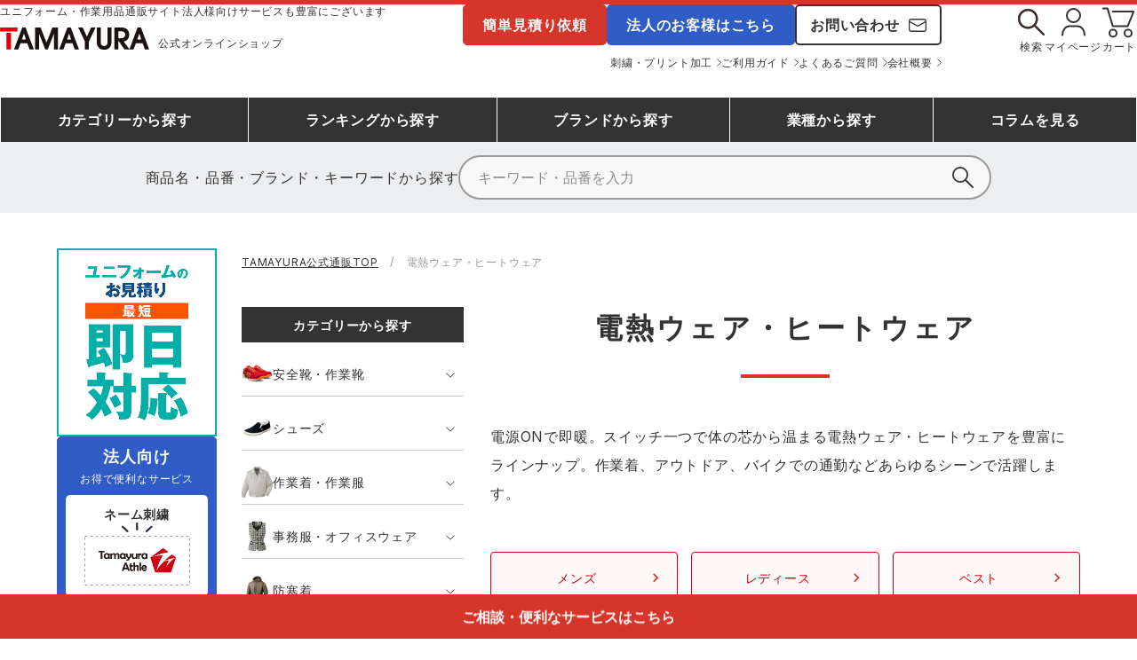

--- FILE ---
content_type: text/html;charset=UTF-8
request_url: https://www.tamayura-net.com/c/heatwear
body_size: 60888
content:
<!DOCTYPE html>
<html lang="ja"><head>
  <meta charset="UTF-8">
  
  <title>電熱ウェア・ヒートウェア - TAMAYURA（たまゆら）公式通販</title>
  <meta name="viewport" content="width=device-width">


    <meta name="description" content="作業服・作業用品を買うなら仕事着屋「TAMAYURA（たまゆら）公式通販」へ。電熱ウェア・ヒートウェアの商品一覧はこちらからご覧いただけます。">
    <meta name="keywords" content="電熱ウェア・ヒートウェア,TAMAYURA公式オンラインショップ">
  
  <link rel="stylesheet" href="https://dearworker.itembox.design/system/fs_style.css?t=20251118042549">
  <link rel="stylesheet" href="https://dearworker.itembox.design/generate/theme5/fs_theme.css?t=20251118042549">
  <link rel="stylesheet" href="https://dearworker.itembox.design/generate/theme5/fs_original.css?t=20251118042549">
  
  <link rel="canonical" href="https://www.tamayura-net.com/c/heatwear">
  
  
  
  
  <script>
    window._FS=window._FS||{};_FS.val={"tiktok":{"enabled":true,"pixelCode":"CU7H8PRC77U7Q8A3K6V0"},"recaptcha":{"enabled":false,"siteKey":null},"clientInfo":{"memberId":"guest","fullName":"ゲスト","lastName":"","firstName":"ゲスト","nickName":"ゲスト","stageId":"","stageName":"","subscribedToNewsletter":"false","loggedIn":"false","totalPoints":"","activePoints":"","pendingPoints":"","purchasePointExpiration":"","specialPointExpiration":"","specialPoints":"","pointRate":"","companyName":"","membershipCardNo":"","wishlist":"","prefecture":""},"recommend3":{"measurable":true,"recommendable":true,"sandbox":false},"enhancedEC":{"ga4Dimensions":{"userScope":{"stage":"{@ member.stage_order @}","login":"{@ member.logged_in @}"}},"amazonCheckoutName":"Amazonペイメント","measurementId":"G-BMG9989K8F","trackingId":"UA-90590646-1","dimensions":{"dimension1":{"key":"log","value":"{@ member.logged_in @}"},"dimension2":{"key":"mem","value":"{@ member.stage_order @}"}}},"shopKey":"dearworker","device":"PC","cart":{"stayOnPage":true}};
  </script>
  
  <script src="/shop/js/webstore-nr.js?t=20251118042549"></script>
  <script src="/shop/js/webstore-vg.js?t=20251118042549"></script>
  
  
    <script defer src="https://analytics.contents.by-fw.jp/script/v0/flywheel.js"></script>
    <script src="https://static.contents.by-fw.jp/flywheelRecommend/v0/flywheelHistory.js"></script>
    <script src="https://static.contents.by-fw.jp/flywheelRecommend/v0/flywheelRecommend.js"></script>
  
  
  
  
  
    <meta property="og:title" content="電熱ウェア・ヒートウェア - TAMAYURA（たまゆら）公式通販">
    <meta property="og:type" content="website">
    <meta property="og:url" content="https://www.tamayura-net.com/c/heatwear">
    <meta property="og:image" content="https://dearworker.itembox.design/item/img/common/ogp.jpg">
    <meta property="og:site_name" content="TAMAYURA公式オンラインショップ">
    <meta property="og:description" content="作業服・作業用品を買うなら仕事着屋「TAMAYURA（たまゆら）公式通販」へ。電熱ウェア・ヒートウェアの商品一覧はこちらからご覧いただけます。">
  
  
  
    <script type="text/javascript" >
      document.addEventListener('DOMContentLoaded', function() {
        _FS.CMATag('{"fs_member_id":"{@ member.id @}","fs_page_kind":"category","fs_category_url":"heatwear"}')
      })
    </script>
  
  
    <script>
      !function (w, d, t) {
        w.TiktokAnalyticsObject=t;var ttq=w[t]=w[t]||[];ttq.methods=["page","track","identify","instances","debug","on","off","once","ready","alias","group","enableCookie","disableCookie"],ttq.setAndDefer=function(t,e){t[e]=function(){t.push([e].concat(Array.prototype.slice.call(arguments,0)))}};for(var i=0;i<ttq.methods.length;i++)ttq.setAndDefer(ttq,ttq.methods[i]);ttq.instance=function(t){for(var e=ttq._i[t]||[],n=0;n<ttq.methods.length;n++)ttq.setAndDefer(e,ttq.methods[n]);return e},ttq.load=function(e,n){var i="https://analytics.tiktok.com/i18n/pixel/events.js";ttq._i=ttq._i||{},ttq._i[e]=[],ttq._i[e]._u=i,ttq._t=ttq._t||{},ttq._t[e]=+new Date,ttq._o=ttq._o||{},ttq._o[e]=n||{},ttq._partner = ttq._partner || "FutureShop";var o=document.createElement("script");o.type="text/javascript",o.async=!0,o.src=i+"?sdkid="+e+"&lib="+t;var a=document.getElementsByTagName("script")[0];a.parentNode.insertBefore(o,a)};
        ttq.load('CU7H8PRC77U7Q8A3K6V0');
        ttq.page();
      }(window, document, 'fsttq');
    </script>
  
  
<link rel="apple-touch-icon" href="https://dearworker.itembox.design/item/img/common/apple-touch-icon.png?t=20260130180144">
<link rel="icon" href="https://dearworker.itembox.design/item/img/common/android-chrome-256x256.png?t=20260130180144">
<link rel="icon" href="https://dearworker.itembox.design/item/img/common/favicon.ico?t=20260130180144">
<link rel="preconnect" href="https://fonts.googleapis.com">
<link rel="preconnect" href="https://fonts.gstatic.com" crossorigin>
<link href="https://fonts.googleapis.com/css2?family=Inter:wght@100..900&display=swap" rel="stylesheet">
<link rel="stylesheet" href="https://dearworker.itembox.design/item/css/style.css?t=20260130180144" />
<script type="module" src="https://dearworker.itembox.design/item/js/app.js?t=20260130180144" async></script>
<script>
// Robert Penner's easeInOutQuad

// find the rest of his easing functions here: http://robertpenner.com/easing/
// find them exported for ES6 consumption here: https://github.com/jaxgeller/ez.js

var easeInOutQuad = function easeInOutQuad(t, b, c, d) {
  t /= d / 2;
  if (t < 1) return c / 2 * t * t + b;
  t--;
  return -c / 2 * (t * (t - 2) - 1) + b;
};

var _typeof = typeof Symbol === "function" && typeof Symbol.iterator === "symbol" ? function (obj) {
  return typeof obj;
} : function (obj) {
  return obj && typeof Symbol === "function" && obj.constructor === Symbol && obj !== Symbol.prototype ? "symbol" : typeof obj;
};

var jumper = function jumper() {
  // private variable cache
  // no variables are created during a jump, preventing memory leaks

  var element = void 0; // element to scroll to                   (node)

  var start = void 0; // where scroll starts                    (px)
  var stop = void 0; // where scroll stops                     (px)

  var offset = void 0; // adjustment from the stop position      (px)
  var easing = void 0; // easing function                        (function)
  var a11y = void 0; // accessibility support flag             (boolean)

  var distance = void 0; // distance of scroll                     (px)
  var duration = void 0; // scroll duration                        (ms)

  var timeStart = void 0; // time scroll started                    (ms)
  var timeElapsed = void 0; // time spent scrolling thus far          (ms)

  var next = void 0; // next scroll position                   (px)

  var callback = void 0; // to call when done scrolling            (function)

  // scroll position helper

  function location() {
    return window.scrollY || window.pageYOffset;
  }

  // element offset helper

  function top(element) {
    return element.getBoundingClientRect().top + start;
  }

  // rAF loop helper

  function loop(timeCurrent) {
    // store time scroll started, if not started already
    if (!timeStart) {
      timeStart = timeCurrent;
    }

    // determine time spent scrolling so far
    timeElapsed = timeCurrent - timeStart;

    // calculate next scroll position
    next = easing(timeElapsed, start, distance, duration);

    // scroll to it
    window.scrollTo(0, next);

    // check progress
    timeElapsed < duration ? window.requestAnimationFrame(loop) // continue scroll loop
    : done(); // scrolling is done
  }

  // scroll finished helper

  function done() {
    // account for rAF time rounding inaccuracies
    window.scrollTo(0, start + distance);

    // if scrolling to an element, and accessibility is enabled
    if (element && a11y) {
      // add tabindex indicating programmatic focus
      element.setAttribute('tabindex', '-1');

      // focus the element
      element.focus();
    }

    // if it exists, fire the callback
    if (typeof callback === 'function') {
      callback();
    }

    // reset time for next jump
    timeStart = false;
  }

  // API

  function jump(target) {
    var options = arguments.length > 1 && arguments[1] !== undefined ? arguments[1] : {};

    // resolve options, or use defaults
    duration = options.duration || 1000;
    offset = options.offset || 0;
    callback = options.callback; // "undefined" is a suitable default, and won't be called
    easing = options.easing || easeInOutQuad;
    a11y = options.a11y || false;

    // cache starting position
    start = location();

    // resolve target
    switch (typeof target === 'undefined' ? 'undefined' : _typeof(target)) {
      // scroll from current position
      case 'number':
        element = undefined; // no element to scroll to
        a11y = false; // make sure accessibility is off
        stop = start + target;
        break;

      // scroll to element (node)
      // bounding rect is relative to the viewport
      case 'object':
        element = target;
        stop = top(element);
        break;

      // scroll to element (selector)
      // bounding rect is relative to the viewport
      case 'string':
        element = document.querySelector(target);
        stop = top(element);
        break;
    }

    // resolve scroll distance, accounting for offset
    distance = stop - start + offset;

    // resolve duration
    switch (_typeof(options.duration)) {
      // number in ms
      case 'number':
        duration = options.duration;
        break;

      // function passed the distance of the scroll
      case 'function':
        duration = options.duration(distance);
        break;
    }

    // start the loop
    window.requestAnimationFrame(loop);
  }

  // expose only the jump method
  return jump;
};

// export singleton

var singleton = jumper();

function commonjsRequire(path) {
	throw new Error('Could not dynamically require "' + path + '". Please configure the dynamicRequireTargets or/and ignoreDynamicRequires option of @rollup/plugin-commonjs appropriately for this require call to work.');
}

var dist = {exports: {}};

(function (module, exports) {
	(function(f){{module.exports=f();}})(function(){return (function e(t,n,r){function s(o,u){if(!n[o]){if(!t[o]){var a=typeof commonjsRequire=="function"&&commonjsRequire;if(!u&&a)return a(o,!0);if(i)return i(o,!0);var f=new Error("Cannot find module '"+o+"'");throw f.code="MODULE_NOT_FOUND",f}var l=n[o]={exports:{}};t[o][0].call(l.exports,function(e){var n=t[o][1][e];return s(n?n:e)},l,l.exports,e,t,n,r);}return n[o].exports}var i=typeof commonjsRequire=="function"&&commonjsRequire;for(var o=0;o<r.length;o++)s(r[o]);return s})({1:[function(require,module,exports){

	Object.defineProperty(exports, "__esModule", {
	  value: true
	});
	exports.easeInQuad = easeInQuad;
	exports.easeOutQuad = easeOutQuad;
	exports.easeInOutQuad = easeInOutQuad;
	exports.easeInCubic = easeInCubic;
	exports.easeOutCubic = easeOutCubic;
	exports.easeInOutCubic = easeInOutCubic;
	exports.easeInQuart = easeInQuart;
	exports.easeOutQuart = easeOutQuart;
	exports.easeInOutQuart = easeInOutQuart;
	exports.easeInQuint = easeInQuint;
	exports.easeOutQuint = easeOutQuint;
	exports.easeInOutQuint = easeInOutQuint;
	exports.easeInSine = easeInSine;
	exports.easeOutSine = easeOutSine;
	exports.easeInOutSine = easeInOutSine;
	exports.easeInExpo = easeInExpo;
	exports.easeOutExpo = easeOutExpo;
	exports.easeInOutExpo = easeInOutExpo;
	exports.easeInCirc = easeInCirc;
	exports.easeOutCirc = easeOutCirc;
	exports.easeInOutCirc = easeInOutCirc;
	exports.easeInElastic = easeInElastic;
	exports.easeOutElastic = easeOutElastic;
	exports.easeInOutElastic = easeInOutElastic;
	exports.easeInBack = easeInBack;
	exports.easeOutBack = easeOutBack;
	exports.easeInOutBack = easeInOutBack;
	exports.easeInBounce = easeInBounce;
	exports.easeOutBounce = easeOutBounce;
	exports.easeInOutBounce = easeInOutBounce;

	function easeInQuad(t, b, c, d) {
	  return c * (t /= d) * t + b;
	}

	function easeOutQuad(t, b, c, d) {
	  return -c * (t /= d) * (t - 2) + b;
	}

	function easeInOutQuad(t, b, c, d) {
	  if ((t /= d / 2) < 1) return c / 2 * t * t + b;
	  return -c / 2 * (--t * (t - 2) - 1) + b;
	}

	function easeInCubic(t, b, c, d) {
	  return c * (t /= d) * t * t + b;
	}

	function easeOutCubic(t, b, c, d) {
	  return c * ((t = t / d - 1) * t * t + 1) + b;
	}

	function easeInOutCubic(t, b, c, d) {
	  if ((t /= d / 2) < 1) return c / 2 * t * t * t + b;
	  return c / 2 * ((t -= 2) * t * t + 2) + b;
	}

	function easeInQuart(t, b, c, d) {
	  return c * (t /= d) * t * t * t + b;
	}

	function easeOutQuart(t, b, c, d) {
	  return -c * ((t = t / d - 1) * t * t * t - 1) + b;
	}

	function easeInOutQuart(t, b, c, d) {
	  if ((t /= d / 2) < 1) return c / 2 * t * t * t * t + b;
	  return -c / 2 * ((t -= 2) * t * t * t - 2) + b;
	}

	function easeInQuint(t, b, c, d) {
	  return c * (t /= d) * t * t * t * t + b;
	}

	function easeOutQuint(t, b, c, d) {
	  return c * ((t = t / d - 1) * t * t * t * t + 1) + b;
	}

	function easeInOutQuint(t, b, c, d) {
	  if ((t /= d / 2) < 1) return c / 2 * t * t * t * t * t + b;
	  return c / 2 * ((t -= 2) * t * t * t * t + 2) + b;
	}

	function easeInSine(t, b, c, d) {
	  return -c * Math.cos(t / d * (Math.PI / 2)) + c + b;
	}

	function easeOutSine(t, b, c, d) {
	  return c * Math.sin(t / d * (Math.PI / 2)) + b;
	}

	function easeInOutSine(t, b, c, d) {
	  return -c / 2 * (Math.cos(Math.PI * t / d) - 1) + b;
	}

	function easeInExpo(t, b, c, d) {
	  return t == 0 ? b : c * Math.pow(2, 10 * (t / d - 1)) + b;
	}

	function easeOutExpo(t, b, c, d) {
	  return t == d ? b + c : c * (-Math.pow(2, -10 * t / d) + 1) + b;
	}

	function easeInOutExpo(t, b, c, d) {
	  if (t == 0) return b;
	  if (t == d) return b + c;
	  if ((t /= d / 2) < 1) return c / 2 * Math.pow(2, 10 * (t - 1)) + b;
	  return c / 2 * (-Math.pow(2, -10 * --t) + 2) + b;
	}

	function easeInCirc(t, b, c, d) {
	  return -c * (Math.sqrt(1 - (t /= d) * t) - 1) + b;
	}

	function easeOutCirc(t, b, c, d) {
	  return c * Math.sqrt(1 - (t = t / d - 1) * t) + b;
	}

	function easeInOutCirc(t, b, c, d) {
	  if ((t /= d / 2) < 1) return -c / 2 * (Math.sqrt(1 - t * t) - 1) + b;
	  return c / 2 * (Math.sqrt(1 - (t -= 2) * t) + 1) + b;
	}

	function easeInElastic(t, b, c, d) {
	  var s = 1.70158;var p = 0;var a = c;
	  if (t == 0) return b;if ((t /= d) == 1) return b + c;if (!p) p = d * .3;

	  if (a < Math.abs(c)) {
	    a = c;var s = p / 4;
	  } else var s = p / (2 * Math.PI) * Math.asin(c / a);
	  return -(a * Math.pow(2, 10 * (t -= 1)) * Math.sin((t * d - s) * (2 * Math.PI) / p)) + b;
	}

	function easeOutElastic(t, b, c, d) {
	  var s = 1.70158;var p = 0;var a = c;
	  if (t == 0) return b;if ((t /= d) == 1) return b + c;if (!p) p = d * .3;

	  if (a < Math.abs(c)) {
	    a = c;var s = p / 4;
	  } else var s = p / (2 * Math.PI) * Math.asin(c / a);
	  return a * Math.pow(2, -10 * t) * Math.sin((t * d - s) * (2 * Math.PI) / p) + c + b;
	}

	function easeInOutElastic(t, b, c, d) {
	  var s = 1.70158;var p = 0;var a = c;
	  if (t == 0) return b;if ((t /= d / 2) == 2) return b + c;if (!p) p = d * (.3 * 1.5);

	  if (a < Math.abs(c)) {
	    a = c;var s = p / 4;
	  } else var s = p / (2 * Math.PI) * Math.asin(c / a);
	  if (t < 1) return -.5 * (a * Math.pow(2, 10 * (t -= 1)) * Math.sin((t * d - s) * (2 * Math.PI) / p)) + b;
	  return a * Math.pow(2, -10 * (t -= 1)) * Math.sin((t * d - s) * (2 * Math.PI) / p) * .5 + c + b;
	}

	function easeInBack(t, b, c, d, s) {
	  if (s == undefined) s = 1.70158;
	  return c * (t /= d) * t * ((s + 1) * t - s) + b;
	}

	function easeOutBack(t, b, c, d, s) {
	  if (s == undefined) s = 1.70158;
	  return c * ((t = t / d - 1) * t * ((s + 1) * t + s) + 1) + b;
	}

	function easeInOutBack(t, b, c, d, s) {
	  if (s == undefined) s = 1.70158;
	  if ((t /= d / 2) < 1) return c / 2 * (t * t * (((s *= 1.525) + 1) * t - s)) + b;
	  return c / 2 * ((t -= 2) * t * (((s *= 1.525) + 1) * t + s) + 2) + b;
	}

	function easeInBounce(t, b, c, d) {
	  return c - easeOutBounce(d - t, 0, c, d) + b;
	}

	function easeOutBounce(t, b, c, d) {

	  if ((t /= d) < 1 / 2.75) {
	    return c * (7.5625 * t * t) + b;
	  } else if (t < 2 / 2.75) {
	    return c * (7.5625 * (t -= 1.5 / 2.75) * t + .75) + b;
	  } else if (t < 2.5 / 2.75) {
	    return c * (7.5625 * (t -= 2.25 / 2.75) * t + .9375) + b;
	  } else {
	    return c * (7.5625 * (t -= 2.625 / 2.75) * t + .984375) + b;
	  }
	}

	function easeInOutBounce(t, b, c, d) {
	  if (t < d / 2) return easeInBounce(t * 2, 0, c, d) * .5 + b;
	  return easeOutBounce(t * 2 - d, 0, c, d) * .5 + c * .5 + b;
	}

	},{}]},{},[1])(1)
	}); 
} (dist));

var distExports = dist.exports;

window.addEventListener("load", function() {
  const weeks = ["日", "月", "火", "水", "木", "金", "土"];
  const date = /* @__PURE__ */ new Date();
  let year = date.getFullYear();
  let month = date.getMonth() + 1;
  const config = {
    show: 1
  };
  const calendar = document.querySelectorAll(".eventCalendar");
  function showCalendar(target, year2, month2) {
    for (let i = 0; i < config.show; i++) {
      const calendarHtml = createCalendar(year2, month2);
      const sec = document.createElement("section");
      sec.innerHTML = calendarHtml;
      target.appendChild(sec);
      month2++;
      if (month2 > 12) {
        year2++;
        month2 = 1;
      }
    }
    const dataUrl = "//dearworker.itembox.design/item/json/calendar.json";
    let holidayList = [];
    fetch(dataUrl).then((response) => response.text()).then((data) => {
      holidayList = JSON.parse(data);
      for (let h = 0; h < holidayList.length; h++) {
        const holiday = holidayList[h].replaceAll("-", "/");
        const elm = document.querySelectorAll('[data-date="' + holiday + '"]');
        for (let el = 0; el < elm.length; el++) {
          elm[el].classList.add("is-holiday");
        }
      }
    }).catch((error) => {
      console.error("エラー:", error);
    });
  }
  function createCalendar(year2, month2) {
    const startDate = new Date(year2, month2 - 1, 1);
    const endDate = new Date(year2, month2, 0);
    const endDayCount = endDate.getDate();
    const lastMonthEndDate = new Date(year2, month2 - 2, 0);
    const lastMonthendDayCount = lastMonthEndDate.getDate();
    const startDay = startDate.getDay();
    let dayCount = 1;
    let calendarHtml = "";
    calendarHtml += '<p class="calendarDate">' + year2 + "/" + month2 + "</p>";
    calendarHtml += "<table>";
    for (let j = 0; j < weeks.length; j++) {
      calendarHtml += "<td>" + weeks[j] + "</td>";
    }
    for (let w = 0; w < 6; w++) {
      calendarHtml += "<tr>";
      for (let d = 0; d < 7; d++) {
        if (w == 0 && d < startDay) {
          let num = lastMonthendDayCount - startDay + d + 1;
          calendarHtml += '<td class="is-disabled">' + num + "</td>";
        } else if (dayCount > endDayCount) {
          let num = dayCount - endDayCount;
          calendarHtml += '<td class="is-disabled">' + num + "</td>";
          dayCount++;
        } else {
          calendarHtml += `<td class="calendar_td" data-date="${year2}/${month2}/${dayCount}" data-week="${d}">${dayCount}</td>`;
          dayCount++;
        }
      }
      calendarHtml += "</tr>";
    }
    calendarHtml += "</table>";
    return calendarHtml;
  }
  function moveCalendar(e) {
    let targetCal;
    console.log(e.target.className === "miniCalendar-prev");
    if (e.target.className.match(/miniCalendar-prev/)) {
      targetCal = e.target.nextElementSibling;
      targetCal.innerHTML = "";
      month--;
      if (month < 1) {
        year--;
        month = 12;
      }
    }
    if (e.target.className.match(/miniCalendar-next/)) {
      targetCal = e.target.previousElementSibling;
      targetCal.innerHTML = "";
      month++;
      if (month > 12) {
        year++;
        month = 1;
      }
    }
    showCalendar(targetCal, year, month);
  }
  const prev = document.querySelectorAll(".miniCalendar-prev");
  for (let p = 0; p < prev.length; p++) {
    prev[p].addEventListener("click", moveCalendar);
  }
  const next = document.querySelectorAll(".miniCalendar-next");
  for (let p = 0; p < next.length; p++) {
    next[p].addEventListener("click", moveCalendar);
  }
  for (let cal = 0; cal < calendar.length; cal++) {
    showCalendar(calendar[cal], year, month);
  }
});

const eventHandlerMap = /* @__PURE__ */ new Map();
let prevY = window.scrollY;
class CommonFunc {
  constructor() {
    window.mediaLG = "(min-width:1540px)";
    window.mediaMD = "(min-width:1280px)";
    window.isMediaLG = window.matchMedia(window.mediaLG).matches;
    window.isMediaMD = window.matchMedia(window.mediaMD).matches;
  }
  /**
   * タッチデバイス判定
   */
  hasTouchScreen() {
    if (navigator.maxTouchPoints > 0) {
      return true;
    }
    if (window.matchMedia("(pointer:coarse)").matches) {
      return true;
    }
    return false;
  }
  /**
   * メディアクエリでスマホサイズを判定
   */
  mediaSp() {
    let val;
    const mediaQuery = window.matchMedia("(max-width: 767px)");
    handle();
    mediaQuery.addEventListener("change", handle);
    function handle() {
      if (mediaQuery.matches) {
        val = true;
      } else {
        val = false;
      }
    }
    return val;
  }
  /**
   * スムーススクロール
   */
  smoothScroll() {
    const _this = this;
    const aEl = document.querySelectorAll("a");
    aEl.forEach((a) => {
      a.addEventListener("click", function(e) {
        _this.scrollEvent(this, e);
      });
    });
  }
  /**
   * スクロールイベント
   * @param aEl aタグ
   * @param e click event
   */
  scrollEvent(aEl, e) {
    if (aEl != null) {
      let href = aEl.getAttribute("href");
      if (href != void 0) {
        if (href.match("#")) {
          const firstbite = href.slice(0, 1);
          let hrefStr = href;
          if (firstbite === "#") {
            hrefStr = href;
          } else {
            let spl = href.split("#");
            if (spl[0].slice(0, 2) === "./") {
              spl[0] = "/";
            }
            const url = location.href;
            const urlSpr = url.split("#");
            const urlString = urlSpr[0];
            const pathname = location.pathname;
            if (spl[0] === urlString || spl[0] === pathname) {
              hrefStr = "#" + spl[1];
            } else {
              hrefStr = "";
            }
          }
          if (hrefStr) {
            const offset = aEl.dataset.offset ? Number(aEl.dataset.offset) : 0;
            const speed = aEl.dataset.speed ? Number(aEl.dataset.speed) : 700;
            this.move(hrefStr, offset, speed);
            e.preventDefault();
          }
        }
      }
    } else {
      const hash = location.hash;
      if (hash != "" && hash.length) {
        this.move(hash);
      }
    }
  }
  move(hash, offset, _speed) {
    const speed = _speed ? _speed : 700;
    const target = hash === "#" || hash === "" ? "body" : hash;
    const targetEl = document.getElementById(target.replace("#", "")) || "body";
    if (!targetEl) {
      return false;
    }
    const header = document.querySelector(".header");
    const headerHeight = header ? header.clientHeight : 0;
    const headerMarginBottom = header ? parseFloat(window.getComputedStyle(header).marginBottom) : 0;
    const headerOffset = (headerHeight + headerMarginBottom) * -1;
    const defaultOffset = this.mediaSp() ? -120 : -180;
    const ofs = offset ? offset : headerOffset ? headerOffset : defaultOffset;
    singleton(target, {
      duration: speed,
      offset: ofs,
      callback: void 0,
      easing: distExports.easeOutExpo,
      a11y: false
    });
    return false;
  }
  /**
   * スマホはtelクラスで電話番号にリンクがつくように
   */
  spPhoneLink() {
    if (this.hasTouchScreen()) {
      const telEl = document.querySelectorAll(".tel");
      telEl.forEach(function(e) {
        const str = e.innerHTML;
        const aHtml = document.createElement("a");
        if (e.children.length && e.children[0].tagName === "IMG") {
          const telnumber = e?.children?.[0].getAttribute("alt")?.replace(/-/g, "");
          aHtml.innerHTML = str;
          aHtml.setAttribute("href", "tel:" + telnumber);
          e.textContent = "";
          e.insertAdjacentElement("afterbegin", aHtml);
        } else {
          const telnumber = e.innerHTML.replace(/-/g, "");
          aHtml.innerHTML = str;
          aHtml.setAttribute("href", "tel:" + telnumber);
          e.textContent = "";
          e.insertAdjacentElement("afterbegin", aHtml);
        }
      });
    }
  }
  /**
   * スクロールすると「ページトップへ」がふわっと現れる
   */
  pagetopShow() {
    const pagetopEl = document.querySelector(".pagetop");
    if (!pagetopEl) {
      return false;
    }
    const top = window.scrollY;
    if (top > 100) {
      if (pagetopEl.style.opacity === "0") {
        pagetopEl.style.opacity = "1";
        pagetopEl.style.pointerEvents = "all";
      }
    } else if (top === 0) {
      if (pagetopEl.style.opacity !== "0") {
        pagetopEl.style.opacity = "0";
        pagetopEl.style.pointerEvents = "none";
      }
    }
  }
  createFilter() {
    if (!document.querySelector(".filter")) {
      const container = document.querySelector(".fs-l-page");
      container?.insertAdjacentHTML("afterbegin", '<div class="filter"></div>');
    }
  }
  /**
   * ドロワーメニュー ボタンクリック
   */
  drawerMenu() {
    const btn = document.querySelector(".dwMenu");
    const gNavi = document.querySelector(".spNavi");
    if (!btn) {
      return false;
    }
    this.createFilter();
    function toggleClass() {
      if (!document.body.classList.contains("dwMenu-active")) {
        document.body.classList.add("dwMenu-active");
        btn.setAttribute("aria-expanded", "true");
        gNavi.setAttribute("aria-hidden", "false");
      } else {
        document.body.classList.remove("dwMenu-active");
        btn.setAttribute("aria-expanded", "false");
        gNavi.setAttribute("aria-hidden", "true");
      }
    }
    btn?.addEventListener("click", function() {
      toggleClass();
    });
    document.querySelector(".filter").addEventListener("click", function() {
      if (document.body.classList.contains("dwMenu-active")) {
        toggleClass();
      }
    });
    window.matchMedia(window.mediaMD).addListener(() => {
      if (window.isMediaMD) {
        if (document.body.classList.contains("dwMenu-active")) {
          toggleClass();
        }
      }
    });
  }
  /**
   * スクロールでクラス付け
   */
  scrollBodyClass() {
    const val = this.mediaSp() ? 30 : 100;
    const scrolltop = window.scrollY;
    const searchBox = document.querySelector(".topSearch");
    searchBox.classList.remove("is-show");
    if (scrolltop > val) {
      document.body.classList.add("is-scroll");
    } else {
      document.body.classList.remove("is-scroll");
    }
    if (scrolltop > prevY) {
      document.body.classList.add("is-tobottom-scroll");
    } else {
      document.body.classList.remove("is-tobottom-scroll");
    }
    prevY = scrolltop;
  }
  isAndroidBodyClass() {
    const ua = navigator.userAgent;
    if (ua.indexOf("Android") > 0) {
      document.body.classList.add("is-android");
    }
  }
  gNaviActiveClass() {
    const _this = this;
    const btn = document.querySelectorAll(".gNavi-ul-li .js-cateNavi");
    const filter = document.querySelector(".filter");
    const closeBtn = document.querySelectorAll(".gNaviSub-close");
    if (eventHandlerMap.size > 0) {
      btn.forEach((el) => {
        const eventHandler = eventHandlerMap.get(el);
        if (eventHandler) {
          el.removeEventListener("click", eventHandler);
          eventHandlerMap.delete(el);
        }
      });
    }
    const activeEl = document.querySelector(".gNavi-ul-li.is-active");
    if (activeEl) {
      activeEl.classList.remove("is-active");
      document.body.classList.remove("open-megamenu");
    }
    btn.forEach((el) => {
      const li = el.closest("li");
      el.addEventListener("click", evHandler);
      function toggleActiveClass() {
        if (!li.classList.contains("is-active")) {
          btn.forEach((e) => {
            e.closest("li").classList.remove("is-active");
          });
          li.classList.add("is-active");
        } else {
          li.classList.remove("is-active");
        }
        _this.navOpenClass();
      }
      function evHandler() {
        toggleActiveClass();
      }
      eventHandlerMap.set(el, evHandler);
    });

    if(filter){
      filter.addEventListener('click', function () {
        closeMegaMenu();
      });
    }
    closeBtn.forEach((el) => {
      el.addEventListener("click", function() {
        closeMegaMenu();
      });
    });
    function closeMegaMenu() {
      if (document.body.classList.contains("open-megamenu")) {
        btn.forEach((el) => {
          const li = el.closest("li");
          if (li.classList.contains("is-active")) {
            li.classList.remove("is-active");
            _this.navOpenClass();
          }
        });
      }
    }
  }
  //ナビhoverでクラス
  navOpenClass() {
    const li = document.querySelectorAll(".gNavi-ul-li");
    const res = [...li].some((el) => {
      return el.classList.contains("is-active");
    });
    if (res) {
      document.body.classList.add("open-megamenu");
    } else {
      document.body.classList.remove("open-megamenu");
    }
  }
  // シミュレーター用URLパラメーター設定
  setUrlParam(url, params) {
    const newUrl = new URL(url);
    Object.entries(params).forEach(([key, value]) => {
      if (value === void 0)
        return;
      newUrl.searchParams.set(key, value.toString());
    });
    return newUrl;
  }
  customOrderUrlForHistory(productsElement, targetElement) {
    const targetUrl = "https://custom-studio.tamayura.co.jp/api/1/setcellstock.php?simid=1&ld=";
    const products = document.querySelectorAll(productsElement);
    products.forEach((product) => {
      const variation = document.querySelectorAll(".fs-c-listedProductName__selection__choice");
      if (!variation)
        return;
      const designID = Array.from(variation).map((v) => {
        if (v.textContent?.includes("デザインID：")) {
          const text = v.textContent?.replace("デザインID：", "");
          return text;
        }
        return null;
      }).filter((v) => v !== null);
      if (designID.length === 0)
        return;
      const target = product.querySelector(targetElement);
      if (!target)
        return;
      const div = document.createElement("div");
      div.classList.add("orderHistoryItem__customOrder");
      const a02 = document.createElement("a");
      a02.href = this.setUrlParam(targetUrl, { "did": designID[0], "ld": '{"【隠し項目】1箇所目_シルクスクリーン型":"no","【隠し項目】2箇所目_シルクスクリーン型":"no"}' }).toString();
      a02.textContent = "加工内容を一部編集して注文する";
      const a01 = document.createElement("a");
      a01.href = this.setUrlParam(targetUrl, { "did": designID[0], "ld": '{"【隠し項目】1箇所目_シルクスクリーン型":"no","【隠し項目】2箇所目_シルクスクリーン型":"no"}', "mode": 1 }).toString();
      a01.textContent = "同じ加工内容で注文する";
      div.appendChild(a01);
      div.appendChild(a02);
      target.parentNode?.insertBefore(div, target.nextSibling);
    });
  }
  mediaQuery() {
    window.isMediaLG = window.matchMedia(window.mediaLG).matches;
    window.isMediaMD = window.matchMedia(window.mediaMD).matches;
  }
}
const commonFunc = new CommonFunc();
window.addEventListener("DOMContentLoaded", function() {
  commonFunc.customOrderUrlForHistory(".fs-c-orderDetail__addresseeInfo .fs-c-cartTable__product", ".fs-c-listedOptionPrice");
});
window.addEventListener("load", function() {
  commonFunc.smoothScroll();
  commonFunc.drawerMenu();
  commonFunc.scrollBodyClass();
  commonFunc.spPhoneLink();
  commonFunc.scrollEvent();
  commonFunc.pagetopShow();
  commonFunc.isAndroidBodyClass();
  commonFunc.gNaviActiveClass();
});
window.addEventListener("resize", function() {
  commonFunc.pagetopShow();
  commonFunc.gNaviActiveClass();
  commonFunc.mediaQuery();
});
window.addEventListener("scroll", function() {
  commonFunc.pagetopShow();
  commonFunc.scrollBodyClass();
});
</script>
<script type="text/javascript">
 (function(w,d,s){
  var f=d.getElementsByTagName(s)[0],j=d.createElement(s);
  j.async=true;j.src='https://dmp.im-apps.net/js/1008232/0001/itm.js';
  f.parentNode.insertBefore(j, f);
 })(window,document,'script');
</script>
<script async src="https://www.googletagmanager.com/gtag/js?id=G-BMG9989K8F"></script>

<script><!--
_FS.setTrackingTag('%3Cscript+src%3D%22%2F%2Fstatics.a8.net%2Fa8sales%2Fa8sales.js%22%3E%3C%2Fscript%3E%0A%3Cscript+src%3D%22%2F%2Fstatics.a8.net%2Fa8sales%2Fa8crossDomain.js%22%3E%3C%2Fscript%3E%0A%3Cscript+id%3D%22bc-script%22+type%3D%22text%2Fjavascript%22+charset%3D%22utf-8%22+src%3D%22https%3A%2F%2Fconnect.buyee.jp%2Fed7480688b3cbe5df90176c233e3a51d8f132d16f21bf50a1e7ecdc9cc881e07%2Fmain.js%22+defer%3E%3C%2Fscript%3E%0A%3C%21--+Google+tag+%28gtag.js%29+--%3E%0A%3Cscript+async+src%3D%22https%3A%2F%2Fwww.googletagmanager.com%2Fgtag%2Fjs%3Fid%3DAW-10991506123%22%3E%3C%2Fscript%3E%0A%3Cscript%3E%0A++window.dataLayer+%3D+window.dataLayer+%7C%7C+%5B%5D%3B%0A++function+gtag%28%29%7BdataLayer.push%28arguments%29%3B%7D%0A++gtag%28%27js%27%2C+new+Date%28%29%29%3B%0A%0A++gtag%28%27config%27%2C+%27AW-10991506123%27%29%3B%0A%3C%2Fscript%3E%0A%0A%3Cscript%3E%0Agtag%28%27event%27%2C%27view_item_list%27%2C+%7B%0A%27items%27%3A+%5B%7B%0A%27id%27%3A+2256%2C%0A%27google_business_vertical%27%3A+%27retail%27%0A%7D%2C%7B%0A%27id%27%3A+1853%2C%0A%27google_business_vertical%27%3A+%27retail%27%0A%7D%2C%7B%0A%27id%27%3A+3933%2C%0A%27google_business_vertical%27%3A+%27retail%27%0A%7D%2C%7B%0A%27id%27%3A+2670%2C%0A%27google_business_vertical%27%3A+%27retail%27%0A%7D%2C%7B%0A%27id%27%3A+2669%2C%0A%27google_business_vertical%27%3A+%27retail%27%0A%7D%2C%7B%0A%27id%27%3A+2228%2C%0A%27google_business_vertical%27%3A+%27retail%27%0A%7D%2C%7B%0A%27id%27%3A+3937%2C%0A%27google_business_vertical%27%3A+%27retail%27%0A%7D%2C%7B%0A%27id%27%3A+2229%2C%0A%27google_business_vertical%27%3A+%27retail%27%0A%7D%2C%7B%0A%27id%27%3A+3940%2C%0A%27google_business_vertical%27%3A+%27retail%27%0A%7D%2C%7B%0A%27id%27%3A+1839%2C%0A%27google_business_vertical%27%3A+%27retail%27%0A%7D%2C%7B%0A%27id%27%3A+3938%2C%0A%27google_business_vertical%27%3A+%27retail%27%0A%7D%2C%7B%0A%27id%27%3A+2668%2C%0A%27google_business_vertical%27%3A+%27retail%27%0A%7D%2C%7B%0A%27id%27%3A+2270%2C%0A%27google_business_vertical%27%3A+%27retail%27%0A%7D%2C%7B%0A%27id%27%3A+3939%2C%0A%27google_business_vertical%27%3A+%27retail%27%0A%7D%2C%7B%0A%27id%27%3A+1671%2C%0A%27google_business_vertical%27%3A+%27retail%27%0A%7D%2C%7B%0A%27id%27%3A+2226%2C%0A%27google_business_vertical%27%3A+%27retail%27%0A%7D%2C%7B%0A%27id%27%3A+3934%2C%0A%27google_business_vertical%27%3A+%27retail%27%0A%7D%2C%7B%0A%27id%27%3A+2300%2C%0A%27google_business_vertical%27%3A+%27retail%27%0A%7D%2C%7B%0A%27id%27%3A+1858%2C%0A%27google_business_vertical%27%3A+%27retail%27%0A%7D%2C%7B%0A%27id%27%3A+3935%2C%0A%27google_business_vertical%27%3A+%27retail%27%0A%7D%2C%7B%0A%27id%27%3A+1572%2C%0A%27google_business_vertical%27%3A+%27retail%27%0A%7D%2C%7B%0A%27id%27%3A+2535%2C%0A%27google_business_vertical%27%3A+%27retail%27%0A%7D%2C%7B%0A%27id%27%3A+2225%2C%0A%27google_business_vertical%27%3A+%27retail%27%0A%7D%2C%7B%0A%27id%27%3A+3936%2C%0A%27google_business_vertical%27%3A+%27retail%27%0A%7D%2C%7B%0A%27id%27%3A+2271%2C%0A%27google_business_vertical%27%3A+%27retail%27%0A%7D%0A%5D%0A%7D%29%3B%0A%3C%2Fscript%3E%0A%3C%21--+Google+tag+%28gtag.js%29+--%3E%0A%3Cscript+async+src%3D%22https%3A%2F%2Fwww.googletagmanager.com%2Fgtag%2Fjs%3Fid%3DAW-10991506123%22%3E%3C%2Fscript%3E%0A%3Cscript%3E%0Awindow.dataLayer+%3D+window.dataLayer+%7C%7C+%5B%5D%3B%0Afunction+gtag%28%29%7BdataLayer.push%28arguments%29%3B%7D%0Agtag%28%27js%27%2C+new+Date%28%29%29%3B%0Agtag%28%27config%27%2C+%27AW-10991506123%27%2C+%7B+%27+allow_enhanced_conversions%27%3Atrue+%7D%29%3B%0A%3C%2Fscript%3E%0A%3Cscript%3E%0Agtag%28%27event%27%2C%27view_item_list%27%2C+%7B%0A%27items%27%3A+%5B%7B%0A%27id%27%3A+2256%2C%0A%27google_business_vertical%27%3A+%27retail%27%0A%7D%2C%7B%0A%27id%27%3A+1853%2C%0A%27google_business_vertical%27%3A+%27retail%27%0A%7D%2C%7B%0A%27id%27%3A+3933%2C%0A%27google_business_vertical%27%3A+%27retail%27%0A%7D%2C%7B%0A%27id%27%3A+2670%2C%0A%27google_business_vertical%27%3A+%27retail%27%0A%7D%2C%7B%0A%27id%27%3A+2669%2C%0A%27google_business_vertical%27%3A+%27retail%27%0A%7D%2C%7B%0A%27id%27%3A+2228%2C%0A%27google_business_vertical%27%3A+%27retail%27%0A%7D%2C%7B%0A%27id%27%3A+3937%2C%0A%27google_business_vertical%27%3A+%27retail%27%0A%7D%2C%7B%0A%27id%27%3A+2229%2C%0A%27google_business_vertical%27%3A+%27retail%27%0A%7D%2C%7B%0A%27id%27%3A+3940%2C%0A%27google_business_vertical%27%3A+%27retail%27%0A%7D%2C%7B%0A%27id%27%3A+1839%2C%0A%27google_business_vertical%27%3A+%27retail%27%0A%7D%2C%7B%0A%27id%27%3A+3938%2C%0A%27google_business_vertical%27%3A+%27retail%27%0A%7D%2C%7B%0A%27id%27%3A+2668%2C%0A%27google_business_vertical%27%3A+%27retail%27%0A%7D%2C%7B%0A%27id%27%3A+2270%2C%0A%27google_business_vertical%27%3A+%27retail%27%0A%7D%2C%7B%0A%27id%27%3A+3939%2C%0A%27google_business_vertical%27%3A+%27retail%27%0A%7D%2C%7B%0A%27id%27%3A+1671%2C%0A%27google_business_vertical%27%3A+%27retail%27%0A%7D%2C%7B%0A%27id%27%3A+2226%2C%0A%27google_business_vertical%27%3A+%27retail%27%0A%7D%2C%7B%0A%27id%27%3A+3934%2C%0A%27google_business_vertical%27%3A+%27retail%27%0A%7D%2C%7B%0A%27id%27%3A+2300%2C%0A%27google_business_vertical%27%3A+%27retail%27%0A%7D%2C%7B%0A%27id%27%3A+1858%2C%0A%27google_business_vertical%27%3A+%27retail%27%0A%7D%2C%7B%0A%27id%27%3A+3935%2C%0A%27google_business_vertical%27%3A+%27retail%27%0A%7D%2C%7B%0A%27id%27%3A+1572%2C%0A%27google_business_vertical%27%3A+%27retail%27%0A%7D%2C%7B%0A%27id%27%3A+2535%2C%0A%27google_business_vertical%27%3A+%27retail%27%0A%7D%2C%7B%0A%27id%27%3A+2225%2C%0A%27google_business_vertical%27%3A+%27retail%27%0A%7D%2C%7B%0A%27id%27%3A+3936%2C%0A%27google_business_vertical%27%3A+%27retail%27%0A%7D%2C%7B%0A%27id%27%3A+2271%2C%0A%27google_business_vertical%27%3A+%27retail%27%0A%7D%0A%5D%0A%7D%29%3B%0A%3C%2Fscript%3E%0A%3C%21--+Google+Tag+Manager+--%3E%0A%3Cscript%3E%28function%28w%2Cd%2Cs%2Cl%2Ci%29%7Bw%5Bl%5D%3Dw%5Bl%5D%7C%7C%5B%5D%3Bw%5Bl%5D.push%28%7B%27gtm.start%27%3A%0Anew+Date%28%29.getTime%28%29%2Cevent%3A%27gtm.js%27%7D%29%3Bvar+f%3Dd.getElementsByTagName%28s%29%5B0%5D%2C%0Aj%3Dd.createElement%28s%29%2Cdl%3Dl%21%3D%27dataLayer%27%3F%27%26l%3D%27%2Bl%3A%27%27%3Bj.async%3Dtrue%3Bj.src%3D%0A%27https%3A%2F%2Fwww.googletagmanager.com%2Fgtm.js%3Fid%3D%27%2Bi%2Bdl%3Bf.parentNode.insertBefore%28j%2Cf%29%3B%0A%7D%29%28window%2Cdocument%2C%27script%27%2C%27dataLayer%27%2C%27GTM-W3H965KH%27%29%3B%3C%2Fscript%3E%0A%3C%21--+End+Google+Tag+Manager+--%3E');
--></script>
</head>
<body class="fs-body-category fs-body-category-heatwear" id="fs_ProductCategory">
<script><!--
_FS.setTrackingTag('%22%3Cscript%3E%0Awindow.dataLayer+%3D+window.dataLayer+%7C%7C+%5B%5D%3B%0AdataLayer.push%28%7B%0A%27ecomm_prodid%27%3A+%27%27%2C%0A%27ecomm_pagetype%27%3A+%27category%27%0A%7D%29%3B%0A%3C%2Fscript%3E%22%0A%3C%21--+Google+Tag+Manager+%28noscript%29+--%3E%0A%3Cnoscript%3E%3Ciframe+src%3D%22https%3A%2F%2Fwww.googletagmanager.com%2Fns.html%3Fid%3DGTM-W3H965KH%22%0Aheight%3D%220%22+width%3D%220%22+style%3D%22display%3Anone%3Bvisibility%3Ahidden%22%3E%3C%2Fiframe%3E%3C%2Fnoscript%3E%0A%3C%21--+End+Google+Tag+Manager+%28noscript%29+--%3E');
--></script>
<div class="fs-l-page">
<header class="header">
<div class="headerTop">
  <div class="headerTopMain">
    <span class="headerTopMain-lead">ユニフォーム・作業用品通販サイト法人様向けサービスも豊富にございます</span>
    <div class="headerTopMain-logo">
      <a href="/">
        <p class="headerTopMain-logo-img">
          <img src="https://dearworker.itembox.design/item/img/common/logo.svg?t=20260130180144" alt="TAMAYURA 公式オンラインショップ" width="168" height="25">
        </p>
      </a>
    </div>
    <div class="headerTopMain-text">公式オンラインショップ</div>
    <div class="headerTopMain-appeal">
      <p>10,000円<small>(税込)</small>以上お買い上げで送料無料！</p>
      <small>全国一律880円(税込)※一部地域を除く</small>
    </div>
  </div>
  <div class="for-pc">
    <div class="headerTopNav">
      <div class="headerTopNav-btns">
        <a href="/f/estimate/" class="btn-bg">簡単見積り依頼</a>
        <a href="/f/business/" class="btn-bg is-blue">法人のお客様はこちら</a>
        <a href="/f/contact/" class="btn-mail">お問い合わせ</a>
      </div>
      <ul class="headerTopNav-ul">
        <li class="headerTopNav-ul-li">
          <a href="/f/order/">刺繍・プリント加工</a>
        </li>
        <li class="headerTopNav-ul-li">
          <a href="/f/guide/">ご利用ガイド</a>
        </li>
        <li class="headerTopNav-ul-li">
          <a href="/f/faq/">よくあるご質問</a>
        </li>
        <li class="headerTopNav-ul-li">
          <a href="/f/company/">会社概要</a>
        </li>
      </ul>
    </div>
  </div>
  <div class="headerTopLink">
      <div class="headerTopLink-item">
        <a href="" id="searchBtn">
          <span class="headerTopLink-item-icon is-search">
            <img src="https://dearworker.itembox.design/item/img/common/icon-search.svg?t=20260130180144" alt="" width="30" height="30" />
          </span>
          検索
        </a>
      </div>
    <div class="headerTopLink-item">
      <a href="/my/top">
        <span class="headerTopLink-item-icon is-mypage">
          <img src="https://dearworker.itembox.design/item/img/common/icon-mypage.svg?t=20260130180144" alt="" width="40" height="40">
        </span>マイページ 
      </a>
    </div>
    <div class="headerTopLink-item">
      <a href="/p/cart/">
        <span class="fs-client-cart-count"></span>
        <span class="headerTopLink-item-icon is-cart">
          <img src="https://dearworker.itembox.design/item/img/common/icon-cart.svg?t=20260130180144" alt="" width="40" height="40">
        </span>カート 
      </a>
    </div>
  </div>
</div>
<button class="dwMenu" aria-expanded="false" aria-label="メニューボタン">
  <span class="dwMenu-top"></span>
  <span class="dwMenu-middle"></span>
  <span class="dwMenu-bottom"></span>
</button>
<nav class="gNavi">
  <ul class="gNavi-ul">
    <li class="gNavi-ul-li is-cate">
      <span class="js-cateNavi">カテゴリー
        <span class="for-pc">から探す</span>
      </span>
      <div class="gNaviSub">
        <div class="for-pc-tab">
          <ul class="use-lv1 fs-pt-menu fs-pt-menu--lv1">
<li class="fs-pt-menu__item fs-pt-menu__item--lv1">
<span class="fs-pt-menu__heading fs-pt-menu__heading--lv1">
<a href="/c/shoes/anzengutu/" class="fs-pt-menu__link fs-pt-menu__link--lv1">安全靴・作業靴</a>
</span>
</li>

<li class="fs-pt-menu__item fs-pt-menu__item--lv1 fs-pt_menu__item--shoes">
<span class="fs-pt-menu__heading fs-pt-menu__heading--lv1">
<a href="/c/shoes" class="fs-pt-menu__link fs-pt-menu__link--lv1">シューズ</a>
</span>
</li>


<li class="fs-pt-menu__item fs-pt-menu__item--lv1 fs-pt_menu__item--workingwear">
<span class="fs-pt-menu__heading fs-pt-menu__heading--lv1">
<a href="/c/workingwear" class="fs-pt-menu__link fs-pt-menu__link--lv1">作業着</a>
</span>
</li>


<li class="fs-pt-menu__item fs-pt-menu__item--lv1 fs-pt_menu__item--officewear">
<span class="fs-pt-menu__heading fs-pt-menu__heading--lv1">
<a href="/c/officewear" class="fs-pt-menu__link fs-pt-menu__link--lv1">事務服(オフィスウェア)</a>
</span>
</li>


<li class="fs-pt-menu__item fs-pt-menu__item--lv1 fs-pt_menu__item--boukan_wear">
<span class="fs-pt-menu__heading fs-pt-menu__heading--lv1">
<a href="/c/boukan_wear" class="fs-pt-menu__link fs-pt-menu__link--lv1">防寒着</a>
</span>
</li>


<li class="fs-pt-menu__item fs-pt-menu__item--lv1 fs-pt_menu__item--gloves">
<span class="fs-pt-menu__heading fs-pt-menu__heading--lv1">
<a href="/c/gloves" class="fs-pt-menu__link fs-pt-menu__link--lv1">作業用手袋</a>
</span>
</li>


<li class="fs-pt-menu__item fs-pt-menu__item--lv1 fs-pt_menu__item--athle">
<span class="fs-pt-menu__heading fs-pt-menu__heading--lv1">
<a href="/c/athle" class="fs-pt-menu__link fs-pt-menu__link--lv1">アウトドア・スポーツウェア</a>
</span>
</li>


<li class="fs-pt-menu__item fs-pt-menu__item--lv1 fs-pt_menu__item--tm-work-suit">
<span class="fs-pt-menu__heading fs-pt-menu__heading--lv1">
<a href="/c/tm-work-suit" class="fs-pt-menu__link fs-pt-menu__link--lv1">ワークスーツ</a>
</span>
</li>


<li class="fs-pt-menu__item fs-pt-menu__item--lv1 fs-pt_menu__item--inner">
<span class="fs-pt-menu__heading fs-pt-menu__heading--lv1">
<a href="/c/inner" class="fs-pt-menu__link fs-pt-menu__link--lv1">コンプレッションウェア</a>
</span>
</li>


<li class="fs-pt-menu__item fs-pt-menu__item--lv1 fs-pt_menu__item--polo_2">
<span class="fs-pt-menu__heading fs-pt-menu__heading--lv1">
<a href="/c/polo_2" class="fs-pt-menu__link fs-pt-menu__link--lv1">作業用ポロシャツ</a>
</span>
</li>


<li class="fs-pt-menu__item fs-pt-menu__item--lv1 fs-pt_menu__item--hogogu">
<span class="fs-pt-menu__heading fs-pt-menu__heading--lv1">
<a href="/c/hogogu" class="fs-pt-menu__link fs-pt-menu__link--lv1">安全保護具</a>
</span>
</li>


<li class="fs-pt-menu__item fs-pt-menu__item--lv1 fs-pt_menu__item--kappa">
<span class="fs-pt-menu__heading fs-pt-menu__heading--lv1">
<a href="/c/kappa" class="fs-pt-menu__link fs-pt-menu__link--lv1">レインウェア・カッパ</a>
</span>
</li>


<li class="fs-pt-menu__item fs-pt-menu__item--lv1 fs-pt_menu__item--yakke">
<span class="fs-pt-menu__heading fs-pt-menu__heading--lv1">
<a href="/c/yakke" class="fs-pt-menu__link fs-pt-menu__link--lv1">ヤッケ</a>
</span>
</li>


<li class="fs-pt-menu__item fs-pt-menu__item--lv1 fs-pt_menu__item--komono">
<span class="fs-pt-menu__heading fs-pt-menu__heading--lv1">
<a href="/c/komono" class="fs-pt-menu__link fs-pt-menu__link--lv1">作業用小物・アクセサリー類</a>
</span>
</li>


<li class="fs-pt-menu__item fs-pt-menu__item--lv1 fs-pt_menu__item--bag-rui">
<span class="fs-pt-menu__heading fs-pt-menu__heading--lv1">
<a href="/c/bag-rui" class="fs-pt-menu__link fs-pt-menu__link--lv1">鞄・バッグ類</a>
</span>
</li>


<li class="fs-pt-menu__item fs-pt-menu__item--lv1 fs-pt_menu__item--tunagi_2">
<span class="fs-pt-menu__heading fs-pt-menu__heading--lv1">
<a href="/c/tunagi_2" class="fs-pt-menu__link fs-pt-menu__link--lv1">つなぎ</a>
</span>
</li>


<li class="fs-pt-menu__item fs-pt-menu__item--lv1 fs-pt_menu__item--fanwear">
<span class="fs-pt-menu__heading fs-pt-menu__heading--lv1">
<a href="/c/fanwear" class="fs-pt-menu__link fs-pt-menu__link--lv1">ファン付きウェア（空調服シリーズ）</a>
</span>
</li>


<li class="fs-pt-menu__item fs-pt-menu__item--lv1 fs-pt_menu__item--heatwear">
<span class="fs-pt-menu__heading fs-pt-menu__heading--lv1">
<a href="/c/heatwear" class="fs-pt-menu__link fs-pt-menu__link--lv1">電熱ウェア・ヒートウェア</a>
</span>
</li>

<li class="fs-pt-menu__item fs-pt-menu__item--lv1">
<span class="fs-pt-menu__heading fs-pt-menu__heading--lv1">
<a href="https://www.tamayura-net.com/c/kakou_2" class="fs-pt-menu__link fs-pt-menu__link--lv1">刺繍・プリント加工対象商品</a>
</span>
</li>
</ul>

        </div>
        <div class="for-sp">
          <div class="cateAccordionNavi">
  <ul class="cateList">
    <!-- 安全靴・作業靴 -->
    <li class="cateList-li">
  <details class="js-accordion">
    <summary class="cateList-li-title js-accordion-title"><img src="https://dearworker.itembox.design/item/img/common/cate-icon/cate-icon-shoes.png?t=20260130180144" alt="安全靴・作業靴" width="35" height="35">安全靴・作業靴</summary>
    <div class="js-accordion-content cateList-li-content">
      <div class="js-accordion-content-inner">
        <ul class="use-lv3 fs-pt-menu fs-pt-menu--lv1">

<li class="fs-pt-menu__item fs-pt-menu__item--lv1 fs-pt_menu__item--shoes">
<span class="fs-pt-menu__heading fs-pt-menu__heading--lv1">
シューズ
</span>
<ul class="fs-pt-menu__submenu fs-pt-menu--lv2">

<li class="fs-pt-menu__item fs-pt-menu__item--lv2 fs-pt_menu__item--anzengutu">
<span class="fs-pt-menu__heading fs-pt-menu__heading--lv2">
安全靴・作業靴
</span>
<ul class="fs-pt-menu__submenu fs-pt-menu--lv3">
<li class="fs-pt-menu__item fs-pt-menu__item--lv3">
<span class="fs-pt-menu__heading fs-pt-menu__heading--lv3">
<a href="/c/shoes/anzengutu" class="fs-pt-menu__link fs-pt-menu__link--lv3">すべての安全靴・作業靴を見る</a>
</span>
</li>

<li class="fs-pt-menu__item fs-pt-menu__item--lv3 fs-pt_menu__item--asics">
<span class="fs-pt-menu__heading fs-pt-menu__heading--lv3">
<a href="/c/shoes/anzengutu/asics" class="fs-pt-menu__link fs-pt-menu__link--lv3">ASICS(アシックス)</a>
</span>
</li>


<li class="fs-pt-menu__item fs-pt-menu__item--lv3 fs-pt_menu__item--mizuno">
<span class="fs-pt-menu__heading fs-pt-menu__heading--lv3">
<a href="/c/shoes/anzengutu/mizuno" class="fs-pt-menu__link fs-pt-menu__link--lv3">ミズノ</a>
</span>
</li>


<li class="fs-pt-menu__item fs-pt-menu__item--lv3 fs-pt_menu__item--series-Manufacturer-sho">
<span class="fs-pt-menu__heading fs-pt-menu__heading--lv3">
<a href="/c/shoes/anzengutu/series-Manufacturer-sho" class="fs-pt-menu__link fs-pt-menu__link--lv3">シリーズ・メーカー別</a>
</span>
</li>


<li class="fs-pt-menu__item fs-pt-menu__item--lv3 fs-pt_menu__item--an-toriaezu">
<span class="fs-pt-menu__heading fs-pt-menu__heading--lv3">
<a href="/c/shoes/anzengutu/an-toriaezu" class="fs-pt-menu__link fs-pt-menu__link--lv3">安全靴ー迷ったらとりあえずこれ</a>
</span>
</li>


<li class="fs-pt-menu__item fs-pt-menu__item--lv3 fs-pt_menu__item--middlecut">
<span class="fs-pt-menu__heading fs-pt-menu__heading--lv3">
<a href="/c/shoes/anzengutu/middlecut" class="fs-pt-menu__link fs-pt-menu__link--lv3">ハイカット、ミッドカットタイプの安全靴</a>
</span>
</li>


<li class="fs-pt-menu__item fs-pt-menu__item--lv3 fs-pt_menu__item--jis">
<span class="fs-pt-menu__heading fs-pt-menu__heading--lv3">
<a href="/c/shoes/anzengutu/jis" class="fs-pt-menu__link fs-pt-menu__link--lv3">JIS規格品（JISマーク付き）正式な安全靴</a>
</span>
</li>


<li class="fs-pt-menu__item fs-pt-menu__item--lv3 fs-pt_menu__item--jsaakikaku">
<span class="fs-pt-menu__heading fs-pt-menu__heading--lv3">
<a href="/c/shoes/anzengutu/jsaakikaku" class="fs-pt-menu__link fs-pt-menu__link--lv3">JSAA（日本保安用品協会規格）認定品</a>
</span>
</li>


<li class="fs-pt-menu__item fs-pt-menu__item--lv3 fs-pt_menu__item--ss_seiden">
<span class="fs-pt-menu__heading fs-pt-menu__heading--lv3">
<a href="/c/shoes/anzengutu/ss_seiden" class="fs-pt-menu__link fs-pt-menu__link--lv3">静電気帯電防止靴（静電靴）</a>
</span>
</li>


<li class="fs-pt-menu__item fs-pt-menu__item--lv3 fs-pt_menu__item--boots">
<span class="fs-pt-menu__heading fs-pt-menu__heading--lv3">
<a href="/c/shoes/anzengutu/boots" class="fs-pt-menu__link fs-pt-menu__link--lv3">半長靴</a>
</span>
</li>


<li class="fs-pt-menu__item fs-pt-menu__item--lv3 fs-pt_menu__item--tyoami">
<span class="fs-pt-menu__heading fs-pt-menu__heading--lv3">
<a href="/c/shoes/anzengutu/tyoami" class="fs-pt-menu__link fs-pt-menu__link--lv3">長編み</a>
</span>
</li>


<li class="fs-pt-menu__item fs-pt-menu__item--lv3 fs-pt_menu__item--an-sneaker">
<span class="fs-pt-menu__heading fs-pt-menu__heading--lv3">
<a href="/c/shoes/anzengutu/an-sneaker" class="fs-pt-menu__link fs-pt-menu__link--lv3">スニーカータイプの安全靴</a>
</span>
</li>


<li class="fs-pt-menu__item fs-pt-menu__item--lv3 fs-pt_menu__item--magic">
<span class="fs-pt-menu__heading fs-pt-menu__heading--lv3">
<a href="/c/shoes/anzengutu/magic" class="fs-pt-menu__link fs-pt-menu__link--lv3">マジックテープ止めの安全靴</a>
</span>
</li>


<li class="fs-pt-menu__item fs-pt-menu__item--lv3 fs-pt_menu__item--affordable">
<span class="fs-pt-menu__heading fs-pt-menu__heading--lv3">
<a href="/c/shoes/anzengutu/affordable" class="fs-pt-menu__link fs-pt-menu__link--lv3">安い・お手頃価格</a>
</span>
</li>


<li class="fs-pt-menu__item fs-pt-menu__item--lv3 fs-pt_menu__item--lightweight_3">
<span class="fs-pt-menu__heading fs-pt-menu__heading--lv3">
<a href="/c/shoes/anzengutu/lightweight_3" class="fs-pt-menu__link fs-pt-menu__link--lv3">軽量</a>
</span>
</li>


<li class="fs-pt-menu__item fs-pt-menu__item--lv3 fs-pt_menu__item--not-tiring_3">
<span class="fs-pt-menu__heading fs-pt-menu__heading--lv3">
<a href="/c/shoes/anzengutu/not-tiring_3" class="fs-pt-menu__link fs-pt-menu__link--lv3">疲れない</a>
</span>
</li>


<li class="fs-pt-menu__item fs-pt-menu__item--lv3 fs-pt_menu__item--non-slip_1">
<span class="fs-pt-menu__heading fs-pt-menu__heading--lv3">
<a href="/c/shoes/anzengutu/non-slip_1" class="fs-pt-menu__link fs-pt-menu__link--lv3">滑らない</a>
</span>
</li>


<li class="fs-pt-menu__item fs-pt-menu__item--lv3 fs-pt_menu__item--air-cushion">
<span class="fs-pt-menu__heading fs-pt-menu__heading--lv3">
<a href="/c/shoes/anzengutu/air-cushion" class="fs-pt-menu__link fs-pt-menu__link--lv3">エアークッション</a>
</span>
</li>


<li class="fs-pt-menu__item fs-pt-menu__item--lv3 fs-pt_menu__item--dial">
<span class="fs-pt-menu__heading fs-pt-menu__heading--lv3">
<a href="/c/shoes/anzengutu/dial" class="fs-pt-menu__link fs-pt-menu__link--lv3">ダイヤル</a>
</span>
</li>


<li class="fs-pt-menu__item fs-pt-menu__item--lv3 fs-pt_menu__item--29-30cm">
<span class="fs-pt-menu__heading fs-pt-menu__heading--lv3">
<a href="/c/shoes/anzengutu/29-30cm" class="fs-pt-menu__link fs-pt-menu__link--lv3">29cm・30cmの大きいサイズ</a>
</span>
</li>


<li class="fs-pt-menu__item fs-pt-menu__item--lv3 fs-pt_menu__item--leather">
<span class="fs-pt-menu__heading fs-pt-menu__heading--lv3">
<a href="/c/shoes/anzengutu/leather" class="fs-pt-menu__link fs-pt-menu__link--lv3">革</a>
</span>
</li>


<li class="fs-pt-menu__item fs-pt-menu__item--lv3 fs-pt_menu__item--mid-cut">
<span class="fs-pt-menu__heading fs-pt-menu__heading--lv3">
<a href="/c/shoes/anzengutu/mid-cut" class="fs-pt-menu__link fs-pt-menu__link--lv3">ミドルカット</a>
</span>
</li>


<li class="fs-pt-menu__item fs-pt-menu__item--lv3 fs-pt_menu__item--low-cut">
<span class="fs-pt-menu__heading fs-pt-menu__heading--lv3">
<a href="/c/shoes/anzengutu/low-cut" class="fs-pt-menu__link fs-pt-menu__link--lv3">ローカット</a>
</span>
</li>


<li class="fs-pt-menu__item fs-pt-menu__item--lv3 fs-pt_menu__item--white_3">
<span class="fs-pt-menu__heading fs-pt-menu__heading--lv3">
<a href="/c/shoes/anzengutu/white_3" class="fs-pt-menu__link fs-pt-menu__link--lv3">白</a>
</span>
</li>


<li class="fs-pt-menu__item fs-pt-menu__item--lv3 fs-pt_menu__item--black_3">
<span class="fs-pt-menu__heading fs-pt-menu__heading--lv3">
<a href="/c/shoes/anzengutu/black_3" class="fs-pt-menu__link fs-pt-menu__link--lv3">黒</a>
</span>
</li>


<li class="fs-pt-menu__item fs-pt-menu__item--lv3 fs-pt_menu__item--brown_1">
<span class="fs-pt-menu__heading fs-pt-menu__heading--lv3">
<a href="/c/shoes/anzengutu/brown_1" class="fs-pt-menu__link fs-pt-menu__link--lv3">茶色</a>
</span>
</li>


<li class="fs-pt-menu__item fs-pt-menu__item--lv3 fs-pt_menu__item--ladies_5">
<span class="fs-pt-menu__heading fs-pt-menu__heading--lv3">
<a href="/c/shoes/anzengutu/ladies_5" class="fs-pt-menu__link fs-pt-menu__link--lv3">レディース</a>
</span>
</li>


<li class="fs-pt-menu__item fs-pt-menu__item--lv3 fs-pt_menu__item--mens_6">
<span class="fs-pt-menu__heading fs-pt-menu__heading--lv3">
<a href="/c/shoes/anzengutu/mens_6" class="fs-pt-menu__link fs-pt-menu__link--lv3">メンズ</a>
</span>
</li>


<li class="fs-pt-menu__item fs-pt-menu__item--lv3 fs-pt_menu__item--tabigutu_2">
<span class="fs-pt-menu__heading fs-pt-menu__heading--lv3">
<a href="/c/shoes/anzengutu/tabigutu_2" class="fs-pt-menu__link fs-pt-menu__link--lv3">たび靴</a>
</span>
</li>


<li class="fs-pt-menu__item fs-pt-menu__item--lv3 fs-pt_menu__item--tabi_sho_2">
<span class="fs-pt-menu__heading fs-pt-menu__heading--lv3">
<a href="/c/shoes/anzengutu/tabi_sho_2" class="fs-pt-menu__link fs-pt-menu__link--lv3">地下足袋</a>
</span>
</li>


<li class="fs-pt-menu__item fs-pt-menu__item--lv3 fs-pt_menu__item--slipper_2">
<span class="fs-pt-menu__heading fs-pt-menu__heading--lv3">
<a href="/c/shoes/anzengutu/slipper_2" class="fs-pt-menu__link fs-pt-menu__link--lv3">作業用スリッパ</a>
</span>
</li>


<li class="fs-pt-menu__item fs-pt-menu__item--lv3 fs-pt_menu__item--nagagutu_2">
<span class="fs-pt-menu__heading fs-pt-menu__heading--lv3">
<a href="/c/shoes/anzengutu/nagagutu_2" class="fs-pt-menu__link fs-pt-menu__link--lv3">長靴</a>
</span>
</li>


<li class="fs-pt-menu__item fs-pt-menu__item--lv3 fs-pt_menu__item--kitchenshoes_2">
<span class="fs-pt-menu__heading fs-pt-menu__heading--lv3">
<a href="/c/shoes/anzengutu/kitchenshoes_2" class="fs-pt-menu__link fs-pt-menu__link--lv3">厨房靴・コックシューズ</a>
</span>
</li>

</ul>

</li>

</ul>

</li>

</ul>

      </div>
    </div>
  </details>
</li>
    <!-- シューズ -->
    <li class="cateList-li">
  <details class="js-accordion">
    <summary class="cateList-li-title js-accordion-title"><img src="https://dearworker.itembox.design/item/img/common/cate-icon/cate-icon-shoes2.png?t=20260130180144" alt="シューズ" width="35" height="35">シューズ</summary>
    <div class="js-accordion-content cateList-li-content">
      <div class="js-accordion-content-inner">
        <ul class="use-lv3 fs-pt-menu fs-pt-menu--lv1">

<li class="fs-pt-menu__item fs-pt-menu__item--lv1 fs-pt_menu__item--shoes">
<span class="fs-pt-menu__heading fs-pt-menu__heading--lv1">
シューズ
</span>
<ul class="fs-pt-menu__submenu fs-pt-menu--lv2">

<li class="fs-pt-menu__item fs-pt-menu__item--lv2 fs-pt_menu__item--sneaker">
<span class="fs-pt-menu__heading fs-pt-menu__heading--lv2">
スニーカー（先芯なし）
</span>
<ul class="fs-pt-menu__submenu fs-pt-menu--lv3">
<li class="fs-pt-menu__item fs-pt-menu__item--lv3">
<span class="fs-pt-menu__heading fs-pt-menu__heading--lv3">
<a href="/c/shoes" class="fs-pt-menu__link fs-pt-menu__link--lv3">すべてのシューズを見る</a>
</span>
</li>

<li class="fs-pt-menu__item fs-pt-menu__item--lv3 fs-pt_menu__item--walkingshoes">
<span class="fs-pt-menu__heading fs-pt-menu__heading--lv3">
<a href="/c/shoes/sneaker/walkingshoes" class="fs-pt-menu__link fs-pt-menu__link--lv3">ウォーキングシューズ（街歩き）</a>
</span>
</li>


<li class="fs-pt-menu__item fs-pt-menu__item--lv3 fs-pt_menu__item--sn-bousui">
<span class="fs-pt-menu__heading fs-pt-menu__heading--lv3">
<a href="/c/shoes/sneaker/sn-bousui" class="fs-pt-menu__link fs-pt-menu__link--lv3">防水タイプレインシューズ</a>
</span>
</li>


<li class="fs-pt-menu__item fs-pt-menu__item--lv3 fs-pt_menu__item--suberinikuisnaker">
<span class="fs-pt-menu__heading fs-pt-menu__heading--lv3">
<a href="/c/shoes/sneaker/suberinikuisnaker" class="fs-pt-menu__link fs-pt-menu__link--lv3">すべりにくい靴</a>
</span>
</li>


<li class="fs-pt-menu__item fs-pt-menu__item--lv3 fs-pt_menu__item--sneaker-makerbrand">
<span class="fs-pt-menu__heading fs-pt-menu__heading--lv3">
<a href="/c/shoes/sneaker/sneaker-makerbrand" class="fs-pt-menu__link fs-pt-menu__link--lv3">メーカー・ブランド別</a>
</span>
</li>

</ul>

</li>

</ul>

</li>

</ul>

      </div>
    </div>
  </details>
</li>
    <!-- 作業着・作業服 -->
    <li class="cateList-li">
  <details class="js-accordion">
    <summary class="cateList-li-title js-accordion-title"><img src="https://dearworker.itembox.design/item/img/common/cate-icon/cate-icon-work-clothes.png?t=20260130180144" alt="作業着・作業服" width="35" height="35">作業着・作業服</summary>
    <div class="js-accordion-content cateList-li-content">
      <div class="js-accordion-content-inner">
        <ul class="use-lv2 fs-pt-menu fs-pt-menu--lv1">

<li class="fs-pt-menu__item fs-pt-menu__item--lv1 fs-pt_menu__item--workingwear">
<span class="fs-pt-menu__heading fs-pt-menu__heading--lv1">
作業着
</span>
<ul class="fs-pt-menu__submenu fs-pt-menu--lv2">
<li class="fs-pt-menu__item fs-pt-menu__item--lv2">
<span class="fs-pt-menu__heading fs-pt-menu__heading--lv2">
<a href="/c/workingwear/" class="fs-pt-menu__link fs-pt-menu__link--lv2">すべての作業着・作業服を見る</a>
</span>
</li>

<li class="fs-pt-menu__item fs-pt-menu__item--lv2 fs-pt_menu__item--maker_series">
<span class="fs-pt-menu__heading fs-pt-menu__heading--lv2">
<a href="/c/workingwear/maker_series" class="fs-pt-menu__link fs-pt-menu__link--lv2">メーカー・シリーズ別</a>
</span>
</li>


<li class="fs-pt-menu__item fs-pt-menu__item--lv2 fs-pt_menu__item--spring_summer_wear">
<span class="fs-pt-menu__heading fs-pt-menu__heading--lv2">
<a href="/c/workingwear/spring_summer_wear" class="fs-pt-menu__link fs-pt-menu__link--lv2">春夏</a>
</span>
</li>


<li class="fs-pt-menu__item fs-pt-menu__item--lv2 fs-pt_menu__item--sazai_wear">
<span class="fs-pt-menu__heading fs-pt-menu__heading--lv2">
<a href="/c/workingwear/sazai_wear" class="fs-pt-menu__link fs-pt-menu__link--lv2">素材で選ぶ</a>
</span>
</li>



<li class="fs-pt-menu__item fs-pt-menu__item--lv2 fs-pt_menu__item--workbest">
<span class="fs-pt-menu__heading fs-pt-menu__heading--lv2">
<a href="/c/workingwear/workbest" class="fs-pt-menu__link fs-pt-menu__link--lv2">ベスト</a>
</span>
</li>


<li class="fs-pt-menu__item fs-pt-menu__item--lv2 fs-pt_menu__item--tunagi">
<span class="fs-pt-menu__heading fs-pt-menu__heading--lv2">
<a href="/c/workingwear/tunagi" class="fs-pt-menu__link fs-pt-menu__link--lv2">ツナギ（続服）</a>
</span>
</li>


<li class="fs-pt-menu__item fs-pt-menu__item--lv2 fs-pt_menu__item--workblousonjumper">
<span class="fs-pt-menu__heading fs-pt-menu__heading--lv2">
<a href="/c/workingwear/workblousonjumper" class="fs-pt-menu__link fs-pt-menu__link--lv2">長袖ブルゾン</a>
</span>
</li>


<li class="fs-pt-menu__item fs-pt-menu__item--lv2 fs-pt_menu__item--kargopants">
<span class="fs-pt-menu__heading fs-pt-menu__heading--lv2">
<a href="/c/workingwear/kargopants" class="fs-pt-menu__link fs-pt-menu__link--lv2">カーゴパンツ</a>
</span>
</li>


<li class="fs-pt-menu__item fs-pt-menu__item--lv2 fs-pt_menu__item--nagasode-shirts">
<span class="fs-pt-menu__heading fs-pt-menu__heading--lv2">
<a href="/c/workingwear/nagasode-shirts" class="fs-pt-menu__link fs-pt-menu__link--lv2">長袖シャツ</a>
</span>
</li>


<li class="fs-pt-menu__item fs-pt-menu__item--lv2 fs-pt_menu__item--hansode-buruzon">
<span class="fs-pt-menu__heading fs-pt-menu__heading--lv2">
<a href="/c/workingwear/hansode-buruzon" class="fs-pt-menu__link fs-pt-menu__link--lv2">半袖ブルゾン</a>
</span>
</li>


<li class="fs-pt-menu__item fs-pt-menu__item--lv2 fs-pt_menu__item--hansode-shirts">
<span class="fs-pt-menu__heading fs-pt-menu__heading--lv2">
<a href="/c/workingwear/hansode-shirts" class="fs-pt-menu__link fs-pt-menu__link--lv2">半袖シャツ</a>
</span>
</li>


<li class="fs-pt-menu__item fs-pt-menu__item--lv2 fs-pt_menu__item--surakkusu-pants">
<span class="fs-pt-menu__heading fs-pt-menu__heading--lv2">
<a href="/c/workingwear/surakkusu-pants" class="fs-pt-menu__link fs-pt-menu__link--lv2">スラックス</a>
</span>
</li>


<li class="fs-pt-menu__item fs-pt-menu__item--lv2 fs-pt_menu__item--joggerpants">
<span class="fs-pt-menu__heading fs-pt-menu__heading--lv2">
<a href="/c/workingwear/joggerpants" class="fs-pt-menu__link fs-pt-menu__link--lv2">ジョガーパンツ</a>
</span>
</li>


<li class="fs-pt-menu__item fs-pt-menu__item--lv2 fs-pt_menu__item--autumn_winter_wear">
<span class="fs-pt-menu__heading fs-pt-menu__heading--lv2">
<a href="/c/workingwear/autumn_winter_wear" class="fs-pt-menu__link fs-pt-menu__link--lv2">秋冬</a>
</span>
</li>


<li class="fs-pt-menu__item fs-pt-menu__item--lv2 fs-pt_menu__item--pants_8">
<span class="fs-pt-menu__heading fs-pt-menu__heading--lv2">
<a href="/c/workingwear/pants_8" class="fs-pt-menu__link fs-pt-menu__link--lv2">ズボン</a>
</span>
</li>


<li class="fs-pt-menu__item fs-pt-menu__item--lv2 fs-pt_menu__item--cool_4">
<span class="fs-pt-menu__heading fs-pt-menu__heading--lv2">
<a href="/c/workingwear/cool_4" class="fs-pt-menu__link fs-pt-menu__link--lv2">かっこいい</a>
</span>
</li>


<li class="fs-pt-menu__item fs-pt-menu__item--lv2 fs-pt_menu__item--stylish_11">
<span class="fs-pt-menu__heading fs-pt-menu__heading--lv2">
<a href="/c/workingwear/stylish_11" class="fs-pt-menu__link fs-pt-menu__link--lv2">おしゃれ</a>
</span>
</li>


<li class="fs-pt-menu__item fs-pt-menu__item--lv2 fs-pt_menu__item--large-size_8">
<span class="fs-pt-menu__heading fs-pt-menu__heading--lv2">
<a href="/c/workingwear/large-size_8" class="fs-pt-menu__link fs-pt-menu__link--lv2">大きいサイズ</a>
</span>
</li>


<li class="fs-pt-menu__item fs-pt-menu__item--lv2 fs-pt_menu__item--work-pants">
<span class="fs-pt-menu__heading fs-pt-menu__heading--lv2">
<a href="/c/workingwear/work-pants" class="fs-pt-menu__link fs-pt-menu__link--lv2">ワークパンツ</a>
</span>
</li>


<li class="fs-pt-menu__item fs-pt-menu__item--lv2 fs-pt_menu__item--denim_wear_2">
<span class="fs-pt-menu__heading fs-pt-menu__heading--lv2">
<a href="/c/workingwear/denim_wear_2" class="fs-pt-menu__link fs-pt-menu__link--lv2">デニム素材</a>
</span>
</li>


<li class="fs-pt-menu__item fs-pt-menu__item--lv2 fs-pt_menu__item--anti-static_3">
<span class="fs-pt-menu__heading fs-pt-menu__heading--lv2">
<a href="/c/workingwear/anti-static_3" class="fs-pt-menu__link fs-pt-menu__link--lv2">静電気帯電防止</a>
</span>
</li>


<li class="fs-pt-menu__item fs-pt-menu__item--lv2 fs-pt_menu__item--ladies_11">
<span class="fs-pt-menu__heading fs-pt-menu__heading--lv2">
<a href="/c/workingwear/ladies_11" class="fs-pt-menu__link fs-pt-menu__link--lv2">レディース</a>
</span>
</li>


<li class="fs-pt-menu__item fs-pt-menu__item--lv2 fs-pt_menu__item--mens_12">
<span class="fs-pt-menu__heading fs-pt-menu__heading--lv2">
<a href="/c/workingwear/mens_12" class="fs-pt-menu__link fs-pt-menu__link--lv2">メンズ</a>
</span>
</li>

</ul>

</li>

</ul>

      </div>
    </div>
  </details>
</li>
    <!-- 事務服・オフィスウェア -->
    <li class="cateList-li">
  <details class="js-accordion">
    <summary class="cateList-li-title js-accordion-title"><img src="https://dearworker.itembox.design/item/img/common/cate-icon/cate-icon-office-wear.png?t=20260130180144" alt="事務服・オフィスウェア" width="35" height="35">事務服・オフィスウェア</summary>
    <div class="js-accordion-content cateList-li-content">
      <div class="js-accordion-content-inner">
        <ul class="use-lv2 fs-pt-menu fs-pt-menu--lv1">

<li class="fs-pt-menu__item fs-pt-menu__item--lv1 fs-pt_menu__item--officewear">
<span class="fs-pt-menu__heading fs-pt-menu__heading--lv1">
事務服(オフィスウェア)
</span>
<ul class="fs-pt-menu__submenu fs-pt-menu--lv2">
<li class="fs-pt-menu__item fs-pt-menu__item--lv2">
<span class="fs-pt-menu__heading fs-pt-menu__heading--lv2">
<a href="/c/officewear" class="fs-pt-menu__link fs-pt-menu__link--lv2">すべての事務服を見る</a>
</span>
</li>

<li class="fs-pt-menu__item fs-pt-menu__item--lv2 fs-pt_menu__item--office_pants">
<span class="fs-pt-menu__heading fs-pt-menu__heading--lv2">
<a href="/c/officewear/office_pants" class="fs-pt-menu__link fs-pt-menu__link--lv2">パンツ</a>
</span>
</li>


<li class="fs-pt-menu__item fs-pt-menu__item--lv2 fs-pt_menu__item--cardigan">
<span class="fs-pt-menu__heading fs-pt-menu__heading--lv2">
<a href="/c/officewear/cardigan" class="fs-pt-menu__link fs-pt-menu__link--lv2">カーディガン</a>
</span>
</li>


<li class="fs-pt-menu__item fs-pt-menu__item--lv2 fs-pt_menu__item--office_jaket">
<span class="fs-pt-menu__heading fs-pt-menu__heading--lv2">
<a href="/c/officewear/office_jaket" class="fs-pt-menu__link fs-pt-menu__link--lv2">ジャケット</a>
</span>
</li>


<li class="fs-pt-menu__item fs-pt-menu__item--lv2 fs-pt_menu__item--office_best">
<span class="fs-pt-menu__heading fs-pt-menu__heading--lv2">
<a href="/c/officewear/office_best" class="fs-pt-menu__link fs-pt-menu__link--lv2">ベスト</a>
</span>
</li>


<li class="fs-pt-menu__item fs-pt-menu__item--lv2 fs-pt_menu__item--blouse_shirt">
<span class="fs-pt-menu__heading fs-pt-menu__heading--lv2">
<a href="/c/officewear/blouse_shirt" class="fs-pt-menu__link fs-pt-menu__link--lv2">ブラウス・シャツ</a>
</span>
</li>


<li class="fs-pt-menu__item fs-pt-menu__item--lv2 fs-pt_menu__item--office_skirt">
<span class="fs-pt-menu__heading fs-pt-menu__heading--lv2">
<a href="/c/officewear/office_skirt" class="fs-pt-menu__link fs-pt-menu__link--lv2">スカート</a>
</span>
</li>


<li class="fs-pt-menu__item fs-pt-menu__item--lv2 fs-pt_menu__item--office_maker_brand">
<span class="fs-pt-menu__heading fs-pt-menu__heading--lv2">
<a href="/c/officewear/office_maker_brand" class="fs-pt-menu__link fs-pt-menu__link--lv2">メーカー・ブランド別</a>
</span>
</li>

</ul>

</li>

</ul>

      </div>
    </div>
  </details>
</li>
    <!-- 防寒着 -->
    <li class="cateList-li">
  <details class="js-accordion">
    <summary class="cateList-li-title js-accordion-title"><img src="https://dearworker.itembox.design/item/img/common/cate-icon/cate-icon-winter-clothes.png?t=20260130180144" alt="防寒着" width="35" height="35">防寒着</summary>
    <div class="js-accordion-content cateList-li-content">
      <div class="js-accordion-content-inner">
        <ul class="use-lv2 fs-pt-menu fs-pt-menu--lv1">

<li class="fs-pt-menu__item fs-pt-menu__item--lv1 fs-pt_menu__item--boukan_wear">
<span class="fs-pt-menu__heading fs-pt-menu__heading--lv1">
防寒着
</span>
<ul class="fs-pt-menu__submenu fs-pt-menu--lv2">
<li class="fs-pt-menu__item fs-pt-menu__item--lv2">
<span class="fs-pt-menu__heading fs-pt-menu__heading--lv2">
<a href="/c/boukan_wear" class="fs-pt-menu__link fs-pt-menu__link--lv2">すべての防寒着を見る</a>
</span>
</li>

<li class="fs-pt-menu__item fs-pt-menu__item--lv2 fs-pt_menu__item--keiboukan">
<span class="fs-pt-menu__heading fs-pt-menu__heading--lv2">
<a href="/c/boukan_wear/keiboukan" class="fs-pt-menu__link fs-pt-menu__link--lv2">軽防寒</a>
</span>
</li>


<li class="fs-pt-menu__item fs-pt-menu__item--lv2 fs-pt_menu__item--boukan_reitou">
<span class="fs-pt-menu__heading fs-pt-menu__heading--lv2">
<a href="/c/boukan_wear/boukan_reitou" class="fs-pt-menu__link fs-pt-menu__link--lv2">冷凍庫用</a>
</span>
</li>


<li class="fs-pt-menu__item fs-pt-menu__item--lv2 fs-pt_menu__item--boukan_pants">
<span class="fs-pt-menu__heading fs-pt-menu__heading--lv2">
<a href="/c/boukan_wear/boukan_pants" class="fs-pt-menu__link fs-pt-menu__link--lv2">防寒ズボン・パンツ</a>
</span>
</li>


<li class="fs-pt-menu__item fs-pt-menu__item--lv2 fs-pt_menu__item--boukan_best">
<span class="fs-pt-menu__heading fs-pt-menu__heading--lv2">
<a href="/c/boukan_wear/boukan_best" class="fs-pt-menu__link fs-pt-menu__link--lv2">防寒ベスト</a>
</span>
</li>


<li class="fs-pt-menu__item fs-pt-menu__item--lv2 fs-pt_menu__item--boukan_coat">
<span class="fs-pt-menu__heading fs-pt-menu__heading--lv2">
<a href="/c/boukan_wear/boukan_coat" class="fs-pt-menu__link fs-pt-menu__link--lv2">防寒コート</a>
</span>
</li>


<li class="fs-pt-menu__item fs-pt-menu__item--lv2 fs-pt_menu__item--down">
<span class="fs-pt-menu__heading fs-pt-menu__heading--lv2">
<a href="/c/boukan_wear/down" class="fs-pt-menu__link fs-pt-menu__link--lv2">ダウンジャケット・ベスト</a>
</span>
</li>


<li class="fs-pt-menu__item fs-pt-menu__item--lv2 fs-pt_menu__item--boukan_jamper">
<span class="fs-pt-menu__heading fs-pt-menu__heading--lv2">
<a href="/c/boukan_wear/boukan_jamper" class="fs-pt-menu__link fs-pt-menu__link--lv2">防寒ジャンパー・ブルゾン</a>
</span>
</li>


<li class="fs-pt-menu__item fs-pt-menu__item--lv2 fs-pt_menu__item--bouhuu_boukan">
<span class="fs-pt-menu__heading fs-pt-menu__heading--lv2">
<a href="/c/boukan_wear/bouhuu_boukan" class="fs-pt-menu__link fs-pt-menu__link--lv2">防風</a>
</span>
</li>


<li class="fs-pt-menu__item fs-pt-menu__item--lv2 fs-pt_menu__item--boukan-series">
<span class="fs-pt-menu__heading fs-pt-menu__heading--lv2">
<a href="/c/boukan_wear/boukan-series" class="fs-pt-menu__link fs-pt-menu__link--lv2">シリーズ・メーカー別</a>
</span>
</li>


<li class="fs-pt-menu__item fs-pt-menu__item--lv2 fs-pt_menu__item--heatwear_2">
<span class="fs-pt-menu__heading fs-pt-menu__heading--lv2">
<a href="/c/boukan_wear/heatwear_2" class="fs-pt-menu__link fs-pt-menu__link--lv2">ヒートウェア</a>
</span>
</li>


<li class="fs-pt-menu__item fs-pt-menu__item--lv2 fs-pt_menu__item--stylish_17">
<span class="fs-pt-menu__heading fs-pt-menu__heading--lv2">
<a href="/c/boukan_wear/stylish_17" class="fs-pt-menu__link fs-pt-menu__link--lv2">おしゃれ</a>
</span>
</li>


<li class="fs-pt-menu__item fs-pt-menu__item--lv2 fs-pt_menu__item--large-size_20">
<span class="fs-pt-menu__heading fs-pt-menu__heading--lv2">
<a href="/c/boukan_wear/large-size_20" class="fs-pt-menu__link fs-pt-menu__link--lv2">大きいサイズ</a>
</span>
</li>


<li class="fs-pt-menu__item fs-pt-menu__item--lv2 fs-pt_menu__item--electric-heated_4">
<span class="fs-pt-menu__heading fs-pt-menu__heading--lv2">
<a href="/c/boukan_wear/electric-heated_4" class="fs-pt-menu__link fs-pt-menu__link--lv2">電熱</a>
</span>
</li>


<li class="fs-pt-menu__item fs-pt-menu__item--lv2 fs-pt_menu__item--waterproof_9">
<span class="fs-pt-menu__heading fs-pt-menu__heading--lv2">
<a href="/c/boukan_wear/waterproof_9" class="fs-pt-menu__link fs-pt-menu__link--lv2">防水</a>
</span>
</li>


<li class="fs-pt-menu__item fs-pt-menu__item--lv2 fs-pt_menu__item--ladies_24">
<span class="fs-pt-menu__heading fs-pt-menu__heading--lv2">
<a href="/c/boukan_wear/ladies_24" class="fs-pt-menu__link fs-pt-menu__link--lv2">レディース</a>
</span>
</li>


<li class="fs-pt-menu__item fs-pt-menu__item--lv2 fs-pt_menu__item--mens_24">
<span class="fs-pt-menu__heading fs-pt-menu__heading--lv2">
<a href="/c/boukan_wear/mens_24" class="fs-pt-menu__link fs-pt-menu__link--lv2">メンズ</a>
</span>
</li>

</ul>

</li>

</ul>

      </div>
    </div>
  </details>
</li>
    <!-- 作業用手袋 -->
    <li class="cateList-li">
  <details class="js-accordion">
    <summary class="cateList-li-title js-accordion-title"><img src="https://dearworker.itembox.design/item/img/common/cate-icon/cate-icon-gloves.png?t=20260130180144" alt="作業用手袋" width="35" height="35">作業用手袋</summary>
    <div class="js-accordion-content cateList-li-content">
      <div class="js-accordion-content-inner">
        <ul class="use-lv2 fs-pt-menu fs-pt-menu--lv1">

<li class="fs-pt-menu__item fs-pt-menu__item--lv1 fs-pt_menu__item--gloves">
<span class="fs-pt-menu__heading fs-pt-menu__heading--lv1">
作業用手袋
</span>
<ul class="fs-pt-menu__submenu fs-pt-menu--lv2">
<li class="fs-pt-menu__item fs-pt-menu__item--lv2">
<span class="fs-pt-menu__heading fs-pt-menu__heading--lv2">
<a href="/c/gloves" class="fs-pt-menu__link fs-pt-menu__link--lv2">すべての作業用手袋を見る</a>
</span>
</li>

<li class="fs-pt-menu__item fs-pt-menu__item--lv2 fs-pt_menu__item--gunte">
<span class="fs-pt-menu__heading fs-pt-menu__heading--lv2">
<a href="/c/gloves/gunte" class="fs-pt-menu__link fs-pt-menu__link--lv2">軍手</a>
</span>
</li>


<li class="fs-pt-menu__item fs-pt-menu__item--lv2 fs-pt_menu__item--youmou-glove">
<span class="fs-pt-menu__heading fs-pt-menu__heading--lv2">
<a href="/c/gloves/youmou-glove" class="fs-pt-menu__link fs-pt-menu__link--lv2">羊革</a>
</span>
</li>


<li class="fs-pt-menu__item fs-pt-menu__item--lv2 fs-pt_menu__item--tennengom">
<span class="fs-pt-menu__heading fs-pt-menu__heading--lv2">
<a href="/c/gloves/tennengom" class="fs-pt-menu__link fs-pt-menu__link--lv2">天然ゴム手袋</a>
</span>
</li>


<li class="fs-pt-menu__item fs-pt-menu__item--lv2 fs-pt_menu__item--reitou_tebukuro">
<span class="fs-pt-menu__heading fs-pt-menu__heading--lv2">
<a href="/c/gloves/reitou_tebukuro" class="fs-pt-menu__link fs-pt-menu__link--lv2">冷凍庫用</a>
</span>
</li>


<li class="fs-pt-menu__item fs-pt-menu__item--lv2 fs-pt_menu__item--dailove">
<span class="fs-pt-menu__heading fs-pt-menu__heading--lv2">
<a href="/c/gloves/dailove" class="fs-pt-menu__link fs-pt-menu__link--lv2">ダイローブ（耐溶剤手袋）</a>
</span>
</li>


<li class="fs-pt-menu__item fs-pt-menu__item--lv2 fs-pt_menu__item--anti-slip_gloves">
<span class="fs-pt-menu__heading fs-pt-menu__heading--lv2">
<a href="/c/gloves/anti-slip_gloves" class="fs-pt-menu__link fs-pt-menu__link--lv2">すべり止め手袋</a>
</span>
</li>


<li class="fs-pt-menu__item fs-pt-menu__item--lv2 fs-pt_menu__item--nitrile">
<span class="fs-pt-menu__heading fs-pt-menu__heading--lv2">
<a href="/c/gloves/nitrile" class="fs-pt-menu__link fs-pt-menu__link--lv2">ニトリル手袋</a>
</span>
</li>


<li class="fs-pt-menu__item fs-pt-menu__item--lv2 fs-pt_menu__item--gyu_kawa">
<span class="fs-pt-menu__heading fs-pt-menu__heading--lv2">
<a href="/c/gloves/gyu_kawa" class="fs-pt-menu__link fs-pt-menu__link--lv2">牛革</a>
</span>
</li>


<li class="fs-pt-menu__item fs-pt-menu__item--lv2 fs-pt_menu__item--buta_kawa">
<span class="fs-pt-menu__heading fs-pt-menu__heading--lv2">
<a href="/c/gloves/buta_kawa" class="fs-pt-menu__link fs-pt-menu__link--lv2">豚革</a>
</span>
</li>


<li class="fs-pt-menu__item fs-pt-menu__item--lv2 fs-pt_menu__item--tainetu_bouen">
<span class="fs-pt-menu__heading fs-pt-menu__heading--lv2">
<a href="/c/gloves/tainetu_bouen" class="fs-pt-menu__link fs-pt-menu__link--lv2">耐熱・防炎</a>
</span>
</li>


<li class="fs-pt-menu__item fs-pt-menu__item--lv2 fs-pt_menu__item--taisessou">
<span class="fs-pt-menu__heading fs-pt-menu__heading--lv2">
<a href="/c/gloves/taisessou" class="fs-pt-menu__link fs-pt-menu__link--lv2">耐切創</a>
</span>
</li>

</ul>

</li>

</ul>

      </div>
    </div>
  </details>
</li>
    <!-- アウトドア・スポーツ -->
    <li class="cateList-li">
  <details class="js-accordion">
    <summary class="cateList-li-title js-accordion-title"><img src="https://dearworker.itembox.design/item/img/common/cate-icon/cate-icon-outdoor.png?t=20260130180144" alt="アウトドア・スポーツ" width="35" height="35">アウトドア・スポーツ</summary>
    <div class="js-accordion-content cateList-li-content">
      <div class="js-accordion-content-inner">
        <ul class="use-lv2 fs-pt-menu fs-pt-menu--lv1">

<li class="fs-pt-menu__item fs-pt-menu__item--lv1 fs-pt_menu__item--athle">
<span class="fs-pt-menu__heading fs-pt-menu__heading--lv1">
アウトドア・スポーツウェア
</span>
<ul class="fs-pt-menu__submenu fs-pt-menu--lv2">
<li class="fs-pt-menu__item fs-pt-menu__item--lv2">
<span class="fs-pt-menu__heading fs-pt-menu__heading--lv2">
<a href="/c/athle" class="fs-pt-menu__link fs-pt-menu__link--lv2">すべてのアウトドア・スポーツウェアを見る</a>
</span>
</li>

<li class="fs-pt-menu__item fs-pt-menu__item--lv2 fs-pt_menu__item--instagram">
<span class="fs-pt-menu__heading fs-pt-menu__heading--lv2">
<a href="/c/athle/instagram" class="fs-pt-menu__link fs-pt-menu__link--lv2">インスタグラム投稿商品一覧</a>
</span>
</li>


<li class="fs-pt-menu__item fs-pt-menu__item--lv2 fs-pt_menu__item--athlebrand">
<span class="fs-pt-menu__heading fs-pt-menu__heading--lv2">
<a href="/c/athle/athlebrand" class="fs-pt-menu__link fs-pt-menu__link--lv2">TAMAYURAアスレブランド別</a>
</span>
</li>


<li class="fs-pt-menu__item fs-pt-menu__item--lv2 fs-pt_menu__item--kinou">
<span class="fs-pt-menu__heading fs-pt-menu__heading--lv2">
<a href="/c/athle/kinou" class="fs-pt-menu__link fs-pt-menu__link--lv2">機能性で選ぶ</a>
</span>
</li>


<li class="fs-pt-menu__item fs-pt-menu__item--lv2 fs-pt_menu__item--scene">
<span class="fs-pt-menu__heading fs-pt-menu__heading--lv2">
<a href="/c/athle/scene" class="fs-pt-menu__link fs-pt-menu__link--lv2">シーンで選ぶ</a>
</span>
</li>


<li class="fs-pt-menu__item fs-pt-menu__item--lv2 fs-pt_menu__item--ss-athle">
<span class="fs-pt-menu__heading fs-pt-menu__heading--lv2">
<a href="/c/athle/ss-athle" class="fs-pt-menu__link fs-pt-menu__link--lv2">春夏</a>
</span>
</li>


<li class="fs-pt-menu__item fs-pt-menu__item--lv2 fs-pt_menu__item--aw-athle">
<span class="fs-pt-menu__heading fs-pt-menu__heading--lv2">
<a href="/c/athle/aw-athle" class="fs-pt-menu__link fs-pt-menu__link--lv2">秋冬</a>
</span>
</li>


<li class="fs-pt-menu__item fs-pt-menu__item--lv2 fs-pt_menu__item--outdoor_ladies">
<span class="fs-pt-menu__heading fs-pt-menu__heading--lv2">
<a href="/c/athle/outdoor_ladies" class="fs-pt-menu__link fs-pt-menu__link--lv2">レディース</a>
</span>
</li>


<li class="fs-pt-menu__item fs-pt-menu__item--lv2 fs-pt_menu__item--athle-shoes">
<span class="fs-pt-menu__heading fs-pt-menu__heading--lv2">
<a href="/c/athle/athle-shoes" class="fs-pt-menu__link fs-pt-menu__link--lv2">シューズ</a>
</span>
</li>


<li class="fs-pt-menu__item fs-pt-menu__item--lv2 fs-pt_menu__item--tshirts-polo-shirts">
<span class="fs-pt-menu__heading fs-pt-menu__heading--lv2">
<a href="/c/athle/tshirts-polo-shirts" class="fs-pt-menu__link fs-pt-menu__link--lv2">Tシャツ・ポロシャツ</a>
</span>
</li>


<li class="fs-pt-menu__item fs-pt-menu__item--lv2 fs-pt_menu__item--long-tshirts">
<span class="fs-pt-menu__heading fs-pt-menu__heading--lv2">
<a href="/c/athle/long-tshirts" class="fs-pt-menu__link fs-pt-menu__link--lv2">ロングTシャツ</a>
</span>
</li>


<li class="fs-pt-menu__item fs-pt-menu__item--lv2 fs-pt_menu__item--hoodie">
<span class="fs-pt-menu__heading fs-pt-menu__heading--lv2">
<a href="/c/athle/hoodie" class="fs-pt-menu__link fs-pt-menu__link--lv2">パーカー</a>
</span>
</li>


<li class="fs-pt-menu__item fs-pt-menu__item--lv2 fs-pt_menu__item--pants_2">
<span class="fs-pt-menu__heading fs-pt-menu__heading--lv2">
<a href="/c/athle/pants_2" class="fs-pt-menu__link fs-pt-menu__link--lv2">パンツ</a>
</span>
</li>


<li class="fs-pt-menu__item fs-pt-menu__item--lv2 fs-pt_menu__item--jacket-blouson">
<span class="fs-pt-menu__heading fs-pt-menu__heading--lv2">
<a href="/c/athle/jacket-blouson" class="fs-pt-menu__link fs-pt-menu__link--lv2">ジャケット・ブルゾン</a>
</span>
</li>


<li class="fs-pt-menu__item fs-pt-menu__item--lv2 fs-pt_menu__item--cold-weather-clothing">
<span class="fs-pt-menu__heading fs-pt-menu__heading--lv2">
<a href="/c/athle/cold-weather-clothing" class="fs-pt-menu__link fs-pt-menu__link--lv2">防寒着</a>
</span>
</li>


<li class="fs-pt-menu__item fs-pt-menu__item--lv2 fs-pt_menu__item--inner_3">
<span class="fs-pt-menu__heading fs-pt-menu__heading--lv2">
<a href="/c/athle/inner_3" class="fs-pt-menu__link fs-pt-menu__link--lv2">インナー</a>
</span>
</li>


<li class="fs-pt-menu__item fs-pt-menu__item--lv2 fs-pt_menu__item--athle-kyuukannsokkann_2">
<span class="fs-pt-menu__heading fs-pt-menu__heading--lv2">
<a href="/c/athle/athle-kyuukannsokkann_2" class="fs-pt-menu__link fs-pt-menu__link--lv2">ドライ・吸汗速乾</a>
</span>
</li>


<li class="fs-pt-menu__item fs-pt-menu__item--lv2 fs-pt_menu__item--bousui_hassui_2">
<span class="fs-pt-menu__heading fs-pt-menu__heading--lv2">
<a href="/c/athle/bousui_hassui_2" class="fs-pt-menu__link fs-pt-menu__link--lv2">防水・撥水</a>
</span>
</li>


<li class="fs-pt-menu__item fs-pt-menu__item--lv2 fs-pt_menu__item--uvtaisaku_2">
<span class="fs-pt-menu__heading fs-pt-menu__heading--lv2">
<a href="/c/athle/uvtaisaku_2" class="fs-pt-menu__link fs-pt-menu__link--lv2">UV対策</a>
</span>
</li>


<li class="fs-pt-menu__item fs-pt-menu__item--lv2 fs-pt_menu__item--deodorizing">
<span class="fs-pt-menu__heading fs-pt-menu__heading--lv2">
<a href="/c/athle/deodorizing" class="fs-pt-menu__link fs-pt-menu__link--lv2">防臭・消臭</a>
</span>
</li>


<li class="fs-pt-menu__item fs-pt-menu__item--lv2 fs-pt_menu__item--cold-weather_1">
<span class="fs-pt-menu__heading fs-pt-menu__heading--lv2">
<a href="/c/athle/cold-weather_1" class="fs-pt-menu__link fs-pt-menu__link--lv2">防寒</a>
</span>
</li>


<li class="fs-pt-menu__item fs-pt-menu__item--lv2 fs-pt_menu__item--mens_2">
<span class="fs-pt-menu__heading fs-pt-menu__heading--lv2">
<a href="/c/athle/mens_2" class="fs-pt-menu__link fs-pt-menu__link--lv2">メンズ</a>
</span>
</li>


<li class="fs-pt-menu__item fs-pt-menu__item--lv2 fs-pt_menu__item--athle-strech_2">
<span class="fs-pt-menu__heading fs-pt-menu__heading--lv2">
<a href="/c/athle/athle-strech_2" class="fs-pt-menu__link fs-pt-menu__link--lv2">ストレッチ素材</a>
</span>
</li>

</ul>

</li>


<li class="fs-pt-menu__item fs-pt-menu__item--lv1 fs-pt_menu__item--kakou_2">
<span class="fs-pt-menu__heading fs-pt-menu__heading--lv1">
ネーム刺繍・プリント加工対象商品
</span>
<ul class="fs-pt-menu__submenu fs-pt-menu--lv2">

<li class="fs-pt-menu__item fs-pt-menu__item--lv2 fs-pt_menu__item--workingwear_2">
<span class="fs-pt-menu__heading fs-pt-menu__heading--lv2">
<a href="/c/kakou_2/workingwear_2" class="fs-pt-menu__link fs-pt-menu__link--lv2">作業着</a>
</span>
</li>


<li class="fs-pt-menu__item fs-pt-menu__item--lv2 fs-pt_menu__item--knit_2">
<span class="fs-pt-menu__heading fs-pt-menu__heading--lv2">
<a href="/c/kakou_2/knit_2" class="fs-pt-menu__link fs-pt-menu__link--lv2">ニット</a>
</span>
</li>


<li class="fs-pt-menu__item fs-pt-menu__item--lv2 fs-pt_menu__item--fanwear_2">
<span class="fs-pt-menu__heading fs-pt-menu__heading--lv2">
<a href="/c/kakou_2/fanwear_2" class="fs-pt-menu__link fs-pt-menu__link--lv2">ファン付きウェア</a>
</span>
</li>


<li class="fs-pt-menu__item fs-pt-menu__item--lv2 fs-pt_menu__item--cold-weather_11">
<span class="fs-pt-menu__heading fs-pt-menu__heading--lv2">
<a href="/c/kakou_2/cold-weather_11" class="fs-pt-menu__link fs-pt-menu__link--lv2">防寒</a>
</span>
</li>


<li class="fs-pt-menu__item fs-pt-menu__item--lv2 fs-pt_menu__item--casual">
<span class="fs-pt-menu__heading fs-pt-menu__heading--lv2">
<a href="/c/kakou_2/casual" class="fs-pt-menu__link fs-pt-menu__link--lv2">カジュアル</a>
</span>
</li>

</ul>

</li>

</ul>

      </div>
    </div>
  </details>
</li>
    <!-- ワークスーツ -->
    <li class="cateList-li">
  <details class="js-accordion">
    <summary class="cateList-li-title js-accordion-title"><img src="https://dearworker.itembox.design/item/img/common/cate-icon/cate-icon-worksuit.png?t=20260130180144" alt="ワークスーツ" width="35" height="35">ワークスーツ</summary>
    <div class="js-accordion-content cateList-li-content">
      <div class="js-accordion-content-inner">
        <ul class="use-lv2 fs-pt-menu fs-pt-menu--lv1">

<li class="fs-pt-menu__item fs-pt-menu__item--lv1 fs-pt_menu__item--tm-work-suit">
<span class="fs-pt-menu__heading fs-pt-menu__heading--lv1">
ワークスーツ
</span>
<ul class="fs-pt-menu__submenu fs-pt-menu--lv2">
<li class="fs-pt-menu__item fs-pt-menu__item--lv2">
<span class="fs-pt-menu__heading fs-pt-menu__heading--lv2">
<a href="/c/tm-work-suit" class="fs-pt-menu__link fs-pt-menu__link--lv2">すべてのワークスーツを見る</a>
</span>
</li>

<li class="fs-pt-menu__item fs-pt-menu__item--lv2 fs-pt_menu__item--suit-men">
<span class="fs-pt-menu__heading fs-pt-menu__heading--lv2">
<a href="/c/tm-work-suit/suit-men" class="fs-pt-menu__link fs-pt-menu__link--lv2">メンズスーツ</a>
</span>
</li>


<li class="fs-pt-menu__item fs-pt-menu__item--lv2 fs-pt_menu__item--suit-ladies">
<span class="fs-pt-menu__heading fs-pt-menu__heading--lv2">
<a href="/c/tm-work-suit/suit-ladies" class="fs-pt-menu__link fs-pt-menu__link--lv2">レディーススーツ</a>
</span>
</li>


<li class="fs-pt-menu__item fs-pt-menu__item--lv2 fs-pt_menu__item--shirt">
<span class="fs-pt-menu__heading fs-pt-menu__heading--lv2">
<a href="/c/tm-work-suit/shirt" class="fs-pt-menu__link fs-pt-menu__link--lv2">シャツ</a>
</span>
</li>

</ul>

</li>

</ul>

      </div>
    </div>
  </details>
</li>
    <!-- コンプレッションウェア -->
    <li class="cateList-li">
  <details class="js-accordion">
    <summary class="cateList-li-title js-accordion-title"><img src="https://dearworker.itembox.design/item/img/common/cate-icon/cate-icon-compression-wear.png?t=20260130180144" alt="コンプレッションウェア" width="35" height="35">コンプレッションウェア</summary>
    <div class="js-accordion-content cateList-li-content">
      <div class="js-accordion-content-inner">
        <ul class="use-lv2 fs-pt-menu fs-pt-menu--lv1">

<li class="fs-pt-menu__item fs-pt-menu__item--lv1 fs-pt_menu__item--inner">
<span class="fs-pt-menu__heading fs-pt-menu__heading--lv1">
コンプレッションウェア
</span>
<ul class="fs-pt-menu__submenu fs-pt-menu--lv2">
<li class="fs-pt-menu__item fs-pt-menu__item--lv2">
<span class="fs-pt-menu__heading fs-pt-menu__heading--lv2">
<a href="/c/inner" class="fs-pt-menu__link fs-pt-menu__link--lv2">すべてのコンプレッションウェアを見る</a>
</span>
</li>

<li class="fs-pt-menu__item fs-pt-menu__item--lv2 fs-pt_menu__item--inner_taitu">
<span class="fs-pt-menu__heading fs-pt-menu__heading--lv2">
<a href="/c/inner/inner_taitu" class="fs-pt-menu__link fs-pt-menu__link--lv2">インナータイツ</a>
</span>
</li>


<li class="fs-pt-menu__item fs-pt-menu__item--lv2 fs-pt_menu__item--allseason-inner">
<span class="fs-pt-menu__heading fs-pt-menu__heading--lv2">
<a href="/c/inner/allseason-inner" class="fs-pt-menu__link fs-pt-menu__link--lv2">オールシーズンで使えるインナー</a>
</span>
</li>


<li class="fs-pt-menu__item fs-pt-menu__item--lv2 fs-pt_menu__item--underwear">
<span class="fs-pt-menu__heading fs-pt-menu__heading--lv2">
<a href="/c/inner/underwear" class="fs-pt-menu__link fs-pt-menu__link--lv2">肌着</a>
</span>
</li>


<li class="fs-pt-menu__item fs-pt-menu__item--lv2 fs-pt_menu__item--deodorize">
<span class="fs-pt-menu__heading fs-pt-menu__heading--lv2">
<a href="/c/inner/deodorize" class="fs-pt-menu__link fs-pt-menu__link--lv2">消臭・防臭</a>
</span>
</li>


<li class="fs-pt-menu__item fs-pt-menu__item--lv2 fs-pt_menu__item--highneck">
<span class="fs-pt-menu__heading fs-pt-menu__heading--lv2">
<a href="/c/inner/highneck" class="fs-pt-menu__link fs-pt-menu__link--lv2">ハイネック</a>
</span>
</li>


<li class="fs-pt-menu__item fs-pt-menu__item--lv2 fs-pt_menu__item--vneck">
<span class="fs-pt-menu__heading fs-pt-menu__heading--lv2">
<a href="/c/inner/vneck" class="fs-pt-menu__link fs-pt-menu__link--lv2">Vネック</a>
</span>
</li>


<li class="fs-pt-menu__item fs-pt-menu__item--lv2 fs-pt_menu__item--aw-compression">
<span class="fs-pt-menu__heading fs-pt-menu__heading--lv2">
<a href="/c/inner/aw-compression" class="fs-pt-menu__link fs-pt-menu__link--lv2">暖かインナー（秋冬素材コンプレッション）</a>
</span>
</li>


<li class="fs-pt-menu__item fs-pt-menu__item--lv2 fs-pt_menu__item--ss-compression">
<span class="fs-pt-menu__heading fs-pt-menu__heading--lv2">
<a href="/c/inner/ss-compression" class="fs-pt-menu__link fs-pt-menu__link--lv2">冷感インナー（夏素材コンプレッション）</a>
</span>
</li>


<li class="fs-pt-menu__item fs-pt-menu__item--lv2 fs-pt_menu__item--zipshirts">
<span class="fs-pt-menu__heading fs-pt-menu__heading--lv2">
<a href="/c/inner/zipshirts" class="fs-pt-menu__link fs-pt-menu__link--lv2">ZIPシャツ</a>
</span>
</li>


<li class="fs-pt-menu__item fs-pt-menu__item--lv2 fs-pt_menu__item--crewneckshirt">
<span class="fs-pt-menu__heading fs-pt-menu__heading--lv2">
<a href="/c/inner/crewneckshirt" class="fs-pt-menu__link fs-pt-menu__link--lv2">クルーネックシャツ</a>
</span>
</li>


<li class="fs-pt-menu__item fs-pt-menu__item--lv2 fs-pt_menu__item--polo">
<span class="fs-pt-menu__heading fs-pt-menu__heading--lv2">
<a href="/c/inner/polo" class="fs-pt-menu__link fs-pt-menu__link--lv2">ポロシャツ</a>
</span>
</li>


<li class="fs-pt-menu__item fs-pt-menu__item--lv2 fs-pt_menu__item--ladies_2">
<span class="fs-pt-menu__heading fs-pt-menu__heading--lv2">
<a href="/c/inner/ladies_2" class="fs-pt-menu__link fs-pt-menu__link--lv2">レディース</a>
</span>
</li>


<li class="fs-pt-menu__item fs-pt-menu__item--lv2 fs-pt_menu__item--mens_3">
<span class="fs-pt-menu__heading fs-pt-menu__heading--lv2">
<a href="/c/inner/mens_3" class="fs-pt-menu__link fs-pt-menu__link--lv2">メンズ</a>
</span>
</li>

</ul>

</li>

</ul>

      </div>
    </div>
  </details>
</li>
    <!-- 作業用ポロシャツ -->
    <li class="cateList-li">
  <details class="js-accordion">
    <summary class="cateList-li-title js-accordion-title"><img src="https://dearworker.itembox.design/item/img/common/cate-icon/cate-icon-polo.png?t=20260130180144" alt="作業用ポロシャツ" width="35" height="35">作業用ポロシャツ</summary>
    <div class="js-accordion-content cateList-li-content">
      <div class="js-accordion-content-inner">
        <ul class="use-lv2 fs-pt-menu fs-pt-menu--lv1">

<li class="fs-pt-menu__item fs-pt-menu__item--lv1 fs-pt_menu__item--polo_2">
<span class="fs-pt-menu__heading fs-pt-menu__heading--lv1">
作業用ポロシャツ
</span>
<ul class="fs-pt-menu__submenu fs-pt-menu--lv2">
<li class="fs-pt-menu__item fs-pt-menu__item--lv2">
<span class="fs-pt-menu__heading fs-pt-menu__heading--lv2">
<a href="/c/polo_2" class="fs-pt-menu__link fs-pt-menu__link--lv2">すべての作業用ポロシャツを見る</a>
</span>
</li>
</ul>

</li>

</ul>

      </div>
    </div>
  </details>
</li>
    <!-- 安全保護具 -->
    <li class="cateList-li">
  <details class="js-accordion">
    <summary class="cateList-li-title js-accordion-title"><img src="https://dearworker.itembox.design/item/img/common/cate-icon/cate-icon-cap.png?t=20260130180144" alt="安全保護具" width="35" height="35">安全保護具</summary>
    <div class="js-accordion-content cateList-li-content">
      <div class="js-accordion-content-inner">
        <ul class="use-lv2 fs-pt-menu fs-pt-menu--lv1">

<li class="fs-pt-menu__item fs-pt-menu__item--lv1 fs-pt_menu__item--hogogu">
<span class="fs-pt-menu__heading fs-pt-menu__heading--lv1">
安全保護具
</span>
<ul class="fs-pt-menu__submenu fs-pt-menu--lv2">
<li class="fs-pt-menu__item fs-pt-menu__item--lv2">
<span class="fs-pt-menu__heading fs-pt-menu__heading--lv2">
<a href="/c/hogogu" class="fs-pt-menu__link fs-pt-menu__link--lv2">すべての安全保護具を見る</a>
</span>
</li>


<li class="fs-pt-menu__item fs-pt-menu__item--lv2 fs-pt_menu__item--headlight">
<span class="fs-pt-menu__heading fs-pt-menu__heading--lv2">
<a href="/c/hogogu/headlight" class="fs-pt-menu__link fs-pt-menu__link--lv2">ヘッドライト</a>
</span>
</li>



<li class="fs-pt-menu__item fs-pt-menu__item--lv2 fs-pt_menu__item--anzentai">
<span class="fs-pt-menu__heading fs-pt-menu__heading--lv2">
<a href="/c/hogogu/anzentai" class="fs-pt-menu__link fs-pt-menu__link--lv2">墜落制止用器具（ハーネス・旧安全帯）</a>
</span>
</li>


<li class="fs-pt-menu__item fs-pt-menu__item--lv2 fs-pt_menu__item--helmet">
<span class="fs-pt-menu__heading fs-pt-menu__heading--lv2">
<a href="/c/hogogu/helmet" class="fs-pt-menu__link fs-pt-menu__link--lv2">作業用ヘルメット</a>
</span>
</li>

</ul>

</li>

</ul>

      </div>
    </div>
  </details>
</li>
    <!-- レインウェア・カッパ -->
    <li class="cateList-li">
  <details class="js-accordion">
    <summary class="cateList-li-title js-accordion-title"><img src="https://dearworker.itembox.design/item/img/common/cate-icon/cate-icon-rainwear.png?t=20260130180144" alt="レインウェア・カッパ" width="35" height="35">レインウェア・カッパ</summary>
    <div class="js-accordion-content cateList-li-content">
      <div class="js-accordion-content-inner">
        <ul class="use-lv2 fs-pt-menu fs-pt-menu--lv1">

<li class="fs-pt-menu__item fs-pt-menu__item--lv1 fs-pt_menu__item--kappa">
<span class="fs-pt-menu__heading fs-pt-menu__heading--lv1">
レインウェア・カッパ
</span>
<ul class="fs-pt-menu__submenu fs-pt-menu--lv2">
<li class="fs-pt-menu__item fs-pt-menu__item--lv2">
<span class="fs-pt-menu__heading fs-pt-menu__heading--lv2">
<a href="/c/kappa" class="fs-pt-menu__link fs-pt-menu__link--lv2">すべてのレインウェア・カッパを見る</a>
</span>
</li>

<li class="fs-pt-menu__item fs-pt-menu__item--lv2 fs-pt_menu__item--rainshoes">
<span class="fs-pt-menu__heading fs-pt-menu__heading--lv2">
<a href="/c/kappa/rainshoes" class="fs-pt-menu__link fs-pt-menu__link--lv2">レインシューズ</a>
</span>
</li>


<li class="fs-pt-menu__item fs-pt-menu__item--lv2 fs-pt_menu__item--kappa_coat">
<span class="fs-pt-menu__heading fs-pt-menu__heading--lv2">
<a href="/c/kappa/kappa_coat" class="fs-pt-menu__link fs-pt-menu__link--lv2">コートタイプ</a>
</span>
</li>


<li class="fs-pt-menu__item fs-pt-menu__item--lv2 fs-pt_menu__item--kappa_uwaginomi">
<span class="fs-pt-menu__heading fs-pt-menu__heading--lv2">
<a href="/c/kappa/kappa_uwaginomi" class="fs-pt-menu__link fs-pt-menu__link--lv2">上着のみ</a>
</span>
</li>


<li class="fs-pt-menu__item fs-pt-menu__item--lv2 fs-pt_menu__item--kappa_zubonnomi">
<span class="fs-pt-menu__heading fs-pt-menu__heading--lv2">
<a href="/c/kappa/kappa_zubonnomi" class="fs-pt-menu__link fs-pt-menu__link--lv2">ズボンのみ</a>
</span>
</li>


<li class="fs-pt-menu__item fs-pt-menu__item--lv2 fs-pt_menu__item--kappa_jougeset">
<span class="fs-pt-menu__heading fs-pt-menu__heading--lv2">
<a href="/c/kappa/kappa_jougeset" class="fs-pt-menu__link fs-pt-menu__link--lv2">上下セット</a>
</span>
</li>


<li class="fs-pt-menu__item fs-pt-menu__item--lv2 fs-pt_menu__item--outdoor_1">
<span class="fs-pt-menu__heading fs-pt-menu__heading--lv2">
<a href="/c/kappa/outdoor_1" class="fs-pt-menu__link fs-pt-menu__link--lv2">アウトドア</a>
</span>
</li>


<li class="fs-pt-menu__item fs-pt-menu__item--lv2 fs-pt_menu__item--mens_9">
<span class="fs-pt-menu__heading fs-pt-menu__heading--lv2">
<a href="/c/kappa/mens_9" class="fs-pt-menu__link fs-pt-menu__link--lv2">メンズ</a>
</span>
</li>


<li class="fs-pt-menu__item fs-pt-menu__item--lv2 fs-pt_menu__item--ladies_8">
<span class="fs-pt-menu__heading fs-pt-menu__heading--lv2">
<a href="/c/kappa/ladies_8" class="fs-pt-menu__link fs-pt-menu__link--lv2">レディース</a>
</span>
</li>


<li class="fs-pt-menu__item fs-pt-menu__item--lv2 fs-pt_menu__item--cold-weather_3">
<span class="fs-pt-menu__heading fs-pt-menu__heading--lv2">
<a href="/c/kappa/cold-weather_3" class="fs-pt-menu__link fs-pt-menu__link--lv2">防寒</a>
</span>
</li>

</ul>

</li>

</ul>

      </div>
    </div>
  </details>
</li>
    <!-- ヤッケ -->
    <li class="cateList-li">
  <details class="js-accordion">
    <summary class="cateList-li-title js-accordion-title"><img src="https://dearworker.itembox.design/item/img/common/cate-icon/cate-icon-yakke.png?t=20260130180144" alt="ヤッケ" width="35" height="35">ヤッケ</summary>
    <div class="js-accordion-content cateList-li-content">
      <div class="js-accordion-content-inner">
        <ul class="use-lv2 fs-pt-menu fs-pt-menu--lv1">

<li class="fs-pt-menu__item fs-pt-menu__item--lv1 fs-pt_menu__item--yakke">
<span class="fs-pt-menu__heading fs-pt-menu__heading--lv1">
ヤッケ
</span>
<ul class="fs-pt-menu__submenu fs-pt-menu--lv2">
<li class="fs-pt-menu__item fs-pt-menu__item--lv2">
<span class="fs-pt-menu__heading fs-pt-menu__heading--lv2">
<a href="/c/yakke" class="fs-pt-menu__link fs-pt-menu__link--lv2">すべてのヤッケを見る</a>
</span>
</li>
</ul>

</li>

</ul>

      </div>
    </div>
  </details>
</li>
    <!-- 作業用小物・アクセサリー -->
    <li class="cateList-li">
  <details class="js-accordion">
    <summary class="cateList-li-title js-accordion-title"><img src="https://dearworker.itembox.design/item/img/common/cate-icon/cate-icon-tools.png?t=20260130180144" alt="作業用小物・アクセサリー" width="35" height="35">作業用小物・アクセサリー</summary>
    <div class="js-accordion-content cateList-li-content">
      <div class="js-accordion-content-inner">
        <ul class="use-lv2 fs-pt-menu fs-pt-menu--lv1">

<li class="fs-pt-menu__item fs-pt-menu__item--lv1 fs-pt_menu__item--komono">
<span class="fs-pt-menu__heading fs-pt-menu__heading--lv1">
作業用小物・アクセサリー類
</span>
<ul class="fs-pt-menu__submenu fs-pt-menu--lv2">
<li class="fs-pt-menu__item fs-pt-menu__item--lv2">
<span class="fs-pt-menu__heading fs-pt-menu__heading--lv2">
<a href="/c/komono" class="fs-pt-menu__link fs-pt-menu__link--lv2">すべての作業用小物・アクセサリーを見る</a>
</span>
</li>

<li class="fs-pt-menu__item fs-pt-menu__item--lv2 fs-pt_menu__item--socks-2">
<span class="fs-pt-menu__heading fs-pt-menu__heading--lv2">
<a href="/c/komono/socks-2" class="fs-pt-menu__link fs-pt-menu__link--lv2">靴下</a>
</span>
</li>


<li class="fs-pt-menu__item fs-pt-menu__item--lv2 fs-pt_menu__item--belt-2">
<span class="fs-pt-menu__heading fs-pt-menu__heading--lv2">
<a href="/c/komono/belt-2" class="fs-pt-menu__link fs-pt-menu__link--lv2">ベルト</a>
</span>
</li>


<li class="fs-pt-menu__item fs-pt-menu__item--lv2 fs-pt_menu__item--cap-2">
<span class="fs-pt-menu__heading fs-pt-menu__heading--lv2">
<a href="/c/komono/cap-2" class="fs-pt-menu__link fs-pt-menu__link--lv2">キャップ（帽子）</a>
</span>
</li>

</ul>

</li>

</ul>

      </div>
    </div>
  </details>
</li>
    <!-- 鞄・バッグ -->
    <li class="cateList-li">
  <details class="js-accordion">
    <summary class="cateList-li-title js-accordion-title"><img src="https://dearworker.itembox.design/item/img/common/cate-icon/cate-icon-bag.png?t=20260130180144" alt="鞄・バッグ" width="35" height="35">鞄・バッグ</summary>
    <div class="js-accordion-content cateList-li-content">
      <div class="js-accordion-content-inner">
        <ul class="use-lv2 fs-pt-menu fs-pt-menu--lv1">

<li class="fs-pt-menu__item fs-pt-menu__item--lv1 fs-pt_menu__item--bag-rui">
<span class="fs-pt-menu__heading fs-pt-menu__heading--lv1">
鞄・バッグ類
</span>
<ul class="fs-pt-menu__submenu fs-pt-menu--lv2">
<li class="fs-pt-menu__item fs-pt-menu__item--lv2">
<span class="fs-pt-menu__heading fs-pt-menu__heading--lv2">
<a href="/c/bag-rui" class="fs-pt-menu__link fs-pt-menu__link--lv2">すべての鞄・バッグを見る</a>
</span>
</li>

<li class="fs-pt-menu__item fs-pt-menu__item--lv2 fs-pt_menu__item--rucksack">
<span class="fs-pt-menu__heading fs-pt-menu__heading--lv2">
<a href="/c/bag-rui/rucksack" class="fs-pt-menu__link fs-pt-menu__link--lv2">リュック</a>
</span>
</li>


<li class="fs-pt-menu__item fs-pt-menu__item--lv2 fs-pt_menu__item--shoulderbag">
<span class="fs-pt-menu__heading fs-pt-menu__heading--lv2">
<a href="/c/bag-rui/shoulderbag" class="fs-pt-menu__link fs-pt-menu__link--lv2">ショルダーバッグ</a>
</span>
</li>


<li class="fs-pt-menu__item fs-pt-menu__item--lv2 fs-pt_menu__item--totebag">
<span class="fs-pt-menu__heading fs-pt-menu__heading--lv2">
<a href="/c/bag-rui/totebag" class="fs-pt-menu__link fs-pt-menu__link--lv2">トートバッグ</a>
</span>
</li>

</ul>

</li>

</ul>

      </div>
    </div>
  </details>
</li>
    <!-- つなぎ -->
    <li class="cateList-li">
  <details class="js-accordion">
    <summary class="cateList-li-title js-accordion-title"><img src="https://dearworker.itembox.design/item/img/common/cate-icon/cate-icon-tunagi.png?t=20260130180144" alt="つなぎ" width="35" height="35">つなぎ</summary>
    <div class="js-accordion-content cateList-li-content">
      <div class="js-accordion-content-inner">
        <ul class="use-lv2 fs-pt-menu fs-pt-menu--lv1">

<li class="fs-pt-menu__item fs-pt-menu__item--lv1 fs-pt_menu__item--tunagi_2">
<span class="fs-pt-menu__heading fs-pt-menu__heading--lv1">
つなぎ
</span>
<ul class="fs-pt-menu__submenu fs-pt-menu--lv2">
<li class="fs-pt-menu__item fs-pt-menu__item--lv2">
<span class="fs-pt-menu__heading fs-pt-menu__heading--lv2">
<a href="/c/tunagi_2" class="fs-pt-menu__link fs-pt-menu__link--lv2">すべてのつなぎを見る</a>
</span>
</li>

<li class="fs-pt-menu__item fs-pt-menu__item--lv2 fs-pt_menu__item--aw_2">
<span class="fs-pt-menu__heading fs-pt-menu__heading--lv2">
<a href="/c/tunagi_2/aw_2" class="fs-pt-menu__link fs-pt-menu__link--lv2">秋冬</a>
</span>
</li>


<li class="fs-pt-menu__item fs-pt-menu__item--lv2 fs-pt_menu__item--ladies_6">
<span class="fs-pt-menu__heading fs-pt-menu__heading--lv2">
<a href="/c/tunagi_2/ladies_6" class="fs-pt-menu__link fs-pt-menu__link--lv2">レディース</a>
</span>
</li>


<li class="fs-pt-menu__item fs-pt-menu__item--lv2 fs-pt_menu__item--mens_7">
<span class="fs-pt-menu__heading fs-pt-menu__heading--lv2">
<a href="/c/tunagi_2/mens_7" class="fs-pt-menu__link fs-pt-menu__link--lv2">メンズ</a>
</span>
</li>


<li class="fs-pt-menu__item fs-pt-menu__item--lv2 fs-pt_menu__item--stylish_4">
<span class="fs-pt-menu__heading fs-pt-menu__heading--lv2">
<a href="/c/tunagi_2/stylish_4" class="fs-pt-menu__link fs-pt-menu__link--lv2">おしゃれ</a>
</span>
</li>


<li class="fs-pt-menu__item fs-pt-menu__item--lv2 fs-pt_menu__item--cool_2">
<span class="fs-pt-menu__heading fs-pt-menu__heading--lv2">
<a href="/c/tunagi_2/cool_2" class="fs-pt-menu__link fs-pt-menu__link--lv2">かっこいい</a>
</span>
</li>


<li class="fs-pt-menu__item fs-pt-menu__item--lv2 fs-pt_menu__item--large-size_2">
<span class="fs-pt-menu__heading fs-pt-menu__heading--lv2">
<a href="/c/tunagi_2/large-size_2" class="fs-pt-menu__link fs-pt-menu__link--lv2">大きいサイズ</a>
</span>
</li>


<li class="fs-pt-menu__item fs-pt-menu__item--lv2 fs-pt_menu__item--short-sleeve_2">
<span class="fs-pt-menu__heading fs-pt-menu__heading--lv2">
<a href="/c/tunagi_2/short-sleeve_2" class="fs-pt-menu__link fs-pt-menu__link--lv2">半袖</a>
</span>
</li>


<li class="fs-pt-menu__item fs-pt-menu__item--lv2 fs-pt_menu__item--stretch_2">
<span class="fs-pt-menu__heading fs-pt-menu__heading--lv2">
<a href="/c/tunagi_2/stretch_2" class="fs-pt-menu__link fs-pt-menu__link--lv2">ストレッチ</a>
</span>
</li>

</ul>

</li>

</ul>

      </div>
    </div>
  </details>
</li>
    <!-- ファン付き作業着・空調服 -->
    <li class="cateList-li">
  <details class="js-accordion">
    <summary class="cateList-li-title js-accordion-title"><img src="https://dearworker.itembox.design/item/img/common/cate-icon/cate-icon-work-clothes-with-fan.png?t=20260130180144" alt="ファン付き作業着・空調服" width="35" height="35">ファン付き作業着・空調服</summary>
    <div class="js-accordion-content cateList-li-content">
      <div class="js-accordion-content-inner">
        <ul class="use-lv2 fs-pt-menu fs-pt-menu--lv1">

<li class="fs-pt-menu__item fs-pt-menu__item--lv1 fs-pt_menu__item--fanwear">
<span class="fs-pt-menu__heading fs-pt-menu__heading--lv1">
ファン付きウェア（空調服シリーズ）
</span>
<ul class="fs-pt-menu__submenu fs-pt-menu--lv2">
<li class="fs-pt-menu__item fs-pt-menu__item--lv2">
<span class="fs-pt-menu__heading fs-pt-menu__heading--lv2">
<a href="/c/fanwear" class="fs-pt-menu__link fs-pt-menu__link--lv2">すべてのファン付きウェアを見る</a>
</span>
</li>

<li class="fs-pt-menu__item fs-pt-menu__item--lv2 fs-pt_menu__item--tunagi_kuchohuku">
<span class="fs-pt-menu__heading fs-pt-menu__heading--lv2">
<a href="/c/fanwear/tunagi_kuchohuku" class="fs-pt-menu__link fs-pt-menu__link--lv2">ツナギ空調服</a>
</span>
</li>


<li class="fs-pt-menu__item fs-pt-menu__item--lv2 fs-pt_menu__item--kuchohuku">
<span class="fs-pt-menu__heading fs-pt-menu__heading--lv2">
<a href="/c/fanwear/kuchohuku" class="fs-pt-menu__link fs-pt-menu__link--lv2">空調風神服</a>
</span>
</li>


<li class="fs-pt-menu__item fs-pt-menu__item--lv2 fs-pt_menu__item--aircraft">
<span class="fs-pt-menu__heading fs-pt-menu__heading--lv2">
<a href="/c/fanwear/aircraft" class="fs-pt-menu__link fs-pt-menu__link--lv2">エアークラフト（バートル）</a>
</span>
</li>


<li class="fs-pt-menu__item fs-pt-menu__item--lv2 fs-pt_menu__item--xebec_kucho">
<span class="fs-pt-menu__heading fs-pt-menu__heading--lv2">
<a href="/c/fanwear/xebec_kucho" class="fs-pt-menu__link fs-pt-menu__link--lv2">ジーベック</a>
</span>
</li>


<li class="fs-pt-menu__item fs-pt-menu__item--lv2 fs-pt_menu__item--kuchoaccessories">
<span class="fs-pt-menu__heading fs-pt-menu__heading--lv2">
<a href="/c/fanwear/kuchoaccessories" class="fs-pt-menu__link fs-pt-menu__link--lv2">空調服デバイス・アクセサリー</a>
</span>
</li>

</ul>

</li>

</ul>

      </div>
    </div>
  </details>
</li>
    <!-- 電熱ウェア・ヒートウェア -->
    <li class="cateList-li">
  <details class="js-accordion">
    <summary class="cateList-li-title js-accordion-title"><img src="https://dearworker.itembox.design/item/img/common/cate-icon/cate-icon-electric-heating-wear.png?t=20260130180144" alt="電熱ウェア・ヒートウェア" width="35" height="35">電熱ウェア・ヒートウェア</summary>
    <div class="js-accordion-content cateList-li-content">
      <div class="js-accordion-content-inner">
        <ul class="use-lv2 fs-pt-menu fs-pt-menu--lv1">

<li class="fs-pt-menu__item fs-pt-menu__item--lv1 fs-pt_menu__item--heatwear">
<span class="fs-pt-menu__heading fs-pt-menu__heading--lv1">
電熱ウェア・ヒートウェア
</span>
<ul class="fs-pt-menu__submenu fs-pt-menu--lv2">
<li class="fs-pt-menu__item fs-pt-menu__item--lv2">
<span class="fs-pt-menu__heading fs-pt-menu__heading--lv2">
<a href="/c/heatwear" class="fs-pt-menu__link fs-pt-menu__link--lv2">すべての電熱ウェア・ヒートウェアを見る</a>
</span>
</li>

<li class="fs-pt-menu__item fs-pt-menu__item--lv2 fs-pt_menu__item--vest_4">
<span class="fs-pt-menu__heading fs-pt-menu__heading--lv2">
<a href="/c/heatwear/vest_4" class="fs-pt-menu__link fs-pt-menu__link--lv2">ベスト</a>
</span>
</li>


<li class="fs-pt-menu__item fs-pt-menu__item--lv2 fs-pt_menu__item--ladies_21">
<span class="fs-pt-menu__heading fs-pt-menu__heading--lv2">
<a href="/c/heatwear/ladies_21" class="fs-pt-menu__link fs-pt-menu__link--lv2">レディース</a>
</span>
</li>


<li class="fs-pt-menu__item fs-pt-menu__item--lv2 fs-pt_menu__item--mens_21">
<span class="fs-pt-menu__heading fs-pt-menu__heading--lv2">
<a href="/c/heatwear/mens_21" class="fs-pt-menu__link fs-pt-menu__link--lv2">メンズ</a>
</span>
</li>

</ul>

</li>

</ul>

      </div>
    </div>
  </details>
</li>
    <!-- 刺繍・プリント加工対象商品 -->
    <li class="cateList-li">
  <details class="js-accordion">
    <summary class="cateList-li-title js-accordion-title"><img src="https://dearworker.itembox.design/item/img/common/cate-icon/cate-icon-kakou.png?t=20260130180144" alt="刺繍・プリント加工対象商品" width="35" height="35">刺繍・プリント加工対象商品</summary>
    <div class="js-accordion-content cateList-li-content">
      <div class="js-accordion-content-inner">
        <ul class="use-lv2 fs-pt-menu fs-pt-menu--lv1">
          <li class="fs-pt-menu__item fs-pt-menu__item--lv1 fs-pt_menu__item--heatwear">
            <span class="fs-pt-menu__heading fs-pt-menu__heading--lv1">刺繍・プリント加工対象商品</span>
            <ul class="fs-pt-menu__submenu fs-pt-menu--lv2">
              <li class="fs-pt-menu__item fs-pt-menu__item--lv2">
                <span class="fs-pt-menu__heading fs-pt-menu__heading--lv2">
                  <a href="/c/kakou_2" class="fs-pt-menu__link fs-pt-menu__link--lv2">すべての刺繍・プリント加工対象商品を見る</a>
                </span>
              </li>
            </ul>
          </li>
        </ul>
      </div>
    </div>
  </details>
</li>
  </ul>
</div>
        </div>
        <button class="gNaviSub-close"><img src="https://dearworker.itembox.design/item/img/common/icon-close-black.svg?t=20260130180144" alt="閉じる" width="40" height="40"></button>
      </div>
    </li>
    <li class="gNavi-ul-li is-ranking">
      <span class="js-cateNavi">ランキング
        <span class="for-pc">から探す</span>
      </span>
      <div class="gNaviSub">
        <ul class="use-lv1 fs-pt-menu fs-pt-menu--lv1">
<li class="fs-pt-menu__item fs-pt-menu__item--lv1">
<span class="fs-pt-menu__heading fs-pt-menu__heading--lv1">
<a href="/f/ranking/anzengutu/" class="fs-pt-menu__link fs-pt-menu__link--lv1">安全靴ランキング</a>
</span>
</li>
<li class="fs-pt-menu__item fs-pt-menu__item--lv1">
<span class="fs-pt-menu__heading fs-pt-menu__heading--lv1">
<a href="https://www.tamayura-net.com/f/ranking/anzengutu-sneaker/" class="fs-pt-menu__link fs-pt-menu__link--lv1">安全靴スニーカーランキング</a>
</span>
</li>
<li class="fs-pt-menu__item fs-pt-menu__item--lv1">
<span class="fs-pt-menu__heading fs-pt-menu__heading--lv1">
<a href="/f/ranking/shoes/" class="fs-pt-menu__link fs-pt-menu__link--lv1">シューズランキング</a>
</span>
</li>
<li class="fs-pt-menu__item fs-pt-menu__item--lv1">
<span class="fs-pt-menu__heading fs-pt-menu__heading--lv1">
<a href="/f/ranking/anzengutu-asics/" class="fs-pt-menu__link fs-pt-menu__link--lv1">アシックス安全靴ランキング</a>
</span>
</li>
<li class="fs-pt-menu__item fs-pt-menu__item--lv1">
<span class="fs-pt-menu__heading fs-pt-menu__heading--lv1">
<a href="/f/ranking/anzengutu-mizuno/" class="fs-pt-menu__link fs-pt-menu__link--lv1">ミズノ安全靴ランキング</a>
</span>
</li>
<li class="fs-pt-menu__item fs-pt-menu__item--lv1">
<span class="fs-pt-menu__heading fs-pt-menu__heading--lv1">
<a href="/f/ranking/workingwear/" class="fs-pt-menu__link fs-pt-menu__link--lv1">作業着ランキング</a>
</span>
</li>
<li class="fs-pt-menu__item fs-pt-menu__item--lv1">
<span class="fs-pt-menu__heading fs-pt-menu__heading--lv1">
<a href="/f/ranking/athle/" class="fs-pt-menu__link fs-pt-menu__link--lv1">アウトドアウェアランキング</a>
</span>
</li>
<li class="fs-pt-menu__item fs-pt-menu__item--lv1">
<span class="fs-pt-menu__heading fs-pt-menu__heading--lv1">
<a href="https://www.tamayura-net.com/f/ranking/tunagi/" class="fs-pt-menu__link fs-pt-menu__link--lv1">つなぎランキング</a>
</span>
</li>
<li class="fs-pt-menu__item fs-pt-menu__item--lv1">
<span class="fs-pt-menu__heading fs-pt-menu__heading--lv1">
<a href="/f/ranking/fanwear/" class="fs-pt-menu__link fs-pt-menu__link--lv1">空調服ランキング</a>
</span>
</li>
<li class="fs-pt-menu__item fs-pt-menu__item--lv1">
<span class="fs-pt-menu__heading fs-pt-menu__heading--lv1">
<a href="https://www.tamayura-net.com/f/ranking/inner/" class="fs-pt-menu__link fs-pt-menu__link--lv1">コンプレッションウェアランキング</a>
</span>
</li>
<li class="fs-pt-menu__item fs-pt-menu__item--lv1">
<span class="fs-pt-menu__heading fs-pt-menu__heading--lv1">
<a href="https://www.tamayura-net.com/f/ranking/polo/" class="fs-pt-menu__link fs-pt-menu__link--lv1">作業用ポロシャツランキング</a>
</span>
</li>
<li class="fs-pt-menu__item fs-pt-menu__item--lv1">
<span class="fs-pt-menu__heading fs-pt-menu__heading--lv1">
<a href="https://www.tamayura-net.com/f/ranking/heatwear/" class="fs-pt-menu__link fs-pt-menu__link--lv1">電熱ウェアランキング</a>
</span>
</li>
<li class="fs-pt-menu__item fs-pt-menu__item--lv1">
<span class="fs-pt-menu__heading fs-pt-menu__heading--lv1">
<a href="/f/ranking/boukan_wear/" class="fs-pt-menu__link fs-pt-menu__link--lv1">防寒着ランキング</a>
</span>
</li>
<li class="fs-pt-menu__item fs-pt-menu__item--lv1">
<span class="fs-pt-menu__heading fs-pt-menu__heading--lv1">
<a href="https://www.tamayura-net.com/f/ranking/gloves/" class="fs-pt-menu__link fs-pt-menu__link--lv1">作業用手袋ランキング</a>
</span>
</li>
<li class="fs-pt-menu__item fs-pt-menu__item--lv1">
<span class="fs-pt-menu__heading fs-pt-menu__heading--lv1">
<a href="/f/ranking/kappa/" class="fs-pt-menu__link fs-pt-menu__link--lv1">レインウェアランキング</a>
</span>
</li>
<li class="fs-pt-menu__item fs-pt-menu__item--lv1">
<span class="fs-pt-menu__heading fs-pt-menu__heading--lv1">
<a href="/f/ranking/eyes-frontier/" class="fs-pt-menu__link fs-pt-menu__link--lv1">アイズフロンティア ランキング</a>
</span>
</li>
<li class="fs-pt-menu__item fs-pt-menu__item--lv1">
<span class="fs-pt-menu__heading fs-pt-menu__heading--lv1">
<a href="/f/ranking/tsdesign/" class="fs-pt-menu__link fs-pt-menu__link--lv1">TSDESIGN ランキング</a>
</span>
</li>
<li class="fs-pt-menu__item fs-pt-menu__item--lv1">
<span class="fs-pt-menu__heading fs-pt-menu__heading--lv1">
<a href="/f/ranking/kokos/" class="fs-pt-menu__link fs-pt-menu__link--lv1">コーコス ランキング</a>
</span>
</li>
<li class="fs-pt-menu__item fs-pt-menu__item--lv1">
<span class="fs-pt-menu__heading fs-pt-menu__heading--lv1">
<a href="/f/ranking/aitoz-brand/" class="fs-pt-menu__link fs-pt-menu__link--lv1">アイトス ランキング</a>
</span>
</li>
<li class="fs-pt-menu__item fs-pt-menu__item--lv1">
<span class="fs-pt-menu__heading fs-pt-menu__heading--lv1">
<a href="/f/ranking/xebec_2/" class="fs-pt-menu__link fs-pt-menu__link--lv1">ジーベック ランキング</a>
</span>
</li>
</ul>

        <button class="gNaviSub-close"><img src="https://dearworker.itembox.design/item/img/common/icon-close-black.svg?t=20260130180144" alt="閉じる" width="40" height="40"></button>
      </div>
    </li>
    <li class="gNavi-ul-li is-brand">
      <span class="js-cateNavi">ブランド
        <span class="for-pc">から探す</span>
      </span>
      <div class="gNaviSub">
        <ul class="use-lv2 fs-pt-menu fs-pt-menu--lv1">

<li class="fs-pt-menu__item fs-pt-menu__item--lv1 fs-pt_menu__item--brand">
<span class="fs-pt-menu__heading fs-pt-menu__heading--lv1">
ブランド一覧
</span>
<ul class="fs-pt-menu__submenu fs-pt-menu--lv2">

<li class="fs-pt-menu__item fs-pt-menu__item--lv2 fs-pt_menu__item--asicsbrand">
<span class="fs-pt-menu__heading fs-pt-menu__heading--lv2">
<a href="/c/brand/asicsbrand" class="fs-pt-menu__link fs-pt-menu__link--lv2">アシックス</a>
</span>
</li>


<li class="fs-pt-menu__item fs-pt-menu__item--lv2 fs-pt_menu__item--mizuno_2">
<span class="fs-pt-menu__heading fs-pt-menu__heading--lv2">
<a href="/c/brand/mizuno_2" class="fs-pt-menu__link fs-pt-menu__link--lv2">ミズノ</a>
</span>
</li>


<li class="fs-pt-menu__item fs-pt-menu__item--lv2 fs-pt_menu__item--pumabrand">
<span class="fs-pt-menu__heading fs-pt-menu__heading--lv2">
<a href="/c/brand/pumabrand" class="fs-pt-menu__link fs-pt-menu__link--lv2">プーマ</a>
</span>
</li>


<li class="fs-pt-menu__item fs-pt-menu__item--lv2 fs-pt_menu__item--simon">
<span class="fs-pt-menu__heading fs-pt-menu__heading--lv2">
<a href="/c/brand/simon" class="fs-pt-menu__link fs-pt-menu__link--lv2">シモン</a>
</span>
</li>


<li class="fs-pt-menu__item fs-pt-menu__item--lv2 fs-pt_menu__item--burtle">
<span class="fs-pt-menu__heading fs-pt-menu__heading--lv2">
<a href="/c/brand/burtle" class="fs-pt-menu__link fs-pt-menu__link--lv2">バートル</a>
</span>
</li>


<li class="fs-pt-menu__item fs-pt-menu__item--lv2 fs-pt_menu__item--eyes-frontier">
<span class="fs-pt-menu__heading fs-pt-menu__heading--lv2">
<a href="/c/brand/eyes-frontier" class="fs-pt-menu__link fs-pt-menu__link--lv2">アイズフロンティア</a>
</span>
</li>


<li class="fs-pt-menu__item fs-pt-menu__item--lv2 fs-pt_menu__item--tsdesign">
<span class="fs-pt-menu__heading fs-pt-menu__heading--lv2">
<a href="/c/brand/tsdesign" class="fs-pt-menu__link fs-pt-menu__link--lv2">TSDESIGN</a>
</span>
</li>


<li class="fs-pt-menu__item fs-pt-menu__item--lv2 fs-pt_menu__item--toraichi">
<span class="fs-pt-menu__heading fs-pt-menu__heading--lv2">
<a href="/c/brand/toraichi" class="fs-pt-menu__link fs-pt-menu__link--lv2">寅壱</a>
</span>
</li>


<li class="fs-pt-menu__item fs-pt-menu__item--lv2 fs-pt_menu__item--aitoz-brand">
<span class="fs-pt-menu__heading fs-pt-menu__heading--lv2">
<a href="/c/brand/aitoz-brand" class="fs-pt-menu__link fs-pt-menu__link--lv2">アイトス株式会社</a>
</span>
</li>


<li class="fs-pt-menu__item fs-pt-menu__item--lv2 fs-pt_menu__item--kokos">
<span class="fs-pt-menu__heading fs-pt-menu__heading--lv2">
<a href="/c/brand/kokos" class="fs-pt-menu__link fs-pt-menu__link--lv2">コーコス</a>
</span>
</li>


<li class="fs-pt-menu__item fs-pt-menu__item--lv2 fs-pt_menu__item--xebec_2">
<span class="fs-pt-menu__heading fs-pt-menu__heading--lv2">
<a href="/c/brand/xebec_2" class="fs-pt-menu__link fs-pt-menu__link--lv2">ジーベック</a>
</span>
</li>


<li class="fs-pt-menu__item fs-pt-menu__item--lv2 fs-pt_menu__item--kurodaruma_2">
<span class="fs-pt-menu__heading fs-pt-menu__heading--lv2">
<a href="/c/brand/kurodaruma_2" class="fs-pt-menu__link fs-pt-menu__link--lv2">クロダルマ</a>
</span>
</li>


<li class="fs-pt-menu__item fs-pt-menu__item--lv2 fs-pt_menu__item--sowa">
<span class="fs-pt-menu__heading fs-pt-menu__heading--lv2">
<a href="/c/brand/sowa" class="fs-pt-menu__link fs-pt-menu__link--lv2">桑和</a>
</span>
</li>


<li class="fs-pt-menu__item fs-pt-menu__item--lv2 fs-pt_menu__item--yamada-tatsu">
<span class="fs-pt-menu__heading fs-pt-menu__heading--lv2">
<a href="/c/brand/yamada-tatsu" class="fs-pt-menu__link fs-pt-menu__link--lv2">山田辰</a>
</span>
</li>


<li class="fs-pt-menu__item fs-pt-menu__item--lv2 fs-pt_menu__item--kurehifuku">
<span class="fs-pt-menu__heading fs-pt-menu__heading--lv2">
<a href="/c/brand/kurehifuku" class="fs-pt-menu__link fs-pt-menu__link--lv2">クレヒフク</a>
</span>
</li>


<li class="fs-pt-menu__item fs-pt-menu__item--lv2 fs-pt_menu__item--otafuku-glove">
<span class="fs-pt-menu__heading fs-pt-menu__heading--lv2">
<a href="/c/brand/otafuku-glove" class="fs-pt-menu__link fs-pt-menu__link--lv2">おたふく手袋</a>
</span>
</li>


<li class="fs-pt-menu__item fs-pt-menu__item--lv2 fs-pt_menu__item--mac">
<span class="fs-pt-menu__heading fs-pt-menu__heading--lv2">
<a href="/c/brand/mac" class="fs-pt-menu__link fs-pt-menu__link--lv2">マック</a>
</span>
</li>


<li class="fs-pt-menu__item fs-pt-menu__item--lv2 fs-pt_menu__item--sumisho-montblanc">
<span class="fs-pt-menu__heading fs-pt-menu__heading--lv2">
<a href="/c/brand/sumisho-montblanc" class="fs-pt-menu__link fs-pt-menu__link--lv2">住商モンブラン</a>
</span>
</li>


<li class="fs-pt-menu__item fs-pt-menu__item--lv2 fs-pt_menu__item--bonmax">
<span class="fs-pt-menu__heading fs-pt-menu__heading--lv2">
<a href="/c/brand/bonmax" class="fs-pt-menu__link fs-pt-menu__link--lv2">ボンマックス</a>
</span>
</li>


<li class="fs-pt-menu__item fs-pt-menu__item--lv2 fs-pt_menu__item--gush-force">
<span class="fs-pt-menu__heading fs-pt-menu__heading--lv2">
<a href="/c/brand/gush-force" class="fs-pt-menu__link fs-pt-menu__link--lv2">GUSH FORCE</a>
</span>
</li>


<li class="fs-pt-menu__item fs-pt-menu__item--lv2 fs-pt_menu__item--cupbrand">
<span class="fs-pt-menu__heading fs-pt-menu__heading--lv2">
<a href="/c/brand/cupbrand" class="fs-pt-menu__link fs-pt-menu__link--lv2">CUP</a>
</span>
</li>


<li class="fs-pt-menu__item fs-pt-menu__item--lv2 fs-pt_menu__item--gmjapanbrand">
<span class="fs-pt-menu__heading fs-pt-menu__heading--lv2">
<a href="/c/brand/gmjapanbrand" class="fs-pt-menu__link fs-pt-menu__link--lv2">GDジャパン</a>
</span>
</li>


<li class="fs-pt-menu__item fs-pt-menu__item--lv2 fs-pt_menu__item--kaahimabrand">
<span class="fs-pt-menu__heading fs-pt-menu__heading--lv2">
<a href="/c/brand/kaahimabrand" class="fs-pt-menu__link fs-pt-menu__link--lv2">カーシーカシマ</a>
</span>
</li>


<li class="fs-pt-menu__item fs-pt-menu__item--lv2 fs-pt_menu__item--shinmenbrand">
<span class="fs-pt-menu__heading fs-pt-menu__heading--lv2">
<a href="/c/brand/shinmenbrand" class="fs-pt-menu__link fs-pt-menu__link--lv2">シンメン</a>
</span>
</li>


<li class="fs-pt-menu__item fs-pt-menu__item--lv2 fs-pt_menu__item--nishingomubrand">
<span class="fs-pt-menu__heading fs-pt-menu__heading--lv2">
<a href="/c/brand/nishingomubrand" class="fs-pt-menu__link fs-pt-menu__link--lv2">日進ゴム</a>
</span>
</li>


<li class="fs-pt-menu__item fs-pt-menu__item--lv2 fs-pt_menu__item--hyper-v">
<span class="fs-pt-menu__heading fs-pt-menu__heading--lv2">
<a href="/c/brand/hyper-v" class="fs-pt-menu__link fs-pt-menu__link--lv2">ハイパーV</a>
</span>
</li>


<li class="fs-pt-menu__item fs-pt-menu__item--lv2 fs-pt_menu__item--maru5">
<span class="fs-pt-menu__heading fs-pt-menu__heading--lv2">
<a href="/c/brand/maru5" class="fs-pt-menu__link fs-pt-menu__link--lv2">丸五</a>
</span>
</li>


<li class="fs-pt-menu__item fs-pt-menu__item--lv2 fs-pt_menu__item--movin-cut">
<span class="fs-pt-menu__heading fs-pt-menu__heading--lv2">
<a href="/c/brand/movin-cut" class="fs-pt-menu__link fs-pt-menu__link--lv2">ムービンカット</a>
</span>
</li>


<li class="fs-pt-menu__item fs-pt-menu__item--lv2 fs-pt_menu__item--nioclear">
<span class="fs-pt-menu__heading fs-pt-menu__heading--lv2">
<a href="/c/brand/nioclear" class="fs-pt-menu__link fs-pt-menu__link--lv2">ニオイクリア</a>
</span>
</li>


<li class="fs-pt-menu__item fs-pt-menu__item--lv2 fs-pt_menu__item--takaya-trading">
<span class="fs-pt-menu__heading fs-pt-menu__heading--lv2">
<a href="/c/brand/takaya-trading" class="fs-pt-menu__link fs-pt-menu__link--lv2">タカヤ商事</a>
</span>
</li>


<li class="fs-pt-menu__item fs-pt-menu__item--lv2 fs-pt_menu__item--aircraft_2">
<span class="fs-pt-menu__heading fs-pt-menu__heading--lv2">
<a href="/c/brand/aircraft_2" class="fs-pt-menu__link fs-pt-menu__link--lv2">エアークラフト</a>
</span>
</li>


<li class="fs-pt-menu__item fs-pt-menu__item--lv2 fs-pt_menu__item--jichodo_2">
<span class="fs-pt-menu__heading fs-pt-menu__heading--lv2">
<a href="/c/brand/jichodo_2" class="fs-pt-menu__link fs-pt-menu__link--lv2">自重堂</a>
</span>
</li>


<li class="fs-pt-menu__item fs-pt-menu__item--lv2 fs-pt_menu__item--servo_2">
<span class="fs-pt-menu__heading fs-pt-menu__heading--lv2">
<a href="/c/brand/servo_2" class="fs-pt-menu__link fs-pt-menu__link--lv2">サーヴォ</a>
</span>
</li>


<li class="fs-pt-menu__item fs-pt-menu__item--lv2 fs-pt_menu__item--selery-osaka">
<span class="fs-pt-menu__heading fs-pt-menu__heading--lv2">
<a href="/c/brand/selery-osaka" class="fs-pt-menu__link fs-pt-menu__link--lv2">セロリー 大阪支店</a>
</span>
</li>


<li class="fs-pt-menu__item fs-pt-menu__item--lv2 fs-pt_menu__item--attack-base">
<span class="fs-pt-menu__heading fs-pt-menu__heading--lv2">
<a href="/c/brand/attack-base" class="fs-pt-menu__link fs-pt-menu__link--lv2">アタックベース</a>
</span>
</li>


<li class="fs-pt-menu__item fs-pt-menu__item--lv2 fs-pt_menu__item--sun-s">
<span class="fs-pt-menu__heading fs-pt-menu__heading--lv2">
<a href="/c/brand/sun-s" class="fs-pt-menu__link fs-pt-menu__link--lv2">サンエス</a>
</span>
</li>


<li class="fs-pt-menu__item fs-pt-menu__item--lv2 fs-pt_menu__item--nakatsuka">
<span class="fs-pt-menu__heading fs-pt-menu__heading--lv2">
<a href="/c/brand/nakatsuka" class="fs-pt-menu__link fs-pt-menu__link--lv2">中塚被服</a>
</span>
</li>


<li class="fs-pt-menu__item fs-pt-menu__item--lv2 fs-pt_menu__item--evenriver">
<span class="fs-pt-menu__heading fs-pt-menu__heading--lv2">
<a href="/c/brand/evenriver" class="fs-pt-menu__link fs-pt-menu__link--lv2">イーブンリバー</a>
</span>
</li>


<li class="fs-pt-menu__item fs-pt-menu__item--lv2 fs-pt_menu__item--starlight">
<span class="fs-pt-menu__heading fs-pt-menu__heading--lv2">
<a href="/c/brand/starlight" class="fs-pt-menu__link fs-pt-menu__link--lv2">スターライト工業</a>
</span>
</li>


<li class="fs-pt-menu__item fs-pt-menu__item--lv2 fs-pt_menu__item--toyo">
<span class="fs-pt-menu__heading fs-pt-menu__heading--lv2">
<a href="/c/brand/toyo" class="fs-pt-menu__link fs-pt-menu__link--lv2">東洋物産工業</a>
</span>
</li>


<li class="fs-pt-menu__item fs-pt-menu__item--lv2 fs-pt_menu__item--koshin-rubber">
<span class="fs-pt-menu__heading fs-pt-menu__heading--lv2">
<a href="/c/brand/koshin-rubber" class="fs-pt-menu__link fs-pt-menu__link--lv2">弘進ゴム</a>
</span>
</li>


<li class="fs-pt-menu__item fs-pt-menu__item--lv2 fs-pt_menu__item--fujii">
<span class="fs-pt-menu__heading fs-pt-menu__heading--lv2">
<a href="/c/brand/fujii" class="fs-pt-menu__link fs-pt-menu__link--lv2">藤井電工</a>
</span>
</li>


<li class="fs-pt-menu__item fs-pt-menu__item--lv2 fs-pt_menu__item--fukuyama-rubber_1">
<span class="fs-pt-menu__heading fs-pt-menu__heading--lv2">
<a href="/c/brand/fukuyama-rubber_1" class="fs-pt-menu__link fs-pt-menu__link--lv2">福山ゴム工業</a>
</span>
</li>

</ul>

</li>

</ul>

        <button class="gNaviSub-close"><img src="https://dearworker.itembox.design/item/img/common/icon-close-black.svg?t=20260130180144" alt="閉じる" width="40" height="40"></button>
      </div>
    </li>
    <li class="gNavi-ul-li is-industry">
      <span class="js-cateNavi">業種
        <span class="for-pc">から探す</span>
      </span>
      <div class="gNaviSub">
        <ul class="use-lv1 fs-pt-menu fs-pt-menu--lv1">

<li class="fs-pt-menu__item fs-pt-menu__item--lv1 fs-pt_menu__item--construction">
<span class="fs-pt-menu__heading fs-pt-menu__heading--lv1">
<a href="/c/construction" class="fs-pt-menu__link fs-pt-menu__link--lv1">建設・建築作業服</a>
</span>
</li>


<li class="fs-pt-menu__item fs-pt-menu__item--lv1 fs-pt_menu__item--factory">
<span class="fs-pt-menu__heading fs-pt-menu__heading--lv1">
<a href="/c/factory" class="fs-pt-menu__link fs-pt-menu__link--lv1">製造・工場作業服</a>
</span>
</li>


<li class="fs-pt-menu__item fs-pt-menu__item--lv1 fs-pt_menu__item--steel-machinery">
<span class="fs-pt-menu__heading fs-pt-menu__heading--lv1">
<a href="/c/steel-machinery" class="fs-pt-menu__link fs-pt-menu__link--lv1">鉄鋼・機械作業服</a>
</span>
</li>


<li class="fs-pt-menu__item fs-pt-menu__item--lv1 fs-pt_menu__item--carpenter">
<span class="fs-pt-menu__heading fs-pt-menu__heading--lv1">
<a href="/c/carpenter" class="fs-pt-menu__link fs-pt-menu__link--lv1">大工・鳶作業服</a>
</span>
</li>


<li class="fs-pt-menu__item fs-pt-menu__item--lv1 fs-pt_menu__item--farming">
<span class="fs-pt-menu__heading fs-pt-menu__heading--lv1">
<a href="/c/farming" class="fs-pt-menu__link fs-pt-menu__link--lv1">農作業服</a>
</span>
</li>


<li class="fs-pt-menu__item fs-pt-menu__item--lv1 fs-pt_menu__item--electrical-equipment">
<span class="fs-pt-menu__heading fs-pt-menu__heading--lv1">
<a href="/c/electrical-equipment" class="fs-pt-menu__link fs-pt-menu__link--lv1">電気・設備作業服</a>
</span>
</li>


<li class="fs-pt-menu__item fs-pt-menu__item--lv1 fs-pt_menu__item--delivery-sales">
<span class="fs-pt-menu__heading fs-pt-menu__heading--lv1">
<a href="/c/delivery-sales" class="fs-pt-menu__link fs-pt-menu__link--lv1">配達・営業作業服</a>
</span>
</li>


<li class="fs-pt-menu__item fs-pt-menu__item--lv1 fs-pt_menu__item--automotive-mechanic">
<span class="fs-pt-menu__heading fs-pt-menu__heading--lv1">
<a href="/c/automotive-mechanic" class="fs-pt-menu__link fs-pt-menu__link--lv1">自動車整備士作業服</a>
</span>
</li>


<li class="fs-pt-menu__item fs-pt-menu__item--lv1 fs-pt_menu__item--diy-sunday-carpentry">
<span class="fs-pt-menu__heading fs-pt-menu__heading--lv1">
<a href="/c/diy-sunday-carpentry" class="fs-pt-menu__link fs-pt-menu__link--lv1">DIY・日曜大工作業服</a>
</span>
</li>


<li class="fs-pt-menu__item fs-pt-menu__item--lv1 fs-pt_menu__item--restaurant-uniform">
<span class="fs-pt-menu__heading fs-pt-menu__heading--lv1">
<a href="/c/restaurant-uniform" class="fs-pt-menu__link fs-pt-menu__link--lv1">飲食店ユニフォーム</a>
</span>
</li>


<li class="fs-pt-menu__item fs-pt-menu__item--lv1 fs-pt_menu__item--transport">
<span class="fs-pt-menu__heading fs-pt-menu__heading--lv1">
<a href="/c/transport" class="fs-pt-menu__link fs-pt-menu__link--lv1">運送・倉庫作業服</a>
</span>
</li>


<li class="fs-pt-menu__item fs-pt-menu__item--lv1 fs-pt_menu__item--cleaning-maintenance">
<span class="fs-pt-menu__heading fs-pt-menu__heading--lv1">
<a href="/c/cleaning-maintenance" class="fs-pt-menu__link fs-pt-menu__link--lv1">清掃・ビルメンテ作業服</a>
</span>
</li>


<li class="fs-pt-menu__item fs-pt-menu__item--lv1 fs-pt_menu__item--high-visibility-safety">
<span class="fs-pt-menu__heading fs-pt-menu__heading--lv1">
<a href="/c/high-visibility-safety" class="fs-pt-menu__link fs-pt-menu__link--lv1">夜間・高視認性安全服</a>
</span>
</li>


<li class="fs-pt-menu__item fs-pt-menu__item--lv1 fs-pt_menu__item--medical-care-uniform">
<span class="fs-pt-menu__heading fs-pt-menu__heading--lv1">
<a href="/c/medical-care-uniform" class="fs-pt-menu__link fs-pt-menu__link--lv1">医療白衣・介護服</a>
</span>
</li>

</ul>

        <button class="gNaviSub-close"><img src="https://dearworker.itembox.design/item/img/common/icon-close-black.svg?t=20260130180144" alt="閉じる" width="40" height="40"></button>
      </div>
    </li>
    <li class="gNavi-ul-li is-column">
      <a href="/column/">コラム
        <span class="for-pc">を見る</span>
      </a>
    </li>
  </ul>
</nav>
<div class="topSearch">
  <div class="topSearch-text">商品名・品番・ブランド・キーワードから探す</div>
  <form class="searchForm" action="/p/search">
    <input type="hidden" name="sort" value="latest" />
    <input type="text" placeholder="キーワード・品番を入力" aria-label="検索" name="keyword" maxlength="1000" value="">
    <button class="searchForm-btn" type="submit">
      <img src="https://dearworker.itembox.design/item/img/common/icon-search.svg?t=20260130180144" alt="" width="24" height="24">
    </button>
  </form>
</div>
</header>
<nav class="spNavi for-tab-sp">
<div class="spNaviLead">
  <p>ユニフォーム・作業用品通販サイト
    <br>法人様向けサービスも豊富にございます
  </p>
</div>
<div class="spNaviHeaderBtns">
  <div class="headerTopNav">
    <div class="headerTopNav-btns">
      <a href="/f/estimate/" class="btn-bg">簡単見積り依頼</a>
      <a href="/f/business/" class="btn-bg is-blue">法人のお客様はこちら</a>
      <a href="/f/contact/" class="btn-mail">お問い合わせ</a>
    </div>
    <ul class="headerTopNav-ul">
      <li class="headerTopNav-ul-li">
        <a href="/f/order/">刺繍・プリント加工</a>
      </li>
      <li class="headerTopNav-ul-li">
        <a href="/f/guide/">ご利用ガイド</a>
      </li>
      <li class="headerTopNav-ul-li">
        <a href="/f/faq/">よくあるご質問</a>
      </li>
      <li class="headerTopNav-ul-li">
        <a href="/f/company/">会社概要</a>
      </li>
    </ul>
  </div>
</div>
<nav class="sidebarLeft">
  <div class="sidebarLeft-item">
    <a href="/f/estimate/">
      <img src="https://dearworker.itembox.design/item/img/common/bnr_estimate_uniform.jpg?t=20260130180144" alt="ユニフォームのお見積り最短即日対応" width="255" height="300">
    </a>
  </div>
    
  <section class="toCorpo">
    <h2 class="toCorpo-title">法人向け</h2>
    <span class="toCorpo-subtext">お得で便利なサービス</span>
    <div class="toCorpoItem-wrap">
      <a class="toCorpoItem" href="/f/order/">
        <span class="toCorpoItem-title">ネーム刺繍</span>
        <span class="toCorpoItem-icon">
          <span class="toCorpoItem-icon-inner is-kakou">
            <img src="https://dearworker.itembox.design/item/img/common/kakou.svg?t=20260130180144" alt="" width="119" height="70">
          </span>
        </span>
      </a>
      <a class="toCorpoItem" href="/f/custom-studio-guide">
        <span class="toCorpoItem-title">デザイン<br>シミュレーター</span>
        <span class="toCorpoItem-text">WEBで簡単加工依頼</span>
        <span class="toCorpoItem-icon">
          <span class="toCorpoItem-icon-inner is-simulator">
            <img src="https://dearworker.itembox.design/item/img/common/simulator.svg?t=20260130180144" alt="" width="112" height="29">
          </span>
        </span>
      </a>
      <a class="toCorpoItem" href="/f/business/#company">
        <span class="toCorpoItem-title">掛け払いサービス</span>
        <span class="toCorpoItem-icon">
          <span class="toCorpoItem-icon-inner is-1">
            <img src="https://dearworker.itembox.design/item/img/common/corpo-kakeai-service.svg?t=20260130180144" alt="" width="42" height="29">
          </span>
        </span>
      </a>
      <a class="toCorpoItem" href="/f/business/#discount">
        <span class="toCorpoItem-title">大口割引</span>
        <span class="toCorpoItem-icon">
          <span class="toCorpoItem-icon-inner is-2">
            <img src="https://dearworker.itembox.design/item/img/common/corpo-priceoff.svg?t=20260130180144" alt="" width="50" height="50">
          </span>
        </span>
      </a>
      <a class="toCorpoItem" href="/f/estimate/">
        <span class="toCorpoItem-title">簡単見積り依頼</span>
        <span class="toCorpoItem-text">刺繍・プリントサービス</span>
        <span class="toCorpoItem-icon">
          <span class="toCorpoItem-icon-inner is-print">
            <img src="https://dearworker.itembox.design/item/img/common/icon-paper.svg?t=20260130180144" alt="" width="30" height="40">
          </span>
        </span>
      </a>
      <a class="toCorpoItem" href="/f/catalog/">
        <span class="toCorpoItem-title">カタログ無料送付</span>
        <span class="toCorpoItem-text">各メーカーカタログ</span>
        <span class="toCorpoItem-icon">
          <span class="toCorpoItem-icon-inner is-maker">
            <img src="https://dearworker.itembox.design/item/img/common/icon-note.svg?t=20260130180144" alt="" width="40" height="34">
          </span>
        </span>
      </a>
      <a class="toCorpoItem" href="/f/business/#sample">
        <span class="toCorpoItem-title">サンプル貸出OK！</span>
        <span class="toCorpoItem-icon">
          <span class="toCorpoItem-icon-inner is-3">
            <img src="https://dearworker.itembox.design/item/img/common/corpo-sample.svg?t=20260130180144" alt="" width="61" height="47">
          </span>
        </span>
      </a>
      <a class="toCorpoItem" href="/f/business/#sd">
        <span class="toCorpoItem-title">仕訳配送可能</span>
        <span class="toCorpoItem-text">複数エリアへ配送可能</span>
        <span class="toCorpoItem-icon">
          <span class="toCorpoItem-icon-inner is-sorting">
            <img src="https://dearworker.itembox.design/item/img/common/sorting.svg?t=20260130180144" alt="" width="63" height="35">
          </span>
        </span>
      </a>
    </div>
  </section>


</nav>
<div class="miniCalendar">
  <h2 class="title-bold">営業日カレンダー</h2>
  <div class="miniCalendar-main">
    <button class="miniCalendar__btn miniCalendar-prev" type="button">前の月</button>
    <div class="eventCalendar"></div>
    <button class="miniCalendar__btn miniCalendar-next" type="button">次の月</button>
    <div class="miniCalendar__notes">
      <span class="holidayBatch"></span>・・・休店日
    </div>
  </div>
</div>
</nav>
<main><div class="wrapper"><div class="sidebarRightArea js-footerSpContactContent">
<nav class="sidebarRight">
  <div class="footerSpContactTitle for-md-sp">
    <span class="footerSpContactTitle-close"><img src="https://dearworker.itembox.design/item/img/common/icon-close.svg?t=20260130180144" alt="" width="21" height="21"></span>
    <button class="js-footerSpContact">ご相談・便利なサービスはこちら</button>
  </div>
  <div class="sidebarRight-inner">

    <div class="sidebarRight-item" data-sp-order="1" data-tab-order="1" data-pc-order="1" data-sp-span="1" data-tab-span="2">
      <div class="toriyose">
        <a href="/f/contact/">
          <h2 class="toriyose-title">お取り寄せ可能！</h2>
          <div class="toriyose-text">
            <p>在庫がある商品は
              <br>すべてご準備します。
              <br>お気軽にお問い合わせください。
            </p>
          </div>
          <div class="toriyose-btn">
            <span class="btn-contact-s">お問い合わせ</span>
          </div>
        </a>
      </div>
    </div>

    <div class="sidebarRight-item" data-sp-order="3" data-tab-order="6" data-pc-order="4" data-sp-span="1" data-tab-span="1">
      <a href="/p/register">
        <img src="https://dearworker.itembox.design/item/img/common/bn-500present_v2.jpg?t=20260130180144" alt="新規会員登録で初回購入時から使える500ptプレゼント" width="255" height="139">
      </a>
    </div>

    <div class="sidebarRight-item" data-sp-order="2" data-tab-order="2" data-pc-order="2" data-sp-span="2" data-tab-span="3">
      <div class="conciergeBn">
        <a href="https://lin.ee/sYu91Ms" target="_blank">
          <div class="conciergeBn-img">
            <img src="https://dearworker.itembox.design/item/img/common/line-concierge.jpg?t=20260130180144" alt="" width="180" height="90">
          </div>
          <div class="conciergeBn-inner">
            <div class="conciergeBn-title">LINEで気軽に相談</div>
            <span class="conciergeBn-subtext">LINEコンシェルジュ<br>平日9時から17時まで</span>
            <div class="conciergeBn-btn">
              <span class="btn-line-s">相談する</span>
            </div>
          </div>
        </a>
      </div>
    </div>

    <div class="sidebarRight-item" data-sp-order="4" data-tab-order="3" data-pc-order="5" data-sp-span="3" data-tab-span="3">
      <div class="catalogBn">
        <a href="https://tamayura.co.jp/catalog/online2025ss01/#page=1" target="_blank"><img src="https://dearworker.itembox.design/item/img/common/demo_bnr_side_catalog.png?t=20260130180144" alt="たまゆら公式カタログ オンラインユニフォームセレクション"></a>
      </div>
    </div>

    <div class="sidebarRight-item companyBn" data-sp-order="5" data-tab-order="4" data-pc-order="3" data-sp-span="1" data-tab-span="1">
      <div class="companyBn-item companyBn-line">
          <a href="https://lin.ee/6dTVbjB" target="_blank" rel="noopener">
            <img src="https://dearworker.itembox.design/item/img/common/company-bn-line.png?t=20260130180144" alt="LINE" width="129" height="45">
            <span class="companyBn-line__text">
              簡単なアンケート回答で<br>
              <strong><span class="text-large">500</span>円クーポン配布中！</strong>
            </span>
          </a>
      </div>
    </div>
    <div class="sidebarRight-item companyBn" data-sp-order="6" data-tab-order="4" data-pc-order="6" data-sp-span="1" data-tab-span="1">
      <div class="companyBn-item companyBn-ig">
        <a href="https://www.instagram.com/tamayura1965/" target="_blank" rel="noopener">
          <img src="https://dearworker.itembox.design/item/img/common/company-bn-instagram.png?t=20260130180144" alt="インスタグラム" width="122" height="30">
        </a>
      </div>
    </div>
    <!-- <div class="sidebarRight-item companyBn">
      <div class="companyBn-item">
        <a href="https://www.rakuten.co.jp/dear-worker/" target="_blank" rel="noopener">
          <img src="https://dearworker.itembox.design/item/img/common/company-bn-rakuten.png?t=20260130180144" alt="楽天" width="106" height="39">
        </a>
      </div>
    </div>
    <div class="sidebarRight-item companyBn">
      <div class="companyBn-item">
        <a href="https://www.amazon.co.jp/s?i=merchant-items&me=A3PE130V6M6OJS" target="_blank" rel="noopener">
          <img src="https://dearworker.itembox.design/item/img/common/company-bn-amazon.png?t=20260130180144" alt="アマゾン" width="102" height="30">
        </a>
      </div>
    </div> -->
    <div class="sidebarRight-item companyBn" data-sp-order="7" data-tab-order="7" data-pc-order="7" data-sp-span="1" data-tab-span="1">
      <div class="companyBn-item companyBn-yt">
        <a href="https://www.youtube.com/@shigotogiya_tamayura" target="_blank" rel="noopener">
          <img src="https://dearworker.itembox.design/item/img/common/company-bn-youtube.png?t=20260130180144" alt="YouTube" width="102" height="20">
        </a>
      </div>
    </div>


  </div>
</nav>
</div>
<div class="mainContents"><div id="fs-page-error-container" class="fs-c-panelContainer">
  
  
</div>
<!-- **パンくずリストパーツ （システムパーツ） ↓↓ -->
<nav class="fs-c-breadcrumb">
<ol class="fs-c-breadcrumb__list">
<li class="fs-c-breadcrumb__listItem">
<a href="/">TAMAYURA公式通販TOP</a>
</li>
<li class="fs-c-breadcrumb__listItem">
電熱ウェア・ヒートウェア
</li>
</ol>
</nav>
<!-- **パンくずリストパーツ （システムパーツ） ↑↑ -->
<div class="itemSectionGrid"><div class="itemSectionGrid-sidebar"><div class="itemSidebar">
<nav class="cateSideNavi">
  <h2 class="cateSideNavi-title">カテゴリーから探す</h2>
  <div class="cateSideNavi-contents">
    <div class="cateAccordionNavi">
  <ul class="cateList">
    <!-- 安全靴・作業靴 -->
    <li class="cateList-li">
  <details class="js-accordion">
    <summary class="cateList-li-title js-accordion-title"><img src="https://dearworker.itembox.design/item/img/common/cate-icon/cate-icon-shoes.png?t=20260130180144" alt="安全靴・作業靴" width="35" height="35">安全靴・作業靴</summary>
    <div class="js-accordion-content cateList-li-content">
      <div class="js-accordion-content-inner">
        <ul class="use-lv3 fs-pt-menu fs-pt-menu--lv1">

<li class="fs-pt-menu__item fs-pt-menu__item--lv1 fs-pt_menu__item--shoes">
<span class="fs-pt-menu__heading fs-pt-menu__heading--lv1">
シューズ
</span>
<ul class="fs-pt-menu__submenu fs-pt-menu--lv2">

<li class="fs-pt-menu__item fs-pt-menu__item--lv2 fs-pt_menu__item--anzengutu">
<span class="fs-pt-menu__heading fs-pt-menu__heading--lv2">
安全靴・作業靴
</span>
<ul class="fs-pt-menu__submenu fs-pt-menu--lv3">
<li class="fs-pt-menu__item fs-pt-menu__item--lv3">
<span class="fs-pt-menu__heading fs-pt-menu__heading--lv3">
<a href="/c/shoes/anzengutu" class="fs-pt-menu__link fs-pt-menu__link--lv3">すべての安全靴・作業靴を見る</a>
</span>
</li>

<li class="fs-pt-menu__item fs-pt-menu__item--lv3 fs-pt_menu__item--asics">
<span class="fs-pt-menu__heading fs-pt-menu__heading--lv3">
<a href="/c/shoes/anzengutu/asics" class="fs-pt-menu__link fs-pt-menu__link--lv3">ASICS(アシックス)</a>
</span>
</li>


<li class="fs-pt-menu__item fs-pt-menu__item--lv3 fs-pt_menu__item--mizuno">
<span class="fs-pt-menu__heading fs-pt-menu__heading--lv3">
<a href="/c/shoes/anzengutu/mizuno" class="fs-pt-menu__link fs-pt-menu__link--lv3">ミズノ</a>
</span>
</li>


<li class="fs-pt-menu__item fs-pt-menu__item--lv3 fs-pt_menu__item--series-Manufacturer-sho">
<span class="fs-pt-menu__heading fs-pt-menu__heading--lv3">
<a href="/c/shoes/anzengutu/series-Manufacturer-sho" class="fs-pt-menu__link fs-pt-menu__link--lv3">シリーズ・メーカー別</a>
</span>
</li>


<li class="fs-pt-menu__item fs-pt-menu__item--lv3 fs-pt_menu__item--an-toriaezu">
<span class="fs-pt-menu__heading fs-pt-menu__heading--lv3">
<a href="/c/shoes/anzengutu/an-toriaezu" class="fs-pt-menu__link fs-pt-menu__link--lv3">安全靴ー迷ったらとりあえずこれ</a>
</span>
</li>


<li class="fs-pt-menu__item fs-pt-menu__item--lv3 fs-pt_menu__item--middlecut">
<span class="fs-pt-menu__heading fs-pt-menu__heading--lv3">
<a href="/c/shoes/anzengutu/middlecut" class="fs-pt-menu__link fs-pt-menu__link--lv3">ハイカット、ミッドカットタイプの安全靴</a>
</span>
</li>


<li class="fs-pt-menu__item fs-pt-menu__item--lv3 fs-pt_menu__item--jis">
<span class="fs-pt-menu__heading fs-pt-menu__heading--lv3">
<a href="/c/shoes/anzengutu/jis" class="fs-pt-menu__link fs-pt-menu__link--lv3">JIS規格品（JISマーク付き）正式な安全靴</a>
</span>
</li>


<li class="fs-pt-menu__item fs-pt-menu__item--lv3 fs-pt_menu__item--jsaakikaku">
<span class="fs-pt-menu__heading fs-pt-menu__heading--lv3">
<a href="/c/shoes/anzengutu/jsaakikaku" class="fs-pt-menu__link fs-pt-menu__link--lv3">JSAA（日本保安用品協会規格）認定品</a>
</span>
</li>


<li class="fs-pt-menu__item fs-pt-menu__item--lv3 fs-pt_menu__item--ss_seiden">
<span class="fs-pt-menu__heading fs-pt-menu__heading--lv3">
<a href="/c/shoes/anzengutu/ss_seiden" class="fs-pt-menu__link fs-pt-menu__link--lv3">静電気帯電防止靴（静電靴）</a>
</span>
</li>


<li class="fs-pt-menu__item fs-pt-menu__item--lv3 fs-pt_menu__item--boots">
<span class="fs-pt-menu__heading fs-pt-menu__heading--lv3">
<a href="/c/shoes/anzengutu/boots" class="fs-pt-menu__link fs-pt-menu__link--lv3">半長靴</a>
</span>
</li>


<li class="fs-pt-menu__item fs-pt-menu__item--lv3 fs-pt_menu__item--tyoami">
<span class="fs-pt-menu__heading fs-pt-menu__heading--lv3">
<a href="/c/shoes/anzengutu/tyoami" class="fs-pt-menu__link fs-pt-menu__link--lv3">長編み</a>
</span>
</li>


<li class="fs-pt-menu__item fs-pt-menu__item--lv3 fs-pt_menu__item--an-sneaker">
<span class="fs-pt-menu__heading fs-pt-menu__heading--lv3">
<a href="/c/shoes/anzengutu/an-sneaker" class="fs-pt-menu__link fs-pt-menu__link--lv3">スニーカータイプの安全靴</a>
</span>
</li>


<li class="fs-pt-menu__item fs-pt-menu__item--lv3 fs-pt_menu__item--magic">
<span class="fs-pt-menu__heading fs-pt-menu__heading--lv3">
<a href="/c/shoes/anzengutu/magic" class="fs-pt-menu__link fs-pt-menu__link--lv3">マジックテープ止めの安全靴</a>
</span>
</li>


<li class="fs-pt-menu__item fs-pt-menu__item--lv3 fs-pt_menu__item--affordable">
<span class="fs-pt-menu__heading fs-pt-menu__heading--lv3">
<a href="/c/shoes/anzengutu/affordable" class="fs-pt-menu__link fs-pt-menu__link--lv3">安い・お手頃価格</a>
</span>
</li>


<li class="fs-pt-menu__item fs-pt-menu__item--lv3 fs-pt_menu__item--lightweight_3">
<span class="fs-pt-menu__heading fs-pt-menu__heading--lv3">
<a href="/c/shoes/anzengutu/lightweight_3" class="fs-pt-menu__link fs-pt-menu__link--lv3">軽量</a>
</span>
</li>


<li class="fs-pt-menu__item fs-pt-menu__item--lv3 fs-pt_menu__item--not-tiring_3">
<span class="fs-pt-menu__heading fs-pt-menu__heading--lv3">
<a href="/c/shoes/anzengutu/not-tiring_3" class="fs-pt-menu__link fs-pt-menu__link--lv3">疲れない</a>
</span>
</li>


<li class="fs-pt-menu__item fs-pt-menu__item--lv3 fs-pt_menu__item--non-slip_1">
<span class="fs-pt-menu__heading fs-pt-menu__heading--lv3">
<a href="/c/shoes/anzengutu/non-slip_1" class="fs-pt-menu__link fs-pt-menu__link--lv3">滑らない</a>
</span>
</li>


<li class="fs-pt-menu__item fs-pt-menu__item--lv3 fs-pt_menu__item--air-cushion">
<span class="fs-pt-menu__heading fs-pt-menu__heading--lv3">
<a href="/c/shoes/anzengutu/air-cushion" class="fs-pt-menu__link fs-pt-menu__link--lv3">エアークッション</a>
</span>
</li>


<li class="fs-pt-menu__item fs-pt-menu__item--lv3 fs-pt_menu__item--dial">
<span class="fs-pt-menu__heading fs-pt-menu__heading--lv3">
<a href="/c/shoes/anzengutu/dial" class="fs-pt-menu__link fs-pt-menu__link--lv3">ダイヤル</a>
</span>
</li>


<li class="fs-pt-menu__item fs-pt-menu__item--lv3 fs-pt_menu__item--29-30cm">
<span class="fs-pt-menu__heading fs-pt-menu__heading--lv3">
<a href="/c/shoes/anzengutu/29-30cm" class="fs-pt-menu__link fs-pt-menu__link--lv3">29cm・30cmの大きいサイズ</a>
</span>
</li>


<li class="fs-pt-menu__item fs-pt-menu__item--lv3 fs-pt_menu__item--leather">
<span class="fs-pt-menu__heading fs-pt-menu__heading--lv3">
<a href="/c/shoes/anzengutu/leather" class="fs-pt-menu__link fs-pt-menu__link--lv3">革</a>
</span>
</li>


<li class="fs-pt-menu__item fs-pt-menu__item--lv3 fs-pt_menu__item--mid-cut">
<span class="fs-pt-menu__heading fs-pt-menu__heading--lv3">
<a href="/c/shoes/anzengutu/mid-cut" class="fs-pt-menu__link fs-pt-menu__link--lv3">ミドルカット</a>
</span>
</li>


<li class="fs-pt-menu__item fs-pt-menu__item--lv3 fs-pt_menu__item--low-cut">
<span class="fs-pt-menu__heading fs-pt-menu__heading--lv3">
<a href="/c/shoes/anzengutu/low-cut" class="fs-pt-menu__link fs-pt-menu__link--lv3">ローカット</a>
</span>
</li>


<li class="fs-pt-menu__item fs-pt-menu__item--lv3 fs-pt_menu__item--white_3">
<span class="fs-pt-menu__heading fs-pt-menu__heading--lv3">
<a href="/c/shoes/anzengutu/white_3" class="fs-pt-menu__link fs-pt-menu__link--lv3">白</a>
</span>
</li>


<li class="fs-pt-menu__item fs-pt-menu__item--lv3 fs-pt_menu__item--black_3">
<span class="fs-pt-menu__heading fs-pt-menu__heading--lv3">
<a href="/c/shoes/anzengutu/black_3" class="fs-pt-menu__link fs-pt-menu__link--lv3">黒</a>
</span>
</li>


<li class="fs-pt-menu__item fs-pt-menu__item--lv3 fs-pt_menu__item--brown_1">
<span class="fs-pt-menu__heading fs-pt-menu__heading--lv3">
<a href="/c/shoes/anzengutu/brown_1" class="fs-pt-menu__link fs-pt-menu__link--lv3">茶色</a>
</span>
</li>


<li class="fs-pt-menu__item fs-pt-menu__item--lv3 fs-pt_menu__item--ladies_5">
<span class="fs-pt-menu__heading fs-pt-menu__heading--lv3">
<a href="/c/shoes/anzengutu/ladies_5" class="fs-pt-menu__link fs-pt-menu__link--lv3">レディース</a>
</span>
</li>


<li class="fs-pt-menu__item fs-pt-menu__item--lv3 fs-pt_menu__item--mens_6">
<span class="fs-pt-menu__heading fs-pt-menu__heading--lv3">
<a href="/c/shoes/anzengutu/mens_6" class="fs-pt-menu__link fs-pt-menu__link--lv3">メンズ</a>
</span>
</li>


<li class="fs-pt-menu__item fs-pt-menu__item--lv3 fs-pt_menu__item--tabigutu_2">
<span class="fs-pt-menu__heading fs-pt-menu__heading--lv3">
<a href="/c/shoes/anzengutu/tabigutu_2" class="fs-pt-menu__link fs-pt-menu__link--lv3">たび靴</a>
</span>
</li>


<li class="fs-pt-menu__item fs-pt-menu__item--lv3 fs-pt_menu__item--tabi_sho_2">
<span class="fs-pt-menu__heading fs-pt-menu__heading--lv3">
<a href="/c/shoes/anzengutu/tabi_sho_2" class="fs-pt-menu__link fs-pt-menu__link--lv3">地下足袋</a>
</span>
</li>


<li class="fs-pt-menu__item fs-pt-menu__item--lv3 fs-pt_menu__item--slipper_2">
<span class="fs-pt-menu__heading fs-pt-menu__heading--lv3">
<a href="/c/shoes/anzengutu/slipper_2" class="fs-pt-menu__link fs-pt-menu__link--lv3">作業用スリッパ</a>
</span>
</li>


<li class="fs-pt-menu__item fs-pt-menu__item--lv3 fs-pt_menu__item--nagagutu_2">
<span class="fs-pt-menu__heading fs-pt-menu__heading--lv3">
<a href="/c/shoes/anzengutu/nagagutu_2" class="fs-pt-menu__link fs-pt-menu__link--lv3">長靴</a>
</span>
</li>


<li class="fs-pt-menu__item fs-pt-menu__item--lv3 fs-pt_menu__item--kitchenshoes_2">
<span class="fs-pt-menu__heading fs-pt-menu__heading--lv3">
<a href="/c/shoes/anzengutu/kitchenshoes_2" class="fs-pt-menu__link fs-pt-menu__link--lv3">厨房靴・コックシューズ</a>
</span>
</li>

</ul>

</li>

</ul>

</li>

</ul>

      </div>
    </div>
  </details>
</li>
    <!-- シューズ -->
    <li class="cateList-li">
  <details class="js-accordion">
    <summary class="cateList-li-title js-accordion-title"><img src="https://dearworker.itembox.design/item/img/common/cate-icon/cate-icon-shoes2.png?t=20260130180144" alt="シューズ" width="35" height="35">シューズ</summary>
    <div class="js-accordion-content cateList-li-content">
      <div class="js-accordion-content-inner">
        <ul class="use-lv3 fs-pt-menu fs-pt-menu--lv1">

<li class="fs-pt-menu__item fs-pt-menu__item--lv1 fs-pt_menu__item--shoes">
<span class="fs-pt-menu__heading fs-pt-menu__heading--lv1">
シューズ
</span>
<ul class="fs-pt-menu__submenu fs-pt-menu--lv2">

<li class="fs-pt-menu__item fs-pt-menu__item--lv2 fs-pt_menu__item--sneaker">
<span class="fs-pt-menu__heading fs-pt-menu__heading--lv2">
スニーカー（先芯なし）
</span>
<ul class="fs-pt-menu__submenu fs-pt-menu--lv3">
<li class="fs-pt-menu__item fs-pt-menu__item--lv3">
<span class="fs-pt-menu__heading fs-pt-menu__heading--lv3">
<a href="/c/shoes" class="fs-pt-menu__link fs-pt-menu__link--lv3">すべてのシューズを見る</a>
</span>
</li>

<li class="fs-pt-menu__item fs-pt-menu__item--lv3 fs-pt_menu__item--walkingshoes">
<span class="fs-pt-menu__heading fs-pt-menu__heading--lv3">
<a href="/c/shoes/sneaker/walkingshoes" class="fs-pt-menu__link fs-pt-menu__link--lv3">ウォーキングシューズ（街歩き）</a>
</span>
</li>


<li class="fs-pt-menu__item fs-pt-menu__item--lv3 fs-pt_menu__item--sn-bousui">
<span class="fs-pt-menu__heading fs-pt-menu__heading--lv3">
<a href="/c/shoes/sneaker/sn-bousui" class="fs-pt-menu__link fs-pt-menu__link--lv3">防水タイプレインシューズ</a>
</span>
</li>


<li class="fs-pt-menu__item fs-pt-menu__item--lv3 fs-pt_menu__item--suberinikuisnaker">
<span class="fs-pt-menu__heading fs-pt-menu__heading--lv3">
<a href="/c/shoes/sneaker/suberinikuisnaker" class="fs-pt-menu__link fs-pt-menu__link--lv3">すべりにくい靴</a>
</span>
</li>


<li class="fs-pt-menu__item fs-pt-menu__item--lv3 fs-pt_menu__item--sneaker-makerbrand">
<span class="fs-pt-menu__heading fs-pt-menu__heading--lv3">
<a href="/c/shoes/sneaker/sneaker-makerbrand" class="fs-pt-menu__link fs-pt-menu__link--lv3">メーカー・ブランド別</a>
</span>
</li>

</ul>

</li>

</ul>

</li>

</ul>

      </div>
    </div>
  </details>
</li>
    <!-- 作業着・作業服 -->
    <li class="cateList-li">
  <details class="js-accordion">
    <summary class="cateList-li-title js-accordion-title"><img src="https://dearworker.itembox.design/item/img/common/cate-icon/cate-icon-work-clothes.png?t=20260130180144" alt="作業着・作業服" width="35" height="35">作業着・作業服</summary>
    <div class="js-accordion-content cateList-li-content">
      <div class="js-accordion-content-inner">
        <ul class="use-lv2 fs-pt-menu fs-pt-menu--lv1">

<li class="fs-pt-menu__item fs-pt-menu__item--lv1 fs-pt_menu__item--workingwear">
<span class="fs-pt-menu__heading fs-pt-menu__heading--lv1">
作業着
</span>
<ul class="fs-pt-menu__submenu fs-pt-menu--lv2">
<li class="fs-pt-menu__item fs-pt-menu__item--lv2">
<span class="fs-pt-menu__heading fs-pt-menu__heading--lv2">
<a href="/c/workingwear/" class="fs-pt-menu__link fs-pt-menu__link--lv2">すべての作業着・作業服を見る</a>
</span>
</li>

<li class="fs-pt-menu__item fs-pt-menu__item--lv2 fs-pt_menu__item--maker_series">
<span class="fs-pt-menu__heading fs-pt-menu__heading--lv2">
<a href="/c/workingwear/maker_series" class="fs-pt-menu__link fs-pt-menu__link--lv2">メーカー・シリーズ別</a>
</span>
</li>


<li class="fs-pt-menu__item fs-pt-menu__item--lv2 fs-pt_menu__item--spring_summer_wear">
<span class="fs-pt-menu__heading fs-pt-menu__heading--lv2">
<a href="/c/workingwear/spring_summer_wear" class="fs-pt-menu__link fs-pt-menu__link--lv2">春夏</a>
</span>
</li>


<li class="fs-pt-menu__item fs-pt-menu__item--lv2 fs-pt_menu__item--sazai_wear">
<span class="fs-pt-menu__heading fs-pt-menu__heading--lv2">
<a href="/c/workingwear/sazai_wear" class="fs-pt-menu__link fs-pt-menu__link--lv2">素材で選ぶ</a>
</span>
</li>



<li class="fs-pt-menu__item fs-pt-menu__item--lv2 fs-pt_menu__item--workbest">
<span class="fs-pt-menu__heading fs-pt-menu__heading--lv2">
<a href="/c/workingwear/workbest" class="fs-pt-menu__link fs-pt-menu__link--lv2">ベスト</a>
</span>
</li>


<li class="fs-pt-menu__item fs-pt-menu__item--lv2 fs-pt_menu__item--tunagi">
<span class="fs-pt-menu__heading fs-pt-menu__heading--lv2">
<a href="/c/workingwear/tunagi" class="fs-pt-menu__link fs-pt-menu__link--lv2">ツナギ（続服）</a>
</span>
</li>


<li class="fs-pt-menu__item fs-pt-menu__item--lv2 fs-pt_menu__item--workblousonjumper">
<span class="fs-pt-menu__heading fs-pt-menu__heading--lv2">
<a href="/c/workingwear/workblousonjumper" class="fs-pt-menu__link fs-pt-menu__link--lv2">長袖ブルゾン</a>
</span>
</li>


<li class="fs-pt-menu__item fs-pt-menu__item--lv2 fs-pt_menu__item--kargopants">
<span class="fs-pt-menu__heading fs-pt-menu__heading--lv2">
<a href="/c/workingwear/kargopants" class="fs-pt-menu__link fs-pt-menu__link--lv2">カーゴパンツ</a>
</span>
</li>


<li class="fs-pt-menu__item fs-pt-menu__item--lv2 fs-pt_menu__item--nagasode-shirts">
<span class="fs-pt-menu__heading fs-pt-menu__heading--lv2">
<a href="/c/workingwear/nagasode-shirts" class="fs-pt-menu__link fs-pt-menu__link--lv2">長袖シャツ</a>
</span>
</li>


<li class="fs-pt-menu__item fs-pt-menu__item--lv2 fs-pt_menu__item--hansode-buruzon">
<span class="fs-pt-menu__heading fs-pt-menu__heading--lv2">
<a href="/c/workingwear/hansode-buruzon" class="fs-pt-menu__link fs-pt-menu__link--lv2">半袖ブルゾン</a>
</span>
</li>


<li class="fs-pt-menu__item fs-pt-menu__item--lv2 fs-pt_menu__item--hansode-shirts">
<span class="fs-pt-menu__heading fs-pt-menu__heading--lv2">
<a href="/c/workingwear/hansode-shirts" class="fs-pt-menu__link fs-pt-menu__link--lv2">半袖シャツ</a>
</span>
</li>


<li class="fs-pt-menu__item fs-pt-menu__item--lv2 fs-pt_menu__item--surakkusu-pants">
<span class="fs-pt-menu__heading fs-pt-menu__heading--lv2">
<a href="/c/workingwear/surakkusu-pants" class="fs-pt-menu__link fs-pt-menu__link--lv2">スラックス</a>
</span>
</li>


<li class="fs-pt-menu__item fs-pt-menu__item--lv2 fs-pt_menu__item--joggerpants">
<span class="fs-pt-menu__heading fs-pt-menu__heading--lv2">
<a href="/c/workingwear/joggerpants" class="fs-pt-menu__link fs-pt-menu__link--lv2">ジョガーパンツ</a>
</span>
</li>


<li class="fs-pt-menu__item fs-pt-menu__item--lv2 fs-pt_menu__item--autumn_winter_wear">
<span class="fs-pt-menu__heading fs-pt-menu__heading--lv2">
<a href="/c/workingwear/autumn_winter_wear" class="fs-pt-menu__link fs-pt-menu__link--lv2">秋冬</a>
</span>
</li>


<li class="fs-pt-menu__item fs-pt-menu__item--lv2 fs-pt_menu__item--pants_8">
<span class="fs-pt-menu__heading fs-pt-menu__heading--lv2">
<a href="/c/workingwear/pants_8" class="fs-pt-menu__link fs-pt-menu__link--lv2">ズボン</a>
</span>
</li>


<li class="fs-pt-menu__item fs-pt-menu__item--lv2 fs-pt_menu__item--cool_4">
<span class="fs-pt-menu__heading fs-pt-menu__heading--lv2">
<a href="/c/workingwear/cool_4" class="fs-pt-menu__link fs-pt-menu__link--lv2">かっこいい</a>
</span>
</li>


<li class="fs-pt-menu__item fs-pt-menu__item--lv2 fs-pt_menu__item--stylish_11">
<span class="fs-pt-menu__heading fs-pt-menu__heading--lv2">
<a href="/c/workingwear/stylish_11" class="fs-pt-menu__link fs-pt-menu__link--lv2">おしゃれ</a>
</span>
</li>


<li class="fs-pt-menu__item fs-pt-menu__item--lv2 fs-pt_menu__item--large-size_8">
<span class="fs-pt-menu__heading fs-pt-menu__heading--lv2">
<a href="/c/workingwear/large-size_8" class="fs-pt-menu__link fs-pt-menu__link--lv2">大きいサイズ</a>
</span>
</li>


<li class="fs-pt-menu__item fs-pt-menu__item--lv2 fs-pt_menu__item--work-pants">
<span class="fs-pt-menu__heading fs-pt-menu__heading--lv2">
<a href="/c/workingwear/work-pants" class="fs-pt-menu__link fs-pt-menu__link--lv2">ワークパンツ</a>
</span>
</li>


<li class="fs-pt-menu__item fs-pt-menu__item--lv2 fs-pt_menu__item--denim_wear_2">
<span class="fs-pt-menu__heading fs-pt-menu__heading--lv2">
<a href="/c/workingwear/denim_wear_2" class="fs-pt-menu__link fs-pt-menu__link--lv2">デニム素材</a>
</span>
</li>


<li class="fs-pt-menu__item fs-pt-menu__item--lv2 fs-pt_menu__item--anti-static_3">
<span class="fs-pt-menu__heading fs-pt-menu__heading--lv2">
<a href="/c/workingwear/anti-static_3" class="fs-pt-menu__link fs-pt-menu__link--lv2">静電気帯電防止</a>
</span>
</li>


<li class="fs-pt-menu__item fs-pt-menu__item--lv2 fs-pt_menu__item--ladies_11">
<span class="fs-pt-menu__heading fs-pt-menu__heading--lv2">
<a href="/c/workingwear/ladies_11" class="fs-pt-menu__link fs-pt-menu__link--lv2">レディース</a>
</span>
</li>


<li class="fs-pt-menu__item fs-pt-menu__item--lv2 fs-pt_menu__item--mens_12">
<span class="fs-pt-menu__heading fs-pt-menu__heading--lv2">
<a href="/c/workingwear/mens_12" class="fs-pt-menu__link fs-pt-menu__link--lv2">メンズ</a>
</span>
</li>

</ul>

</li>

</ul>

      </div>
    </div>
  </details>
</li>
    <!-- 事務服・オフィスウェア -->
    <li class="cateList-li">
  <details class="js-accordion">
    <summary class="cateList-li-title js-accordion-title"><img src="https://dearworker.itembox.design/item/img/common/cate-icon/cate-icon-office-wear.png?t=20260130180144" alt="事務服・オフィスウェア" width="35" height="35">事務服・オフィスウェア</summary>
    <div class="js-accordion-content cateList-li-content">
      <div class="js-accordion-content-inner">
        <ul class="use-lv2 fs-pt-menu fs-pt-menu--lv1">

<li class="fs-pt-menu__item fs-pt-menu__item--lv1 fs-pt_menu__item--officewear">
<span class="fs-pt-menu__heading fs-pt-menu__heading--lv1">
事務服(オフィスウェア)
</span>
<ul class="fs-pt-menu__submenu fs-pt-menu--lv2">
<li class="fs-pt-menu__item fs-pt-menu__item--lv2">
<span class="fs-pt-menu__heading fs-pt-menu__heading--lv2">
<a href="/c/officewear" class="fs-pt-menu__link fs-pt-menu__link--lv2">すべての事務服を見る</a>
</span>
</li>

<li class="fs-pt-menu__item fs-pt-menu__item--lv2 fs-pt_menu__item--office_pants">
<span class="fs-pt-menu__heading fs-pt-menu__heading--lv2">
<a href="/c/officewear/office_pants" class="fs-pt-menu__link fs-pt-menu__link--lv2">パンツ</a>
</span>
</li>


<li class="fs-pt-menu__item fs-pt-menu__item--lv2 fs-pt_menu__item--cardigan">
<span class="fs-pt-menu__heading fs-pt-menu__heading--lv2">
<a href="/c/officewear/cardigan" class="fs-pt-menu__link fs-pt-menu__link--lv2">カーディガン</a>
</span>
</li>


<li class="fs-pt-menu__item fs-pt-menu__item--lv2 fs-pt_menu__item--office_jaket">
<span class="fs-pt-menu__heading fs-pt-menu__heading--lv2">
<a href="/c/officewear/office_jaket" class="fs-pt-menu__link fs-pt-menu__link--lv2">ジャケット</a>
</span>
</li>


<li class="fs-pt-menu__item fs-pt-menu__item--lv2 fs-pt_menu__item--office_best">
<span class="fs-pt-menu__heading fs-pt-menu__heading--lv2">
<a href="/c/officewear/office_best" class="fs-pt-menu__link fs-pt-menu__link--lv2">ベスト</a>
</span>
</li>


<li class="fs-pt-menu__item fs-pt-menu__item--lv2 fs-pt_menu__item--blouse_shirt">
<span class="fs-pt-menu__heading fs-pt-menu__heading--lv2">
<a href="/c/officewear/blouse_shirt" class="fs-pt-menu__link fs-pt-menu__link--lv2">ブラウス・シャツ</a>
</span>
</li>


<li class="fs-pt-menu__item fs-pt-menu__item--lv2 fs-pt_menu__item--office_skirt">
<span class="fs-pt-menu__heading fs-pt-menu__heading--lv2">
<a href="/c/officewear/office_skirt" class="fs-pt-menu__link fs-pt-menu__link--lv2">スカート</a>
</span>
</li>


<li class="fs-pt-menu__item fs-pt-menu__item--lv2 fs-pt_menu__item--office_maker_brand">
<span class="fs-pt-menu__heading fs-pt-menu__heading--lv2">
<a href="/c/officewear/office_maker_brand" class="fs-pt-menu__link fs-pt-menu__link--lv2">メーカー・ブランド別</a>
</span>
</li>

</ul>

</li>

</ul>

      </div>
    </div>
  </details>
</li>
    <!-- 防寒着 -->
    <li class="cateList-li">
  <details class="js-accordion">
    <summary class="cateList-li-title js-accordion-title"><img src="https://dearworker.itembox.design/item/img/common/cate-icon/cate-icon-winter-clothes.png?t=20260130180144" alt="防寒着" width="35" height="35">防寒着</summary>
    <div class="js-accordion-content cateList-li-content">
      <div class="js-accordion-content-inner">
        <ul class="use-lv2 fs-pt-menu fs-pt-menu--lv1">

<li class="fs-pt-menu__item fs-pt-menu__item--lv1 fs-pt_menu__item--boukan_wear">
<span class="fs-pt-menu__heading fs-pt-menu__heading--lv1">
防寒着
</span>
<ul class="fs-pt-menu__submenu fs-pt-menu--lv2">
<li class="fs-pt-menu__item fs-pt-menu__item--lv2">
<span class="fs-pt-menu__heading fs-pt-menu__heading--lv2">
<a href="/c/boukan_wear" class="fs-pt-menu__link fs-pt-menu__link--lv2">すべての防寒着を見る</a>
</span>
</li>

<li class="fs-pt-menu__item fs-pt-menu__item--lv2 fs-pt_menu__item--keiboukan">
<span class="fs-pt-menu__heading fs-pt-menu__heading--lv2">
<a href="/c/boukan_wear/keiboukan" class="fs-pt-menu__link fs-pt-menu__link--lv2">軽防寒</a>
</span>
</li>


<li class="fs-pt-menu__item fs-pt-menu__item--lv2 fs-pt_menu__item--boukan_reitou">
<span class="fs-pt-menu__heading fs-pt-menu__heading--lv2">
<a href="/c/boukan_wear/boukan_reitou" class="fs-pt-menu__link fs-pt-menu__link--lv2">冷凍庫用</a>
</span>
</li>


<li class="fs-pt-menu__item fs-pt-menu__item--lv2 fs-pt_menu__item--boukan_pants">
<span class="fs-pt-menu__heading fs-pt-menu__heading--lv2">
<a href="/c/boukan_wear/boukan_pants" class="fs-pt-menu__link fs-pt-menu__link--lv2">防寒ズボン・パンツ</a>
</span>
</li>


<li class="fs-pt-menu__item fs-pt-menu__item--lv2 fs-pt_menu__item--boukan_best">
<span class="fs-pt-menu__heading fs-pt-menu__heading--lv2">
<a href="/c/boukan_wear/boukan_best" class="fs-pt-menu__link fs-pt-menu__link--lv2">防寒ベスト</a>
</span>
</li>


<li class="fs-pt-menu__item fs-pt-menu__item--lv2 fs-pt_menu__item--boukan_coat">
<span class="fs-pt-menu__heading fs-pt-menu__heading--lv2">
<a href="/c/boukan_wear/boukan_coat" class="fs-pt-menu__link fs-pt-menu__link--lv2">防寒コート</a>
</span>
</li>


<li class="fs-pt-menu__item fs-pt-menu__item--lv2 fs-pt_menu__item--down">
<span class="fs-pt-menu__heading fs-pt-menu__heading--lv2">
<a href="/c/boukan_wear/down" class="fs-pt-menu__link fs-pt-menu__link--lv2">ダウンジャケット・ベスト</a>
</span>
</li>


<li class="fs-pt-menu__item fs-pt-menu__item--lv2 fs-pt_menu__item--boukan_jamper">
<span class="fs-pt-menu__heading fs-pt-menu__heading--lv2">
<a href="/c/boukan_wear/boukan_jamper" class="fs-pt-menu__link fs-pt-menu__link--lv2">防寒ジャンパー・ブルゾン</a>
</span>
</li>


<li class="fs-pt-menu__item fs-pt-menu__item--lv2 fs-pt_menu__item--bouhuu_boukan">
<span class="fs-pt-menu__heading fs-pt-menu__heading--lv2">
<a href="/c/boukan_wear/bouhuu_boukan" class="fs-pt-menu__link fs-pt-menu__link--lv2">防風</a>
</span>
</li>


<li class="fs-pt-menu__item fs-pt-menu__item--lv2 fs-pt_menu__item--boukan-series">
<span class="fs-pt-menu__heading fs-pt-menu__heading--lv2">
<a href="/c/boukan_wear/boukan-series" class="fs-pt-menu__link fs-pt-menu__link--lv2">シリーズ・メーカー別</a>
</span>
</li>


<li class="fs-pt-menu__item fs-pt-menu__item--lv2 fs-pt_menu__item--heatwear_2">
<span class="fs-pt-menu__heading fs-pt-menu__heading--lv2">
<a href="/c/boukan_wear/heatwear_2" class="fs-pt-menu__link fs-pt-menu__link--lv2">ヒートウェア</a>
</span>
</li>


<li class="fs-pt-menu__item fs-pt-menu__item--lv2 fs-pt_menu__item--stylish_17">
<span class="fs-pt-menu__heading fs-pt-menu__heading--lv2">
<a href="/c/boukan_wear/stylish_17" class="fs-pt-menu__link fs-pt-menu__link--lv2">おしゃれ</a>
</span>
</li>


<li class="fs-pt-menu__item fs-pt-menu__item--lv2 fs-pt_menu__item--large-size_20">
<span class="fs-pt-menu__heading fs-pt-menu__heading--lv2">
<a href="/c/boukan_wear/large-size_20" class="fs-pt-menu__link fs-pt-menu__link--lv2">大きいサイズ</a>
</span>
</li>


<li class="fs-pt-menu__item fs-pt-menu__item--lv2 fs-pt_menu__item--electric-heated_4">
<span class="fs-pt-menu__heading fs-pt-menu__heading--lv2">
<a href="/c/boukan_wear/electric-heated_4" class="fs-pt-menu__link fs-pt-menu__link--lv2">電熱</a>
</span>
</li>


<li class="fs-pt-menu__item fs-pt-menu__item--lv2 fs-pt_menu__item--waterproof_9">
<span class="fs-pt-menu__heading fs-pt-menu__heading--lv2">
<a href="/c/boukan_wear/waterproof_9" class="fs-pt-menu__link fs-pt-menu__link--lv2">防水</a>
</span>
</li>


<li class="fs-pt-menu__item fs-pt-menu__item--lv2 fs-pt_menu__item--ladies_24">
<span class="fs-pt-menu__heading fs-pt-menu__heading--lv2">
<a href="/c/boukan_wear/ladies_24" class="fs-pt-menu__link fs-pt-menu__link--lv2">レディース</a>
</span>
</li>


<li class="fs-pt-menu__item fs-pt-menu__item--lv2 fs-pt_menu__item--mens_24">
<span class="fs-pt-menu__heading fs-pt-menu__heading--lv2">
<a href="/c/boukan_wear/mens_24" class="fs-pt-menu__link fs-pt-menu__link--lv2">メンズ</a>
</span>
</li>

</ul>

</li>

</ul>

      </div>
    </div>
  </details>
</li>
    <!-- 作業用手袋 -->
    <li class="cateList-li">
  <details class="js-accordion">
    <summary class="cateList-li-title js-accordion-title"><img src="https://dearworker.itembox.design/item/img/common/cate-icon/cate-icon-gloves.png?t=20260130180144" alt="作業用手袋" width="35" height="35">作業用手袋</summary>
    <div class="js-accordion-content cateList-li-content">
      <div class="js-accordion-content-inner">
        <ul class="use-lv2 fs-pt-menu fs-pt-menu--lv1">

<li class="fs-pt-menu__item fs-pt-menu__item--lv1 fs-pt_menu__item--gloves">
<span class="fs-pt-menu__heading fs-pt-menu__heading--lv1">
作業用手袋
</span>
<ul class="fs-pt-menu__submenu fs-pt-menu--lv2">
<li class="fs-pt-menu__item fs-pt-menu__item--lv2">
<span class="fs-pt-menu__heading fs-pt-menu__heading--lv2">
<a href="/c/gloves" class="fs-pt-menu__link fs-pt-menu__link--lv2">すべての作業用手袋を見る</a>
</span>
</li>

<li class="fs-pt-menu__item fs-pt-menu__item--lv2 fs-pt_menu__item--gunte">
<span class="fs-pt-menu__heading fs-pt-menu__heading--lv2">
<a href="/c/gloves/gunte" class="fs-pt-menu__link fs-pt-menu__link--lv2">軍手</a>
</span>
</li>


<li class="fs-pt-menu__item fs-pt-menu__item--lv2 fs-pt_menu__item--youmou-glove">
<span class="fs-pt-menu__heading fs-pt-menu__heading--lv2">
<a href="/c/gloves/youmou-glove" class="fs-pt-menu__link fs-pt-menu__link--lv2">羊革</a>
</span>
</li>


<li class="fs-pt-menu__item fs-pt-menu__item--lv2 fs-pt_menu__item--tennengom">
<span class="fs-pt-menu__heading fs-pt-menu__heading--lv2">
<a href="/c/gloves/tennengom" class="fs-pt-menu__link fs-pt-menu__link--lv2">天然ゴム手袋</a>
</span>
</li>


<li class="fs-pt-menu__item fs-pt-menu__item--lv2 fs-pt_menu__item--reitou_tebukuro">
<span class="fs-pt-menu__heading fs-pt-menu__heading--lv2">
<a href="/c/gloves/reitou_tebukuro" class="fs-pt-menu__link fs-pt-menu__link--lv2">冷凍庫用</a>
</span>
</li>


<li class="fs-pt-menu__item fs-pt-menu__item--lv2 fs-pt_menu__item--dailove">
<span class="fs-pt-menu__heading fs-pt-menu__heading--lv2">
<a href="/c/gloves/dailove" class="fs-pt-menu__link fs-pt-menu__link--lv2">ダイローブ（耐溶剤手袋）</a>
</span>
</li>


<li class="fs-pt-menu__item fs-pt-menu__item--lv2 fs-pt_menu__item--anti-slip_gloves">
<span class="fs-pt-menu__heading fs-pt-menu__heading--lv2">
<a href="/c/gloves/anti-slip_gloves" class="fs-pt-menu__link fs-pt-menu__link--lv2">すべり止め手袋</a>
</span>
</li>


<li class="fs-pt-menu__item fs-pt-menu__item--lv2 fs-pt_menu__item--nitrile">
<span class="fs-pt-menu__heading fs-pt-menu__heading--lv2">
<a href="/c/gloves/nitrile" class="fs-pt-menu__link fs-pt-menu__link--lv2">ニトリル手袋</a>
</span>
</li>


<li class="fs-pt-menu__item fs-pt-menu__item--lv2 fs-pt_menu__item--gyu_kawa">
<span class="fs-pt-menu__heading fs-pt-menu__heading--lv2">
<a href="/c/gloves/gyu_kawa" class="fs-pt-menu__link fs-pt-menu__link--lv2">牛革</a>
</span>
</li>


<li class="fs-pt-menu__item fs-pt-menu__item--lv2 fs-pt_menu__item--buta_kawa">
<span class="fs-pt-menu__heading fs-pt-menu__heading--lv2">
<a href="/c/gloves/buta_kawa" class="fs-pt-menu__link fs-pt-menu__link--lv2">豚革</a>
</span>
</li>


<li class="fs-pt-menu__item fs-pt-menu__item--lv2 fs-pt_menu__item--tainetu_bouen">
<span class="fs-pt-menu__heading fs-pt-menu__heading--lv2">
<a href="/c/gloves/tainetu_bouen" class="fs-pt-menu__link fs-pt-menu__link--lv2">耐熱・防炎</a>
</span>
</li>


<li class="fs-pt-menu__item fs-pt-menu__item--lv2 fs-pt_menu__item--taisessou">
<span class="fs-pt-menu__heading fs-pt-menu__heading--lv2">
<a href="/c/gloves/taisessou" class="fs-pt-menu__link fs-pt-menu__link--lv2">耐切創</a>
</span>
</li>

</ul>

</li>

</ul>

      </div>
    </div>
  </details>
</li>
    <!-- アウトドア・スポーツ -->
    <li class="cateList-li">
  <details class="js-accordion">
    <summary class="cateList-li-title js-accordion-title"><img src="https://dearworker.itembox.design/item/img/common/cate-icon/cate-icon-outdoor.png?t=20260130180144" alt="アウトドア・スポーツ" width="35" height="35">アウトドア・スポーツ</summary>
    <div class="js-accordion-content cateList-li-content">
      <div class="js-accordion-content-inner">
        <ul class="use-lv2 fs-pt-menu fs-pt-menu--lv1">

<li class="fs-pt-menu__item fs-pt-menu__item--lv1 fs-pt_menu__item--athle">
<span class="fs-pt-menu__heading fs-pt-menu__heading--lv1">
アウトドア・スポーツウェア
</span>
<ul class="fs-pt-menu__submenu fs-pt-menu--lv2">
<li class="fs-pt-menu__item fs-pt-menu__item--lv2">
<span class="fs-pt-menu__heading fs-pt-menu__heading--lv2">
<a href="/c/athle" class="fs-pt-menu__link fs-pt-menu__link--lv2">すべてのアウトドア・スポーツウェアを見る</a>
</span>
</li>

<li class="fs-pt-menu__item fs-pt-menu__item--lv2 fs-pt_menu__item--instagram">
<span class="fs-pt-menu__heading fs-pt-menu__heading--lv2">
<a href="/c/athle/instagram" class="fs-pt-menu__link fs-pt-menu__link--lv2">インスタグラム投稿商品一覧</a>
</span>
</li>


<li class="fs-pt-menu__item fs-pt-menu__item--lv2 fs-pt_menu__item--athlebrand">
<span class="fs-pt-menu__heading fs-pt-menu__heading--lv2">
<a href="/c/athle/athlebrand" class="fs-pt-menu__link fs-pt-menu__link--lv2">TAMAYURAアスレブランド別</a>
</span>
</li>


<li class="fs-pt-menu__item fs-pt-menu__item--lv2 fs-pt_menu__item--kinou">
<span class="fs-pt-menu__heading fs-pt-menu__heading--lv2">
<a href="/c/athle/kinou" class="fs-pt-menu__link fs-pt-menu__link--lv2">機能性で選ぶ</a>
</span>
</li>


<li class="fs-pt-menu__item fs-pt-menu__item--lv2 fs-pt_menu__item--scene">
<span class="fs-pt-menu__heading fs-pt-menu__heading--lv2">
<a href="/c/athle/scene" class="fs-pt-menu__link fs-pt-menu__link--lv2">シーンで選ぶ</a>
</span>
</li>


<li class="fs-pt-menu__item fs-pt-menu__item--lv2 fs-pt_menu__item--ss-athle">
<span class="fs-pt-menu__heading fs-pt-menu__heading--lv2">
<a href="/c/athle/ss-athle" class="fs-pt-menu__link fs-pt-menu__link--lv2">春夏</a>
</span>
</li>


<li class="fs-pt-menu__item fs-pt-menu__item--lv2 fs-pt_menu__item--aw-athle">
<span class="fs-pt-menu__heading fs-pt-menu__heading--lv2">
<a href="/c/athle/aw-athle" class="fs-pt-menu__link fs-pt-menu__link--lv2">秋冬</a>
</span>
</li>


<li class="fs-pt-menu__item fs-pt-menu__item--lv2 fs-pt_menu__item--outdoor_ladies">
<span class="fs-pt-menu__heading fs-pt-menu__heading--lv2">
<a href="/c/athle/outdoor_ladies" class="fs-pt-menu__link fs-pt-menu__link--lv2">レディース</a>
</span>
</li>


<li class="fs-pt-menu__item fs-pt-menu__item--lv2 fs-pt_menu__item--athle-shoes">
<span class="fs-pt-menu__heading fs-pt-menu__heading--lv2">
<a href="/c/athle/athle-shoes" class="fs-pt-menu__link fs-pt-menu__link--lv2">シューズ</a>
</span>
</li>


<li class="fs-pt-menu__item fs-pt-menu__item--lv2 fs-pt_menu__item--tshirts-polo-shirts">
<span class="fs-pt-menu__heading fs-pt-menu__heading--lv2">
<a href="/c/athle/tshirts-polo-shirts" class="fs-pt-menu__link fs-pt-menu__link--lv2">Tシャツ・ポロシャツ</a>
</span>
</li>


<li class="fs-pt-menu__item fs-pt-menu__item--lv2 fs-pt_menu__item--long-tshirts">
<span class="fs-pt-menu__heading fs-pt-menu__heading--lv2">
<a href="/c/athle/long-tshirts" class="fs-pt-menu__link fs-pt-menu__link--lv2">ロングTシャツ</a>
</span>
</li>


<li class="fs-pt-menu__item fs-pt-menu__item--lv2 fs-pt_menu__item--hoodie">
<span class="fs-pt-menu__heading fs-pt-menu__heading--lv2">
<a href="/c/athle/hoodie" class="fs-pt-menu__link fs-pt-menu__link--lv2">パーカー</a>
</span>
</li>


<li class="fs-pt-menu__item fs-pt-menu__item--lv2 fs-pt_menu__item--pants_2">
<span class="fs-pt-menu__heading fs-pt-menu__heading--lv2">
<a href="/c/athle/pants_2" class="fs-pt-menu__link fs-pt-menu__link--lv2">パンツ</a>
</span>
</li>


<li class="fs-pt-menu__item fs-pt-menu__item--lv2 fs-pt_menu__item--jacket-blouson">
<span class="fs-pt-menu__heading fs-pt-menu__heading--lv2">
<a href="/c/athle/jacket-blouson" class="fs-pt-menu__link fs-pt-menu__link--lv2">ジャケット・ブルゾン</a>
</span>
</li>


<li class="fs-pt-menu__item fs-pt-menu__item--lv2 fs-pt_menu__item--cold-weather-clothing">
<span class="fs-pt-menu__heading fs-pt-menu__heading--lv2">
<a href="/c/athle/cold-weather-clothing" class="fs-pt-menu__link fs-pt-menu__link--lv2">防寒着</a>
</span>
</li>


<li class="fs-pt-menu__item fs-pt-menu__item--lv2 fs-pt_menu__item--inner_3">
<span class="fs-pt-menu__heading fs-pt-menu__heading--lv2">
<a href="/c/athle/inner_3" class="fs-pt-menu__link fs-pt-menu__link--lv2">インナー</a>
</span>
</li>


<li class="fs-pt-menu__item fs-pt-menu__item--lv2 fs-pt_menu__item--athle-kyuukannsokkann_2">
<span class="fs-pt-menu__heading fs-pt-menu__heading--lv2">
<a href="/c/athle/athle-kyuukannsokkann_2" class="fs-pt-menu__link fs-pt-menu__link--lv2">ドライ・吸汗速乾</a>
</span>
</li>


<li class="fs-pt-menu__item fs-pt-menu__item--lv2 fs-pt_menu__item--bousui_hassui_2">
<span class="fs-pt-menu__heading fs-pt-menu__heading--lv2">
<a href="/c/athle/bousui_hassui_2" class="fs-pt-menu__link fs-pt-menu__link--lv2">防水・撥水</a>
</span>
</li>


<li class="fs-pt-menu__item fs-pt-menu__item--lv2 fs-pt_menu__item--uvtaisaku_2">
<span class="fs-pt-menu__heading fs-pt-menu__heading--lv2">
<a href="/c/athle/uvtaisaku_2" class="fs-pt-menu__link fs-pt-menu__link--lv2">UV対策</a>
</span>
</li>


<li class="fs-pt-menu__item fs-pt-menu__item--lv2 fs-pt_menu__item--deodorizing">
<span class="fs-pt-menu__heading fs-pt-menu__heading--lv2">
<a href="/c/athle/deodorizing" class="fs-pt-menu__link fs-pt-menu__link--lv2">防臭・消臭</a>
</span>
</li>


<li class="fs-pt-menu__item fs-pt-menu__item--lv2 fs-pt_menu__item--cold-weather_1">
<span class="fs-pt-menu__heading fs-pt-menu__heading--lv2">
<a href="/c/athle/cold-weather_1" class="fs-pt-menu__link fs-pt-menu__link--lv2">防寒</a>
</span>
</li>


<li class="fs-pt-menu__item fs-pt-menu__item--lv2 fs-pt_menu__item--mens_2">
<span class="fs-pt-menu__heading fs-pt-menu__heading--lv2">
<a href="/c/athle/mens_2" class="fs-pt-menu__link fs-pt-menu__link--lv2">メンズ</a>
</span>
</li>


<li class="fs-pt-menu__item fs-pt-menu__item--lv2 fs-pt_menu__item--athle-strech_2">
<span class="fs-pt-menu__heading fs-pt-menu__heading--lv2">
<a href="/c/athle/athle-strech_2" class="fs-pt-menu__link fs-pt-menu__link--lv2">ストレッチ素材</a>
</span>
</li>

</ul>

</li>


<li class="fs-pt-menu__item fs-pt-menu__item--lv1 fs-pt_menu__item--kakou_2">
<span class="fs-pt-menu__heading fs-pt-menu__heading--lv1">
ネーム刺繍・プリント加工対象商品
</span>
<ul class="fs-pt-menu__submenu fs-pt-menu--lv2">

<li class="fs-pt-menu__item fs-pt-menu__item--lv2 fs-pt_menu__item--workingwear_2">
<span class="fs-pt-menu__heading fs-pt-menu__heading--lv2">
<a href="/c/kakou_2/workingwear_2" class="fs-pt-menu__link fs-pt-menu__link--lv2">作業着</a>
</span>
</li>


<li class="fs-pt-menu__item fs-pt-menu__item--lv2 fs-pt_menu__item--knit_2">
<span class="fs-pt-menu__heading fs-pt-menu__heading--lv2">
<a href="/c/kakou_2/knit_2" class="fs-pt-menu__link fs-pt-menu__link--lv2">ニット</a>
</span>
</li>


<li class="fs-pt-menu__item fs-pt-menu__item--lv2 fs-pt_menu__item--fanwear_2">
<span class="fs-pt-menu__heading fs-pt-menu__heading--lv2">
<a href="/c/kakou_2/fanwear_2" class="fs-pt-menu__link fs-pt-menu__link--lv2">ファン付きウェア</a>
</span>
</li>


<li class="fs-pt-menu__item fs-pt-menu__item--lv2 fs-pt_menu__item--cold-weather_11">
<span class="fs-pt-menu__heading fs-pt-menu__heading--lv2">
<a href="/c/kakou_2/cold-weather_11" class="fs-pt-menu__link fs-pt-menu__link--lv2">防寒</a>
</span>
</li>


<li class="fs-pt-menu__item fs-pt-menu__item--lv2 fs-pt_menu__item--casual">
<span class="fs-pt-menu__heading fs-pt-menu__heading--lv2">
<a href="/c/kakou_2/casual" class="fs-pt-menu__link fs-pt-menu__link--lv2">カジュアル</a>
</span>
</li>

</ul>

</li>

</ul>

      </div>
    </div>
  </details>
</li>
    <!-- ワークスーツ -->
    <li class="cateList-li">
  <details class="js-accordion">
    <summary class="cateList-li-title js-accordion-title"><img src="https://dearworker.itembox.design/item/img/common/cate-icon/cate-icon-worksuit.png?t=20260130180144" alt="ワークスーツ" width="35" height="35">ワークスーツ</summary>
    <div class="js-accordion-content cateList-li-content">
      <div class="js-accordion-content-inner">
        <ul class="use-lv2 fs-pt-menu fs-pt-menu--lv1">

<li class="fs-pt-menu__item fs-pt-menu__item--lv1 fs-pt_menu__item--tm-work-suit">
<span class="fs-pt-menu__heading fs-pt-menu__heading--lv1">
ワークスーツ
</span>
<ul class="fs-pt-menu__submenu fs-pt-menu--lv2">
<li class="fs-pt-menu__item fs-pt-menu__item--lv2">
<span class="fs-pt-menu__heading fs-pt-menu__heading--lv2">
<a href="/c/tm-work-suit" class="fs-pt-menu__link fs-pt-menu__link--lv2">すべてのワークスーツを見る</a>
</span>
</li>

<li class="fs-pt-menu__item fs-pt-menu__item--lv2 fs-pt_menu__item--suit-men">
<span class="fs-pt-menu__heading fs-pt-menu__heading--lv2">
<a href="/c/tm-work-suit/suit-men" class="fs-pt-menu__link fs-pt-menu__link--lv2">メンズスーツ</a>
</span>
</li>


<li class="fs-pt-menu__item fs-pt-menu__item--lv2 fs-pt_menu__item--suit-ladies">
<span class="fs-pt-menu__heading fs-pt-menu__heading--lv2">
<a href="/c/tm-work-suit/suit-ladies" class="fs-pt-menu__link fs-pt-menu__link--lv2">レディーススーツ</a>
</span>
</li>


<li class="fs-pt-menu__item fs-pt-menu__item--lv2 fs-pt_menu__item--shirt">
<span class="fs-pt-menu__heading fs-pt-menu__heading--lv2">
<a href="/c/tm-work-suit/shirt" class="fs-pt-menu__link fs-pt-menu__link--lv2">シャツ</a>
</span>
</li>

</ul>

</li>

</ul>

      </div>
    </div>
  </details>
</li>
    <!-- コンプレッションウェア -->
    <li class="cateList-li">
  <details class="js-accordion">
    <summary class="cateList-li-title js-accordion-title"><img src="https://dearworker.itembox.design/item/img/common/cate-icon/cate-icon-compression-wear.png?t=20260130180144" alt="コンプレッションウェア" width="35" height="35">コンプレッションウェア</summary>
    <div class="js-accordion-content cateList-li-content">
      <div class="js-accordion-content-inner">
        <ul class="use-lv2 fs-pt-menu fs-pt-menu--lv1">

<li class="fs-pt-menu__item fs-pt-menu__item--lv1 fs-pt_menu__item--inner">
<span class="fs-pt-menu__heading fs-pt-menu__heading--lv1">
コンプレッションウェア
</span>
<ul class="fs-pt-menu__submenu fs-pt-menu--lv2">
<li class="fs-pt-menu__item fs-pt-menu__item--lv2">
<span class="fs-pt-menu__heading fs-pt-menu__heading--lv2">
<a href="/c/inner" class="fs-pt-menu__link fs-pt-menu__link--lv2">すべてのコンプレッションウェアを見る</a>
</span>
</li>

<li class="fs-pt-menu__item fs-pt-menu__item--lv2 fs-pt_menu__item--inner_taitu">
<span class="fs-pt-menu__heading fs-pt-menu__heading--lv2">
<a href="/c/inner/inner_taitu" class="fs-pt-menu__link fs-pt-menu__link--lv2">インナータイツ</a>
</span>
</li>


<li class="fs-pt-menu__item fs-pt-menu__item--lv2 fs-pt_menu__item--allseason-inner">
<span class="fs-pt-menu__heading fs-pt-menu__heading--lv2">
<a href="/c/inner/allseason-inner" class="fs-pt-menu__link fs-pt-menu__link--lv2">オールシーズンで使えるインナー</a>
</span>
</li>


<li class="fs-pt-menu__item fs-pt-menu__item--lv2 fs-pt_menu__item--underwear">
<span class="fs-pt-menu__heading fs-pt-menu__heading--lv2">
<a href="/c/inner/underwear" class="fs-pt-menu__link fs-pt-menu__link--lv2">肌着</a>
</span>
</li>


<li class="fs-pt-menu__item fs-pt-menu__item--lv2 fs-pt_menu__item--deodorize">
<span class="fs-pt-menu__heading fs-pt-menu__heading--lv2">
<a href="/c/inner/deodorize" class="fs-pt-menu__link fs-pt-menu__link--lv2">消臭・防臭</a>
</span>
</li>


<li class="fs-pt-menu__item fs-pt-menu__item--lv2 fs-pt_menu__item--highneck">
<span class="fs-pt-menu__heading fs-pt-menu__heading--lv2">
<a href="/c/inner/highneck" class="fs-pt-menu__link fs-pt-menu__link--lv2">ハイネック</a>
</span>
</li>


<li class="fs-pt-menu__item fs-pt-menu__item--lv2 fs-pt_menu__item--vneck">
<span class="fs-pt-menu__heading fs-pt-menu__heading--lv2">
<a href="/c/inner/vneck" class="fs-pt-menu__link fs-pt-menu__link--lv2">Vネック</a>
</span>
</li>


<li class="fs-pt-menu__item fs-pt-menu__item--lv2 fs-pt_menu__item--aw-compression">
<span class="fs-pt-menu__heading fs-pt-menu__heading--lv2">
<a href="/c/inner/aw-compression" class="fs-pt-menu__link fs-pt-menu__link--lv2">暖かインナー（秋冬素材コンプレッション）</a>
</span>
</li>


<li class="fs-pt-menu__item fs-pt-menu__item--lv2 fs-pt_menu__item--ss-compression">
<span class="fs-pt-menu__heading fs-pt-menu__heading--lv2">
<a href="/c/inner/ss-compression" class="fs-pt-menu__link fs-pt-menu__link--lv2">冷感インナー（夏素材コンプレッション）</a>
</span>
</li>


<li class="fs-pt-menu__item fs-pt-menu__item--lv2 fs-pt_menu__item--zipshirts">
<span class="fs-pt-menu__heading fs-pt-menu__heading--lv2">
<a href="/c/inner/zipshirts" class="fs-pt-menu__link fs-pt-menu__link--lv2">ZIPシャツ</a>
</span>
</li>


<li class="fs-pt-menu__item fs-pt-menu__item--lv2 fs-pt_menu__item--crewneckshirt">
<span class="fs-pt-menu__heading fs-pt-menu__heading--lv2">
<a href="/c/inner/crewneckshirt" class="fs-pt-menu__link fs-pt-menu__link--lv2">クルーネックシャツ</a>
</span>
</li>


<li class="fs-pt-menu__item fs-pt-menu__item--lv2 fs-pt_menu__item--polo">
<span class="fs-pt-menu__heading fs-pt-menu__heading--lv2">
<a href="/c/inner/polo" class="fs-pt-menu__link fs-pt-menu__link--lv2">ポロシャツ</a>
</span>
</li>


<li class="fs-pt-menu__item fs-pt-menu__item--lv2 fs-pt_menu__item--ladies_2">
<span class="fs-pt-menu__heading fs-pt-menu__heading--lv2">
<a href="/c/inner/ladies_2" class="fs-pt-menu__link fs-pt-menu__link--lv2">レディース</a>
</span>
</li>


<li class="fs-pt-menu__item fs-pt-menu__item--lv2 fs-pt_menu__item--mens_3">
<span class="fs-pt-menu__heading fs-pt-menu__heading--lv2">
<a href="/c/inner/mens_3" class="fs-pt-menu__link fs-pt-menu__link--lv2">メンズ</a>
</span>
</li>

</ul>

</li>

</ul>

      </div>
    </div>
  </details>
</li>
    <!-- 作業用ポロシャツ -->
    <li class="cateList-li">
  <details class="js-accordion">
    <summary class="cateList-li-title js-accordion-title"><img src="https://dearworker.itembox.design/item/img/common/cate-icon/cate-icon-polo.png?t=20260130180144" alt="作業用ポロシャツ" width="35" height="35">作業用ポロシャツ</summary>
    <div class="js-accordion-content cateList-li-content">
      <div class="js-accordion-content-inner">
        <ul class="use-lv2 fs-pt-menu fs-pt-menu--lv1">

<li class="fs-pt-menu__item fs-pt-menu__item--lv1 fs-pt_menu__item--polo_2">
<span class="fs-pt-menu__heading fs-pt-menu__heading--lv1">
作業用ポロシャツ
</span>
<ul class="fs-pt-menu__submenu fs-pt-menu--lv2">
<li class="fs-pt-menu__item fs-pt-menu__item--lv2">
<span class="fs-pt-menu__heading fs-pt-menu__heading--lv2">
<a href="/c/polo_2" class="fs-pt-menu__link fs-pt-menu__link--lv2">すべての作業用ポロシャツを見る</a>
</span>
</li>
</ul>

</li>

</ul>

      </div>
    </div>
  </details>
</li>
    <!-- 安全保護具 -->
    <li class="cateList-li">
  <details class="js-accordion">
    <summary class="cateList-li-title js-accordion-title"><img src="https://dearworker.itembox.design/item/img/common/cate-icon/cate-icon-cap.png?t=20260130180144" alt="安全保護具" width="35" height="35">安全保護具</summary>
    <div class="js-accordion-content cateList-li-content">
      <div class="js-accordion-content-inner">
        <ul class="use-lv2 fs-pt-menu fs-pt-menu--lv1">

<li class="fs-pt-menu__item fs-pt-menu__item--lv1 fs-pt_menu__item--hogogu">
<span class="fs-pt-menu__heading fs-pt-menu__heading--lv1">
安全保護具
</span>
<ul class="fs-pt-menu__submenu fs-pt-menu--lv2">
<li class="fs-pt-menu__item fs-pt-menu__item--lv2">
<span class="fs-pt-menu__heading fs-pt-menu__heading--lv2">
<a href="/c/hogogu" class="fs-pt-menu__link fs-pt-menu__link--lv2">すべての安全保護具を見る</a>
</span>
</li>


<li class="fs-pt-menu__item fs-pt-menu__item--lv2 fs-pt_menu__item--headlight">
<span class="fs-pt-menu__heading fs-pt-menu__heading--lv2">
<a href="/c/hogogu/headlight" class="fs-pt-menu__link fs-pt-menu__link--lv2">ヘッドライト</a>
</span>
</li>



<li class="fs-pt-menu__item fs-pt-menu__item--lv2 fs-pt_menu__item--anzentai">
<span class="fs-pt-menu__heading fs-pt-menu__heading--lv2">
<a href="/c/hogogu/anzentai" class="fs-pt-menu__link fs-pt-menu__link--lv2">墜落制止用器具（ハーネス・旧安全帯）</a>
</span>
</li>


<li class="fs-pt-menu__item fs-pt-menu__item--lv2 fs-pt_menu__item--helmet">
<span class="fs-pt-menu__heading fs-pt-menu__heading--lv2">
<a href="/c/hogogu/helmet" class="fs-pt-menu__link fs-pt-menu__link--lv2">作業用ヘルメット</a>
</span>
</li>

</ul>

</li>

</ul>

      </div>
    </div>
  </details>
</li>
    <!-- レインウェア・カッパ -->
    <li class="cateList-li">
  <details class="js-accordion">
    <summary class="cateList-li-title js-accordion-title"><img src="https://dearworker.itembox.design/item/img/common/cate-icon/cate-icon-rainwear.png?t=20260130180144" alt="レインウェア・カッパ" width="35" height="35">レインウェア・カッパ</summary>
    <div class="js-accordion-content cateList-li-content">
      <div class="js-accordion-content-inner">
        <ul class="use-lv2 fs-pt-menu fs-pt-menu--lv1">

<li class="fs-pt-menu__item fs-pt-menu__item--lv1 fs-pt_menu__item--kappa">
<span class="fs-pt-menu__heading fs-pt-menu__heading--lv1">
レインウェア・カッパ
</span>
<ul class="fs-pt-menu__submenu fs-pt-menu--lv2">
<li class="fs-pt-menu__item fs-pt-menu__item--lv2">
<span class="fs-pt-menu__heading fs-pt-menu__heading--lv2">
<a href="/c/kappa" class="fs-pt-menu__link fs-pt-menu__link--lv2">すべてのレインウェア・カッパを見る</a>
</span>
</li>

<li class="fs-pt-menu__item fs-pt-menu__item--lv2 fs-pt_menu__item--rainshoes">
<span class="fs-pt-menu__heading fs-pt-menu__heading--lv2">
<a href="/c/kappa/rainshoes" class="fs-pt-menu__link fs-pt-menu__link--lv2">レインシューズ</a>
</span>
</li>


<li class="fs-pt-menu__item fs-pt-menu__item--lv2 fs-pt_menu__item--kappa_coat">
<span class="fs-pt-menu__heading fs-pt-menu__heading--lv2">
<a href="/c/kappa/kappa_coat" class="fs-pt-menu__link fs-pt-menu__link--lv2">コートタイプ</a>
</span>
</li>


<li class="fs-pt-menu__item fs-pt-menu__item--lv2 fs-pt_menu__item--kappa_uwaginomi">
<span class="fs-pt-menu__heading fs-pt-menu__heading--lv2">
<a href="/c/kappa/kappa_uwaginomi" class="fs-pt-menu__link fs-pt-menu__link--lv2">上着のみ</a>
</span>
</li>


<li class="fs-pt-menu__item fs-pt-menu__item--lv2 fs-pt_menu__item--kappa_zubonnomi">
<span class="fs-pt-menu__heading fs-pt-menu__heading--lv2">
<a href="/c/kappa/kappa_zubonnomi" class="fs-pt-menu__link fs-pt-menu__link--lv2">ズボンのみ</a>
</span>
</li>


<li class="fs-pt-menu__item fs-pt-menu__item--lv2 fs-pt_menu__item--kappa_jougeset">
<span class="fs-pt-menu__heading fs-pt-menu__heading--lv2">
<a href="/c/kappa/kappa_jougeset" class="fs-pt-menu__link fs-pt-menu__link--lv2">上下セット</a>
</span>
</li>


<li class="fs-pt-menu__item fs-pt-menu__item--lv2 fs-pt_menu__item--outdoor_1">
<span class="fs-pt-menu__heading fs-pt-menu__heading--lv2">
<a href="/c/kappa/outdoor_1" class="fs-pt-menu__link fs-pt-menu__link--lv2">アウトドア</a>
</span>
</li>


<li class="fs-pt-menu__item fs-pt-menu__item--lv2 fs-pt_menu__item--mens_9">
<span class="fs-pt-menu__heading fs-pt-menu__heading--lv2">
<a href="/c/kappa/mens_9" class="fs-pt-menu__link fs-pt-menu__link--lv2">メンズ</a>
</span>
</li>


<li class="fs-pt-menu__item fs-pt-menu__item--lv2 fs-pt_menu__item--ladies_8">
<span class="fs-pt-menu__heading fs-pt-menu__heading--lv2">
<a href="/c/kappa/ladies_8" class="fs-pt-menu__link fs-pt-menu__link--lv2">レディース</a>
</span>
</li>


<li class="fs-pt-menu__item fs-pt-menu__item--lv2 fs-pt_menu__item--cold-weather_3">
<span class="fs-pt-menu__heading fs-pt-menu__heading--lv2">
<a href="/c/kappa/cold-weather_3" class="fs-pt-menu__link fs-pt-menu__link--lv2">防寒</a>
</span>
</li>

</ul>

</li>

</ul>

      </div>
    </div>
  </details>
</li>
    <!-- ヤッケ -->
    <li class="cateList-li">
  <details class="js-accordion">
    <summary class="cateList-li-title js-accordion-title"><img src="https://dearworker.itembox.design/item/img/common/cate-icon/cate-icon-yakke.png?t=20260130180144" alt="ヤッケ" width="35" height="35">ヤッケ</summary>
    <div class="js-accordion-content cateList-li-content">
      <div class="js-accordion-content-inner">
        <ul class="use-lv2 fs-pt-menu fs-pt-menu--lv1">

<li class="fs-pt-menu__item fs-pt-menu__item--lv1 fs-pt_menu__item--yakke">
<span class="fs-pt-menu__heading fs-pt-menu__heading--lv1">
ヤッケ
</span>
<ul class="fs-pt-menu__submenu fs-pt-menu--lv2">
<li class="fs-pt-menu__item fs-pt-menu__item--lv2">
<span class="fs-pt-menu__heading fs-pt-menu__heading--lv2">
<a href="/c/yakke" class="fs-pt-menu__link fs-pt-menu__link--lv2">すべてのヤッケを見る</a>
</span>
</li>
</ul>

</li>

</ul>

      </div>
    </div>
  </details>
</li>
    <!-- 作業用小物・アクセサリー -->
    <li class="cateList-li">
  <details class="js-accordion">
    <summary class="cateList-li-title js-accordion-title"><img src="https://dearworker.itembox.design/item/img/common/cate-icon/cate-icon-tools.png?t=20260130180144" alt="作業用小物・アクセサリー" width="35" height="35">作業用小物・アクセサリー</summary>
    <div class="js-accordion-content cateList-li-content">
      <div class="js-accordion-content-inner">
        <ul class="use-lv2 fs-pt-menu fs-pt-menu--lv1">

<li class="fs-pt-menu__item fs-pt-menu__item--lv1 fs-pt_menu__item--komono">
<span class="fs-pt-menu__heading fs-pt-menu__heading--lv1">
作業用小物・アクセサリー類
</span>
<ul class="fs-pt-menu__submenu fs-pt-menu--lv2">
<li class="fs-pt-menu__item fs-pt-menu__item--lv2">
<span class="fs-pt-menu__heading fs-pt-menu__heading--lv2">
<a href="/c/komono" class="fs-pt-menu__link fs-pt-menu__link--lv2">すべての作業用小物・アクセサリーを見る</a>
</span>
</li>

<li class="fs-pt-menu__item fs-pt-menu__item--lv2 fs-pt_menu__item--socks-2">
<span class="fs-pt-menu__heading fs-pt-menu__heading--lv2">
<a href="/c/komono/socks-2" class="fs-pt-menu__link fs-pt-menu__link--lv2">靴下</a>
</span>
</li>


<li class="fs-pt-menu__item fs-pt-menu__item--lv2 fs-pt_menu__item--belt-2">
<span class="fs-pt-menu__heading fs-pt-menu__heading--lv2">
<a href="/c/komono/belt-2" class="fs-pt-menu__link fs-pt-menu__link--lv2">ベルト</a>
</span>
</li>


<li class="fs-pt-menu__item fs-pt-menu__item--lv2 fs-pt_menu__item--cap-2">
<span class="fs-pt-menu__heading fs-pt-menu__heading--lv2">
<a href="/c/komono/cap-2" class="fs-pt-menu__link fs-pt-menu__link--lv2">キャップ（帽子）</a>
</span>
</li>

</ul>

</li>

</ul>

      </div>
    </div>
  </details>
</li>
    <!-- 鞄・バッグ -->
    <li class="cateList-li">
  <details class="js-accordion">
    <summary class="cateList-li-title js-accordion-title"><img src="https://dearworker.itembox.design/item/img/common/cate-icon/cate-icon-bag.png?t=20260130180144" alt="鞄・バッグ" width="35" height="35">鞄・バッグ</summary>
    <div class="js-accordion-content cateList-li-content">
      <div class="js-accordion-content-inner">
        <ul class="use-lv2 fs-pt-menu fs-pt-menu--lv1">

<li class="fs-pt-menu__item fs-pt-menu__item--lv1 fs-pt_menu__item--bag-rui">
<span class="fs-pt-menu__heading fs-pt-menu__heading--lv1">
鞄・バッグ類
</span>
<ul class="fs-pt-menu__submenu fs-pt-menu--lv2">
<li class="fs-pt-menu__item fs-pt-menu__item--lv2">
<span class="fs-pt-menu__heading fs-pt-menu__heading--lv2">
<a href="/c/bag-rui" class="fs-pt-menu__link fs-pt-menu__link--lv2">すべての鞄・バッグを見る</a>
</span>
</li>

<li class="fs-pt-menu__item fs-pt-menu__item--lv2 fs-pt_menu__item--rucksack">
<span class="fs-pt-menu__heading fs-pt-menu__heading--lv2">
<a href="/c/bag-rui/rucksack" class="fs-pt-menu__link fs-pt-menu__link--lv2">リュック</a>
</span>
</li>


<li class="fs-pt-menu__item fs-pt-menu__item--lv2 fs-pt_menu__item--shoulderbag">
<span class="fs-pt-menu__heading fs-pt-menu__heading--lv2">
<a href="/c/bag-rui/shoulderbag" class="fs-pt-menu__link fs-pt-menu__link--lv2">ショルダーバッグ</a>
</span>
</li>


<li class="fs-pt-menu__item fs-pt-menu__item--lv2 fs-pt_menu__item--totebag">
<span class="fs-pt-menu__heading fs-pt-menu__heading--lv2">
<a href="/c/bag-rui/totebag" class="fs-pt-menu__link fs-pt-menu__link--lv2">トートバッグ</a>
</span>
</li>

</ul>

</li>

</ul>

      </div>
    </div>
  </details>
</li>
    <!-- つなぎ -->
    <li class="cateList-li">
  <details class="js-accordion">
    <summary class="cateList-li-title js-accordion-title"><img src="https://dearworker.itembox.design/item/img/common/cate-icon/cate-icon-tunagi.png?t=20260130180144" alt="つなぎ" width="35" height="35">つなぎ</summary>
    <div class="js-accordion-content cateList-li-content">
      <div class="js-accordion-content-inner">
        <ul class="use-lv2 fs-pt-menu fs-pt-menu--lv1">

<li class="fs-pt-menu__item fs-pt-menu__item--lv1 fs-pt_menu__item--tunagi_2">
<span class="fs-pt-menu__heading fs-pt-menu__heading--lv1">
つなぎ
</span>
<ul class="fs-pt-menu__submenu fs-pt-menu--lv2">
<li class="fs-pt-menu__item fs-pt-menu__item--lv2">
<span class="fs-pt-menu__heading fs-pt-menu__heading--lv2">
<a href="/c/tunagi_2" class="fs-pt-menu__link fs-pt-menu__link--lv2">すべてのつなぎを見る</a>
</span>
</li>

<li class="fs-pt-menu__item fs-pt-menu__item--lv2 fs-pt_menu__item--aw_2">
<span class="fs-pt-menu__heading fs-pt-menu__heading--lv2">
<a href="/c/tunagi_2/aw_2" class="fs-pt-menu__link fs-pt-menu__link--lv2">秋冬</a>
</span>
</li>


<li class="fs-pt-menu__item fs-pt-menu__item--lv2 fs-pt_menu__item--ladies_6">
<span class="fs-pt-menu__heading fs-pt-menu__heading--lv2">
<a href="/c/tunagi_2/ladies_6" class="fs-pt-menu__link fs-pt-menu__link--lv2">レディース</a>
</span>
</li>


<li class="fs-pt-menu__item fs-pt-menu__item--lv2 fs-pt_menu__item--mens_7">
<span class="fs-pt-menu__heading fs-pt-menu__heading--lv2">
<a href="/c/tunagi_2/mens_7" class="fs-pt-menu__link fs-pt-menu__link--lv2">メンズ</a>
</span>
</li>


<li class="fs-pt-menu__item fs-pt-menu__item--lv2 fs-pt_menu__item--stylish_4">
<span class="fs-pt-menu__heading fs-pt-menu__heading--lv2">
<a href="/c/tunagi_2/stylish_4" class="fs-pt-menu__link fs-pt-menu__link--lv2">おしゃれ</a>
</span>
</li>


<li class="fs-pt-menu__item fs-pt-menu__item--lv2 fs-pt_menu__item--cool_2">
<span class="fs-pt-menu__heading fs-pt-menu__heading--lv2">
<a href="/c/tunagi_2/cool_2" class="fs-pt-menu__link fs-pt-menu__link--lv2">かっこいい</a>
</span>
</li>


<li class="fs-pt-menu__item fs-pt-menu__item--lv2 fs-pt_menu__item--large-size_2">
<span class="fs-pt-menu__heading fs-pt-menu__heading--lv2">
<a href="/c/tunagi_2/large-size_2" class="fs-pt-menu__link fs-pt-menu__link--lv2">大きいサイズ</a>
</span>
</li>


<li class="fs-pt-menu__item fs-pt-menu__item--lv2 fs-pt_menu__item--short-sleeve_2">
<span class="fs-pt-menu__heading fs-pt-menu__heading--lv2">
<a href="/c/tunagi_2/short-sleeve_2" class="fs-pt-menu__link fs-pt-menu__link--lv2">半袖</a>
</span>
</li>


<li class="fs-pt-menu__item fs-pt-menu__item--lv2 fs-pt_menu__item--stretch_2">
<span class="fs-pt-menu__heading fs-pt-menu__heading--lv2">
<a href="/c/tunagi_2/stretch_2" class="fs-pt-menu__link fs-pt-menu__link--lv2">ストレッチ</a>
</span>
</li>

</ul>

</li>

</ul>

      </div>
    </div>
  </details>
</li>
    <!-- ファン付き作業着・空調服 -->
    <li class="cateList-li">
  <details class="js-accordion">
    <summary class="cateList-li-title js-accordion-title"><img src="https://dearworker.itembox.design/item/img/common/cate-icon/cate-icon-work-clothes-with-fan.png?t=20260130180144" alt="ファン付き作業着・空調服" width="35" height="35">ファン付き作業着・空調服</summary>
    <div class="js-accordion-content cateList-li-content">
      <div class="js-accordion-content-inner">
        <ul class="use-lv2 fs-pt-menu fs-pt-menu--lv1">

<li class="fs-pt-menu__item fs-pt-menu__item--lv1 fs-pt_menu__item--fanwear">
<span class="fs-pt-menu__heading fs-pt-menu__heading--lv1">
ファン付きウェア（空調服シリーズ）
</span>
<ul class="fs-pt-menu__submenu fs-pt-menu--lv2">
<li class="fs-pt-menu__item fs-pt-menu__item--lv2">
<span class="fs-pt-menu__heading fs-pt-menu__heading--lv2">
<a href="/c/fanwear" class="fs-pt-menu__link fs-pt-menu__link--lv2">すべてのファン付きウェアを見る</a>
</span>
</li>

<li class="fs-pt-menu__item fs-pt-menu__item--lv2 fs-pt_menu__item--tunagi_kuchohuku">
<span class="fs-pt-menu__heading fs-pt-menu__heading--lv2">
<a href="/c/fanwear/tunagi_kuchohuku" class="fs-pt-menu__link fs-pt-menu__link--lv2">ツナギ空調服</a>
</span>
</li>


<li class="fs-pt-menu__item fs-pt-menu__item--lv2 fs-pt_menu__item--kuchohuku">
<span class="fs-pt-menu__heading fs-pt-menu__heading--lv2">
<a href="/c/fanwear/kuchohuku" class="fs-pt-menu__link fs-pt-menu__link--lv2">空調風神服</a>
</span>
</li>


<li class="fs-pt-menu__item fs-pt-menu__item--lv2 fs-pt_menu__item--aircraft">
<span class="fs-pt-menu__heading fs-pt-menu__heading--lv2">
<a href="/c/fanwear/aircraft" class="fs-pt-menu__link fs-pt-menu__link--lv2">エアークラフト（バートル）</a>
</span>
</li>


<li class="fs-pt-menu__item fs-pt-menu__item--lv2 fs-pt_menu__item--xebec_kucho">
<span class="fs-pt-menu__heading fs-pt-menu__heading--lv2">
<a href="/c/fanwear/xebec_kucho" class="fs-pt-menu__link fs-pt-menu__link--lv2">ジーベック</a>
</span>
</li>


<li class="fs-pt-menu__item fs-pt-menu__item--lv2 fs-pt_menu__item--kuchoaccessories">
<span class="fs-pt-menu__heading fs-pt-menu__heading--lv2">
<a href="/c/fanwear/kuchoaccessories" class="fs-pt-menu__link fs-pt-menu__link--lv2">空調服デバイス・アクセサリー</a>
</span>
</li>

</ul>

</li>

</ul>

      </div>
    </div>
  </details>
</li>
    <!-- 電熱ウェア・ヒートウェア -->
    <li class="cateList-li">
  <details class="js-accordion">
    <summary class="cateList-li-title js-accordion-title"><img src="https://dearworker.itembox.design/item/img/common/cate-icon/cate-icon-electric-heating-wear.png?t=20260130180144" alt="電熱ウェア・ヒートウェア" width="35" height="35">電熱ウェア・ヒートウェア</summary>
    <div class="js-accordion-content cateList-li-content">
      <div class="js-accordion-content-inner">
        <ul class="use-lv2 fs-pt-menu fs-pt-menu--lv1">

<li class="fs-pt-menu__item fs-pt-menu__item--lv1 fs-pt_menu__item--heatwear">
<span class="fs-pt-menu__heading fs-pt-menu__heading--lv1">
電熱ウェア・ヒートウェア
</span>
<ul class="fs-pt-menu__submenu fs-pt-menu--lv2">
<li class="fs-pt-menu__item fs-pt-menu__item--lv2">
<span class="fs-pt-menu__heading fs-pt-menu__heading--lv2">
<a href="/c/heatwear" class="fs-pt-menu__link fs-pt-menu__link--lv2">すべての電熱ウェア・ヒートウェアを見る</a>
</span>
</li>

<li class="fs-pt-menu__item fs-pt-menu__item--lv2 fs-pt_menu__item--vest_4">
<span class="fs-pt-menu__heading fs-pt-menu__heading--lv2">
<a href="/c/heatwear/vest_4" class="fs-pt-menu__link fs-pt-menu__link--lv2">ベスト</a>
</span>
</li>


<li class="fs-pt-menu__item fs-pt-menu__item--lv2 fs-pt_menu__item--ladies_21">
<span class="fs-pt-menu__heading fs-pt-menu__heading--lv2">
<a href="/c/heatwear/ladies_21" class="fs-pt-menu__link fs-pt-menu__link--lv2">レディース</a>
</span>
</li>


<li class="fs-pt-menu__item fs-pt-menu__item--lv2 fs-pt_menu__item--mens_21">
<span class="fs-pt-menu__heading fs-pt-menu__heading--lv2">
<a href="/c/heatwear/mens_21" class="fs-pt-menu__link fs-pt-menu__link--lv2">メンズ</a>
</span>
</li>

</ul>

</li>

</ul>

      </div>
    </div>
  </details>
</li>
    <!-- 刺繍・プリント加工対象商品 -->
    <li class="cateList-li">
  <details class="js-accordion">
    <summary class="cateList-li-title js-accordion-title"><img src="https://dearworker.itembox.design/item/img/common/cate-icon/cate-icon-kakou.png?t=20260130180144" alt="刺繍・プリント加工対象商品" width="35" height="35">刺繍・プリント加工対象商品</summary>
    <div class="js-accordion-content cateList-li-content">
      <div class="js-accordion-content-inner">
        <ul class="use-lv2 fs-pt-menu fs-pt-menu--lv1">
          <li class="fs-pt-menu__item fs-pt-menu__item--lv1 fs-pt_menu__item--heatwear">
            <span class="fs-pt-menu__heading fs-pt-menu__heading--lv1">刺繍・プリント加工対象商品</span>
            <ul class="fs-pt-menu__submenu fs-pt-menu--lv2">
              <li class="fs-pt-menu__item fs-pt-menu__item--lv2">
                <span class="fs-pt-menu__heading fs-pt-menu__heading--lv2">
                  <a href="/c/kakou_2" class="fs-pt-menu__link fs-pt-menu__link--lv2">すべての刺繍・プリント加工対象商品を見る</a>
                </span>
              </li>
            </ul>
          </li>
        </ul>
      </div>
    </div>
  </details>
</li>
  </ul>
</div>
  </div>
</nav>
<nav class="cateSideNavi">
  <h2 class="cateSideNavi-title">ブランドから探す</h2>
  <div class="cateSideNavi-contents">
    <div class="cateListSimple">
      <ul class="use-lv2 fs-pt-menu fs-pt-menu--lv1">

<li class="fs-pt-menu__item fs-pt-menu__item--lv1 fs-pt_menu__item--brand">
<span class="fs-pt-menu__heading fs-pt-menu__heading--lv1">
ブランド一覧
</span>
<ul class="fs-pt-menu__submenu fs-pt-menu--lv2">

<li class="fs-pt-menu__item fs-pt-menu__item--lv2 fs-pt_menu__item--asicsbrand">
<span class="fs-pt-menu__heading fs-pt-menu__heading--lv2">
<a href="/c/brand/asicsbrand" class="fs-pt-menu__link fs-pt-menu__link--lv2">アシックス</a>
</span>
</li>


<li class="fs-pt-menu__item fs-pt-menu__item--lv2 fs-pt_menu__item--mizuno_2">
<span class="fs-pt-menu__heading fs-pt-menu__heading--lv2">
<a href="/c/brand/mizuno_2" class="fs-pt-menu__link fs-pt-menu__link--lv2">ミズノ</a>
</span>
</li>


<li class="fs-pt-menu__item fs-pt-menu__item--lv2 fs-pt_menu__item--pumabrand">
<span class="fs-pt-menu__heading fs-pt-menu__heading--lv2">
<a href="/c/brand/pumabrand" class="fs-pt-menu__link fs-pt-menu__link--lv2">プーマ</a>
</span>
</li>


<li class="fs-pt-menu__item fs-pt-menu__item--lv2 fs-pt_menu__item--simon">
<span class="fs-pt-menu__heading fs-pt-menu__heading--lv2">
<a href="/c/brand/simon" class="fs-pt-menu__link fs-pt-menu__link--lv2">シモン</a>
</span>
</li>


<li class="fs-pt-menu__item fs-pt-menu__item--lv2 fs-pt_menu__item--burtle">
<span class="fs-pt-menu__heading fs-pt-menu__heading--lv2">
<a href="/c/brand/burtle" class="fs-pt-menu__link fs-pt-menu__link--lv2">バートル</a>
</span>
</li>


<li class="fs-pt-menu__item fs-pt-menu__item--lv2 fs-pt_menu__item--eyes-frontier">
<span class="fs-pt-menu__heading fs-pt-menu__heading--lv2">
<a href="/c/brand/eyes-frontier" class="fs-pt-menu__link fs-pt-menu__link--lv2">アイズフロンティア</a>
</span>
</li>


<li class="fs-pt-menu__item fs-pt-menu__item--lv2 fs-pt_menu__item--tsdesign">
<span class="fs-pt-menu__heading fs-pt-menu__heading--lv2">
<a href="/c/brand/tsdesign" class="fs-pt-menu__link fs-pt-menu__link--lv2">TSDESIGN</a>
</span>
</li>


<li class="fs-pt-menu__item fs-pt-menu__item--lv2 fs-pt_menu__item--toraichi">
<span class="fs-pt-menu__heading fs-pt-menu__heading--lv2">
<a href="/c/brand/toraichi" class="fs-pt-menu__link fs-pt-menu__link--lv2">寅壱</a>
</span>
</li>


<li class="fs-pt-menu__item fs-pt-menu__item--lv2 fs-pt_menu__item--aitoz-brand">
<span class="fs-pt-menu__heading fs-pt-menu__heading--lv2">
<a href="/c/brand/aitoz-brand" class="fs-pt-menu__link fs-pt-menu__link--lv2">アイトス株式会社</a>
</span>
</li>


<li class="fs-pt-menu__item fs-pt-menu__item--lv2 fs-pt_menu__item--kokos">
<span class="fs-pt-menu__heading fs-pt-menu__heading--lv2">
<a href="/c/brand/kokos" class="fs-pt-menu__link fs-pt-menu__link--lv2">コーコス</a>
</span>
</li>


<li class="fs-pt-menu__item fs-pt-menu__item--lv2 fs-pt_menu__item--xebec_2">
<span class="fs-pt-menu__heading fs-pt-menu__heading--lv2">
<a href="/c/brand/xebec_2" class="fs-pt-menu__link fs-pt-menu__link--lv2">ジーベック</a>
</span>
</li>


<li class="fs-pt-menu__item fs-pt-menu__item--lv2 fs-pt_menu__item--kurodaruma_2">
<span class="fs-pt-menu__heading fs-pt-menu__heading--lv2">
<a href="/c/brand/kurodaruma_2" class="fs-pt-menu__link fs-pt-menu__link--lv2">クロダルマ</a>
</span>
</li>


<li class="fs-pt-menu__item fs-pt-menu__item--lv2 fs-pt_menu__item--sowa">
<span class="fs-pt-menu__heading fs-pt-menu__heading--lv2">
<a href="/c/brand/sowa" class="fs-pt-menu__link fs-pt-menu__link--lv2">桑和</a>
</span>
</li>


<li class="fs-pt-menu__item fs-pt-menu__item--lv2 fs-pt_menu__item--yamada-tatsu">
<span class="fs-pt-menu__heading fs-pt-menu__heading--lv2">
<a href="/c/brand/yamada-tatsu" class="fs-pt-menu__link fs-pt-menu__link--lv2">山田辰</a>
</span>
</li>


<li class="fs-pt-menu__item fs-pt-menu__item--lv2 fs-pt_menu__item--kurehifuku">
<span class="fs-pt-menu__heading fs-pt-menu__heading--lv2">
<a href="/c/brand/kurehifuku" class="fs-pt-menu__link fs-pt-menu__link--lv2">クレヒフク</a>
</span>
</li>


<li class="fs-pt-menu__item fs-pt-menu__item--lv2 fs-pt_menu__item--otafuku-glove">
<span class="fs-pt-menu__heading fs-pt-menu__heading--lv2">
<a href="/c/brand/otafuku-glove" class="fs-pt-menu__link fs-pt-menu__link--lv2">おたふく手袋</a>
</span>
</li>


<li class="fs-pt-menu__item fs-pt-menu__item--lv2 fs-pt_menu__item--mac">
<span class="fs-pt-menu__heading fs-pt-menu__heading--lv2">
<a href="/c/brand/mac" class="fs-pt-menu__link fs-pt-menu__link--lv2">マック</a>
</span>
</li>


<li class="fs-pt-menu__item fs-pt-menu__item--lv2 fs-pt_menu__item--sumisho-montblanc">
<span class="fs-pt-menu__heading fs-pt-menu__heading--lv2">
<a href="/c/brand/sumisho-montblanc" class="fs-pt-menu__link fs-pt-menu__link--lv2">住商モンブラン</a>
</span>
</li>


<li class="fs-pt-menu__item fs-pt-menu__item--lv2 fs-pt_menu__item--bonmax">
<span class="fs-pt-menu__heading fs-pt-menu__heading--lv2">
<a href="/c/brand/bonmax" class="fs-pt-menu__link fs-pt-menu__link--lv2">ボンマックス</a>
</span>
</li>


<li class="fs-pt-menu__item fs-pt-menu__item--lv2 fs-pt_menu__item--gush-force">
<span class="fs-pt-menu__heading fs-pt-menu__heading--lv2">
<a href="/c/brand/gush-force" class="fs-pt-menu__link fs-pt-menu__link--lv2">GUSH FORCE</a>
</span>
</li>


<li class="fs-pt-menu__item fs-pt-menu__item--lv2 fs-pt_menu__item--cupbrand">
<span class="fs-pt-menu__heading fs-pt-menu__heading--lv2">
<a href="/c/brand/cupbrand" class="fs-pt-menu__link fs-pt-menu__link--lv2">CUP</a>
</span>
</li>


<li class="fs-pt-menu__item fs-pt-menu__item--lv2 fs-pt_menu__item--gmjapanbrand">
<span class="fs-pt-menu__heading fs-pt-menu__heading--lv2">
<a href="/c/brand/gmjapanbrand" class="fs-pt-menu__link fs-pt-menu__link--lv2">GDジャパン</a>
</span>
</li>


<li class="fs-pt-menu__item fs-pt-menu__item--lv2 fs-pt_menu__item--kaahimabrand">
<span class="fs-pt-menu__heading fs-pt-menu__heading--lv2">
<a href="/c/brand/kaahimabrand" class="fs-pt-menu__link fs-pt-menu__link--lv2">カーシーカシマ</a>
</span>
</li>


<li class="fs-pt-menu__item fs-pt-menu__item--lv2 fs-pt_menu__item--shinmenbrand">
<span class="fs-pt-menu__heading fs-pt-menu__heading--lv2">
<a href="/c/brand/shinmenbrand" class="fs-pt-menu__link fs-pt-menu__link--lv2">シンメン</a>
</span>
</li>


<li class="fs-pt-menu__item fs-pt-menu__item--lv2 fs-pt_menu__item--nishingomubrand">
<span class="fs-pt-menu__heading fs-pt-menu__heading--lv2">
<a href="/c/brand/nishingomubrand" class="fs-pt-menu__link fs-pt-menu__link--lv2">日進ゴム</a>
</span>
</li>


<li class="fs-pt-menu__item fs-pt-menu__item--lv2 fs-pt_menu__item--hyper-v">
<span class="fs-pt-menu__heading fs-pt-menu__heading--lv2">
<a href="/c/brand/hyper-v" class="fs-pt-menu__link fs-pt-menu__link--lv2">ハイパーV</a>
</span>
</li>


<li class="fs-pt-menu__item fs-pt-menu__item--lv2 fs-pt_menu__item--maru5">
<span class="fs-pt-menu__heading fs-pt-menu__heading--lv2">
<a href="/c/brand/maru5" class="fs-pt-menu__link fs-pt-menu__link--lv2">丸五</a>
</span>
</li>


<li class="fs-pt-menu__item fs-pt-menu__item--lv2 fs-pt_menu__item--movin-cut">
<span class="fs-pt-menu__heading fs-pt-menu__heading--lv2">
<a href="/c/brand/movin-cut" class="fs-pt-menu__link fs-pt-menu__link--lv2">ムービンカット</a>
</span>
</li>


<li class="fs-pt-menu__item fs-pt-menu__item--lv2 fs-pt_menu__item--nioclear">
<span class="fs-pt-menu__heading fs-pt-menu__heading--lv2">
<a href="/c/brand/nioclear" class="fs-pt-menu__link fs-pt-menu__link--lv2">ニオイクリア</a>
</span>
</li>


<li class="fs-pt-menu__item fs-pt-menu__item--lv2 fs-pt_menu__item--takaya-trading">
<span class="fs-pt-menu__heading fs-pt-menu__heading--lv2">
<a href="/c/brand/takaya-trading" class="fs-pt-menu__link fs-pt-menu__link--lv2">タカヤ商事</a>
</span>
</li>


<li class="fs-pt-menu__item fs-pt-menu__item--lv2 fs-pt_menu__item--aircraft_2">
<span class="fs-pt-menu__heading fs-pt-menu__heading--lv2">
<a href="/c/brand/aircraft_2" class="fs-pt-menu__link fs-pt-menu__link--lv2">エアークラフト</a>
</span>
</li>


<li class="fs-pt-menu__item fs-pt-menu__item--lv2 fs-pt_menu__item--jichodo_2">
<span class="fs-pt-menu__heading fs-pt-menu__heading--lv2">
<a href="/c/brand/jichodo_2" class="fs-pt-menu__link fs-pt-menu__link--lv2">自重堂</a>
</span>
</li>


<li class="fs-pt-menu__item fs-pt-menu__item--lv2 fs-pt_menu__item--servo_2">
<span class="fs-pt-menu__heading fs-pt-menu__heading--lv2">
<a href="/c/brand/servo_2" class="fs-pt-menu__link fs-pt-menu__link--lv2">サーヴォ</a>
</span>
</li>


<li class="fs-pt-menu__item fs-pt-menu__item--lv2 fs-pt_menu__item--selery-osaka">
<span class="fs-pt-menu__heading fs-pt-menu__heading--lv2">
<a href="/c/brand/selery-osaka" class="fs-pt-menu__link fs-pt-menu__link--lv2">セロリー 大阪支店</a>
</span>
</li>


<li class="fs-pt-menu__item fs-pt-menu__item--lv2 fs-pt_menu__item--attack-base">
<span class="fs-pt-menu__heading fs-pt-menu__heading--lv2">
<a href="/c/brand/attack-base" class="fs-pt-menu__link fs-pt-menu__link--lv2">アタックベース</a>
</span>
</li>


<li class="fs-pt-menu__item fs-pt-menu__item--lv2 fs-pt_menu__item--sun-s">
<span class="fs-pt-menu__heading fs-pt-menu__heading--lv2">
<a href="/c/brand/sun-s" class="fs-pt-menu__link fs-pt-menu__link--lv2">サンエス</a>
</span>
</li>


<li class="fs-pt-menu__item fs-pt-menu__item--lv2 fs-pt_menu__item--nakatsuka">
<span class="fs-pt-menu__heading fs-pt-menu__heading--lv2">
<a href="/c/brand/nakatsuka" class="fs-pt-menu__link fs-pt-menu__link--lv2">中塚被服</a>
</span>
</li>


<li class="fs-pt-menu__item fs-pt-menu__item--lv2 fs-pt_menu__item--evenriver">
<span class="fs-pt-menu__heading fs-pt-menu__heading--lv2">
<a href="/c/brand/evenriver" class="fs-pt-menu__link fs-pt-menu__link--lv2">イーブンリバー</a>
</span>
</li>


<li class="fs-pt-menu__item fs-pt-menu__item--lv2 fs-pt_menu__item--starlight">
<span class="fs-pt-menu__heading fs-pt-menu__heading--lv2">
<a href="/c/brand/starlight" class="fs-pt-menu__link fs-pt-menu__link--lv2">スターライト工業</a>
</span>
</li>


<li class="fs-pt-menu__item fs-pt-menu__item--lv2 fs-pt_menu__item--toyo">
<span class="fs-pt-menu__heading fs-pt-menu__heading--lv2">
<a href="/c/brand/toyo" class="fs-pt-menu__link fs-pt-menu__link--lv2">東洋物産工業</a>
</span>
</li>


<li class="fs-pt-menu__item fs-pt-menu__item--lv2 fs-pt_menu__item--koshin-rubber">
<span class="fs-pt-menu__heading fs-pt-menu__heading--lv2">
<a href="/c/brand/koshin-rubber" class="fs-pt-menu__link fs-pt-menu__link--lv2">弘進ゴム</a>
</span>
</li>


<li class="fs-pt-menu__item fs-pt-menu__item--lv2 fs-pt_menu__item--fujii">
<span class="fs-pt-menu__heading fs-pt-menu__heading--lv2">
<a href="/c/brand/fujii" class="fs-pt-menu__link fs-pt-menu__link--lv2">藤井電工</a>
</span>
</li>


<li class="fs-pt-menu__item fs-pt-menu__item--lv2 fs-pt_menu__item--fukuyama-rubber_1">
<span class="fs-pt-menu__heading fs-pt-menu__heading--lv2">
<a href="/c/brand/fukuyama-rubber_1" class="fs-pt-menu__link fs-pt-menu__link--lv2">福山ゴム工業</a>
</span>
</li>

</ul>

</li>

</ul>

    </div>
    <!-- <div class="cateSideNavi-contents-more"><a href="/c/brand/">VIEW MORE</a></div> -->
  </div>
</nav>
<nav class="cateSideNavi">
  <h2 class="cateSideNavi-title">業種から探す</h2>
  <div class="cateSideNavi-contents">
    <div class="cateListSimple">
      <ul class="use-lv1 fs-pt-menu fs-pt-menu--lv1">

<li class="fs-pt-menu__item fs-pt-menu__item--lv1 fs-pt_menu__item--construction">
<span class="fs-pt-menu__heading fs-pt-menu__heading--lv1">
<a href="/c/construction" class="fs-pt-menu__link fs-pt-menu__link--lv1">建設・建築作業服</a>
</span>
</li>


<li class="fs-pt-menu__item fs-pt-menu__item--lv1 fs-pt_menu__item--factory">
<span class="fs-pt-menu__heading fs-pt-menu__heading--lv1">
<a href="/c/factory" class="fs-pt-menu__link fs-pt-menu__link--lv1">製造・工場作業服</a>
</span>
</li>


<li class="fs-pt-menu__item fs-pt-menu__item--lv1 fs-pt_menu__item--steel-machinery">
<span class="fs-pt-menu__heading fs-pt-menu__heading--lv1">
<a href="/c/steel-machinery" class="fs-pt-menu__link fs-pt-menu__link--lv1">鉄鋼・機械作業服</a>
</span>
</li>


<li class="fs-pt-menu__item fs-pt-menu__item--lv1 fs-pt_menu__item--carpenter">
<span class="fs-pt-menu__heading fs-pt-menu__heading--lv1">
<a href="/c/carpenter" class="fs-pt-menu__link fs-pt-menu__link--lv1">大工・鳶作業服</a>
</span>
</li>


<li class="fs-pt-menu__item fs-pt-menu__item--lv1 fs-pt_menu__item--farming">
<span class="fs-pt-menu__heading fs-pt-menu__heading--lv1">
<a href="/c/farming" class="fs-pt-menu__link fs-pt-menu__link--lv1">農作業服</a>
</span>
</li>


<li class="fs-pt-menu__item fs-pt-menu__item--lv1 fs-pt_menu__item--electrical-equipment">
<span class="fs-pt-menu__heading fs-pt-menu__heading--lv1">
<a href="/c/electrical-equipment" class="fs-pt-menu__link fs-pt-menu__link--lv1">電気・設備作業服</a>
</span>
</li>


<li class="fs-pt-menu__item fs-pt-menu__item--lv1 fs-pt_menu__item--delivery-sales">
<span class="fs-pt-menu__heading fs-pt-menu__heading--lv1">
<a href="/c/delivery-sales" class="fs-pt-menu__link fs-pt-menu__link--lv1">配達・営業作業服</a>
</span>
</li>


<li class="fs-pt-menu__item fs-pt-menu__item--lv1 fs-pt_menu__item--automotive-mechanic">
<span class="fs-pt-menu__heading fs-pt-menu__heading--lv1">
<a href="/c/automotive-mechanic" class="fs-pt-menu__link fs-pt-menu__link--lv1">自動車整備士作業服</a>
</span>
</li>


<li class="fs-pt-menu__item fs-pt-menu__item--lv1 fs-pt_menu__item--diy-sunday-carpentry">
<span class="fs-pt-menu__heading fs-pt-menu__heading--lv1">
<a href="/c/diy-sunday-carpentry" class="fs-pt-menu__link fs-pt-menu__link--lv1">DIY・日曜大工作業服</a>
</span>
</li>


<li class="fs-pt-menu__item fs-pt-menu__item--lv1 fs-pt_menu__item--restaurant-uniform">
<span class="fs-pt-menu__heading fs-pt-menu__heading--lv1">
<a href="/c/restaurant-uniform" class="fs-pt-menu__link fs-pt-menu__link--lv1">飲食店ユニフォーム</a>
</span>
</li>


<li class="fs-pt-menu__item fs-pt-menu__item--lv1 fs-pt_menu__item--transport">
<span class="fs-pt-menu__heading fs-pt-menu__heading--lv1">
<a href="/c/transport" class="fs-pt-menu__link fs-pt-menu__link--lv1">運送・倉庫作業服</a>
</span>
</li>


<li class="fs-pt-menu__item fs-pt-menu__item--lv1 fs-pt_menu__item--cleaning-maintenance">
<span class="fs-pt-menu__heading fs-pt-menu__heading--lv1">
<a href="/c/cleaning-maintenance" class="fs-pt-menu__link fs-pt-menu__link--lv1">清掃・ビルメンテ作業服</a>
</span>
</li>


<li class="fs-pt-menu__item fs-pt-menu__item--lv1 fs-pt_menu__item--high-visibility-safety">
<span class="fs-pt-menu__heading fs-pt-menu__heading--lv1">
<a href="/c/high-visibility-safety" class="fs-pt-menu__link fs-pt-menu__link--lv1">夜間・高視認性安全服</a>
</span>
</li>


<li class="fs-pt-menu__item fs-pt-menu__item--lv1 fs-pt_menu__item--medical-care-uniform">
<span class="fs-pt-menu__heading fs-pt-menu__heading--lv1">
<a href="/c/medical-care-uniform" class="fs-pt-menu__link fs-pt-menu__link--lv1">医療白衣・介護服</a>
</span>
</li>

</ul>

    </div>
  </div>
</nav>
<div class="for-pc">
<div class="miniCalendar">
  <h2 class="title-bold">営業日カレンダー</h2>
  <div class="miniCalendar-main">
    <button class="miniCalendar__btn miniCalendar-prev" type="button">前の月</button>
    <div class="eventCalendar"></div>
    <button class="miniCalendar__btn miniCalendar-next" type="button">次の月</button>
    <div class="miniCalendar__notes">
      <span class="holidayBatch"></span>・・・休店日
    </div>
  </div>
</div>
</div>
</div></div>
<div class="itemSidebarGrid-contents"><h1 class="pageTitle">
  <span class="pageTitle-main">	電熱ウェア・ヒートウェア</span>
</h1>
<div class="groupBanner"></div>
<div class="groupDescription">電源ONで即暖。スイッチ一つで体の芯から温まる電熱ウェア・ヒートウェアを豊富にラインナップ。作業着、アウトドア、バイクでの通勤などあらゆるシーンで活躍します。 </div>


<!-- **商品グループ表示（システムパーツ）↓↓ -->
<div class="fs-c-subgroup">
  <div class="fs-c-listControl">
<div class="fs-c-listControl__status">
<span class="fs-c-listControl__status__total">4<span class="fs-c-listControl__status__total__label">件中</span></span>
<span class="fs-c-listControl__status__indication">1<span class="fs-c-listControl__status__indication__separator">-</span>4<span class="fs-c-listControl__status__indication__label">件表示</span></span>
</div>
</div>
  <ul class="fs-c-subgroupList">
  
    <li class="fs-c-subgroupList__item">
      <a href="/c/heatwear/mens_21" class="fs-c-subgroupList__link">
        
        <div class="fs-c-subgroupList__label">メンズ</div>
        
      </a>
    </li>
  
    <li class="fs-c-subgroupList__item">
      <a href="/c/heatwear/ladies_21" class="fs-c-subgroupList__link">
        
        <div class="fs-c-subgroupList__label">レディース</div>
        
      </a>
    </li>
  
    <li class="fs-c-subgroupList__item">
      <a href="/c/heatwear/vest_4" class="fs-c-subgroupList__link">
        
        <div class="fs-c-subgroupList__label">ベスト</div>
        
      </a>
    </li>
  
    <li class="fs-c-subgroupList__item">
      <a href="/c/heatwear/mobile-battery" class="fs-c-subgroupList__link">
        
        <div class="fs-c-subgroupList__label">モバイル バッテリー</div>
        
      </a>
    </li>
  
  </ul>
  <div class="fs-c-listControl">
<div class="fs-c-listControl__status">
<span class="fs-c-listControl__status__total">4<span class="fs-c-listControl__status__total__label">件中</span></span>
<span class="fs-c-listControl__status__indication">1<span class="fs-c-listControl__status__indication__separator">-</span>4<span class="fs-c-listControl__status__indication__label">件表示</span></span>
</div>
</div>
</div>
<!-- **商品グループ表示（システムパーツ）↑↑ -->

<!-- **商品グループエリア（システムパーツグループ）↓↓ -->

  <div class="fs-c-productList">
    
      <!-- **並び替え・ページャーパーツ（システムパーツ） ↓↓ -->
<div class="fs-c-productList__controller">
  <div class="fs-c-sortItems">
  <span class="fs-c-sortItems__label">並び替え</span>
  <ul class="fs-c-sortItems__list">
  <li class="fs-c-sortItems__list__item">
  <a href="/c/heatwear?sort=latest" class="fs-c-sortItems__list__item__label">新着順</a>
  </li>
  <li class="fs-c-sortItems__list__item">
  <a href="/c/heatwear?sort=price_low" class="fs-c-sortItems__list__item__label">価格が安い順</a>
  </li>
  <li class="fs-c-sortItems__list__item">
  <a href="/c/heatwear?sort=price_high" class="fs-c-sortItems__list__item__label">価格が高い順</a>
  </li>
  <li class="fs-c-sortItems__list__item is-active">
  <span class="fs-c-sortItems__list__item__label">オススメ順</span>
  </li>
  </ul>
  </div>
  <div class="fs-c-listControl">
<div class="fs-c-listControl__status">
<span class="fs-c-listControl__status__total">25<span class="fs-c-listControl__status__total__label">件中</span></span>
<span class="fs-c-listControl__status__indication">1<span class="fs-c-listControl__status__indication__separator">-</span>25<span class="fs-c-listControl__status__indication__label">件表示</span></span>
</div>
</div>
</div>
<!-- **並び替え・ページャーパーツ（システムパーツ） ↑↑ -->
<!-- **商品一覧（システムパーツグループ）↓↓ -->
<div class="fs-c-productList__list" data-add-to-cart-setting="">
<article class="fs-c-productList__list__item fs-c-productListItem" data-product-id="2256">
<form>

<!-- **商品画像・拡大パーツ（システムパーツ）↓↓ -->
<div class="fs-c-productListItem__imageContainer">
  <div class="fs-c-productListItem__image fs-c-productImage">
  
    <a href="/c/heatwear/fga20010">
      <img data-layzr="https://dearworker.itembox.design/product/022/000000002256/000000002256-01-m.jpg?t&#x3D;20260130170712" alt="電熱ヒートベスト インナーベスト ボタン１つで即暖 バッテリー付属 FGA20010" src="https://dearworker.itembox.design/item/src/loading.svg?t&#x3D;20260130180144" class="fs-c-productListItem__image__image fs-c-productImage__image">
    </a>
  
  </div>
</div>
<div class="fs-c-productListItem__viewMoreImageButton fs-c-buttonContainer">
<button type="button" class="fs-c-button--viewMoreImage fs-c-button--plain">
  <span class="fs-c-button__label">他の画像を見る</span>
</button>
</div>
<aside class="fs-c-productImageModal" style="display: none;">
  <div class="fs-c-productImageModal__inner">
    <span class="fs-c-productImageModal__close" role="button" aria-label="閉じる"></span>
    <div class="fs-c-productImageModal__contents">
      <div class="fs-c-productImageModalCarousel fs-c-slick">
        <div class="fs-c-productImageModalCarousel__track">
        
          <div>
            <figure class="fs-c-productImageModalCarousel__figure">
              
              <img data-lazy="https://dearworker.itembox.design/product/022/000000002256/000000002256-01-xl.jpg?t&#x3D;20260130170712" data-src="https://dearworker.itembox.design/product/022/000000002256/000000002256-01-xl.jpg?t&#x3D;20260130170712" alt="電熱ヒートベスト インナーベスト ボタン１つで即暖 バッテリー付属 FGA20010" src="https://dearworker.itembox.design/item/src/loading.svg?t&#x3D;20260130180144" class="fs-c-productImageModalCarousel__figure__image">
            </figure>
          </div>
        
          <div>
            <figure class="fs-c-productImageModalCarousel__figure">
              
              <figcaption class="fs-c-productImageModalCarousel__figure__caption">044.ブラック</figcaption>
              
              <img data-lazy="https://dearworker.itembox.design/product/022/000000002256/000000002256-02-xl.jpg?t&#x3D;20260130170712" data-src="https://dearworker.itembox.design/product/022/000000002256/000000002256-02-xl.jpg?t&#x3D;20260130170712" alt="" src="https://dearworker.itembox.design/item/src/loading.svg?t&#x3D;20260130180144" class="fs-c-productImageModalCarousel__figure__image">
            </figure>
          </div>
        
          <div>
            <figure class="fs-c-productImageModalCarousel__figure">
              
              <figcaption class="fs-c-productImageModalCarousel__figure__caption">004.ベ-ジュ</figcaption>
              
              <img data-lazy="https://dearworker.itembox.design/product/022/000000002256/000000002256-03-xl.jpg?t&#x3D;20260130170712" data-src="https://dearworker.itembox.design/product/022/000000002256/000000002256-03-xl.jpg?t&#x3D;20260130170712" alt="" src="https://dearworker.itembox.design/item/src/loading.svg?t&#x3D;20260130180144" class="fs-c-productImageModalCarousel__figure__image">
            </figure>
          </div>
        
          <div>
            <figure class="fs-c-productImageModalCarousel__figure">
              
              <figcaption class="fs-c-productImageModalCarousel__figure__caption">011.ネービ-</figcaption>
              
              <img data-lazy="https://dearworker.itembox.design/product/022/000000002256/000000002256-04-xl.jpg?t&#x3D;20260130170712" data-src="https://dearworker.itembox.design/product/022/000000002256/000000002256-04-xl.jpg?t&#x3D;20260130170712" alt="" src="https://dearworker.itembox.design/item/src/loading.svg?t&#x3D;20260130180144" class="fs-c-productImageModalCarousel__figure__image">
            </figure>
          </div>
        
          <div>
            <figure class="fs-c-productImageModalCarousel__figure">
              
              <img data-lazy="https://dearworker.itembox.design/product/022/000000002256/000000002256-05-xl.jpg?t&#x3D;20260130170712" data-src="https://dearworker.itembox.design/product/022/000000002256/000000002256-05-xl.jpg?t&#x3D;20260130170712" alt="" src="https://dearworker.itembox.design/item/src/loading.svg?t&#x3D;20260130180144" class="fs-c-productImageModalCarousel__figure__image">
            </figure>
          </div>
        
          <div>
            <figure class="fs-c-productImageModalCarousel__figure">
              
              <img data-lazy="https://dearworker.itembox.design/product/022/000000002256/000000002256-06-xl.jpg?t&#x3D;20260130170712" data-src="https://dearworker.itembox.design/product/022/000000002256/000000002256-06-xl.jpg?t&#x3D;20260130170712" alt="" src="https://dearworker.itembox.design/item/src/loading.svg?t&#x3D;20260130180144" class="fs-c-productImageModalCarousel__figure__image">
            </figure>
          </div>
        
          <div>
            <figure class="fs-c-productImageModalCarousel__figure">
              
              <img data-lazy="https://dearworker.itembox.design/product/022/000000002256/000000002256-07-xl.jpg?t&#x3D;20260130170712" data-src="https://dearworker.itembox.design/product/022/000000002256/000000002256-07-xl.jpg?t&#x3D;20260130170712" alt="" src="https://dearworker.itembox.design/item/src/loading.svg?t&#x3D;20260130180144" class="fs-c-productImageModalCarousel__figure__image">
            </figure>
          </div>
        
          <div>
            <figure class="fs-c-productImageModalCarousel__figure">
              
              <img data-lazy="https://dearworker.itembox.design/product/022/000000002256/000000002256-08-xl.jpg?t&#x3D;20260130170712" data-src="https://dearworker.itembox.design/product/022/000000002256/000000002256-08-xl.jpg?t&#x3D;20260130170712" alt="" src="https://dearworker.itembox.design/item/src/loading.svg?t&#x3D;20260130180144" class="fs-c-productImageModalCarousel__figure__image">
            </figure>
          </div>
        
          <div>
            <figure class="fs-c-productImageModalCarousel__figure">
              
              <img data-lazy="https://dearworker.itembox.design/product/022/000000002256/000000002256-09-xl.jpg?t&#x3D;20260130170712" data-src="https://dearworker.itembox.design/product/022/000000002256/000000002256-09-xl.jpg?t&#x3D;20260130170712" alt="" src="https://dearworker.itembox.design/item/src/loading.svg?t&#x3D;20260130180144" class="fs-c-productImageModalCarousel__figure__image">
            </figure>
          </div>
        
          <div>
            <figure class="fs-c-productImageModalCarousel__figure">
              
              <img data-lazy="https://dearworker.itembox.design/product/022/000000002256/000000002256-10-xl.jpg?t&#x3D;20260130170712" data-src="https://dearworker.itembox.design/product/022/000000002256/000000002256-10-xl.jpg?t&#x3D;20260130170712" alt="" src="https://dearworker.itembox.design/item/src/loading.svg?t&#x3D;20260130180144" class="fs-c-productImageModalCarousel__figure__image">
            </figure>
          </div>
        
          <div>
            <figure class="fs-c-productImageModalCarousel__figure">
              
              <img data-lazy="https://dearworker.itembox.design/product/022/000000002256/000000002256-11-xl.jpg?t&#x3D;20260130170712" data-src="https://dearworker.itembox.design/product/022/000000002256/000000002256-11-xl.jpg?t&#x3D;20260130170712" alt="" src="https://dearworker.itembox.design/item/src/loading.svg?t&#x3D;20260130180144" class="fs-c-productImageModalCarousel__figure__image">
            </figure>
          </div>
        
          <div>
            <figure class="fs-c-productImageModalCarousel__figure">
              
              <img data-lazy="https://dearworker.itembox.design/product/022/000000002256/000000002256-12-xl.jpg?t&#x3D;20260130170712" data-src="https://dearworker.itembox.design/product/022/000000002256/000000002256-12-xl.jpg?t&#x3D;20260130170712" alt="" src="https://dearworker.itembox.design/item/src/loading.svg?t&#x3D;20260130180144" class="fs-c-productImageModalCarousel__figure__image">
            </figure>
          </div>
        
          <div>
            <figure class="fs-c-productImageModalCarousel__figure">
              
              <img data-lazy="https://dearworker.itembox.design/product/022/000000002256/000000002256-13-xl.jpg?t&#x3D;20260130170712" data-src="https://dearworker.itembox.design/product/022/000000002256/000000002256-13-xl.jpg?t&#x3D;20260130170712" alt="" src="https://dearworker.itembox.design/item/src/loading.svg?t&#x3D;20260130180144" class="fs-c-productImageModalCarousel__figure__image">
            </figure>
          </div>
        
          <div>
            <figure class="fs-c-productImageModalCarousel__figure">
              
              <img data-lazy="https://dearworker.itembox.design/product/022/000000002256/000000002256-14-xl.jpg?t&#x3D;20260130170712" data-src="https://dearworker.itembox.design/product/022/000000002256/000000002256-14-xl.jpg?t&#x3D;20260130170712" alt="" src="https://dearworker.itembox.design/item/src/loading.svg?t&#x3D;20260130180144" class="fs-c-productImageModalCarousel__figure__image">
            </figure>
          </div>
        
          <div>
            <figure class="fs-c-productImageModalCarousel__figure">
              
              <img data-lazy="https://dearworker.itembox.design/product/022/000000002256/000000002256-15-xl.jpg?t&#x3D;20260130170712" data-src="https://dearworker.itembox.design/product/022/000000002256/000000002256-15-xl.jpg?t&#x3D;20260130170712" alt="" src="https://dearworker.itembox.design/item/src/loading.svg?t&#x3D;20260130180144" class="fs-c-productImageModalCarousel__figure__image">
            </figure>
          </div>
        
          <div>
            <figure class="fs-c-productImageModalCarousel__figure">
              
              <img data-lazy="https://dearworker.itembox.design/product/022/000000002256/000000002256-16-xl.jpg?t&#x3D;20260130170712" data-src="https://dearworker.itembox.design/product/022/000000002256/000000002256-16-xl.jpg?t&#x3D;20260130170712" alt="" src="https://dearworker.itembox.design/item/src/loading.svg?t&#x3D;20260130180144" class="fs-c-productImageModalCarousel__figure__image">
            </figure>
          </div>
        
          <div>
            <figure class="fs-c-productImageModalCarousel__figure">
              
              <img data-lazy="https://dearworker.itembox.design/product/022/000000002256/000000002256-17-xl.jpg?t&#x3D;20260130170712" data-src="https://dearworker.itembox.design/product/022/000000002256/000000002256-17-xl.jpg?t&#x3D;20260130170712" alt="" src="https://dearworker.itembox.design/item/src/loading.svg?t&#x3D;20260130180144" class="fs-c-productImageModalCarousel__figure__image">
            </figure>
          </div>
        
          <div>
            <figure class="fs-c-productImageModalCarousel__figure">
              
              <img data-lazy="https://dearworker.itembox.design/product/022/000000002256/000000002256-18-xl.jpg?t&#x3D;20260130170712" data-src="https://dearworker.itembox.design/product/022/000000002256/000000002256-18-xl.jpg?t&#x3D;20260130170712" alt="" src="https://dearworker.itembox.design/item/src/loading.svg?t&#x3D;20260130180144" class="fs-c-productImageModalCarousel__figure__image">
            </figure>
          </div>
        
          <div>
            <figure class="fs-c-productImageModalCarousel__figure">
              
              <img data-lazy="https://dearworker.itembox.design/product/022/000000002256/000000002256-19-xl.jpg?t&#x3D;20260130170712" data-src="https://dearworker.itembox.design/product/022/000000002256/000000002256-19-xl.jpg?t&#x3D;20260130170712" alt="" src="https://dearworker.itembox.design/item/src/loading.svg?t&#x3D;20260130180144" class="fs-c-productImageModalCarousel__figure__image">
            </figure>
          </div>
        
          <div>
            <figure class="fs-c-productImageModalCarousel__figure">
              
              <img data-lazy="https://dearworker.itembox.design/product/022/000000002256/000000002256-20-xl.jpg?t&#x3D;20260130170712" data-src="https://dearworker.itembox.design/product/022/000000002256/000000002256-20-xl.jpg?t&#x3D;20260130170712" alt="" src="https://dearworker.itembox.design/item/src/loading.svg?t&#x3D;20260130180144" class="fs-c-productImageModalCarousel__figure__image">
            </figure>
          </div>
        
          <div>
            <figure class="fs-c-productImageModalCarousel__figure">
              
              <img data-lazy="https://dearworker.itembox.design/product/022/000000002256/000000002256-21-xl.jpg?t&#x3D;20260130170712" data-src="https://dearworker.itembox.design/product/022/000000002256/000000002256-21-xl.jpg?t&#x3D;20260130170712" alt="" src="https://dearworker.itembox.design/item/src/loading.svg?t&#x3D;20260130180144" class="fs-c-productImageModalCarousel__figure__image">
            </figure>
          </div>
        
          <div>
            <figure class="fs-c-productImageModalCarousel__figure">
              
              <img data-lazy="https://dearworker.itembox.design/product/022/000000002256/000000002256-22-xl.jpg?t&#x3D;20260130170712" data-src="https://dearworker.itembox.design/product/022/000000002256/000000002256-22-xl.jpg?t&#x3D;20260130170712" alt="" src="https://dearworker.itembox.design/item/src/loading.svg?t&#x3D;20260130180144" class="fs-c-productImageModalCarousel__figure__image">
            </figure>
          </div>
        
          <div>
            <figure class="fs-c-productImageModalCarousel__figure">
              
              <img data-lazy="https://dearworker.itembox.design/product/022/000000002256/000000002256-23-xl.jpg?t&#x3D;20260130170712" data-src="https://dearworker.itembox.design/product/022/000000002256/000000002256-23-xl.jpg?t&#x3D;20260130170712" alt="" src="https://dearworker.itembox.design/item/src/loading.svg?t&#x3D;20260130180144" class="fs-c-productImageModalCarousel__figure__image">
            </figure>
          </div>
        
          <div>
            <figure class="fs-c-productImageModalCarousel__figure">
              
              <img data-lazy="https://dearworker.itembox.design/product/022/000000002256/000000002256-24-xl.jpg?t&#x3D;20260130170712" data-src="https://dearworker.itembox.design/product/022/000000002256/000000002256-24-xl.jpg?t&#x3D;20260130170712" alt="" src="https://dearworker.itembox.design/item/src/loading.svg?t&#x3D;20260130180144" class="fs-c-productImageModalCarousel__figure__image">
            </figure>
          </div>
        
          <div>
            <figure class="fs-c-productImageModalCarousel__figure">
              
              <img data-lazy="https://dearworker.itembox.design/product/022/000000002256/000000002256-25-xl.jpg?t&#x3D;20260130170712" data-src="https://dearworker.itembox.design/product/022/000000002256/000000002256-25-xl.jpg?t&#x3D;20260130170712" alt="" src="https://dearworker.itembox.design/item/src/loading.svg?t&#x3D;20260130180144" class="fs-c-productImageModalCarousel__figure__image">
            </figure>
          </div>
        
          <div>
            <figure class="fs-c-productImageModalCarousel__figure">
              
              <img data-lazy="https://dearworker.itembox.design/product/022/000000002256/000000002256-26-xl.jpg?t&#x3D;20260130170712" data-src="https://dearworker.itembox.design/product/022/000000002256/000000002256-26-xl.jpg?t&#x3D;20260130170712" alt="" src="https://dearworker.itembox.design/item/src/loading.svg?t&#x3D;20260130180144" class="fs-c-productImageModalCarousel__figure__image">
            </figure>
          </div>
        
          <div>
            <figure class="fs-c-productImageModalCarousel__figure">
              
              <img data-lazy="https://dearworker.itembox.design/product/022/000000002256/000000002256-27-xl.jpg?t&#x3D;20260130170712" data-src="https://dearworker.itembox.design/product/022/000000002256/000000002256-27-xl.jpg?t&#x3D;20260130170712" alt="" src="https://dearworker.itembox.design/item/src/loading.svg?t&#x3D;20260130180144" class="fs-c-productImageModalCarousel__figure__image">
            </figure>
          </div>
        
          <div>
            <figure class="fs-c-productImageModalCarousel__figure">
              
              <img data-lazy="https://dearworker.itembox.design/product/022/000000002256/000000002256-28-xl.jpg?t&#x3D;20260130170712" data-src="https://dearworker.itembox.design/product/022/000000002256/000000002256-28-xl.jpg?t&#x3D;20260130170712" alt="" src="https://dearworker.itembox.design/item/src/loading.svg?t&#x3D;20260130180144" class="fs-c-productImageModalCarousel__figure__image">
            </figure>
          </div>
        
          <div>
            <figure class="fs-c-productImageModalCarousel__figure">
              
              <img data-lazy="https://dearworker.itembox.design/product/022/000000002256/000000002256-29-xl.jpg?t&#x3D;20260130170712" data-src="https://dearworker.itembox.design/product/022/000000002256/000000002256-29-xl.jpg?t&#x3D;20260130170712" alt="" src="https://dearworker.itembox.design/item/src/loading.svg?t&#x3D;20260130180144" class="fs-c-productImageModalCarousel__figure__image">
            </figure>
          </div>
        
          <div>
            <figure class="fs-c-productImageModalCarousel__figure">
              
              <img data-lazy="https://dearworker.itembox.design/product/022/000000002256/000000002256-30-xl.jpg?t&#x3D;20260130170712" data-src="https://dearworker.itembox.design/product/022/000000002256/000000002256-30-xl.jpg?t&#x3D;20260130170712" alt="" src="https://dearworker.itembox.design/item/src/loading.svg?t&#x3D;20260130180144" class="fs-c-productImageModalCarousel__figure__image">
            </figure>
          </div>
        
          <div>
            <figure class="fs-c-productImageModalCarousel__figure">
              
              <img data-lazy="https://dearworker.itembox.design/product/022/000000002256/000000002256-31-xl.jpg?t&#x3D;20260130170712" data-src="https://dearworker.itembox.design/product/022/000000002256/000000002256-31-xl.jpg?t&#x3D;20260130170712" alt="" src="https://dearworker.itembox.design/item/src/loading.svg?t&#x3D;20260130180144" class="fs-c-productImageModalCarousel__figure__image">
            </figure>
          </div>
        
          <div>
            <figure class="fs-c-productImageModalCarousel__figure">
              
              <img data-lazy="https://dearworker.itembox.design/product/022/000000002256/000000002256-32-xl.jpg?t&#x3D;20260130170712" data-src="https://dearworker.itembox.design/product/022/000000002256/000000002256-32-xl.jpg?t&#x3D;20260130170712" alt="" src="https://dearworker.itembox.design/item/src/loading.svg?t&#x3D;20260130180144" class="fs-c-productImageModalCarousel__figure__image">
            </figure>
          </div>
        
        </div>
      </div>
    </div>
  </div>
</aside>
<!-- **商品画像・拡大パーツ（システムパーツ）↑↑ -->
<!-- **商品名パーツ（システムパーツ）↓↓ -->
<h2 class="fs-c-productListItem__productName fs-c-productName">
  
  <a href="/c/heatwear/fga20010">
    <span class="fs-c-productName__name">自重堂 電熱ヒートベスト インナーベスト ボタン１つで即暖 バッテリー付属 FGA20010</span>
  </a>
  
</h2>
<!-- **商品名パーツ（システムパーツ）↑↑ -->
<!-- **商品価格パーツ（システムパーツ）↓↓ -->
<div class="fs-c-productListItem__prices fs-c-productPrices">
  
  
    
      <div class="fs-c-productPrice fs-c-productPrice--selling">
        
  
    
    <span class="fs-c-productPrice__main">
      
        <span class="fs-c-productPrice__main__label">WEB特別価格</span>
      
      <span class="fs-c-productPrice__main__price fs-c-price">
        <span class="fs-c-price__currencyMark">&yen;</span>
        <span class="fs-c-price__value">8,690</span>
      </span>
    </span>
    <span class="fs-c-productPrice__addon">
      <span class="fs-c-productPrice__addon__label">税込</span>
    </span>
    
  

      </div>
    
    
    
  
    
</div>
<!-- **商品価格パーツ（システムパーツ）↑↑ -->



<div class="productRating ratingcount-0">
  <div class="fs-c-rating">
    <div class="fs-c-rating__stars fs-c-reviewStars" data-ratingcount=""></div>
    <div class="fs-c-rating__value" aria-label="レビュー平均評価 "></div>
  </div>
  <div>
    (<a href="/c/heatwear/fga20010">0</a>)
  </div>
</div>



<!-- **お気に入りボタンのみ・カートボタンなしパーツ（システムパーツ） ↓↓ -->
<div class="fs-c-productListItem__control fs-c-buttonContainer" data-product-id="2256" data-vertical-variation-no="" data-horizontal-variation-no="" data-vertical-admin-no="" data-horizontal-admin-no="">

<button type="button" class="fs-c-button--addToWishList--icon fs-c-button--particular">
<span class="fs-c-button__label">お気に入りに登録する</span>
</button>

</div>
<!-- **お気に入りボタンのみ・カートボタンなしパーツ（システムパーツ） ↑↑ -->

</form>

<span data-id="fs-analytics" data-product-url="fga20010" data-eec="{&quot;fs-begin_checkout-price&quot;:8690,&quot;fs-select_content-price&quot;:8690,&quot;price&quot;:8690,&quot;fs-add_to_cart-price&quot;:8690,&quot;brand&quot;:&quot;自重堂&quot;,&quot;id&quot;:&quot;fga20010&quot;,&quot;quantity&quot;:1,&quot;list_name&quot;:&quot;電熱ウェア・&quot;,&quot;name&quot;:&quot;自重堂 電熱ヒートベスト インナーベスト ボタン１つで即暖 バッテリー付属 FGA20010&quot;,&quot;category&quot;:&quot;作業着&quot;,&quot;fs-remove_from_cart-price&quot;:8690}" data-ga4="{&quot;items&quot;:[{&quot;fs-begin_checkout-price&quot;:8690,&quot;item_name&quot;:&quot;自重堂 電熱ヒートベスト インナーベスト ボタン１つで即暖 バッ&quot;,&quot;fs-remove_from_cart-price&quot;:8690,&quot;fs-select_item-price&quot;:8690,&quot;fs-select_content-price&quot;:8690,&quot;currency&quot;:&quot;JPY&quot;,&quot;item_list_id&quot;:&quot;product&quot;,&quot;price&quot;:8690,&quot;quantity&quot;:1,&quot;item_category&quot;:&quot;作業着&quot;,&quot;fs-view_item-price&quot;:8690,&quot;item_id&quot;:&quot;fga20010&quot;,&quot;fs-add_to_cart-price&quot;:8690,&quot;fs-add_payment_info-price&quot;:8690,&quot;item_list_name&quot;:&quot;電熱ウェ&quot;,&quot;item_brand&quot;:&quot;自重&quot;}],&quot;value&quot;:8690,&quot;item_list_id&quot;:&quot;product&quot;,&quot;currency&quot;:&quot;JPY&quot;,&quot;item_list_name&quot;:&quot;電熱ウェ&quot;}" data-category-eec="{&quot;fga20010&quot;:{&quot;type&quot;:&quot;1&quot;}}" data-category-ga4="{&quot;fga20010&quot;:{&quot;type&quot;:&quot;1&quot;}}"></span>

</article>
<article class="fs-c-productList__list__item fs-c-productListItem" data-product-id="1853">
<form>

<!-- **商品画像・拡大パーツ（システムパーツ）↓↓ -->
<div class="fs-c-productListItem__imageContainer">
  <div class="fs-c-productListItem__image fs-c-productImage">
  
    <a href="/c/heatwear/420075">
      <img data-layzr="https://dearworker.itembox.design/product/018/000000001853/000000001853-01-m.jpg?t&#x3D;20260130170712" alt="420075 ヒーターグローブ防水防寒手袋　バッテリーセット" src="https://dearworker.itembox.design/item/src/loading.svg?t&#x3D;20260130180144" class="fs-c-productListItem__image__image fs-c-productImage__image">
    </a>
  
  </div>
</div>
<div class="fs-c-productListItem__viewMoreImageButton fs-c-buttonContainer">
<button type="button" class="fs-c-button--viewMoreImage fs-c-button--plain">
  <span class="fs-c-button__label">他の画像を見る</span>
</button>
</div>
<aside class="fs-c-productImageModal" style="display: none;">
  <div class="fs-c-productImageModal__inner">
    <span class="fs-c-productImageModal__close" role="button" aria-label="閉じる"></span>
    <div class="fs-c-productImageModal__contents">
      <div class="fs-c-productImageModalCarousel fs-c-slick">
        <div class="fs-c-productImageModalCarousel__track">
        
          <div>
            <figure class="fs-c-productImageModalCarousel__figure">
              
              <img data-lazy="https://dearworker.itembox.design/product/018/000000001853/000000001853-01-xl.jpg?t&#x3D;20260130170712" data-src="https://dearworker.itembox.design/product/018/000000001853/000000001853-01-xl.jpg?t&#x3D;20260130170712" alt="420075 ヒーターグローブ防水防寒手袋　バッテリーセット" src="https://dearworker.itembox.design/item/src/loading.svg?t&#x3D;20260130180144" class="fs-c-productImageModalCarousel__figure__image">
            </figure>
          </div>
        
          <div>
            <figure class="fs-c-productImageModalCarousel__figure">
              
              <img data-lazy="https://dearworker.itembox.design/product/018/000000001853/000000001853-02-xl.jpg?t&#x3D;20260130170712" data-src="https://dearworker.itembox.design/product/018/000000001853/000000001853-02-xl.jpg?t&#x3D;20260130170712" alt="" src="https://dearworker.itembox.design/item/src/loading.svg?t&#x3D;20260130180144" class="fs-c-productImageModalCarousel__figure__image">
            </figure>
          </div>
        
          <div>
            <figure class="fs-c-productImageModalCarousel__figure">
              
              <img data-lazy="https://dearworker.itembox.design/product/018/000000001853/000000001853-03-xl.jpg?t&#x3D;20260130170712" data-src="https://dearworker.itembox.design/product/018/000000001853/000000001853-03-xl.jpg?t&#x3D;20260130170712" alt="" src="https://dearworker.itembox.design/item/src/loading.svg?t&#x3D;20260130180144" class="fs-c-productImageModalCarousel__figure__image">
            </figure>
          </div>
        
          <div>
            <figure class="fs-c-productImageModalCarousel__figure">
              
              <img data-lazy="https://dearworker.itembox.design/product/018/000000001853/000000001853-04-xl.jpg?t&#x3D;20260130170712" data-src="https://dearworker.itembox.design/product/018/000000001853/000000001853-04-xl.jpg?t&#x3D;20260130170712" alt="" src="https://dearworker.itembox.design/item/src/loading.svg?t&#x3D;20260130180144" class="fs-c-productImageModalCarousel__figure__image">
            </figure>
          </div>
        
          <div>
            <figure class="fs-c-productImageModalCarousel__figure">
              
              <img data-lazy="https://dearworker.itembox.design/product/018/000000001853/000000001853-05-xl.jpg?t&#x3D;20260130170712" data-src="https://dearworker.itembox.design/product/018/000000001853/000000001853-05-xl.jpg?t&#x3D;20260130170712" alt="" src="https://dearworker.itembox.design/item/src/loading.svg?t&#x3D;20260130180144" class="fs-c-productImageModalCarousel__figure__image">
            </figure>
          </div>
        
          <div>
            <figure class="fs-c-productImageModalCarousel__figure">
              
              <img data-lazy="https://dearworker.itembox.design/product/018/000000001853/000000001853-06-xl.jpg?t&#x3D;20260130170712" data-src="https://dearworker.itembox.design/product/018/000000001853/000000001853-06-xl.jpg?t&#x3D;20260130170712" alt="" src="https://dearworker.itembox.design/item/src/loading.svg?t&#x3D;20260130180144" class="fs-c-productImageModalCarousel__figure__image">
            </figure>
          </div>
        
          <div>
            <figure class="fs-c-productImageModalCarousel__figure">
              
              <img data-lazy="https://dearworker.itembox.design/product/018/000000001853/000000001853-07-xl.jpg?t&#x3D;20260130170712" data-src="https://dearworker.itembox.design/product/018/000000001853/000000001853-07-xl.jpg?t&#x3D;20260130170712" alt="" src="https://dearworker.itembox.design/item/src/loading.svg?t&#x3D;20260130180144" class="fs-c-productImageModalCarousel__figure__image">
            </figure>
          </div>
        
          <div>
            <figure class="fs-c-productImageModalCarousel__figure">
              
              <img data-lazy="https://dearworker.itembox.design/product/018/000000001853/000000001853-08-xl.jpg?t&#x3D;20260130170712" data-src="https://dearworker.itembox.design/product/018/000000001853/000000001853-08-xl.jpg?t&#x3D;20260130170712" alt="" src="https://dearworker.itembox.design/item/src/loading.svg?t&#x3D;20260130180144" class="fs-c-productImageModalCarousel__figure__image">
            </figure>
          </div>
        
          <div>
            <figure class="fs-c-productImageModalCarousel__figure">
              
              <img data-lazy="https://dearworker.itembox.design/product/018/000000001853/000000001853-09-xl.jpg?t&#x3D;20260130170712" data-src="https://dearworker.itembox.design/product/018/000000001853/000000001853-09-xl.jpg?t&#x3D;20260130170712" alt="" src="https://dearworker.itembox.design/item/src/loading.svg?t&#x3D;20260130180144" class="fs-c-productImageModalCarousel__figure__image">
            </figure>
          </div>
        
        </div>
      </div>
    </div>
  </div>
</aside>
<!-- **商品画像・拡大パーツ（システムパーツ）↑↑ -->
<!-- **商品名パーツ（システムパーツ）↓↓ -->
<h2 class="fs-c-productListItem__productName fs-c-productName">
  
  <a href="/c/heatwear/420075">
    <span class="fs-c-productName__name">アタックベース 420075 ヒーターグローブ防水防寒手袋 バッテリーセット</span>
  </a>
  
</h2>
<!-- **商品名パーツ（システムパーツ）↑↑ -->
<!-- **商品価格パーツ（システムパーツ）↓↓ -->
<div class="fs-c-productListItem__prices fs-c-productPrices">
  
  
    
      <div class="fs-c-productPrice fs-c-productPrice--selling">
        
  
    
    <span class="fs-c-productPrice__main">
      
        <span class="fs-c-productPrice__main__label">WEB特別価格</span>
      
      <span class="fs-c-productPrice__main__price fs-c-price">
        <span class="fs-c-price__currencyMark">&yen;</span>
        <span class="fs-c-price__value">7,984</span>
      </span>
    </span>
    <span class="fs-c-productPrice__addon">
      <span class="fs-c-productPrice__addon__label">税込</span>
    </span>
    
  

      </div>
    
    
    
  
    
</div>
<!-- **商品価格パーツ（システムパーツ）↑↑ -->



<div class="productRating ratingcount-0">
  <div class="fs-c-rating">
    <div class="fs-c-rating__stars fs-c-reviewStars" data-ratingcount=""></div>
    <div class="fs-c-rating__value" aria-label="レビュー平均評価 "></div>
  </div>
  <div>
    (<a href="/c/heatwear/420075">0</a>)
  </div>
</div>



<!-- **お気に入りボタンのみ・カートボタンなしパーツ（システムパーツ） ↓↓ -->
<div class="fs-c-productListItem__control fs-c-buttonContainer" data-product-id="1853" data-vertical-variation-no="" data-horizontal-variation-no="" data-vertical-admin-no="" data-horizontal-admin-no="">

<button type="button" class="fs-c-button--addToWishList--icon fs-c-button--particular">
<span class="fs-c-button__label">お気に入りに登録する</span>
</button>

</div>
<!-- **お気に入りボタンのみ・カートボタンなしパーツ（システムパーツ） ↑↑ -->

</form>

<span data-id="fs-analytics" data-product-url="420075" data-eec="{&quot;fs-begin_checkout-price&quot;:7984,&quot;fs-select_content-price&quot;:7984,&quot;price&quot;:7984,&quot;fs-add_to_cart-price&quot;:7984,&quot;brand&quot;:&quot;アタック&quot;,&quot;id&quot;:&quot;420075&quot;,&quot;quantity&quot;:1,&quot;list_name&quot;:&quot;電熱ウェア・&quot;,&quot;name&quot;:&quot;アタックベース 420075 ヒーターグローブ防水防寒手袋 バッテリーセット&quot;,&quot;category&quot;:&quot;アウトド&quot;,&quot;fs-remove_from_cart-price&quot;:7984}" data-ga4="{&quot;items&quot;:[{&quot;fs-begin_checkout-price&quot;:7984,&quot;item_name&quot;:&quot;アタックベース 420075 ヒーターグローブ防水防寒手袋 バッテリーセ&quot;,&quot;fs-remove_from_cart-price&quot;:7984,&quot;fs-select_item-price&quot;:7984,&quot;fs-select_content-price&quot;:7984,&quot;currency&quot;:&quot;JPY&quot;,&quot;item_list_id&quot;:&quot;product&quot;,&quot;price&quot;:7984,&quot;quantity&quot;:1,&quot;item_category&quot;:&quot;アウトドア・スポ&quot;,&quot;fs-view_item-price&quot;:7984,&quot;item_id&quot;:&quot;420075&quot;,&quot;fs-add_to_cart-price&quot;:7984,&quot;fs-add_payment_info-price&quot;:7984,&quot;item_list_name&quot;:&quot;電熱ウェ&quot;,&quot;item_brand&quot;:&quot;アタ&quot;}],&quot;value&quot;:7984,&quot;item_list_id&quot;:&quot;product&quot;,&quot;currency&quot;:&quot;JPY&quot;,&quot;item_list_name&quot;:&quot;電熱ウェ&quot;}" data-category-eec="{&quot;420075&quot;:{&quot;type&quot;:&quot;1&quot;}}" data-category-ga4="{&quot;420075&quot;:{&quot;type&quot;:&quot;1&quot;}}"></span>

</article>
<article class="fs-c-productList__list__item fs-c-productListItem" data-product-id="3933">
<form>

<!-- **商品画像・拡大パーツ（システムパーツ）↓↓ -->
<div class="fs-c-productListItem__imageContainer">
  <div class="fs-c-productListItem__image fs-c-productImage">
  
    <a href="/c/heatwear/022_40050">
      <img data-layzr="https://dearworker.itembox.design/product/039/000000003933/000000003933-01-m.jpg?t&#x3D;20260130170712" alt="アタックベース [秋冬] ヒートインナーベスト 40050" src="https://dearworker.itembox.design/item/src/loading.svg?t&#x3D;20260130180144" class="fs-c-productListItem__image__image fs-c-productImage__image">
    </a>
  
  </div>
</div>
<div class="fs-c-productListItem__viewMoreImageButton fs-c-buttonContainer">
<button type="button" class="fs-c-button--viewMoreImage fs-c-button--plain">
  <span class="fs-c-button__label">他の画像を見る</span>
</button>
</div>
<aside class="fs-c-productImageModal" style="display: none;">
  <div class="fs-c-productImageModal__inner">
    <span class="fs-c-productImageModal__close" role="button" aria-label="閉じる"></span>
    <div class="fs-c-productImageModal__contents">
      <div class="fs-c-productImageModalCarousel fs-c-slick">
        <div class="fs-c-productImageModalCarousel__track">
        
          <div>
            <figure class="fs-c-productImageModalCarousel__figure">
              
              <img data-lazy="https://dearworker.itembox.design/product/039/000000003933/000000003933-01-xl.jpg?t&#x3D;20260130170712" data-src="https://dearworker.itembox.design/product/039/000000003933/000000003933-01-xl.jpg?t&#x3D;20260130170712" alt="アタックベース [秋冬] ヒートインナーベスト 40050" src="https://dearworker.itembox.design/item/src/loading.svg?t&#x3D;20260130180144" class="fs-c-productImageModalCarousel__figure__image">
            </figure>
          </div>
        
          <div>
            <figure class="fs-c-productImageModalCarousel__figure">
              
              <figcaption class="fs-c-productImageModalCarousel__figure__caption">11 ブラック</figcaption>
              
              <img data-lazy="https://dearworker.itembox.design/product/039/000000003933/000000003933-02-xl.jpg?t&#x3D;20260130170712" data-src="https://dearworker.itembox.design/product/039/000000003933/000000003933-02-xl.jpg?t&#x3D;20260130170712" alt="" src="https://dearworker.itembox.design/item/src/loading.svg?t&#x3D;20260130180144" class="fs-c-productImageModalCarousel__figure__image">
            </figure>
          </div>
        
          <div>
            <figure class="fs-c-productImageModalCarousel__figure">
              
              <figcaption class="fs-c-productImageModalCarousel__figure__caption">02 ネイビー</figcaption>
              
              <img data-lazy="https://dearworker.itembox.design/product/039/000000003933/000000003933-03-xl.jpg?t&#x3D;20260130170712" data-src="https://dearworker.itembox.design/product/039/000000003933/000000003933-03-xl.jpg?t&#x3D;20260130170712" alt="" src="https://dearworker.itembox.design/item/src/loading.svg?t&#x3D;20260130180144" class="fs-c-productImageModalCarousel__figure__image">
            </figure>
          </div>
        
          <div>
            <figure class="fs-c-productImageModalCarousel__figure">
              
              <img data-lazy="https://dearworker.itembox.design/product/039/000000003933/000000003933-04-xl.jpg?t&#x3D;20260130170712" data-src="https://dearworker.itembox.design/product/039/000000003933/000000003933-04-xl.jpg?t&#x3D;20260130170712" alt="" src="https://dearworker.itembox.design/item/src/loading.svg?t&#x3D;20260130180144" class="fs-c-productImageModalCarousel__figure__image">
            </figure>
          </div>
        
          <div>
            <figure class="fs-c-productImageModalCarousel__figure">
              
              <img data-lazy="https://dearworker.itembox.design/product/039/000000003933/000000003933-05-xl.jpg?t&#x3D;20260130170712" data-src="https://dearworker.itembox.design/product/039/000000003933/000000003933-05-xl.jpg?t&#x3D;20260130170712" alt="" src="https://dearworker.itembox.design/item/src/loading.svg?t&#x3D;20260130180144" class="fs-c-productImageModalCarousel__figure__image">
            </figure>
          </div>
        
          <div>
            <figure class="fs-c-productImageModalCarousel__figure">
              
              <img data-lazy="https://dearworker.itembox.design/product/039/000000003933/000000003933-06-xl.jpg?t&#x3D;20260130170712" data-src="https://dearworker.itembox.design/product/039/000000003933/000000003933-06-xl.jpg?t&#x3D;20260130170712" alt="" src="https://dearworker.itembox.design/item/src/loading.svg?t&#x3D;20260130180144" class="fs-c-productImageModalCarousel__figure__image">
            </figure>
          </div>
        
          <div>
            <figure class="fs-c-productImageModalCarousel__figure">
              
              <img data-lazy="https://dearworker.itembox.design/product/039/000000003933/000000003933-07-xl.jpg?t&#x3D;20260130170712" data-src="https://dearworker.itembox.design/product/039/000000003933/000000003933-07-xl.jpg?t&#x3D;20260130170712" alt="" src="https://dearworker.itembox.design/item/src/loading.svg?t&#x3D;20260130180144" class="fs-c-productImageModalCarousel__figure__image">
            </figure>
          </div>
        
          <div>
            <figure class="fs-c-productImageModalCarousel__figure">
              
              <img data-lazy="https://dearworker.itembox.design/product/039/000000003933/000000003933-08-xl.jpg?t&#x3D;20260130170712" data-src="https://dearworker.itembox.design/product/039/000000003933/000000003933-08-xl.jpg?t&#x3D;20260130170712" alt="" src="https://dearworker.itembox.design/item/src/loading.svg?t&#x3D;20260130180144" class="fs-c-productImageModalCarousel__figure__image">
            </figure>
          </div>
        
          <div>
            <figure class="fs-c-productImageModalCarousel__figure">
              
              <img data-lazy="https://dearworker.itembox.design/product/039/000000003933/000000003933-09-xl.jpg?t&#x3D;20260130170712" data-src="https://dearworker.itembox.design/product/039/000000003933/000000003933-09-xl.jpg?t&#x3D;20260130170712" alt="" src="https://dearworker.itembox.design/item/src/loading.svg?t&#x3D;20260130180144" class="fs-c-productImageModalCarousel__figure__image">
            </figure>
          </div>
        
          <div>
            <figure class="fs-c-productImageModalCarousel__figure">
              
              <img data-lazy="https://dearworker.itembox.design/product/039/000000003933/000000003933-10-xl.jpg?t&#x3D;20260130170712" data-src="https://dearworker.itembox.design/product/039/000000003933/000000003933-10-xl.jpg?t&#x3D;20260130170712" alt="" src="https://dearworker.itembox.design/item/src/loading.svg?t&#x3D;20260130180144" class="fs-c-productImageModalCarousel__figure__image">
            </figure>
          </div>
        
          <div>
            <figure class="fs-c-productImageModalCarousel__figure">
              
              <img data-lazy="https://dearworker.itembox.design/product/039/000000003933/000000003933-11-xl.jpg?t&#x3D;20260130170712" data-src="https://dearworker.itembox.design/product/039/000000003933/000000003933-11-xl.jpg?t&#x3D;20260130170712" alt="" src="https://dearworker.itembox.design/item/src/loading.svg?t&#x3D;20260130180144" class="fs-c-productImageModalCarousel__figure__image">
            </figure>
          </div>
        
          <div>
            <figure class="fs-c-productImageModalCarousel__figure">
              
              <img data-lazy="https://dearworker.itembox.design/product/039/000000003933/000000003933-12-xl.jpg?t&#x3D;20260130170712" data-src="https://dearworker.itembox.design/product/039/000000003933/000000003933-12-xl.jpg?t&#x3D;20260130170712" alt="" src="https://dearworker.itembox.design/item/src/loading.svg?t&#x3D;20260130180144" class="fs-c-productImageModalCarousel__figure__image">
            </figure>
          </div>
        
          <div>
            <figure class="fs-c-productImageModalCarousel__figure">
              
              <img data-lazy="https://dearworker.itembox.design/product/039/000000003933/000000003933-13-xl.jpg?t&#x3D;20260130170712" data-src="https://dearworker.itembox.design/product/039/000000003933/000000003933-13-xl.jpg?t&#x3D;20260130170712" alt="" src="https://dearworker.itembox.design/item/src/loading.svg?t&#x3D;20260130180144" class="fs-c-productImageModalCarousel__figure__image">
            </figure>
          </div>
        
          <div>
            <figure class="fs-c-productImageModalCarousel__figure">
              
              <img data-lazy="https://dearworker.itembox.design/product/039/000000003933/000000003933-14-xl.jpg?t&#x3D;20260130170712" data-src="https://dearworker.itembox.design/product/039/000000003933/000000003933-14-xl.jpg?t&#x3D;20260130170712" alt="" src="https://dearworker.itembox.design/item/src/loading.svg?t&#x3D;20260130180144" class="fs-c-productImageModalCarousel__figure__image">
            </figure>
          </div>
        
          <div>
            <figure class="fs-c-productImageModalCarousel__figure">
              
              <img data-lazy="https://dearworker.itembox.design/product/039/000000003933/000000003933-15-xl.jpg?t&#x3D;20260130170712" data-src="https://dearworker.itembox.design/product/039/000000003933/000000003933-15-xl.jpg?t&#x3D;20260130170712" alt="" src="https://dearworker.itembox.design/item/src/loading.svg?t&#x3D;20260130180144" class="fs-c-productImageModalCarousel__figure__image">
            </figure>
          </div>
        
        </div>
      </div>
    </div>
  </div>
</aside>
<!-- **商品画像・拡大パーツ（システムパーツ）↑↑ -->
<!-- **商品名パーツ（システムパーツ）↓↓ -->
<h2 class="fs-c-productListItem__productName fs-c-productName">
  
  <a href="/c/heatwear/022_40050">
    <span class="fs-c-productName__name">アタックベース [秋冬] ヒートインナーベスト 40050</span>
  </a>
  
</h2>
<!-- **商品名パーツ（システムパーツ）↑↑ -->
<!-- **商品価格パーツ（システムパーツ）↓↓ -->
<div class="fs-c-productListItem__prices fs-c-productPrices">
  
  
    
      <div class="fs-c-productPrice fs-c-productPrice--selling">
        
  
    
    <span class="fs-c-productPrice__main">
      
        <span class="fs-c-productPrice__main__label">WEB特別価格</span>
      
      <span class="fs-c-productPrice__main__price fs-c-price">
        <span class="fs-c-price__currencyMark">&yen;</span>
        <span class="fs-c-price__value">10,113</span>
      </span>
    </span>
    <span class="fs-c-productPrice__addon">
      <span class="fs-c-productPrice__addon__label">税込</span>
    </span>
    
  

      </div>
    
    
    
  
    
</div>
<!-- **商品価格パーツ（システムパーツ）↑↑ -->



<div class="productRating ratingcount-0">
  <div class="fs-c-rating">
    <div class="fs-c-rating__stars fs-c-reviewStars" data-ratingcount=""></div>
    <div class="fs-c-rating__value" aria-label="レビュー平均評価 "></div>
  </div>
  <div>
    (<a href="/c/heatwear/022_40050">0</a>)
  </div>
</div>



<!-- **お気に入りボタンのみ・カートボタンなしパーツ（システムパーツ） ↓↓ -->
<div class="fs-c-productListItem__control fs-c-buttonContainer" data-product-id="3933" data-vertical-variation-no="" data-horizontal-variation-no="" data-vertical-admin-no="" data-horizontal-admin-no="">

<button type="button" class="fs-c-button--addToWishList--icon fs-c-button--particular">
<span class="fs-c-button__label">お気に入りに登録する</span>
</button>

</div>
<!-- **お気に入りボタンのみ・カートボタンなしパーツ（システムパーツ） ↑↑ -->

</form>

<span data-id="fs-analytics" data-product-url="022_40050" data-eec="{&quot;id&quot;:&quot;022_40050&quot;,&quot;fs-remove_from_cart-price&quot;:10113,&quot;list_name&quot;:&quot;電熱ウェア・&quot;,&quot;quantity&quot;:1,&quot;name&quot;:&quot;アタックベース [秋冬] ヒートインナーベスト 40050&quot;,&quot;fs-add_to_cart-price&quot;:10113,&quot;category&quot;:&quot;電熱ウェ&quot;,&quot;fs-select_content-price&quot;:10113,&quot;price&quot;:10113,&quot;fs-begin_checkout-price&quot;:10113}" data-ga4="{&quot;items&quot;:[{&quot;currency&quot;:&quot;JPY&quot;,&quot;price&quot;:10113,&quot;fs-select_item-price&quot;:10113,&quot;item_id&quot;:&quot;022_40050&quot;,&quot;item_category&quot;:&quot;電熱ウェア・ヒー&quot;,&quot;item_list_id&quot;:&quot;product&quot;,&quot;quantity&quot;:1,&quot;item_list_name&quot;:&quot;電熱ウェ&quot;,&quot;fs-begin_checkout-price&quot;:10113,&quot;fs-remove_from_cart-price&quot;:10113,&quot;fs-select_content-price&quot;:10113,&quot;fs-view_item-price&quot;:10113,&quot;item_name&quot;:&quot;アタックベース [秋冬] ヒートインナーベスト 40050&quot;,&quot;fs-add_to_cart-price&quot;:10113,&quot;fs-add_payment_info-price&quot;:10113}],&quot;value&quot;:10113,&quot;item_list_id&quot;:&quot;product&quot;,&quot;currency&quot;:&quot;JPY&quot;,&quot;item_list_name&quot;:&quot;電熱ウェ&quot;}" data-category-eec="{&quot;022_40050&quot;:{&quot;type&quot;:&quot;1&quot;}}" data-category-ga4="{&quot;022_40050&quot;:{&quot;type&quot;:&quot;1&quot;}}"></span>

</article>
<article class="fs-c-productList__list__item fs-c-productListItem" data-product-id="2670">
<form>

<!-- **商品画像・拡大パーツ（システムパーツ）↓↓ -->
<div class="fs-c-productListItem__imageContainer">
  <div class="fs-c-productListItem__image fs-c-productImage">
  
    <a href="/c/heatwear/70000">
      <img data-layzr="https://dearworker.itembox.design/product/026/000000002670/000000002670-16-m.jpg?t&#x3D;20260130170712" alt="電熱ウェア 即暖 ヒートベストハイブリッド バッテリー付属 秋冬 70000" src="https://dearworker.itembox.design/item/src/loading.svg?t&#x3D;20260130180144" class="fs-c-productListItem__image__image fs-c-productImage__image">
    </a>
  
  </div>
</div>
<div class="fs-c-productListItem__viewMoreImageButton fs-c-buttonContainer">
<button type="button" class="fs-c-button--viewMoreImage fs-c-button--plain">
  <span class="fs-c-button__label">他の画像を見る</span>
</button>
</div>
<aside class="fs-c-productImageModal" style="display: none;">
  <div class="fs-c-productImageModal__inner">
    <span class="fs-c-productImageModal__close" role="button" aria-label="閉じる"></span>
    <div class="fs-c-productImageModal__contents">
      <div class="fs-c-productImageModalCarousel fs-c-slick">
        <div class="fs-c-productImageModalCarousel__track">
        
          <div>
            <figure class="fs-c-productImageModalCarousel__figure">
              
              <img data-lazy="https://dearworker.itembox.design/product/026/000000002670/000000002670-01-xl.jpg?t&#x3D;20260130170712" data-src="https://dearworker.itembox.design/product/026/000000002670/000000002670-01-xl.jpg?t&#x3D;20260130170712" alt="アタックベース 電熱ウェア 即暖 ヒートベストハイブリッド バッテリー付属 秋冬 70000" src="https://dearworker.itembox.design/item/src/loading.svg?t&#x3D;20260130180144" class="fs-c-productImageModalCarousel__figure__image">
            </figure>
          </div>
        
          <div>
            <figure class="fs-c-productImageModalCarousel__figure">
              
              <figcaption class="fs-c-productImageModalCarousel__figure__caption">11.ブラック</figcaption>
              
              <img data-lazy="https://dearworker.itembox.design/product/026/000000002670/000000002670-02-xl.jpg?t&#x3D;20260130170712" data-src="https://dearworker.itembox.design/product/026/000000002670/000000002670-02-xl.jpg?t&#x3D;20260130170712" alt="" src="https://dearworker.itembox.design/item/src/loading.svg?t&#x3D;20260130180144" class="fs-c-productImageModalCarousel__figure__image">
            </figure>
          </div>
        
          <div>
            <figure class="fs-c-productImageModalCarousel__figure">
              
              <figcaption class="fs-c-productImageModalCarousel__figure__caption">16.カーキ</figcaption>
              
              <img data-lazy="https://dearworker.itembox.design/product/026/000000002670/000000002670-03-xl.jpg?t&#x3D;20260130170712" data-src="https://dearworker.itembox.design/product/026/000000002670/000000002670-03-xl.jpg?t&#x3D;20260130170712" alt="" src="https://dearworker.itembox.design/item/src/loading.svg?t&#x3D;20260130180144" class="fs-c-productImageModalCarousel__figure__image">
            </figure>
          </div>
        
          <div>
            <figure class="fs-c-productImageModalCarousel__figure">
              
              <img data-lazy="https://dearworker.itembox.design/product/026/000000002670/000000002670-04-xl.jpg?t&#x3D;20260130170712" data-src="https://dearworker.itembox.design/product/026/000000002670/000000002670-04-xl.jpg?t&#x3D;20260130170712" alt="" src="https://dearworker.itembox.design/item/src/loading.svg?t&#x3D;20260130180144" class="fs-c-productImageModalCarousel__figure__image">
            </figure>
          </div>
        
          <div>
            <figure class="fs-c-productImageModalCarousel__figure">
              
              <img data-lazy="https://dearworker.itembox.design/product/026/000000002670/000000002670-05-xl.jpg?t&#x3D;20260130170712" data-src="https://dearworker.itembox.design/product/026/000000002670/000000002670-05-xl.jpg?t&#x3D;20260130170712" alt="" src="https://dearworker.itembox.design/item/src/loading.svg?t&#x3D;20260130180144" class="fs-c-productImageModalCarousel__figure__image">
            </figure>
          </div>
        
          <div>
            <figure class="fs-c-productImageModalCarousel__figure">
              
              <img data-lazy="https://dearworker.itembox.design/product/026/000000002670/000000002670-06-xl.jpg?t&#x3D;20260130170712" data-src="https://dearworker.itembox.design/product/026/000000002670/000000002670-06-xl.jpg?t&#x3D;20260130170712" alt="" src="https://dearworker.itembox.design/item/src/loading.svg?t&#x3D;20260130180144" class="fs-c-productImageModalCarousel__figure__image">
            </figure>
          </div>
        
          <div>
            <figure class="fs-c-productImageModalCarousel__figure">
              
              <img data-lazy="https://dearworker.itembox.design/product/026/000000002670/000000002670-07-xl.jpg?t&#x3D;20260130170712" data-src="https://dearworker.itembox.design/product/026/000000002670/000000002670-07-xl.jpg?t&#x3D;20260130170712" alt="" src="https://dearworker.itembox.design/item/src/loading.svg?t&#x3D;20260130180144" class="fs-c-productImageModalCarousel__figure__image">
            </figure>
          </div>
        
          <div>
            <figure class="fs-c-productImageModalCarousel__figure">
              
              <img data-lazy="https://dearworker.itembox.design/product/026/000000002670/000000002670-08-xl.jpg?t&#x3D;20260130170712" data-src="https://dearworker.itembox.design/product/026/000000002670/000000002670-08-xl.jpg?t&#x3D;20260130170712" alt="" src="https://dearworker.itembox.design/item/src/loading.svg?t&#x3D;20260130180144" class="fs-c-productImageModalCarousel__figure__image">
            </figure>
          </div>
        
          <div>
            <figure class="fs-c-productImageModalCarousel__figure">
              
              <img data-lazy="https://dearworker.itembox.design/product/026/000000002670/000000002670-09-xl.jpg?t&#x3D;20260130170712" data-src="https://dearworker.itembox.design/product/026/000000002670/000000002670-09-xl.jpg?t&#x3D;20260130170712" alt="" src="https://dearworker.itembox.design/item/src/loading.svg?t&#x3D;20260130180144" class="fs-c-productImageModalCarousel__figure__image">
            </figure>
          </div>
        
          <div>
            <figure class="fs-c-productImageModalCarousel__figure">
              
              <img data-lazy="https://dearworker.itembox.design/product/026/000000002670/000000002670-10-xl.jpg?t&#x3D;20260130170712" data-src="https://dearworker.itembox.design/product/026/000000002670/000000002670-10-xl.jpg?t&#x3D;20260130170712" alt="" src="https://dearworker.itembox.design/item/src/loading.svg?t&#x3D;20260130180144" class="fs-c-productImageModalCarousel__figure__image">
            </figure>
          </div>
        
          <div>
            <figure class="fs-c-productImageModalCarousel__figure">
              
              <img data-lazy="https://dearworker.itembox.design/product/026/000000002670/000000002670-11-xl.jpg?t&#x3D;20260130170712" data-src="https://dearworker.itembox.design/product/026/000000002670/000000002670-11-xl.jpg?t&#x3D;20260130170712" alt="" src="https://dearworker.itembox.design/item/src/loading.svg?t&#x3D;20260130180144" class="fs-c-productImageModalCarousel__figure__image">
            </figure>
          </div>
        
          <div>
            <figure class="fs-c-productImageModalCarousel__figure">
              
              <img data-lazy="https://dearworker.itembox.design/product/026/000000002670/000000002670-12-xl.jpg?t&#x3D;20260130170712" data-src="https://dearworker.itembox.design/product/026/000000002670/000000002670-12-xl.jpg?t&#x3D;20260130170712" alt="" src="https://dearworker.itembox.design/item/src/loading.svg?t&#x3D;20260130180144" class="fs-c-productImageModalCarousel__figure__image">
            </figure>
          </div>
        
          <div>
            <figure class="fs-c-productImageModalCarousel__figure">
              
              <img data-lazy="https://dearworker.itembox.design/product/026/000000002670/000000002670-13-xl.jpg?t&#x3D;20260130170712" data-src="https://dearworker.itembox.design/product/026/000000002670/000000002670-13-xl.jpg?t&#x3D;20260130170712" alt="" src="https://dearworker.itembox.design/item/src/loading.svg?t&#x3D;20260130180144" class="fs-c-productImageModalCarousel__figure__image">
            </figure>
          </div>
        
          <div>
            <figure class="fs-c-productImageModalCarousel__figure">
              
              <img data-lazy="https://dearworker.itembox.design/product/026/000000002670/000000002670-14-xl.jpg?t&#x3D;20260130170712" data-src="https://dearworker.itembox.design/product/026/000000002670/000000002670-14-xl.jpg?t&#x3D;20260130170712" alt="" src="https://dearworker.itembox.design/item/src/loading.svg?t&#x3D;20260130180144" class="fs-c-productImageModalCarousel__figure__image">
            </figure>
          </div>
        
          <div>
            <figure class="fs-c-productImageModalCarousel__figure">
              
              <img data-lazy="https://dearworker.itembox.design/product/026/000000002670/000000002670-15-xl.jpg?t&#x3D;20260130170712" data-src="https://dearworker.itembox.design/product/026/000000002670/000000002670-15-xl.jpg?t&#x3D;20260130170712" alt="" src="https://dearworker.itembox.design/item/src/loading.svg?t&#x3D;20260130180144" class="fs-c-productImageModalCarousel__figure__image">
            </figure>
          </div>
        
          <div>
            <figure class="fs-c-productImageModalCarousel__figure">
              
              <img data-lazy="https://dearworker.itembox.design/product/026/000000002670/000000002670-16-xl.jpg?t&#x3D;20260130170712" data-src="https://dearworker.itembox.design/product/026/000000002670/000000002670-16-xl.jpg?t&#x3D;20260130170712" alt="電熱ウェア 即暖 ヒートベストハイブリッド バッテリー付属 秋冬 70000" src="https://dearworker.itembox.design/item/src/loading.svg?t&#x3D;20260130180144" class="fs-c-productImageModalCarousel__figure__image">
            </figure>
          </div>
        
          <div>
            <figure class="fs-c-productImageModalCarousel__figure">
              
              <img data-lazy="https://dearworker.itembox.design/product/026/000000002670/000000002670-17-xl.jpg?t&#x3D;20260130170712" data-src="https://dearworker.itembox.design/product/026/000000002670/000000002670-17-xl.jpg?t&#x3D;20260130170712" alt="" src="https://dearworker.itembox.design/item/src/loading.svg?t&#x3D;20260130180144" class="fs-c-productImageModalCarousel__figure__image">
            </figure>
          </div>
        
          <div>
            <figure class="fs-c-productImageModalCarousel__figure">
              
              <img data-lazy="https://dearworker.itembox.design/product/026/000000002670/000000002670-18-xl.jpg?t&#x3D;20260130170712" data-src="https://dearworker.itembox.design/product/026/000000002670/000000002670-18-xl.jpg?t&#x3D;20260130170712" alt="" src="https://dearworker.itembox.design/item/src/loading.svg?t&#x3D;20260130180144" class="fs-c-productImageModalCarousel__figure__image">
            </figure>
          </div>
        
          <div>
            <figure class="fs-c-productImageModalCarousel__figure">
              
              <img data-lazy="https://dearworker.itembox.design/product/026/000000002670/000000002670-19-xl.jpg?t&#x3D;20260130170712" data-src="https://dearworker.itembox.design/product/026/000000002670/000000002670-19-xl.jpg?t&#x3D;20260130170712" alt="" src="https://dearworker.itembox.design/item/src/loading.svg?t&#x3D;20260130180144" class="fs-c-productImageModalCarousel__figure__image">
            </figure>
          </div>
        
        </div>
      </div>
    </div>
  </div>
</aside>
<!-- **商品画像・拡大パーツ（システムパーツ）↑↑ -->
<!-- **商品名パーツ（システムパーツ）↓↓ -->
<h2 class="fs-c-productListItem__productName fs-c-productName">
  
  <a href="/c/heatwear/70000">
    <span class="fs-c-productName__name">アタックベース 電熱ウェア 即暖 ヒートベストハイブリッド バッテリー付属 秋冬 70000</span>
  </a>
  
</h2>
<!-- **商品名パーツ（システムパーツ）↑↑ -->
<!-- **商品価格パーツ（システムパーツ）↓↓ -->
<div class="fs-c-productListItem__prices fs-c-productPrices">
  
  
    
      <div class="fs-c-productPrice fs-c-productPrice--selling">
        
  
    
    <span class="fs-c-productPrice__main">
      
        <span class="fs-c-productPrice__main__label">WEB特別価格</span>
      
      <span class="fs-c-productPrice__main__price fs-c-price">
        <span class="fs-c-price__currencyMark">&yen;</span>
        <span class="fs-c-price__value">12,320</span>
      </span>
    </span>
    <span class="fs-c-productPrice__addon">
      <span class="fs-c-productPrice__addon__label">税込</span>
    </span>
    
  

      </div>
    
    
    
  
    
</div>
<!-- **商品価格パーツ（システムパーツ）↑↑ -->



<div class="productRating ratingcount-0">
  <div class="fs-c-rating">
    <div class="fs-c-rating__stars fs-c-reviewStars" data-ratingcount=""></div>
    <div class="fs-c-rating__value" aria-label="レビュー平均評価 "></div>
  </div>
  <div>
    (<a href="/c/heatwear/70000">0</a>)
  </div>
</div>



<!-- **お気に入りボタンのみ・カートボタンなしパーツ（システムパーツ） ↓↓ -->
<div class="fs-c-productListItem__control fs-c-buttonContainer" data-product-id="2670" data-vertical-variation-no="" data-horizontal-variation-no="" data-vertical-admin-no="" data-horizontal-admin-no="">

<button type="button" class="fs-c-button--addToWishList--icon fs-c-button--particular">
<span class="fs-c-button__label">お気に入りに登録する</span>
</button>

</div>
<!-- **お気に入りボタンのみ・カートボタンなしパーツ（システムパーツ） ↑↑ -->

</form>

<span data-id="fs-analytics" data-product-url="70000" data-eec="{&quot;fs-begin_checkout-price&quot;:12320,&quot;fs-select_content-price&quot;:12320,&quot;price&quot;:12320,&quot;fs-add_to_cart-price&quot;:12320,&quot;brand&quot;:&quot;アタック&quot;,&quot;id&quot;:&quot;70000&quot;,&quot;quantity&quot;:1,&quot;list_name&quot;:&quot;電熱ウェア・&quot;,&quot;name&quot;:&quot;アタックベース 電熱ウェア 即暖 ヒートベストハイブリッド バッテリー付属 秋冬 70000&quot;,&quot;category&quot;:&quot;電熱ウェ&quot;,&quot;fs-remove_from_cart-price&quot;:12320}" data-ga4="{&quot;items&quot;:[{&quot;fs-begin_checkout-price&quot;:12320,&quot;item_name&quot;:&quot;アタックベース 電熱ウェア 即暖 ヒートベストハイブリッド バッ&quot;,&quot;fs-remove_from_cart-price&quot;:12320,&quot;fs-select_item-price&quot;:12320,&quot;fs-select_content-price&quot;:12320,&quot;currency&quot;:&quot;JPY&quot;,&quot;item_list_id&quot;:&quot;product&quot;,&quot;price&quot;:12320,&quot;quantity&quot;:1,&quot;item_category&quot;:&quot;電熱ウェア・ヒー&quot;,&quot;fs-view_item-price&quot;:12320,&quot;item_id&quot;:&quot;70000&quot;,&quot;fs-add_to_cart-price&quot;:12320,&quot;fs-add_payment_info-price&quot;:12320,&quot;item_list_name&quot;:&quot;電熱ウェ&quot;,&quot;item_brand&quot;:&quot;アタ&quot;}],&quot;value&quot;:12320,&quot;item_list_id&quot;:&quot;product&quot;,&quot;currency&quot;:&quot;JPY&quot;,&quot;item_list_name&quot;:&quot;電熱ウェ&quot;}" data-category-eec="{&quot;70000&quot;:{&quot;type&quot;:&quot;1&quot;}}" data-category-ga4="{&quot;70000&quot;:{&quot;type&quot;:&quot;1&quot;}}"></span>

</article>
<article class="fs-c-productList__list__item fs-c-productListItem" data-product-id="2669">
<form>

<!-- **商品画像・拡大パーツ（システムパーツ）↓↓ -->
<div class="fs-c-productListItem__imageContainer">
  <div class="fs-c-productListItem__image fs-c-productImage">
  
    <a href="/c/heatwear/40000">
      <img data-layzr="https://dearworker.itembox.design/product/026/000000002669/000000002669-01-m.jpg?t&#x3D;20260130170712" alt="アタックベース 40000 あったかベスト" src="https://dearworker.itembox.design/item/src/loading.svg?t&#x3D;20260130180144" class="fs-c-productListItem__image__image fs-c-productImage__image">
    </a>
  
  </div>
</div>
<div class="fs-c-productListItem__viewMoreImageButton fs-c-buttonContainer">
<button type="button" class="fs-c-button--viewMoreImage fs-c-button--plain">
  <span class="fs-c-button__label">他の画像を見る</span>
</button>
</div>
<aside class="fs-c-productImageModal" style="display: none;">
  <div class="fs-c-productImageModal__inner">
    <span class="fs-c-productImageModal__close" role="button" aria-label="閉じる"></span>
    <div class="fs-c-productImageModal__contents">
      <div class="fs-c-productImageModalCarousel fs-c-slick">
        <div class="fs-c-productImageModalCarousel__track">
        
          <div>
            <figure class="fs-c-productImageModalCarousel__figure">
              
              <img data-lazy="https://dearworker.itembox.design/product/026/000000002669/000000002669-01-xl.jpg?t&#x3D;20260130170712" data-src="https://dearworker.itembox.design/product/026/000000002669/000000002669-01-xl.jpg?t&#x3D;20260130170712" alt="アタックベース 40000 あったかベスト" src="https://dearworker.itembox.design/item/src/loading.svg?t&#x3D;20260130180144" class="fs-c-productImageModalCarousel__figure__image">
            </figure>
          </div>
        
          <div>
            <figure class="fs-c-productImageModalCarousel__figure">
              
              <figcaption class="fs-c-productImageModalCarousel__figure__caption">11.ブラック</figcaption>
              
              <img data-lazy="https://dearworker.itembox.design/product/026/000000002669/000000002669-02-xl.jpg?t&#x3D;20260130170712" data-src="https://dearworker.itembox.design/product/026/000000002669/000000002669-02-xl.jpg?t&#x3D;20260130170712" alt="" src="https://dearworker.itembox.design/item/src/loading.svg?t&#x3D;20260130180144" class="fs-c-productImageModalCarousel__figure__image">
            </figure>
          </div>
        
          <div>
            <figure class="fs-c-productImageModalCarousel__figure">
              
              <figcaption class="fs-c-productImageModalCarousel__figure__caption">62.メイサイブラック</figcaption>
              
              <img data-lazy="https://dearworker.itembox.design/product/026/000000002669/000000002669-03-xl.jpg?t&#x3D;20260130170712" data-src="https://dearworker.itembox.design/product/026/000000002669/000000002669-03-xl.jpg?t&#x3D;20260130170712" alt="" src="https://dearworker.itembox.design/item/src/loading.svg?t&#x3D;20260130180144" class="fs-c-productImageModalCarousel__figure__image">
            </figure>
          </div>
        
          <div>
            <figure class="fs-c-productImageModalCarousel__figure">
              
              <img data-lazy="https://dearworker.itembox.design/product/026/000000002669/000000002669-04-xl.jpg?t&#x3D;20260130170712" data-src="https://dearworker.itembox.design/product/026/000000002669/000000002669-04-xl.jpg?t&#x3D;20260130170712" alt="" src="https://dearworker.itembox.design/item/src/loading.svg?t&#x3D;20260130180144" class="fs-c-productImageModalCarousel__figure__image">
            </figure>
          </div>
        
          <div>
            <figure class="fs-c-productImageModalCarousel__figure">
              
              <img data-lazy="https://dearworker.itembox.design/product/026/000000002669/000000002669-05-xl.jpg?t&#x3D;20260130170712" data-src="https://dearworker.itembox.design/product/026/000000002669/000000002669-05-xl.jpg?t&#x3D;20260130170712" alt="" src="https://dearworker.itembox.design/item/src/loading.svg?t&#x3D;20260130180144" class="fs-c-productImageModalCarousel__figure__image">
            </figure>
          </div>
        
          <div>
            <figure class="fs-c-productImageModalCarousel__figure">
              
              <img data-lazy="https://dearworker.itembox.design/product/026/000000002669/000000002669-06-xl.jpg?t&#x3D;20260130170712" data-src="https://dearworker.itembox.design/product/026/000000002669/000000002669-06-xl.jpg?t&#x3D;20260130170712" alt="" src="https://dearworker.itembox.design/item/src/loading.svg?t&#x3D;20260130180144" class="fs-c-productImageModalCarousel__figure__image">
            </figure>
          </div>
        
          <div>
            <figure class="fs-c-productImageModalCarousel__figure">
              
              <img data-lazy="https://dearworker.itembox.design/product/026/000000002669/000000002669-07-xl.jpg?t&#x3D;20260130170712" data-src="https://dearworker.itembox.design/product/026/000000002669/000000002669-07-xl.jpg?t&#x3D;20260130170712" alt="" src="https://dearworker.itembox.design/item/src/loading.svg?t&#x3D;20260130180144" class="fs-c-productImageModalCarousel__figure__image">
            </figure>
          </div>
        
          <div>
            <figure class="fs-c-productImageModalCarousel__figure">
              
              <img data-lazy="https://dearworker.itembox.design/product/026/000000002669/000000002669-08-xl.jpg?t&#x3D;20260130170712" data-src="https://dearworker.itembox.design/product/026/000000002669/000000002669-08-xl.jpg?t&#x3D;20260130170712" alt="" src="https://dearworker.itembox.design/item/src/loading.svg?t&#x3D;20260130180144" class="fs-c-productImageModalCarousel__figure__image">
            </figure>
          </div>
        
          <div>
            <figure class="fs-c-productImageModalCarousel__figure">
              
              <img data-lazy="https://dearworker.itembox.design/product/026/000000002669/000000002669-09-xl.jpg?t&#x3D;20260130170712" data-src="https://dearworker.itembox.design/product/026/000000002669/000000002669-09-xl.jpg?t&#x3D;20260130170712" alt="" src="https://dearworker.itembox.design/item/src/loading.svg?t&#x3D;20260130180144" class="fs-c-productImageModalCarousel__figure__image">
            </figure>
          </div>
        
          <div>
            <figure class="fs-c-productImageModalCarousel__figure">
              
              <img data-lazy="https://dearworker.itembox.design/product/026/000000002669/000000002669-10-xl.jpg?t&#x3D;20260130170712" data-src="https://dearworker.itembox.design/product/026/000000002669/000000002669-10-xl.jpg?t&#x3D;20260130170712" alt="" src="https://dearworker.itembox.design/item/src/loading.svg?t&#x3D;20260130180144" class="fs-c-productImageModalCarousel__figure__image">
            </figure>
          </div>
        
          <div>
            <figure class="fs-c-productImageModalCarousel__figure">
              
              <img data-lazy="https://dearworker.itembox.design/product/026/000000002669/000000002669-11-xl.jpg?t&#x3D;20260130170712" data-src="https://dearworker.itembox.design/product/026/000000002669/000000002669-11-xl.jpg?t&#x3D;20260130170712" alt="" src="https://dearworker.itembox.design/item/src/loading.svg?t&#x3D;20260130180144" class="fs-c-productImageModalCarousel__figure__image">
            </figure>
          </div>
        
          <div>
            <figure class="fs-c-productImageModalCarousel__figure">
              
              <img data-lazy="https://dearworker.itembox.design/product/026/000000002669/000000002669-12-xl.jpg?t&#x3D;20260130170712" data-src="https://dearworker.itembox.design/product/026/000000002669/000000002669-12-xl.jpg?t&#x3D;20260130170712" alt="" src="https://dearworker.itembox.design/item/src/loading.svg?t&#x3D;20260130180144" class="fs-c-productImageModalCarousel__figure__image">
            </figure>
          </div>
        
          <div>
            <figure class="fs-c-productImageModalCarousel__figure">
              
              <img data-lazy="https://dearworker.itembox.design/product/026/000000002669/000000002669-13-xl.jpg?t&#x3D;20260130170712" data-src="https://dearworker.itembox.design/product/026/000000002669/000000002669-13-xl.jpg?t&#x3D;20260130170712" alt="" src="https://dearworker.itembox.design/item/src/loading.svg?t&#x3D;20260130180144" class="fs-c-productImageModalCarousel__figure__image">
            </figure>
          </div>
        
          <div>
            <figure class="fs-c-productImageModalCarousel__figure">
              
              <img data-lazy="https://dearworker.itembox.design/product/026/000000002669/000000002669-14-xl.jpg?t&#x3D;20260130170712" data-src="https://dearworker.itembox.design/product/026/000000002669/000000002669-14-xl.jpg?t&#x3D;20260130170712" alt="" src="https://dearworker.itembox.design/item/src/loading.svg?t&#x3D;20260130180144" class="fs-c-productImageModalCarousel__figure__image">
            </figure>
          </div>
        
          <div>
            <figure class="fs-c-productImageModalCarousel__figure">
              
              <img data-lazy="https://dearworker.itembox.design/product/026/000000002669/000000002669-15-xl.jpg?t&#x3D;20260130170712" data-src="https://dearworker.itembox.design/product/026/000000002669/000000002669-15-xl.jpg?t&#x3D;20260130170712" alt="" src="https://dearworker.itembox.design/item/src/loading.svg?t&#x3D;20260130180144" class="fs-c-productImageModalCarousel__figure__image">
            </figure>
          </div>
        
        </div>
      </div>
    </div>
  </div>
</aside>
<!-- **商品画像・拡大パーツ（システムパーツ）↑↑ -->
<!-- **商品名パーツ（システムパーツ）↓↓ -->
<h2 class="fs-c-productListItem__productName fs-c-productName">
  
  <a href="/c/heatwear/40000">
    <span class="fs-c-productName__name">アタックベース 40000 あったかベスト</span>
  </a>
  
</h2>
<!-- **商品名パーツ（システムパーツ）↑↑ -->
<!-- **商品価格パーツ（システムパーツ）↓↓ -->
<div class="fs-c-productListItem__prices fs-c-productPrices">
  
  
    
      <div class="fs-c-productPrice fs-c-productPrice--selling">
        
  
    
    <span class="fs-c-productPrice__main">
      
        <span class="fs-c-productPrice__main__label">WEB特別価格</span>
      
      <span class="fs-c-productPrice__main__price fs-c-price">
        <span class="fs-c-price__currencyMark">&yen;</span>
        <span class="fs-c-price__value">9,079</span>
      </span>
    </span>
    <span class="fs-c-productPrice__addon">
      <span class="fs-c-productPrice__addon__label">税込</span>
    </span>
    
  

      </div>
    
    
    
  
    
</div>
<!-- **商品価格パーツ（システムパーツ）↑↑ -->



<div class="productRating ratingcount-1">
  <div class="fs-c-rating">
    <div class="fs-c-rating__stars fs-c-reviewStars" data-ratingcount="5.0"></div>
    <div class="fs-c-rating__value" aria-label="レビュー平均評価 5.00">5.00</div>
  </div>
  <div>
    (<a href="/c/heatwear/40000">1</a>)
  </div>
</div>



<!-- **お気に入りボタンのみ・カートボタンなしパーツ（システムパーツ） ↓↓ -->
<div class="fs-c-productListItem__control fs-c-buttonContainer" data-product-id="2669" data-vertical-variation-no="" data-horizontal-variation-no="" data-vertical-admin-no="" data-horizontal-admin-no="">

<button type="button" class="fs-c-button--addToWishList--icon fs-c-button--particular">
<span class="fs-c-button__label">お気に入りに登録する</span>
</button>

</div>
<!-- **お気に入りボタンのみ・カートボタンなしパーツ（システムパーツ） ↑↑ -->

</form>

<span data-id="fs-analytics" data-product-url="40000" data-eec="{&quot;fs-begin_checkout-price&quot;:9079,&quot;fs-select_content-price&quot;:9079,&quot;price&quot;:9079,&quot;fs-add_to_cart-price&quot;:9079,&quot;brand&quot;:&quot;アタック&quot;,&quot;id&quot;:&quot;40000&quot;,&quot;quantity&quot;:1,&quot;list_name&quot;:&quot;電熱ウェア・&quot;,&quot;name&quot;:&quot;アタックベース 40000 あったかベスト&quot;,&quot;category&quot;:&quot;電熱ウェ&quot;,&quot;fs-remove_from_cart-price&quot;:9079}" data-ga4="{&quot;items&quot;:[{&quot;fs-begin_checkout-price&quot;:9079,&quot;item_name&quot;:&quot;アタックベース 40000 あったかベスト&quot;,&quot;fs-remove_from_cart-price&quot;:9079,&quot;fs-select_item-price&quot;:9079,&quot;fs-select_content-price&quot;:9079,&quot;currency&quot;:&quot;JPY&quot;,&quot;item_list_id&quot;:&quot;product&quot;,&quot;price&quot;:9079,&quot;quantity&quot;:1,&quot;item_category&quot;:&quot;電熱ウェア・ヒー&quot;,&quot;fs-view_item-price&quot;:9079,&quot;item_id&quot;:&quot;40000&quot;,&quot;fs-add_to_cart-price&quot;:9079,&quot;fs-add_payment_info-price&quot;:9079,&quot;item_list_name&quot;:&quot;電熱ウェ&quot;,&quot;item_brand&quot;:&quot;アタ&quot;}],&quot;value&quot;:9079,&quot;item_list_id&quot;:&quot;product&quot;,&quot;currency&quot;:&quot;JPY&quot;,&quot;item_list_name&quot;:&quot;電熱ウェ&quot;}" data-category-eec="{&quot;40000&quot;:{&quot;type&quot;:&quot;1&quot;}}" data-category-ga4="{&quot;40000&quot;:{&quot;type&quot;:&quot;1&quot;}}"></span>

</article>
<article class="fs-c-productList__list__item fs-c-productListItem" data-product-id="2228">
<form>

<!-- **商品画像・拡大パーツ（システムパーツ）↓↓ -->
<div class="fs-c-productListItem__imageContainer">
  <div class="fs-c-productListItem__image fs-c-productImage">
  
    <a href="/c/heatwear/422075">
      <img data-layzr="https://dearworker.itembox.design/product/022/000000002228/000000002228-01-m.jpg?t&#x3D;20260130170712" alt="422075 ヒートグローブハイパー" src="https://dearworker.itembox.design/item/src/loading.svg?t&#x3D;20260130180144" class="fs-c-productListItem__image__image fs-c-productImage__image">
    </a>
  
  </div>
</div>
<div class="fs-c-productListItem__viewMoreImageButton fs-c-buttonContainer">
<button type="button" class="fs-c-button--viewMoreImage fs-c-button--plain">
  <span class="fs-c-button__label">他の画像を見る</span>
</button>
</div>
<aside class="fs-c-productImageModal" style="display: none;">
  <div class="fs-c-productImageModal__inner">
    <span class="fs-c-productImageModal__close" role="button" aria-label="閉じる"></span>
    <div class="fs-c-productImageModal__contents">
      <div class="fs-c-productImageModalCarousel fs-c-slick">
        <div class="fs-c-productImageModalCarousel__track">
        
          <div>
            <figure class="fs-c-productImageModalCarousel__figure">
              
              <img data-lazy="https://dearworker.itembox.design/product/022/000000002228/000000002228-01-xl.jpg?t&#x3D;20260130170712" data-src="https://dearworker.itembox.design/product/022/000000002228/000000002228-01-xl.jpg?t&#x3D;20260130170712" alt="422075 ヒートグローブハイパー" src="https://dearworker.itembox.design/item/src/loading.svg?t&#x3D;20260130180144" class="fs-c-productImageModalCarousel__figure__image">
            </figure>
          </div>
        
          <div>
            <figure class="fs-c-productImageModalCarousel__figure">
              
              <figcaption class="fs-c-productImageModalCarousel__figure__caption">62.ペイントブラック</figcaption>
              
              <img data-lazy="https://dearworker.itembox.design/product/022/000000002228/000000002228-02-xl.jpg?t&#x3D;20260130170712" data-src="https://dearworker.itembox.design/product/022/000000002228/000000002228-02-xl.jpg?t&#x3D;20260130170712" alt="" src="https://dearworker.itembox.design/item/src/loading.svg?t&#x3D;20260130180144" class="fs-c-productImageModalCarousel__figure__image">
            </figure>
          </div>
        
          <div>
            <figure class="fs-c-productImageModalCarousel__figure">
              
              <figcaption class="fs-c-productImageModalCarousel__figure__caption">11.ブラック</figcaption>
              
              <img data-lazy="https://dearworker.itembox.design/product/022/000000002228/000000002228-03-xl.jpg?t&#x3D;20260130170712" data-src="https://dearworker.itembox.design/product/022/000000002228/000000002228-03-xl.jpg?t&#x3D;20260130170712" alt="" src="https://dearworker.itembox.design/item/src/loading.svg?t&#x3D;20260130180144" class="fs-c-productImageModalCarousel__figure__image">
            </figure>
          </div>
        
          <div>
            <figure class="fs-c-productImageModalCarousel__figure">
              
              <img data-lazy="https://dearworker.itembox.design/product/022/000000002228/000000002228-04-xl.jpg?t&#x3D;20260130170712" data-src="https://dearworker.itembox.design/product/022/000000002228/000000002228-04-xl.jpg?t&#x3D;20260130170712" alt="" src="https://dearworker.itembox.design/item/src/loading.svg?t&#x3D;20260130180144" class="fs-c-productImageModalCarousel__figure__image">
            </figure>
          </div>
        
          <div>
            <figure class="fs-c-productImageModalCarousel__figure">
              
              <img data-lazy="https://dearworker.itembox.design/product/022/000000002228/000000002228-05-xl.jpg?t&#x3D;20260130170712" data-src="https://dearworker.itembox.design/product/022/000000002228/000000002228-05-xl.jpg?t&#x3D;20260130170712" alt="" src="https://dearworker.itembox.design/item/src/loading.svg?t&#x3D;20260130180144" class="fs-c-productImageModalCarousel__figure__image">
            </figure>
          </div>
        
          <div>
            <figure class="fs-c-productImageModalCarousel__figure">
              
              <img data-lazy="https://dearworker.itembox.design/product/022/000000002228/000000002228-06-xl.jpg?t&#x3D;20260130170712" data-src="https://dearworker.itembox.design/product/022/000000002228/000000002228-06-xl.jpg?t&#x3D;20260130170712" alt="" src="https://dearworker.itembox.design/item/src/loading.svg?t&#x3D;20260130180144" class="fs-c-productImageModalCarousel__figure__image">
            </figure>
          </div>
        
          <div>
            <figure class="fs-c-productImageModalCarousel__figure">
              
              <img data-lazy="https://dearworker.itembox.design/product/022/000000002228/000000002228-07-xl.jpg?t&#x3D;20260130170712" data-src="https://dearworker.itembox.design/product/022/000000002228/000000002228-07-xl.jpg?t&#x3D;20260130170712" alt="" src="https://dearworker.itembox.design/item/src/loading.svg?t&#x3D;20260130180144" class="fs-c-productImageModalCarousel__figure__image">
            </figure>
          </div>
        
          <div>
            <figure class="fs-c-productImageModalCarousel__figure">
              
              <img data-lazy="https://dearworker.itembox.design/product/022/000000002228/000000002228-08-xl.jpg?t&#x3D;20260130170712" data-src="https://dearworker.itembox.design/product/022/000000002228/000000002228-08-xl.jpg?t&#x3D;20260130170712" alt="" src="https://dearworker.itembox.design/item/src/loading.svg?t&#x3D;20260130180144" class="fs-c-productImageModalCarousel__figure__image">
            </figure>
          </div>
        
          <div>
            <figure class="fs-c-productImageModalCarousel__figure">
              
              <img data-lazy="https://dearworker.itembox.design/product/022/000000002228/000000002228-09-xl.jpg?t&#x3D;20260130170712" data-src="https://dearworker.itembox.design/product/022/000000002228/000000002228-09-xl.jpg?t&#x3D;20260130170712" alt="" src="https://dearworker.itembox.design/item/src/loading.svg?t&#x3D;20260130180144" class="fs-c-productImageModalCarousel__figure__image">
            </figure>
          </div>
        
          <div>
            <figure class="fs-c-productImageModalCarousel__figure">
              
              <img data-lazy="https://dearworker.itembox.design/product/022/000000002228/000000002228-10-xl.jpg?t&#x3D;20260130170712" data-src="https://dearworker.itembox.design/product/022/000000002228/000000002228-10-xl.jpg?t&#x3D;20260130170712" alt="" src="https://dearworker.itembox.design/item/src/loading.svg?t&#x3D;20260130180144" class="fs-c-productImageModalCarousel__figure__image">
            </figure>
          </div>
        
          <div>
            <figure class="fs-c-productImageModalCarousel__figure">
              
              <img data-lazy="https://dearworker.itembox.design/product/022/000000002228/000000002228-11-xl.jpg?t&#x3D;20260130170712" data-src="https://dearworker.itembox.design/product/022/000000002228/000000002228-11-xl.jpg?t&#x3D;20260130170712" alt="" src="https://dearworker.itembox.design/item/src/loading.svg?t&#x3D;20260130180144" class="fs-c-productImageModalCarousel__figure__image">
            </figure>
          </div>
        
          <div>
            <figure class="fs-c-productImageModalCarousel__figure">
              
              <img data-lazy="https://dearworker.itembox.design/product/022/000000002228/000000002228-12-xl.jpg?t&#x3D;20260130170712" data-src="https://dearworker.itembox.design/product/022/000000002228/000000002228-12-xl.jpg?t&#x3D;20260130170712" alt="" src="https://dearworker.itembox.design/item/src/loading.svg?t&#x3D;20260130180144" class="fs-c-productImageModalCarousel__figure__image">
            </figure>
          </div>
        
          <div>
            <figure class="fs-c-productImageModalCarousel__figure">
              
              <img data-lazy="https://dearworker.itembox.design/product/022/000000002228/000000002228-13-xl.jpg?t&#x3D;20260130170712" data-src="https://dearworker.itembox.design/product/022/000000002228/000000002228-13-xl.jpg?t&#x3D;20260130170712" alt="" src="https://dearworker.itembox.design/item/src/loading.svg?t&#x3D;20260130180144" class="fs-c-productImageModalCarousel__figure__image">
            </figure>
          </div>
        
          <div>
            <figure class="fs-c-productImageModalCarousel__figure">
              
              <img data-lazy="https://dearworker.itembox.design/product/022/000000002228/000000002228-14-xl.jpg?t&#x3D;20260130170712" data-src="https://dearworker.itembox.design/product/022/000000002228/000000002228-14-xl.jpg?t&#x3D;20260130170712" alt="" src="https://dearworker.itembox.design/item/src/loading.svg?t&#x3D;20260130180144" class="fs-c-productImageModalCarousel__figure__image">
            </figure>
          </div>
        
        </div>
      </div>
    </div>
  </div>
</aside>
<!-- **商品画像・拡大パーツ（システムパーツ）↑↑ -->
<!-- **商品名パーツ（システムパーツ）↓↓ -->
<h2 class="fs-c-productListItem__productName fs-c-productName">
  
  <a href="/c/heatwear/422075">
    <span class="fs-c-productName__name">アタックベース 422075 ヒートグローブハイパー</span>
  </a>
  
</h2>
<!-- **商品名パーツ（システムパーツ）↑↑ -->
<!-- **商品価格パーツ（システムパーツ）↓↓ -->
<div class="fs-c-productListItem__prices fs-c-productPrices">
  
  
    
      <div class="fs-c-productPrice fs-c-productPrice--selling">
        
  
    
    <span class="fs-c-productPrice__main">
      
        <span class="fs-c-productPrice__main__label">WEB特別価格</span>
      
      <span class="fs-c-productPrice__main__price fs-c-price">
        <span class="fs-c-price__currencyMark">&yen;</span>
        <span class="fs-c-price__value">11,177</span>
      </span>
    </span>
    <span class="fs-c-productPrice__addon">
      <span class="fs-c-productPrice__addon__label">税込</span>
    </span>
    
  

      </div>
    
    
    
  
    
</div>
<!-- **商品価格パーツ（システムパーツ）↑↑ -->



<div class="productRating ratingcount-0">
  <div class="fs-c-rating">
    <div class="fs-c-rating__stars fs-c-reviewStars" data-ratingcount=""></div>
    <div class="fs-c-rating__value" aria-label="レビュー平均評価 "></div>
  </div>
  <div>
    (<a href="/c/heatwear/422075">0</a>)
  </div>
</div>



<!-- **お気に入りボタンのみ・カートボタンなしパーツ（システムパーツ） ↓↓ -->
<div class="fs-c-productListItem__control fs-c-buttonContainer" data-product-id="2228" data-vertical-variation-no="" data-horizontal-variation-no="" data-vertical-admin-no="" data-horizontal-admin-no="">

<button type="button" class="fs-c-button--addToWishList--icon fs-c-button--particular">
<span class="fs-c-button__label">お気に入りに登録する</span>
</button>

</div>
<!-- **お気に入りボタンのみ・カートボタンなしパーツ（システムパーツ） ↑↑ -->

</form>

<span data-id="fs-analytics" data-product-url="422075" data-eec="{&quot;fs-begin_checkout-price&quot;:11177,&quot;fs-select_content-price&quot;:11177,&quot;price&quot;:11177,&quot;fs-add_to_cart-price&quot;:11177,&quot;brand&quot;:&quot;アタック&quot;,&quot;id&quot;:&quot;422075&quot;,&quot;quantity&quot;:1,&quot;list_name&quot;:&quot;電熱ウェア・&quot;,&quot;name&quot;:&quot;アタックベース 422075 ヒートグローブハイパー&quot;,&quot;category&quot;:&quot;アウトド&quot;,&quot;fs-remove_from_cart-price&quot;:11177}" data-ga4="{&quot;items&quot;:[{&quot;fs-begin_checkout-price&quot;:11177,&quot;item_name&quot;:&quot;アタックベース 422075 ヒートグローブハイパー&quot;,&quot;fs-remove_from_cart-price&quot;:11177,&quot;fs-select_item-price&quot;:11177,&quot;fs-select_content-price&quot;:11177,&quot;currency&quot;:&quot;JPY&quot;,&quot;item_list_id&quot;:&quot;product&quot;,&quot;price&quot;:11177,&quot;quantity&quot;:1,&quot;item_category&quot;:&quot;アウトドア・スポ&quot;,&quot;fs-view_item-price&quot;:11177,&quot;item_id&quot;:&quot;422075&quot;,&quot;fs-add_to_cart-price&quot;:11177,&quot;fs-add_payment_info-price&quot;:11177,&quot;item_list_name&quot;:&quot;電熱ウェ&quot;,&quot;item_brand&quot;:&quot;アタ&quot;}],&quot;value&quot;:11177,&quot;item_list_id&quot;:&quot;product&quot;,&quot;currency&quot;:&quot;JPY&quot;,&quot;item_list_name&quot;:&quot;電熱ウェ&quot;}" data-category-eec="{&quot;422075&quot;:{&quot;type&quot;:&quot;1&quot;}}" data-category-ga4="{&quot;422075&quot;:{&quot;type&quot;:&quot;1&quot;}}"></span>

</article>
<article class="fs-c-productList__list__item fs-c-productListItem" data-product-id="3937">
<form>

<!-- **商品画像・拡大パーツ（システムパーツ）↓↓ -->
<div class="fs-c-productListItem__imageContainer">
  <div class="fs-c-productListItem__image fs-c-productImage">
  
    <a href="/c/heatwear/022_423075">
      <img data-layzr="https://dearworker.itembox.design/product/039/000000003937/000000003937-01-m.jpg?t&#x3D;20260130170712" alt="アタックベース [秋冬] ヒートグローブ 423075" src="https://dearworker.itembox.design/item/src/loading.svg?t&#x3D;20260130180144" class="fs-c-productListItem__image__image fs-c-productImage__image">
    </a>
  
  </div>
</div>
<div class="fs-c-productListItem__viewMoreImageButton fs-c-buttonContainer">
<button type="button" class="fs-c-button--viewMoreImage fs-c-button--plain">
  <span class="fs-c-button__label">他の画像を見る</span>
</button>
</div>
<aside class="fs-c-productImageModal" style="display: none;">
  <div class="fs-c-productImageModal__inner">
    <span class="fs-c-productImageModal__close" role="button" aria-label="閉じる"></span>
    <div class="fs-c-productImageModal__contents">
      <div class="fs-c-productImageModalCarousel fs-c-slick">
        <div class="fs-c-productImageModalCarousel__track">
        
          <div>
            <figure class="fs-c-productImageModalCarousel__figure">
              
              <img data-lazy="https://dearworker.itembox.design/product/039/000000003937/000000003937-01-xl.jpg?t&#x3D;20260130170712" data-src="https://dearworker.itembox.design/product/039/000000003937/000000003937-01-xl.jpg?t&#x3D;20260130170712" alt="アタックベース [秋冬] ヒートグローブ 423075" src="https://dearworker.itembox.design/item/src/loading.svg?t&#x3D;20260130180144" class="fs-c-productImageModalCarousel__figure__image">
            </figure>
          </div>
        
          <div>
            <figure class="fs-c-productImageModalCarousel__figure">
              
              <figcaption class="fs-c-productImageModalCarousel__figure__caption">16 カーキ</figcaption>
              
              <img data-lazy="https://dearworker.itembox.design/product/039/000000003937/000000003937-02-xl.jpg?t&#x3D;20260130170712" data-src="https://dearworker.itembox.design/product/039/000000003937/000000003937-02-xl.jpg?t&#x3D;20260130170712" alt="" src="https://dearworker.itembox.design/item/src/loading.svg?t&#x3D;20260130180144" class="fs-c-productImageModalCarousel__figure__image">
            </figure>
          </div>
        
          <div>
            <figure class="fs-c-productImageModalCarousel__figure">
              
              <figcaption class="fs-c-productImageModalCarousel__figure__caption">03 ベージュ</figcaption>
              
              <img data-lazy="https://dearworker.itembox.design/product/039/000000003937/000000003937-03-xl.jpg?t&#x3D;20260130170712" data-src="https://dearworker.itembox.design/product/039/000000003937/000000003937-03-xl.jpg?t&#x3D;20260130170712" alt="" src="https://dearworker.itembox.design/item/src/loading.svg?t&#x3D;20260130180144" class="fs-c-productImageModalCarousel__figure__image">
            </figure>
          </div>
        
          <div>
            <figure class="fs-c-productImageModalCarousel__figure">
              
              <img data-lazy="https://dearworker.itembox.design/product/039/000000003937/000000003937-04-xl.jpg?t&#x3D;20260130170712" data-src="https://dearworker.itembox.design/product/039/000000003937/000000003937-04-xl.jpg?t&#x3D;20260130170712" alt="" src="https://dearworker.itembox.design/item/src/loading.svg?t&#x3D;20260130180144" class="fs-c-productImageModalCarousel__figure__image">
            </figure>
          </div>
        
          <div>
            <figure class="fs-c-productImageModalCarousel__figure">
              
              <img data-lazy="https://dearworker.itembox.design/product/039/000000003937/000000003937-05-xl.jpg?t&#x3D;20260130170712" data-src="https://dearworker.itembox.design/product/039/000000003937/000000003937-05-xl.jpg?t&#x3D;20260130170712" alt="" src="https://dearworker.itembox.design/item/src/loading.svg?t&#x3D;20260130180144" class="fs-c-productImageModalCarousel__figure__image">
            </figure>
          </div>
        
          <div>
            <figure class="fs-c-productImageModalCarousel__figure">
              
              <img data-lazy="https://dearworker.itembox.design/product/039/000000003937/000000003937-06-xl.jpg?t&#x3D;20260130170712" data-src="https://dearworker.itembox.design/product/039/000000003937/000000003937-06-xl.jpg?t&#x3D;20260130170712" alt="" src="https://dearworker.itembox.design/item/src/loading.svg?t&#x3D;20260130180144" class="fs-c-productImageModalCarousel__figure__image">
            </figure>
          </div>
        
          <div>
            <figure class="fs-c-productImageModalCarousel__figure">
              
              <img data-lazy="https://dearworker.itembox.design/product/039/000000003937/000000003937-07-xl.jpg?t&#x3D;20260130170712" data-src="https://dearworker.itembox.design/product/039/000000003937/000000003937-07-xl.jpg?t&#x3D;20260130170712" alt="" src="https://dearworker.itembox.design/item/src/loading.svg?t&#x3D;20260130180144" class="fs-c-productImageModalCarousel__figure__image">
            </figure>
          </div>
        
          <div>
            <figure class="fs-c-productImageModalCarousel__figure">
              
              <img data-lazy="https://dearworker.itembox.design/product/039/000000003937/000000003937-08-xl.jpg?t&#x3D;20260130170712" data-src="https://dearworker.itembox.design/product/039/000000003937/000000003937-08-xl.jpg?t&#x3D;20260130170712" alt="" src="https://dearworker.itembox.design/item/src/loading.svg?t&#x3D;20260130180144" class="fs-c-productImageModalCarousel__figure__image">
            </figure>
          </div>
        
        </div>
      </div>
    </div>
  </div>
</aside>
<!-- **商品画像・拡大パーツ（システムパーツ）↑↑ -->
<!-- **商品名パーツ（システムパーツ）↓↓ -->
<h2 class="fs-c-productListItem__productName fs-c-productName">
  
  <a href="/c/heatwear/022_423075">
    <span class="fs-c-productName__name">アタックベース [秋冬] ヒートグローブ 423075</span>
  </a>
  
</h2>
<!-- **商品名パーツ（システムパーツ）↑↑ -->
<!-- **商品価格パーツ（システムパーツ）↓↓ -->
<div class="fs-c-productListItem__prices fs-c-productPrices">
  
  
    
      <div class="fs-c-productPrice fs-c-productPrice--selling">
        
  
    
    <span class="fs-c-productPrice__main">
      
        <span class="fs-c-productPrice__main__label">WEB特別価格</span>
      
      <span class="fs-c-productPrice__main__price fs-c-price">
        <span class="fs-c-price__currencyMark">&yen;</span>
        <span class="fs-c-price__value">9,226</span>
      </span>
    </span>
    <span class="fs-c-productPrice__addon">
      <span class="fs-c-productPrice__addon__label">税込</span>
    </span>
    
  

      </div>
    
    
    
  
    
</div>
<!-- **商品価格パーツ（システムパーツ）↑↑ -->



<div class="productRating ratingcount-0">
  <div class="fs-c-rating">
    <div class="fs-c-rating__stars fs-c-reviewStars" data-ratingcount=""></div>
    <div class="fs-c-rating__value" aria-label="レビュー平均評価 "></div>
  </div>
  <div>
    (<a href="/c/heatwear/022_423075">0</a>)
  </div>
</div>



<!-- **お気に入りボタンのみ・カートボタンなしパーツ（システムパーツ） ↓↓ -->
<div class="fs-c-productListItem__control fs-c-buttonContainer" data-product-id="3937" data-vertical-variation-no="" data-horizontal-variation-no="" data-vertical-admin-no="" data-horizontal-admin-no="">

<button type="button" class="fs-c-button--addToWishList--icon fs-c-button--particular">
<span class="fs-c-button__label">お気に入りに登録する</span>
</button>

</div>
<!-- **お気に入りボタンのみ・カートボタンなしパーツ（システムパーツ） ↑↑ -->

</form>

<span data-id="fs-analytics" data-product-url="022_423075" data-eec="{&quot;id&quot;:&quot;022_423075&quot;,&quot;fs-remove_from_cart-price&quot;:9226,&quot;list_name&quot;:&quot;電熱ウェア・&quot;,&quot;quantity&quot;:1,&quot;name&quot;:&quot;アタックベース [秋冬] ヒートグローブ 423075&quot;,&quot;fs-add_to_cart-price&quot;:9226,&quot;category&quot;:&quot;電熱ウェ&quot;,&quot;fs-select_content-price&quot;:9226,&quot;price&quot;:9226,&quot;fs-begin_checkout-price&quot;:9226}" data-ga4="{&quot;items&quot;:[{&quot;currency&quot;:&quot;JPY&quot;,&quot;price&quot;:9226,&quot;fs-select_item-price&quot;:9226,&quot;item_id&quot;:&quot;022_423075&quot;,&quot;item_category&quot;:&quot;電熱ウェア・ヒー&quot;,&quot;item_list_id&quot;:&quot;product&quot;,&quot;quantity&quot;:1,&quot;item_list_name&quot;:&quot;電熱ウェ&quot;,&quot;fs-begin_checkout-price&quot;:9226,&quot;fs-remove_from_cart-price&quot;:9226,&quot;fs-select_content-price&quot;:9226,&quot;fs-view_item-price&quot;:9226,&quot;item_name&quot;:&quot;アタックベース [秋冬] ヒートグローブ 423075&quot;,&quot;fs-add_to_cart-price&quot;:9226,&quot;fs-add_payment_info-price&quot;:9226}],&quot;value&quot;:9226,&quot;item_list_id&quot;:&quot;product&quot;,&quot;currency&quot;:&quot;JPY&quot;,&quot;item_list_name&quot;:&quot;電熱ウェ&quot;}" data-category-eec="{&quot;022_423075&quot;:{&quot;type&quot;:&quot;1&quot;}}" data-category-ga4="{&quot;022_423075&quot;:{&quot;type&quot;:&quot;1&quot;}}"></span>

</article>
<article class="fs-c-productList__list__item fs-c-productListItem" data-product-id="2229">
<form>

<!-- **商品画像・拡大パーツ（システムパーツ）↓↓ -->
<div class="fs-c-productListItem__imageContainer">
  <div class="fs-c-productListItem__image fs-c-productImage">
  
    <a href="/c/heatwear/450080">
      <img data-layzr="https://dearworker.itembox.design/product/022/000000002229/000000002229-01-m.jpg?t&#x3D;20260130170712" alt="アタックベース 450080 ヒートオーバーフット" src="https://dearworker.itembox.design/item/src/loading.svg?t&#x3D;20260130180144" class="fs-c-productListItem__image__image fs-c-productImage__image">
    </a>
  
  </div>
</div>
<div class="fs-c-productListItem__viewMoreImageButton fs-c-buttonContainer">
<button type="button" class="fs-c-button--viewMoreImage fs-c-button--plain">
  <span class="fs-c-button__label">他の画像を見る</span>
</button>
</div>
<aside class="fs-c-productImageModal" style="display: none;">
  <div class="fs-c-productImageModal__inner">
    <span class="fs-c-productImageModal__close" role="button" aria-label="閉じる"></span>
    <div class="fs-c-productImageModal__contents">
      <div class="fs-c-productImageModalCarousel fs-c-slick">
        <div class="fs-c-productImageModalCarousel__track">
        
          <div>
            <figure class="fs-c-productImageModalCarousel__figure">
              
              <img data-lazy="https://dearworker.itembox.design/product/022/000000002229/000000002229-01-xl.jpg?t&#x3D;20260130170712" data-src="https://dearworker.itembox.design/product/022/000000002229/000000002229-01-xl.jpg?t&#x3D;20260130170712" alt="アタックベース 450080 ヒートオーバーフット" src="https://dearworker.itembox.design/item/src/loading.svg?t&#x3D;20260130180144" class="fs-c-productImageModalCarousel__figure__image">
            </figure>
          </div>
        
          <div>
            <figure class="fs-c-productImageModalCarousel__figure">
              
              <figcaption class="fs-c-productImageModalCarousel__figure__caption">1 ブラック</figcaption>
              
              <img data-lazy="https://dearworker.itembox.design/product/022/000000002229/000000002229-02-xl.jpg?t&#x3D;20260130170712" data-src="https://dearworker.itembox.design/product/022/000000002229/000000002229-02-xl.jpg?t&#x3D;20260130170712" alt="" src="https://dearworker.itembox.design/item/src/loading.svg?t&#x3D;20260130180144" class="fs-c-productImageModalCarousel__figure__image">
            </figure>
          </div>
        
          <div>
            <figure class="fs-c-productImageModalCarousel__figure">
              
              <img data-lazy="https://dearworker.itembox.design/product/022/000000002229/000000002229-03-xl.jpg?t&#x3D;20260130170712" data-src="https://dearworker.itembox.design/product/022/000000002229/000000002229-03-xl.jpg?t&#x3D;20260130170712" alt="" src="https://dearworker.itembox.design/item/src/loading.svg?t&#x3D;20260130180144" class="fs-c-productImageModalCarousel__figure__image">
            </figure>
          </div>
        
          <div>
            <figure class="fs-c-productImageModalCarousel__figure">
              
              <img data-lazy="https://dearworker.itembox.design/product/022/000000002229/000000002229-04-xl.jpg?t&#x3D;20260130170712" data-src="https://dearworker.itembox.design/product/022/000000002229/000000002229-04-xl.jpg?t&#x3D;20260130170712" alt="" src="https://dearworker.itembox.design/item/src/loading.svg?t&#x3D;20260130180144" class="fs-c-productImageModalCarousel__figure__image">
            </figure>
          </div>
        
          <div>
            <figure class="fs-c-productImageModalCarousel__figure">
              
              <img data-lazy="https://dearworker.itembox.design/product/022/000000002229/000000002229-05-xl.jpg?t&#x3D;20260130170712" data-src="https://dearworker.itembox.design/product/022/000000002229/000000002229-05-xl.jpg?t&#x3D;20260130170712" alt="" src="https://dearworker.itembox.design/item/src/loading.svg?t&#x3D;20260130180144" class="fs-c-productImageModalCarousel__figure__image">
            </figure>
          </div>
        
          <div>
            <figure class="fs-c-productImageModalCarousel__figure">
              
              <img data-lazy="https://dearworker.itembox.design/product/022/000000002229/000000002229-06-xl.jpg?t&#x3D;20260130170712" data-src="https://dearworker.itembox.design/product/022/000000002229/000000002229-06-xl.jpg?t&#x3D;20260130170712" alt="" src="https://dearworker.itembox.design/item/src/loading.svg?t&#x3D;20260130180144" class="fs-c-productImageModalCarousel__figure__image">
            </figure>
          </div>
        
          <div>
            <figure class="fs-c-productImageModalCarousel__figure">
              
              <img data-lazy="https://dearworker.itembox.design/product/022/000000002229/000000002229-07-xl.jpg?t&#x3D;20260130170712" data-src="https://dearworker.itembox.design/product/022/000000002229/000000002229-07-xl.jpg?t&#x3D;20260130170712" alt="" src="https://dearworker.itembox.design/item/src/loading.svg?t&#x3D;20260130180144" class="fs-c-productImageModalCarousel__figure__image">
            </figure>
          </div>
        
        </div>
      </div>
    </div>
  </div>
</aside>
<!-- **商品画像・拡大パーツ（システムパーツ）↑↑ -->
<!-- **商品名パーツ（システムパーツ）↓↓ -->
<h2 class="fs-c-productListItem__productName fs-c-productName">
  
  <a href="/c/heatwear/450080">
    <span class="fs-c-productName__name">アタックベース 450080 ヒートオーバーフット</span>
  </a>
  
</h2>
<!-- **商品名パーツ（システムパーツ）↑↑ -->
<!-- **商品価格パーツ（システムパーツ）↓↓ -->
<div class="fs-c-productListItem__prices fs-c-productPrices">
  
  
    
      <div class="fs-c-productPrice fs-c-productPrice--selling">
        
  
    
    <span class="fs-c-productPrice__main">
      
        <span class="fs-c-productPrice__main__label">WEB特別価格</span>
      
      <span class="fs-c-productPrice__main__price fs-c-price">
        <span class="fs-c-price__currencyMark">&yen;</span>
        <span class="fs-c-price__value">9,403</span>
      </span>
    </span>
    <span class="fs-c-productPrice__addon">
      <span class="fs-c-productPrice__addon__label">税込</span>
    </span>
    
  

      </div>
    
    
    
  
    
</div>
<!-- **商品価格パーツ（システムパーツ）↑↑ -->



<div class="productRating ratingcount-0">
  <div class="fs-c-rating">
    <div class="fs-c-rating__stars fs-c-reviewStars" data-ratingcount=""></div>
    <div class="fs-c-rating__value" aria-label="レビュー平均評価 "></div>
  </div>
  <div>
    (<a href="/c/heatwear/450080">0</a>)
  </div>
</div>



<!-- **お気に入りボタンのみ・カートボタンなしパーツ（システムパーツ） ↓↓ -->
<div class="fs-c-productListItem__control fs-c-buttonContainer" data-product-id="2229" data-vertical-variation-no="" data-horizontal-variation-no="" data-vertical-admin-no="" data-horizontal-admin-no="">

<button type="button" class="fs-c-button--addToWishList--icon fs-c-button--particular">
<span class="fs-c-button__label">お気に入りに登録する</span>
</button>

</div>
<!-- **お気に入りボタンのみ・カートボタンなしパーツ（システムパーツ） ↑↑ -->

</form>

<span data-id="fs-analytics" data-product-url="450080" data-eec="{&quot;fs-begin_checkout-price&quot;:9403,&quot;fs-select_content-price&quot;:9403,&quot;price&quot;:9403,&quot;fs-add_to_cart-price&quot;:9403,&quot;brand&quot;:&quot;アタック&quot;,&quot;id&quot;:&quot;450080&quot;,&quot;quantity&quot;:1,&quot;list_name&quot;:&quot;電熱ウェア・&quot;,&quot;name&quot;:&quot;アタックベース 450080 ヒートオーバーフット&quot;,&quot;category&quot;:&quot;アウトド&quot;,&quot;fs-remove_from_cart-price&quot;:9403}" data-ga4="{&quot;items&quot;:[{&quot;fs-begin_checkout-price&quot;:9403,&quot;item_name&quot;:&quot;アタックベース 450080 ヒートオーバーフット&quot;,&quot;fs-remove_from_cart-price&quot;:9403,&quot;fs-select_item-price&quot;:9403,&quot;fs-select_content-price&quot;:9403,&quot;currency&quot;:&quot;JPY&quot;,&quot;item_list_id&quot;:&quot;product&quot;,&quot;price&quot;:9403,&quot;quantity&quot;:1,&quot;item_category&quot;:&quot;アウトドア・スポ&quot;,&quot;fs-view_item-price&quot;:9403,&quot;item_id&quot;:&quot;450080&quot;,&quot;fs-add_to_cart-price&quot;:9403,&quot;fs-add_payment_info-price&quot;:9403,&quot;item_list_name&quot;:&quot;電熱ウェ&quot;,&quot;item_brand&quot;:&quot;アタ&quot;}],&quot;value&quot;:9403,&quot;item_list_id&quot;:&quot;product&quot;,&quot;currency&quot;:&quot;JPY&quot;,&quot;item_list_name&quot;:&quot;電熱ウェ&quot;}" data-category-eec="{&quot;450080&quot;:{&quot;type&quot;:&quot;1&quot;}}" data-category-ga4="{&quot;450080&quot;:{&quot;type&quot;:&quot;1&quot;}}"></span>

</article>
<article class="fs-c-productList__list__item fs-c-productListItem" data-product-id="3940">
<form>

<!-- **商品画像・拡大パーツ（システムパーツ）↓↓ -->
<div class="fs-c-productListItem__imageContainer">
  <div class="fs-c-productListItem__image fs-c-productImage">
  
    <a href="/c/heatwear/022_460080">
      <img data-layzr="https://dearworker.itembox.design/product/039/000000003940/000000003940-01-m.jpg?t&#x3D;20260130170712" alt="アタックベース [秋冬] ヒートオープンソックス 460080" src="https://dearworker.itembox.design/item/src/loading.svg?t&#x3D;20260130180144" class="fs-c-productListItem__image__image fs-c-productImage__image">
    </a>
  
  </div>
</div>
<div class="fs-c-productListItem__viewMoreImageButton fs-c-buttonContainer">
<button type="button" class="fs-c-button--viewMoreImage fs-c-button--plain">
  <span class="fs-c-button__label">他の画像を見る</span>
</button>
</div>
<aside class="fs-c-productImageModal" style="display: none;">
  <div class="fs-c-productImageModal__inner">
    <span class="fs-c-productImageModal__close" role="button" aria-label="閉じる"></span>
    <div class="fs-c-productImageModal__contents">
      <div class="fs-c-productImageModalCarousel fs-c-slick">
        <div class="fs-c-productImageModalCarousel__track">
        
          <div>
            <figure class="fs-c-productImageModalCarousel__figure">
              
              <img data-lazy="https://dearworker.itembox.design/product/039/000000003940/000000003940-01-xl.jpg?t&#x3D;20260130170712" data-src="https://dearworker.itembox.design/product/039/000000003940/000000003940-01-xl.jpg?t&#x3D;20260130170712" alt="アタックベース [秋冬] ヒートオープンソックス 460080" src="https://dearworker.itembox.design/item/src/loading.svg?t&#x3D;20260130180144" class="fs-c-productImageModalCarousel__figure__image">
            </figure>
          </div>
        
          <div>
            <figure class="fs-c-productImageModalCarousel__figure">
              
              <figcaption class="fs-c-productImageModalCarousel__figure__caption">017 オレンジ</figcaption>
              
              <img data-lazy="https://dearworker.itembox.design/product/039/000000003940/000000003940-02-xl.jpg?t&#x3D;20260130170712" data-src="https://dearworker.itembox.design/product/039/000000003940/000000003940-02-xl.jpg?t&#x3D;20260130170712" alt="" src="https://dearworker.itembox.design/item/src/loading.svg?t&#x3D;20260130180144" class="fs-c-productImageModalCarousel__figure__image">
            </figure>
          </div>
        
          <div>
            <figure class="fs-c-productImageModalCarousel__figure">
              
              <figcaption class="fs-c-productImageModalCarousel__figure__caption">011 ブラック</figcaption>
              
              <img data-lazy="https://dearworker.itembox.design/product/039/000000003940/000000003940-03-xl.jpg?t&#x3D;20260130170712" data-src="https://dearworker.itembox.design/product/039/000000003940/000000003940-03-xl.jpg?t&#x3D;20260130170712" alt="" src="https://dearworker.itembox.design/item/src/loading.svg?t&#x3D;20260130180144" class="fs-c-productImageModalCarousel__figure__image">
            </figure>
          </div>
        
          <div>
            <figure class="fs-c-productImageModalCarousel__figure">
              
              <img data-lazy="https://dearworker.itembox.design/product/039/000000003940/000000003940-04-xl.jpg?t&#x3D;20260130170712" data-src="https://dearworker.itembox.design/product/039/000000003940/000000003940-04-xl.jpg?t&#x3D;20260130170712" alt="" src="https://dearworker.itembox.design/item/src/loading.svg?t&#x3D;20260130180144" class="fs-c-productImageModalCarousel__figure__image">
            </figure>
          </div>
        
          <div>
            <figure class="fs-c-productImageModalCarousel__figure">
              
              <img data-lazy="https://dearworker.itembox.design/product/039/000000003940/000000003940-05-xl.jpg?t&#x3D;20260130170712" data-src="https://dearworker.itembox.design/product/039/000000003940/000000003940-05-xl.jpg?t&#x3D;20260130170712" alt="" src="https://dearworker.itembox.design/item/src/loading.svg?t&#x3D;20260130180144" class="fs-c-productImageModalCarousel__figure__image">
            </figure>
          </div>
        
          <div>
            <figure class="fs-c-productImageModalCarousel__figure">
              
              <img data-lazy="https://dearworker.itembox.design/product/039/000000003940/000000003940-06-xl.jpg?t&#x3D;20260130170712" data-src="https://dearworker.itembox.design/product/039/000000003940/000000003940-06-xl.jpg?t&#x3D;20260130170712" alt="" src="https://dearworker.itembox.design/item/src/loading.svg?t&#x3D;20260130180144" class="fs-c-productImageModalCarousel__figure__image">
            </figure>
          </div>
        
          <div>
            <figure class="fs-c-productImageModalCarousel__figure">
              
              <img data-lazy="https://dearworker.itembox.design/product/039/000000003940/000000003940-07-xl.jpg?t&#x3D;20260130170712" data-src="https://dearworker.itembox.design/product/039/000000003940/000000003940-07-xl.jpg?t&#x3D;20260130170712" alt="" src="https://dearworker.itembox.design/item/src/loading.svg?t&#x3D;20260130180144" class="fs-c-productImageModalCarousel__figure__image">
            </figure>
          </div>
        
          <div>
            <figure class="fs-c-productImageModalCarousel__figure">
              
              <img data-lazy="https://dearworker.itembox.design/product/039/000000003940/000000003940-08-xl.jpg?t&#x3D;20260130170712" data-src="https://dearworker.itembox.design/product/039/000000003940/000000003940-08-xl.jpg?t&#x3D;20260130170712" alt="" src="https://dearworker.itembox.design/item/src/loading.svg?t&#x3D;20260130180144" class="fs-c-productImageModalCarousel__figure__image">
            </figure>
          </div>
        
          <div>
            <figure class="fs-c-productImageModalCarousel__figure">
              
              <img data-lazy="https://dearworker.itembox.design/product/039/000000003940/000000003940-09-xl.jpg?t&#x3D;20260130170712" data-src="https://dearworker.itembox.design/product/039/000000003940/000000003940-09-xl.jpg?t&#x3D;20260130170712" alt="" src="https://dearworker.itembox.design/item/src/loading.svg?t&#x3D;20260130180144" class="fs-c-productImageModalCarousel__figure__image">
            </figure>
          </div>
        
        </div>
      </div>
    </div>
  </div>
</aside>
<!-- **商品画像・拡大パーツ（システムパーツ）↑↑ -->
<!-- **商品名パーツ（システムパーツ）↓↓ -->
<h2 class="fs-c-productListItem__productName fs-c-productName">
  
  <a href="/c/heatwear/022_460080">
    <span class="fs-c-productName__name">アタックベース [秋冬] ヒートオープンソックス 460080</span>
  </a>
  
</h2>
<!-- **商品名パーツ（システムパーツ）↑↑ -->
<!-- **商品価格パーツ（システムパーツ）↓↓ -->
<div class="fs-c-productListItem__prices fs-c-productPrices">
  
  
    
      <div class="fs-c-productPrice fs-c-productPrice--selling">
        
  
    
    <span class="fs-c-productPrice__main">
      
        <span class="fs-c-productPrice__main__label">WEB特別価格</span>
      
      <span class="fs-c-productPrice__main__price fs-c-price">
        <span class="fs-c-price__currencyMark">&yen;</span>
        <span class="fs-c-price__value">9,403</span>
      </span>
    </span>
    <span class="fs-c-productPrice__addon">
      <span class="fs-c-productPrice__addon__label">税込</span>
    </span>
    
  

      </div>
    
    
    
  
    
</div>
<!-- **商品価格パーツ（システムパーツ）↑↑ -->



<div class="productRating ratingcount-0">
  <div class="fs-c-rating">
    <div class="fs-c-rating__stars fs-c-reviewStars" data-ratingcount=""></div>
    <div class="fs-c-rating__value" aria-label="レビュー平均評価 "></div>
  </div>
  <div>
    (<a href="/c/heatwear/022_460080">0</a>)
  </div>
</div>



<!-- **お気に入りボタンのみ・カートボタンなしパーツ（システムパーツ） ↓↓ -->
<div class="fs-c-productListItem__control fs-c-buttonContainer" data-product-id="3940" data-vertical-variation-no="" data-horizontal-variation-no="" data-vertical-admin-no="" data-horizontal-admin-no="">

<button type="button" class="fs-c-button--addToWishList--icon fs-c-button--particular">
<span class="fs-c-button__label">お気に入りに登録する</span>
</button>

</div>
<!-- **お気に入りボタンのみ・カートボタンなしパーツ（システムパーツ） ↑↑ -->

</form>

<span data-id="fs-analytics" data-product-url="022_460080" data-eec="{&quot;id&quot;:&quot;022_460080&quot;,&quot;fs-remove_from_cart-price&quot;:9403,&quot;list_name&quot;:&quot;電熱ウェア・&quot;,&quot;quantity&quot;:1,&quot;name&quot;:&quot;アタックベース [秋冬] ヒートオープンソックス 460080&quot;,&quot;fs-add_to_cart-price&quot;:9403,&quot;category&quot;:&quot;電熱ウェ&quot;,&quot;fs-select_content-price&quot;:9403,&quot;price&quot;:9403,&quot;fs-begin_checkout-price&quot;:9403}" data-ga4="{&quot;items&quot;:[{&quot;currency&quot;:&quot;JPY&quot;,&quot;price&quot;:9403,&quot;fs-select_item-price&quot;:9403,&quot;item_id&quot;:&quot;022_460080&quot;,&quot;item_category&quot;:&quot;電熱ウェア・ヒー&quot;,&quot;item_list_id&quot;:&quot;product&quot;,&quot;quantity&quot;:1,&quot;item_list_name&quot;:&quot;電熱ウェ&quot;,&quot;fs-begin_checkout-price&quot;:9403,&quot;fs-remove_from_cart-price&quot;:9403,&quot;fs-select_content-price&quot;:9403,&quot;fs-view_item-price&quot;:9403,&quot;item_name&quot;:&quot;アタックベース [秋冬] ヒートオープンソックス 460080&quot;,&quot;fs-add_to_cart-price&quot;:9403,&quot;fs-add_payment_info-price&quot;:9403}],&quot;value&quot;:9403,&quot;item_list_id&quot;:&quot;product&quot;,&quot;currency&quot;:&quot;JPY&quot;,&quot;item_list_name&quot;:&quot;電熱ウェ&quot;}" data-category-eec="{&quot;022_460080&quot;:{&quot;type&quot;:&quot;1&quot;}}" data-category-ga4="{&quot;022_460080&quot;:{&quot;type&quot;:&quot;1&quot;}}"></span>

</article>
<article class="fs-c-productList__list__item fs-c-productListItem" data-product-id="1839">
<form>

<!-- **商品画像・拡大パーツ（システムパーツ）↓↓ -->
<div class="fs-c-productListItem__imageContainer">
  <div class="fs-c-productListItem__image fs-c-productImage">
  
    <a href="/c/heatwear/g-8089">
      <img data-layzr="https://dearworker.itembox.design/product/018/000000001839/000000001839-01-m.jpg?t&#x3D;20260130170712" alt="G-8089 ボルトヒートベスト（服のみ）" src="https://dearworker.itembox.design/item/src/loading.svg?t&#x3D;20260130180144" class="fs-c-productListItem__image__image fs-c-productImage__image">
    </a>
  
  </div>
</div>
<div class="fs-c-productListItem__viewMoreImageButton fs-c-buttonContainer">
<button type="button" class="fs-c-button--viewMoreImage fs-c-button--plain">
  <span class="fs-c-button__label">他の画像を見る</span>
</button>
</div>
<aside class="fs-c-productImageModal" style="display: none;">
  <div class="fs-c-productImageModal__inner">
    <span class="fs-c-productImageModal__close" role="button" aria-label="閉じる"></span>
    <div class="fs-c-productImageModal__contents">
      <div class="fs-c-productImageModalCarousel fs-c-slick">
        <div class="fs-c-productImageModalCarousel__track">
        
          <div>
            <figure class="fs-c-productImageModalCarousel__figure">
              
              <img data-lazy="https://dearworker.itembox.design/product/018/000000001839/000000001839-01-xl.jpg?t&#x3D;20260130170712" data-src="https://dearworker.itembox.design/product/018/000000001839/000000001839-01-xl.jpg?t&#x3D;20260130170712" alt="G-8089 ボルトヒートベスト（服のみ）" src="https://dearworker.itembox.design/item/src/loading.svg?t&#x3D;20260130180144" class="fs-c-productImageModalCarousel__figure__image">
            </figure>
          </div>
        
          <div>
            <figure class="fs-c-productImageModalCarousel__figure">
              
              <img data-lazy="https://dearworker.itembox.design/product/018/000000001839/000000001839-02-xl.jpg?t&#x3D;20260130170712" data-src="https://dearworker.itembox.design/product/018/000000001839/000000001839-02-xl.jpg?t&#x3D;20260130170712" alt="" src="https://dearworker.itembox.design/item/src/loading.svg?t&#x3D;20260130180144" class="fs-c-productImageModalCarousel__figure__image">
            </figure>
          </div>
        
          <div>
            <figure class="fs-c-productImageModalCarousel__figure">
              
              <img data-lazy="https://dearworker.itembox.design/product/018/000000001839/000000001839-03-xl.jpg?t&#x3D;20260130170712" data-src="https://dearworker.itembox.design/product/018/000000001839/000000001839-03-xl.jpg?t&#x3D;20260130170712" alt="" src="https://dearworker.itembox.design/item/src/loading.svg?t&#x3D;20260130180144" class="fs-c-productImageModalCarousel__figure__image">
            </figure>
          </div>
        
          <div>
            <figure class="fs-c-productImageModalCarousel__figure">
              
              <img data-lazy="https://dearworker.itembox.design/product/018/000000001839/000000001839-04-xl.jpg?t&#x3D;20260130170712" data-src="https://dearworker.itembox.design/product/018/000000001839/000000001839-04-xl.jpg?t&#x3D;20260130170712" alt="" src="https://dearworker.itembox.design/item/src/loading.svg?t&#x3D;20260130180144" class="fs-c-productImageModalCarousel__figure__image">
            </figure>
          </div>
        
          <div>
            <figure class="fs-c-productImageModalCarousel__figure">
              
              <img data-lazy="https://dearworker.itembox.design/product/018/000000001839/000000001839-05-xl.jpg?t&#x3D;20260130170712" data-src="https://dearworker.itembox.design/product/018/000000001839/000000001839-05-xl.jpg?t&#x3D;20260130170712" alt="" src="https://dearworker.itembox.design/item/src/loading.svg?t&#x3D;20260130180144" class="fs-c-productImageModalCarousel__figure__image">
            </figure>
          </div>
        
          <div>
            <figure class="fs-c-productImageModalCarousel__figure">
              
              <img data-lazy="https://dearworker.itembox.design/product/018/000000001839/000000001839-06-xl.jpg?t&#x3D;20260130170712" data-src="https://dearworker.itembox.design/product/018/000000001839/000000001839-06-xl.jpg?t&#x3D;20260130170712" alt="" src="https://dearworker.itembox.design/item/src/loading.svg?t&#x3D;20260130180144" class="fs-c-productImageModalCarousel__figure__image">
            </figure>
          </div>
        
          <div>
            <figure class="fs-c-productImageModalCarousel__figure">
              
              <img data-lazy="https://dearworker.itembox.design/product/018/000000001839/000000001839-07-xl.jpg?t&#x3D;20260130170712" data-src="https://dearworker.itembox.design/product/018/000000001839/000000001839-07-xl.jpg?t&#x3D;20260130170712" alt="" src="https://dearworker.itembox.design/item/src/loading.svg?t&#x3D;20260130180144" class="fs-c-productImageModalCarousel__figure__image">
            </figure>
          </div>
        
          <div>
            <figure class="fs-c-productImageModalCarousel__figure">
              
              <img data-lazy="https://dearworker.itembox.design/product/018/000000001839/000000001839-08-xl.jpg?t&#x3D;20260130170712" data-src="https://dearworker.itembox.design/product/018/000000001839/000000001839-08-xl.jpg?t&#x3D;20260130170712" alt="" src="https://dearworker.itembox.design/item/src/loading.svg?t&#x3D;20260130180144" class="fs-c-productImageModalCarousel__figure__image">
            </figure>
          </div>
        
          <div>
            <figure class="fs-c-productImageModalCarousel__figure">
              
              <img data-lazy="https://dearworker.itembox.design/product/018/000000001839/000000001839-09-xl.jpg?t&#x3D;20260130170712" data-src="https://dearworker.itembox.design/product/018/000000001839/000000001839-09-xl.jpg?t&#x3D;20260130170712" alt="" src="https://dearworker.itembox.design/item/src/loading.svg?t&#x3D;20260130180144" class="fs-c-productImageModalCarousel__figure__image">
            </figure>
          </div>
        
        </div>
      </div>
    </div>
  </div>
</aside>
<!-- **商品画像・拡大パーツ（システムパーツ）↑↑ -->
<!-- **商品名パーツ（システムパーツ）↓↓ -->
<h2 class="fs-c-productListItem__productName fs-c-productName">
  
  <a href="/c/heatwear/g-8089">
    <span class="fs-c-productName__name">コーコス【CO-COS】 G-8089 ボルトヒートベスト（服のみ）</span>
  </a>
  
</h2>
<!-- **商品名パーツ（システムパーツ）↑↑ -->
<!-- **商品価格パーツ（システムパーツ）↓↓ -->
<div class="fs-c-productListItem__prices fs-c-productPrices">
  
  
    
      <div class="fs-c-productPrice fs-c-productPrice--selling">
        
  
    
    <span class="fs-c-productPrice__main">
      
        <span class="fs-c-productPrice__main__label">WEB特別価格</span>
      
      <span class="fs-c-productPrice__main__price fs-c-price">
        <span class="fs-c-price__currencyMark">&yen;</span>
        <span class="fs-c-price__value">5,145</span>
      </span>
    </span>
    <span class="fs-c-productPrice__addon">
      <span class="fs-c-productPrice__addon__label">税込</span>
    </span>
    
  

      </div>
    
    
    
  
    
</div>
<!-- **商品価格パーツ（システムパーツ）↑↑ -->



<div class="productRating ratingcount-0">
  <div class="fs-c-rating">
    <div class="fs-c-rating__stars fs-c-reviewStars" data-ratingcount=""></div>
    <div class="fs-c-rating__value" aria-label="レビュー平均評価 "></div>
  </div>
  <div>
    (<a href="/c/heatwear/g-8089">0</a>)
  </div>
</div>



<!-- **お気に入りボタンのみ・カートボタンなしパーツ（システムパーツ） ↓↓ -->
<div class="fs-c-productListItem__control fs-c-buttonContainer" data-product-id="1839" data-vertical-variation-no="" data-horizontal-variation-no="" data-vertical-admin-no="" data-horizontal-admin-no="">

<button type="button" class="fs-c-button--addToWishList--icon fs-c-button--particular">
<span class="fs-c-button__label">お気に入りに登録する</span>
</button>

</div>
<!-- **お気に入りボタンのみ・カートボタンなしパーツ（システムパーツ） ↑↑ -->

</form>

<span data-id="fs-analytics" data-product-url="g-8089" data-eec="{&quot;fs-begin_checkout-price&quot;:5145,&quot;fs-select_content-price&quot;:5145,&quot;price&quot;:5145,&quot;fs-add_to_cart-price&quot;:5145,&quot;brand&quot;:&quot;コーコス&quot;,&quot;id&quot;:&quot;g-8089&quot;,&quot;quantity&quot;:1,&quot;list_name&quot;:&quot;電熱ウェア・&quot;,&quot;name&quot;:&quot;コーコス【CO-COS】 G-8089 ボルトヒートベスト（服のみ）&quot;,&quot;category&quot;:&quot;電熱ウェ&quot;,&quot;fs-remove_from_cart-price&quot;:5145}" data-ga4="{&quot;items&quot;:[{&quot;fs-begin_checkout-price&quot;:5145,&quot;item_name&quot;:&quot;コーコス【CO-COS】 G-8089 ボルトヒートベスト（服のみ）&quot;,&quot;fs-remove_from_cart-price&quot;:5145,&quot;fs-select_item-price&quot;:5145,&quot;fs-select_content-price&quot;:5145,&quot;currency&quot;:&quot;JPY&quot;,&quot;item_list_id&quot;:&quot;product&quot;,&quot;price&quot;:5145,&quot;quantity&quot;:1,&quot;item_category&quot;:&quot;電熱ウェア・ヒー&quot;,&quot;fs-view_item-price&quot;:5145,&quot;item_id&quot;:&quot;g-8089&quot;,&quot;fs-add_to_cart-price&quot;:5145,&quot;fs-add_payment_info-price&quot;:5145,&quot;item_list_name&quot;:&quot;電熱ウェ&quot;,&quot;item_brand&quot;:&quot;コー&quot;}],&quot;value&quot;:5145,&quot;item_list_id&quot;:&quot;product&quot;,&quot;currency&quot;:&quot;JPY&quot;,&quot;item_list_name&quot;:&quot;電熱ウェ&quot;}" data-category-eec="{&quot;g-8089&quot;:{&quot;type&quot;:&quot;1&quot;}}" data-category-ga4="{&quot;g-8089&quot;:{&quot;type&quot;:&quot;1&quot;}}"></span>

</article>
<article class="fs-c-productList__list__item fs-c-productListItem" data-product-id="3938">
<form>

<!-- **商品画像・拡大パーツ（システムパーツ）↓↓ -->
<div class="fs-c-productListItem__imageContainer">
  <div class="fs-c-productListItem__image fs-c-productImage">
  
    <a href="/c/heatwear/022_425075">
      <img data-layzr="https://dearworker.itembox.design/product/039/000000003938/000000003938-01-m.jpg?t&#x3D;20260130170712" alt="" src="https://dearworker.itembox.design/item/src/loading.svg?t&#x3D;20260130180144" class="fs-c-productListItem__image__image fs-c-productImage__image">
    </a>
  
  </div>
</div>
<div class="fs-c-productListItem__viewMoreImageButton fs-c-buttonContainer">
<button type="button" class="fs-c-button--viewMoreImage fs-c-button--plain">
  <span class="fs-c-button__label">他の画像を見る</span>
</button>
</div>
<aside class="fs-c-productImageModal" style="display: none;">
  <div class="fs-c-productImageModal__inner">
    <span class="fs-c-productImageModal__close" role="button" aria-label="閉じる"></span>
    <div class="fs-c-productImageModal__contents">
      <div class="fs-c-productImageModalCarousel fs-c-slick">
        <div class="fs-c-productImageModalCarousel__track">
        
          <div>
            <figure class="fs-c-productImageModalCarousel__figure">
              
              <img data-lazy="https://dearworker.itembox.design/product/039/000000003938/000000003938-01-xl.jpg?t&#x3D;20260130170712" data-src="https://dearworker.itembox.design/product/039/000000003938/000000003938-01-xl.jpg?t&#x3D;20260130170712" alt="" src="https://dearworker.itembox.design/item/src/loading.svg?t&#x3D;20260130180144" class="fs-c-productImageModalCarousel__figure__image">
            </figure>
          </div>
        
          <div>
            <figure class="fs-c-productImageModalCarousel__figure">
              
              <figcaption class="fs-c-productImageModalCarousel__figure__caption">11 ブラック</figcaption>
              
              <img data-lazy="https://dearworker.itembox.design/product/039/000000003938/000000003938-02-xl.jpg?t&#x3D;20260130170712" data-src="https://dearworker.itembox.design/product/039/000000003938/000000003938-02-xl.jpg?t&#x3D;20260130170712" alt="" src="https://dearworker.itembox.design/item/src/loading.svg?t&#x3D;20260130180144" class="fs-c-productImageModalCarousel__figure__image">
            </figure>
          </div>
        
          <div>
            <figure class="fs-c-productImageModalCarousel__figure">
              
              <figcaption class="fs-c-productImageModalCarousel__figure__caption">07 グレー</figcaption>
              
              <img data-lazy="https://dearworker.itembox.design/product/039/000000003938/000000003938-03-xl.jpg?t&#x3D;20260130170712" data-src="https://dearworker.itembox.design/product/039/000000003938/000000003938-03-xl.jpg?t&#x3D;20260130170712" alt="" src="https://dearworker.itembox.design/item/src/loading.svg?t&#x3D;20260130180144" class="fs-c-productImageModalCarousel__figure__image">
            </figure>
          </div>
        
          <div>
            <figure class="fs-c-productImageModalCarousel__figure">
              
              <img data-lazy="https://dearworker.itembox.design/product/039/000000003938/000000003938-04-xl.jpg?t&#x3D;20260130170712" data-src="https://dearworker.itembox.design/product/039/000000003938/000000003938-04-xl.jpg?t&#x3D;20260130170712" alt="" src="https://dearworker.itembox.design/item/src/loading.svg?t&#x3D;20260130180144" class="fs-c-productImageModalCarousel__figure__image">
            </figure>
          </div>
        
          <div>
            <figure class="fs-c-productImageModalCarousel__figure">
              
              <img data-lazy="https://dearworker.itembox.design/product/039/000000003938/000000003938-05-xl.jpg?t&#x3D;20260130170712" data-src="https://dearworker.itembox.design/product/039/000000003938/000000003938-05-xl.jpg?t&#x3D;20260130170712" alt="" src="https://dearworker.itembox.design/item/src/loading.svg?t&#x3D;20260130180144" class="fs-c-productImageModalCarousel__figure__image">
            </figure>
          </div>
        
          <div>
            <figure class="fs-c-productImageModalCarousel__figure">
              
              <img data-lazy="https://dearworker.itembox.design/product/039/000000003938/000000003938-06-xl.jpg?t&#x3D;20260130170712" data-src="https://dearworker.itembox.design/product/039/000000003938/000000003938-06-xl.jpg?t&#x3D;20260130170712" alt="" src="https://dearworker.itembox.design/item/src/loading.svg?t&#x3D;20260130180144" class="fs-c-productImageModalCarousel__figure__image">
            </figure>
          </div>
        
          <div>
            <figure class="fs-c-productImageModalCarousel__figure">
              
              <img data-lazy="https://dearworker.itembox.design/product/039/000000003938/000000003938-07-xl.jpg?t&#x3D;20260130170712" data-src="https://dearworker.itembox.design/product/039/000000003938/000000003938-07-xl.jpg?t&#x3D;20260130170712" alt="" src="https://dearworker.itembox.design/item/src/loading.svg?t&#x3D;20260130180144" class="fs-c-productImageModalCarousel__figure__image">
            </figure>
          </div>
        
          <div>
            <figure class="fs-c-productImageModalCarousel__figure">
              
              <img data-lazy="https://dearworker.itembox.design/product/039/000000003938/000000003938-08-xl.jpg?t&#x3D;20260130170712" data-src="https://dearworker.itembox.design/product/039/000000003938/000000003938-08-xl.jpg?t&#x3D;20260130170712" alt="" src="https://dearworker.itembox.design/item/src/loading.svg?t&#x3D;20260130180144" class="fs-c-productImageModalCarousel__figure__image">
            </figure>
          </div>
        
        </div>
      </div>
    </div>
  </div>
</aside>
<!-- **商品画像・拡大パーツ（システムパーツ）↑↑ -->
<!-- **商品名パーツ（システムパーツ）↓↓ -->
<h2 class="fs-c-productListItem__productName fs-c-productName">
  
  <a href="/c/heatwear/022_425075">
    <span class="fs-c-productName__name">アタックベース [秋冬] ヒートミトングローブ 425075</span>
  </a>
  
</h2>
<!-- **商品名パーツ（システムパーツ）↑↑ -->
<!-- **商品価格パーツ（システムパーツ）↓↓ -->
<div class="fs-c-productListItem__prices fs-c-productPrices">
  
  
    
      <div class="fs-c-productPrice fs-c-productPrice--selling">
        
  
    
    <span class="fs-c-productPrice__main">
      
        <span class="fs-c-productPrice__main__label">WEB特別価格</span>
      
      <span class="fs-c-productPrice__main__price fs-c-price">
        <span class="fs-c-price__currencyMark">&yen;</span>
        <span class="fs-c-price__value">11,532</span>
      </span>
    </span>
    <span class="fs-c-productPrice__addon">
      <span class="fs-c-productPrice__addon__label">税込</span>
    </span>
    
  

      </div>
    
    
    
  
    
</div>
<!-- **商品価格パーツ（システムパーツ）↑↑ -->



<div class="productRating ratingcount-0">
  <div class="fs-c-rating">
    <div class="fs-c-rating__stars fs-c-reviewStars" data-ratingcount=""></div>
    <div class="fs-c-rating__value" aria-label="レビュー平均評価 "></div>
  </div>
  <div>
    (<a href="/c/heatwear/022_425075">0</a>)
  </div>
</div>



<!-- **お気に入りボタンのみ・カートボタンなしパーツ（システムパーツ） ↓↓ -->
<div class="fs-c-productListItem__control fs-c-buttonContainer" data-product-id="3938" data-vertical-variation-no="" data-horizontal-variation-no="" data-vertical-admin-no="" data-horizontal-admin-no="">

<button type="button" class="fs-c-button--addToWishList--icon fs-c-button--particular">
<span class="fs-c-button__label">お気に入りに登録する</span>
</button>

</div>
<!-- **お気に入りボタンのみ・カートボタンなしパーツ（システムパーツ） ↑↑ -->

</form>

<span data-id="fs-analytics" data-product-url="022_425075" data-eec="{&quot;id&quot;:&quot;022_425075&quot;,&quot;fs-remove_from_cart-price&quot;:11532,&quot;list_name&quot;:&quot;電熱ウェア・&quot;,&quot;quantity&quot;:1,&quot;name&quot;:&quot;アタックベース [秋冬] ヒートミトングローブ 425075&quot;,&quot;fs-add_to_cart-price&quot;:11532,&quot;category&quot;:&quot;電熱ウェ&quot;,&quot;fs-select_content-price&quot;:11532,&quot;price&quot;:11532,&quot;fs-begin_checkout-price&quot;:11532}" data-ga4="{&quot;items&quot;:[{&quot;currency&quot;:&quot;JPY&quot;,&quot;price&quot;:11532,&quot;fs-select_item-price&quot;:11532,&quot;item_id&quot;:&quot;022_425075&quot;,&quot;item_category&quot;:&quot;電熱ウェア・ヒー&quot;,&quot;item_list_id&quot;:&quot;product&quot;,&quot;quantity&quot;:1,&quot;item_list_name&quot;:&quot;電熱ウェ&quot;,&quot;fs-begin_checkout-price&quot;:11532,&quot;fs-remove_from_cart-price&quot;:11532,&quot;fs-select_content-price&quot;:11532,&quot;fs-view_item-price&quot;:11532,&quot;item_name&quot;:&quot;アタックベース [秋冬] ヒートミトングローブ 425075&quot;,&quot;fs-add_to_cart-price&quot;:11532,&quot;fs-add_payment_info-price&quot;:11532}],&quot;value&quot;:11532,&quot;item_list_id&quot;:&quot;product&quot;,&quot;currency&quot;:&quot;JPY&quot;,&quot;item_list_name&quot;:&quot;電熱ウェ&quot;}" data-category-eec="{&quot;022_425075&quot;:{&quot;type&quot;:&quot;1&quot;}}" data-category-ga4="{&quot;022_425075&quot;:{&quot;type&quot;:&quot;1&quot;}}"></span>

</article>
<article class="fs-c-productList__list__item fs-c-productListItem" data-product-id="2668">
<form>

<!-- **商品画像・拡大パーツ（システムパーツ）↓↓ -->
<div class="fs-c-productListItem__imageContainer">
  <div class="fs-c-productListItem__image fs-c-productImage">
  
    <a href="/c/heatwear/60000">
      <img data-layzr="https://dearworker.itembox.design/product/026/000000002668/000000002668-01-m.jpg?t&#x3D;20260130170712" alt="電熱ウェア 即暖 ヒートベストハイパー バッテリー付属 秋冬 60000" src="https://dearworker.itembox.design/item/src/loading.svg?t&#x3D;20260130180144" class="fs-c-productListItem__image__image fs-c-productImage__image">
    </a>
  
  </div>
</div>
<div class="fs-c-productListItem__viewMoreImageButton fs-c-buttonContainer">
<button type="button" class="fs-c-button--viewMoreImage fs-c-button--plain">
  <span class="fs-c-button__label">他の画像を見る</span>
</button>
</div>
<aside class="fs-c-productImageModal" style="display: none;">
  <div class="fs-c-productImageModal__inner">
    <span class="fs-c-productImageModal__close" role="button" aria-label="閉じる"></span>
    <div class="fs-c-productImageModal__contents">
      <div class="fs-c-productImageModalCarousel fs-c-slick">
        <div class="fs-c-productImageModalCarousel__track">
        
          <div>
            <figure class="fs-c-productImageModalCarousel__figure">
              
              <img data-lazy="https://dearworker.itembox.design/product/026/000000002668/000000002668-01-xl.jpg?t&#x3D;20260130170712" data-src="https://dearworker.itembox.design/product/026/000000002668/000000002668-01-xl.jpg?t&#x3D;20260130170712" alt="電熱ウェア 即暖 ヒートベストハイパー バッテリー付属 秋冬 60000" src="https://dearworker.itembox.design/item/src/loading.svg?t&#x3D;20260130180144" class="fs-c-productImageModalCarousel__figure__image">
            </figure>
          </div>
        
          <div>
            <figure class="fs-c-productImageModalCarousel__figure">
              
              <figcaption class="fs-c-productImageModalCarousel__figure__caption">62.メイサイブラック</figcaption>
              
              <img data-lazy="https://dearworker.itembox.design/product/026/000000002668/000000002668-02-xl.jpg?t&#x3D;20260130170712" data-src="https://dearworker.itembox.design/product/026/000000002668/000000002668-02-xl.jpg?t&#x3D;20260130170712" alt="" src="https://dearworker.itembox.design/item/src/loading.svg?t&#x3D;20260130180144" class="fs-c-productImageModalCarousel__figure__image">
            </figure>
          </div>
        
          <div>
            <figure class="fs-c-productImageModalCarousel__figure">
              
              <figcaption class="fs-c-productImageModalCarousel__figure__caption">11.ブラック</figcaption>
              
              <img data-lazy="https://dearworker.itembox.design/product/026/000000002668/000000002668-03-xl.jpg?t&#x3D;20260130170712" data-src="https://dearworker.itembox.design/product/026/000000002668/000000002668-03-xl.jpg?t&#x3D;20260130170712" alt="" src="https://dearworker.itembox.design/item/src/loading.svg?t&#x3D;20260130180144" class="fs-c-productImageModalCarousel__figure__image">
            </figure>
          </div>
        
          <div>
            <figure class="fs-c-productImageModalCarousel__figure">
              
              <img data-lazy="https://dearworker.itembox.design/product/026/000000002668/000000002668-04-xl.jpg?t&#x3D;20260130170712" data-src="https://dearworker.itembox.design/product/026/000000002668/000000002668-04-xl.jpg?t&#x3D;20260130170712" alt="" src="https://dearworker.itembox.design/item/src/loading.svg?t&#x3D;20260130180144" class="fs-c-productImageModalCarousel__figure__image">
            </figure>
          </div>
        
          <div>
            <figure class="fs-c-productImageModalCarousel__figure">
              
              <img data-lazy="https://dearworker.itembox.design/product/026/000000002668/000000002668-05-xl.jpg?t&#x3D;20260130170712" data-src="https://dearworker.itembox.design/product/026/000000002668/000000002668-05-xl.jpg?t&#x3D;20260130170712" alt="" src="https://dearworker.itembox.design/item/src/loading.svg?t&#x3D;20260130180144" class="fs-c-productImageModalCarousel__figure__image">
            </figure>
          </div>
        
          <div>
            <figure class="fs-c-productImageModalCarousel__figure">
              
              <img data-lazy="https://dearworker.itembox.design/product/026/000000002668/000000002668-06-xl.jpg?t&#x3D;20260130170712" data-src="https://dearworker.itembox.design/product/026/000000002668/000000002668-06-xl.jpg?t&#x3D;20260130170712" alt="" src="https://dearworker.itembox.design/item/src/loading.svg?t&#x3D;20260130180144" class="fs-c-productImageModalCarousel__figure__image">
            </figure>
          </div>
        
          <div>
            <figure class="fs-c-productImageModalCarousel__figure">
              
              <img data-lazy="https://dearworker.itembox.design/product/026/000000002668/000000002668-07-xl.jpg?t&#x3D;20260130170712" data-src="https://dearworker.itembox.design/product/026/000000002668/000000002668-07-xl.jpg?t&#x3D;20260130170712" alt="" src="https://dearworker.itembox.design/item/src/loading.svg?t&#x3D;20260130180144" class="fs-c-productImageModalCarousel__figure__image">
            </figure>
          </div>
        
          <div>
            <figure class="fs-c-productImageModalCarousel__figure">
              
              <img data-lazy="https://dearworker.itembox.design/product/026/000000002668/000000002668-08-xl.jpg?t&#x3D;20260130170712" data-src="https://dearworker.itembox.design/product/026/000000002668/000000002668-08-xl.jpg?t&#x3D;20260130170712" alt="" src="https://dearworker.itembox.design/item/src/loading.svg?t&#x3D;20260130180144" class="fs-c-productImageModalCarousel__figure__image">
            </figure>
          </div>
        
          <div>
            <figure class="fs-c-productImageModalCarousel__figure">
              
              <img data-lazy="https://dearworker.itembox.design/product/026/000000002668/000000002668-09-xl.jpg?t&#x3D;20260130170712" data-src="https://dearworker.itembox.design/product/026/000000002668/000000002668-09-xl.jpg?t&#x3D;20260130170712" alt="" src="https://dearworker.itembox.design/item/src/loading.svg?t&#x3D;20260130180144" class="fs-c-productImageModalCarousel__figure__image">
            </figure>
          </div>
        
          <div>
            <figure class="fs-c-productImageModalCarousel__figure">
              
              <img data-lazy="https://dearworker.itembox.design/product/026/000000002668/000000002668-10-xl.jpg?t&#x3D;20260130170712" data-src="https://dearworker.itembox.design/product/026/000000002668/000000002668-10-xl.jpg?t&#x3D;20260130170712" alt="" src="https://dearworker.itembox.design/item/src/loading.svg?t&#x3D;20260130180144" class="fs-c-productImageModalCarousel__figure__image">
            </figure>
          </div>
        
          <div>
            <figure class="fs-c-productImageModalCarousel__figure">
              
              <img data-lazy="https://dearworker.itembox.design/product/026/000000002668/000000002668-11-xl.jpg?t&#x3D;20260130170712" data-src="https://dearworker.itembox.design/product/026/000000002668/000000002668-11-xl.jpg?t&#x3D;20260130170712" alt="" src="https://dearworker.itembox.design/item/src/loading.svg?t&#x3D;20260130180144" class="fs-c-productImageModalCarousel__figure__image">
            </figure>
          </div>
        
          <div>
            <figure class="fs-c-productImageModalCarousel__figure">
              
              <img data-lazy="https://dearworker.itembox.design/product/026/000000002668/000000002668-12-xl.jpg?t&#x3D;20260130170712" data-src="https://dearworker.itembox.design/product/026/000000002668/000000002668-12-xl.jpg?t&#x3D;20260130170712" alt="" src="https://dearworker.itembox.design/item/src/loading.svg?t&#x3D;20260130180144" class="fs-c-productImageModalCarousel__figure__image">
            </figure>
          </div>
        
          <div>
            <figure class="fs-c-productImageModalCarousel__figure">
              
              <img data-lazy="https://dearworker.itembox.design/product/026/000000002668/000000002668-13-xl.jpg?t&#x3D;20260130170712" data-src="https://dearworker.itembox.design/product/026/000000002668/000000002668-13-xl.jpg?t&#x3D;20260130170712" alt="" src="https://dearworker.itembox.design/item/src/loading.svg?t&#x3D;20260130180144" class="fs-c-productImageModalCarousel__figure__image">
            </figure>
          </div>
        
          <div>
            <figure class="fs-c-productImageModalCarousel__figure">
              
              <img data-lazy="https://dearworker.itembox.design/product/026/000000002668/000000002668-14-xl.jpg?t&#x3D;20260130170712" data-src="https://dearworker.itembox.design/product/026/000000002668/000000002668-14-xl.jpg?t&#x3D;20260130170712" alt="" src="https://dearworker.itembox.design/item/src/loading.svg?t&#x3D;20260130180144" class="fs-c-productImageModalCarousel__figure__image">
            </figure>
          </div>
        
          <div>
            <figure class="fs-c-productImageModalCarousel__figure">
              
              <img data-lazy="https://dearworker.itembox.design/product/026/000000002668/000000002668-15-xl.jpg?t&#x3D;20260130170712" data-src="https://dearworker.itembox.design/product/026/000000002668/000000002668-15-xl.jpg?t&#x3D;20260130170712" alt="" src="https://dearworker.itembox.design/item/src/loading.svg?t&#x3D;20260130180144" class="fs-c-productImageModalCarousel__figure__image">
            </figure>
          </div>
        
        </div>
      </div>
    </div>
  </div>
</aside>
<!-- **商品画像・拡大パーツ（システムパーツ）↑↑ -->
<!-- **商品名パーツ（システムパーツ）↓↓ -->
<h2 class="fs-c-productListItem__productName fs-c-productName">
  
  <a href="/c/heatwear/60000">
    <span class="fs-c-productName__name">アタックベース 電熱ウェア 即暖 ヒートベストハイパー バッテリー付属 秋冬 60000</span>
  </a>
  
</h2>
<!-- **商品名パーツ（システムパーツ）↑↑ -->
<!-- **商品価格パーツ（システムパーツ）↓↓ -->
<div class="fs-c-productListItem__prices fs-c-productPrices">
  
  
    
      <div class="fs-c-productPrice fs-c-productPrice--selling">
        
  
    
    <span class="fs-c-productPrice__main">
      
        <span class="fs-c-productPrice__main__label">WEB特別価格</span>
      
      <span class="fs-c-productPrice__main__price fs-c-price">
        <span class="fs-c-price__currencyMark">&yen;</span>
        <span class="fs-c-price__value">14,520</span>
      </span>
    </span>
    <span class="fs-c-productPrice__addon">
      <span class="fs-c-productPrice__addon__label">税込</span>
    </span>
    
  

      </div>
    
    
    
  
    
</div>
<!-- **商品価格パーツ（システムパーツ）↑↑ -->



<div class="productRating ratingcount-0">
  <div class="fs-c-rating">
    <div class="fs-c-rating__stars fs-c-reviewStars" data-ratingcount=""></div>
    <div class="fs-c-rating__value" aria-label="レビュー平均評価 "></div>
  </div>
  <div>
    (<a href="/c/heatwear/60000">0</a>)
  </div>
</div>



<!-- **お気に入りボタンのみ・カートボタンなしパーツ（システムパーツ） ↓↓ -->
<div class="fs-c-productListItem__control fs-c-buttonContainer" data-product-id="2668" data-vertical-variation-no="" data-horizontal-variation-no="" data-vertical-admin-no="" data-horizontal-admin-no="">

<button type="button" class="fs-c-button--addToWishList--icon fs-c-button--particular">
<span class="fs-c-button__label">お気に入りに登録する</span>
</button>

</div>
<!-- **お気に入りボタンのみ・カートボタンなしパーツ（システムパーツ） ↑↑ -->

</form>

<span data-id="fs-analytics" data-product-url="60000" data-eec="{&quot;fs-begin_checkout-price&quot;:14520,&quot;fs-select_content-price&quot;:14520,&quot;price&quot;:14520,&quot;fs-add_to_cart-price&quot;:14520,&quot;brand&quot;:&quot;アタック&quot;,&quot;id&quot;:&quot;60000&quot;,&quot;quantity&quot;:1,&quot;list_name&quot;:&quot;電熱ウェア・&quot;,&quot;name&quot;:&quot;アタックベース 電熱ウェア 即暖 ヒートベストハイパー バッテリー付属 秋冬 60000&quot;,&quot;category&quot;:&quot;電熱ウェ&quot;,&quot;fs-remove_from_cart-price&quot;:14520}" data-ga4="{&quot;items&quot;:[{&quot;fs-begin_checkout-price&quot;:14520,&quot;item_name&quot;:&quot;アタックベース 電熱ウェア 即暖 ヒートベストハイパー バッテリ&quot;,&quot;fs-remove_from_cart-price&quot;:14520,&quot;fs-select_item-price&quot;:14520,&quot;fs-select_content-price&quot;:14520,&quot;currency&quot;:&quot;JPY&quot;,&quot;item_list_id&quot;:&quot;product&quot;,&quot;price&quot;:14520,&quot;quantity&quot;:1,&quot;item_category&quot;:&quot;電熱ウェア・ヒー&quot;,&quot;fs-view_item-price&quot;:14520,&quot;item_id&quot;:&quot;60000&quot;,&quot;fs-add_to_cart-price&quot;:14520,&quot;fs-add_payment_info-price&quot;:14520,&quot;item_list_name&quot;:&quot;電熱ウェ&quot;,&quot;item_brand&quot;:&quot;アタ&quot;}],&quot;value&quot;:14520,&quot;item_list_id&quot;:&quot;product&quot;,&quot;currency&quot;:&quot;JPY&quot;,&quot;item_list_name&quot;:&quot;電熱ウェ&quot;}" data-category-eec="{&quot;60000&quot;:{&quot;type&quot;:&quot;1&quot;}}" data-category-ga4="{&quot;60000&quot;:{&quot;type&quot;:&quot;1&quot;}}"></span>

</article>
<article class="fs-c-productList__list__item fs-c-productListItem" data-product-id="2270">
<form>

<!-- **商品画像・拡大パーツ（システムパーツ）↓↓ -->
<div class="fs-c-productListItem__imageContainer">
  <div class="fs-c-productListItem__image fs-c-productImage">
  
    <a href="/c/heatwear/gf-028">
      <img data-layzr="https://dearworker.itembox.design/product/022/000000002270/000000002270-10-m.jpg?t&#x3D;20260130170712" alt="GF-028 アウターヒートベストセット【2022年モデル】" src="https://dearworker.itembox.design/item/src/loading.svg?t&#x3D;20260130180144" class="fs-c-productListItem__image__image fs-c-productImage__image">
    </a>
  
  </div>
</div>
<div class="fs-c-productListItem__viewMoreImageButton fs-c-buttonContainer">
<button type="button" class="fs-c-button--viewMoreImage fs-c-button--plain">
  <span class="fs-c-button__label">他の画像を見る</span>
</button>
</div>
<aside class="fs-c-productImageModal" style="display: none;">
  <div class="fs-c-productImageModal__inner">
    <span class="fs-c-productImageModal__close" role="button" aria-label="閉じる"></span>
    <div class="fs-c-productImageModal__contents">
      <div class="fs-c-productImageModalCarousel fs-c-slick">
        <div class="fs-c-productImageModalCarousel__track">
        
          <div>
            <figure class="fs-c-productImageModalCarousel__figure">
              
              <img data-lazy="https://dearworker.itembox.design/product/022/000000002270/000000002270-01-xl.jpg?t&#x3D;20260130170712" data-src="https://dearworker.itembox.design/product/022/000000002270/000000002270-01-xl.jpg?t&#x3D;20260130170712" alt="" src="https://dearworker.itembox.design/item/src/loading.svg?t&#x3D;20260130180144" class="fs-c-productImageModalCarousel__figure__image">
            </figure>
          </div>
        
          <div>
            <figure class="fs-c-productImageModalCarousel__figure">
              
              <figcaption class="fs-c-productImageModalCarousel__figure__caption">010.ブラック</figcaption>
              
              <img data-lazy="https://dearworker.itembox.design/product/022/000000002270/000000002270-02-xl.jpg?t&#x3D;20260130170712" data-src="https://dearworker.itembox.design/product/022/000000002270/000000002270-02-xl.jpg?t&#x3D;20260130170712" alt="" src="https://dearworker.itembox.design/item/src/loading.svg?t&#x3D;20260130180144" class="fs-c-productImageModalCarousel__figure__image">
            </figure>
          </div>
        
          <div>
            <figure class="fs-c-productImageModalCarousel__figure">
              
              <figcaption class="fs-c-productImageModalCarousel__figure__caption">002.ベージュ</figcaption>
              
              <img data-lazy="https://dearworker.itembox.design/product/022/000000002270/000000002270-03-xl.jpg?t&#x3D;20260130170712" data-src="https://dearworker.itembox.design/product/022/000000002270/000000002270-03-xl.jpg?t&#x3D;20260130170712" alt="" src="https://dearworker.itembox.design/item/src/loading.svg?t&#x3D;20260130180144" class="fs-c-productImageModalCarousel__figure__image">
            </figure>
          </div>
        
          <div>
            <figure class="fs-c-productImageModalCarousel__figure">
              
              <img data-lazy="https://dearworker.itembox.design/product/022/000000002270/000000002270-04-xl.jpg?t&#x3D;20260130170712" data-src="https://dearworker.itembox.design/product/022/000000002270/000000002270-04-xl.jpg?t&#x3D;20260130170712" alt="" src="https://dearworker.itembox.design/item/src/loading.svg?t&#x3D;20260130180144" class="fs-c-productImageModalCarousel__figure__image">
            </figure>
          </div>
        
          <div>
            <figure class="fs-c-productImageModalCarousel__figure">
              
              <img data-lazy="https://dearworker.itembox.design/product/022/000000002270/000000002270-05-xl.jpg?t&#x3D;20260130170712" data-src="https://dearworker.itembox.design/product/022/000000002270/000000002270-05-xl.jpg?t&#x3D;20260130170712" alt="" src="https://dearworker.itembox.design/item/src/loading.svg?t&#x3D;20260130180144" class="fs-c-productImageModalCarousel__figure__image">
            </figure>
          </div>
        
          <div>
            <figure class="fs-c-productImageModalCarousel__figure">
              
              <img data-lazy="https://dearworker.itembox.design/product/022/000000002270/000000002270-06-xl.jpg?t&#x3D;20260130170712" data-src="https://dearworker.itembox.design/product/022/000000002270/000000002270-06-xl.jpg?t&#x3D;20260130170712" alt="" src="https://dearworker.itembox.design/item/src/loading.svg?t&#x3D;20260130180144" class="fs-c-productImageModalCarousel__figure__image">
            </figure>
          </div>
        
          <div>
            <figure class="fs-c-productImageModalCarousel__figure">
              
              <img data-lazy="https://dearworker.itembox.design/product/022/000000002270/000000002270-07-xl.jpg?t&#x3D;20260130170712" data-src="https://dearworker.itembox.design/product/022/000000002270/000000002270-07-xl.jpg?t&#x3D;20260130170712" alt="" src="https://dearworker.itembox.design/item/src/loading.svg?t&#x3D;20260130180144" class="fs-c-productImageModalCarousel__figure__image">
            </figure>
          </div>
        
          <div>
            <figure class="fs-c-productImageModalCarousel__figure">
              
              <img data-lazy="https://dearworker.itembox.design/product/022/000000002270/000000002270-08-xl.jpg?t&#x3D;20260130170712" data-src="https://dearworker.itembox.design/product/022/000000002270/000000002270-08-xl.jpg?t&#x3D;20260130170712" alt="" src="https://dearworker.itembox.design/item/src/loading.svg?t&#x3D;20260130180144" class="fs-c-productImageModalCarousel__figure__image">
            </figure>
          </div>
        
          <div>
            <figure class="fs-c-productImageModalCarousel__figure">
              
              <img data-lazy="https://dearworker.itembox.design/product/022/000000002270/000000002270-09-xl.jpg?t&#x3D;20260130170712" data-src="https://dearworker.itembox.design/product/022/000000002270/000000002270-09-xl.jpg?t&#x3D;20260130170712" alt="" src="https://dearworker.itembox.design/item/src/loading.svg?t&#x3D;20260130180144" class="fs-c-productImageModalCarousel__figure__image">
            </figure>
          </div>
        
          <div>
            <figure class="fs-c-productImageModalCarousel__figure">
              
              <img data-lazy="https://dearworker.itembox.design/product/022/000000002270/000000002270-10-xl.jpg?t&#x3D;20260130170712" data-src="https://dearworker.itembox.design/product/022/000000002270/000000002270-10-xl.jpg?t&#x3D;20260130170712" alt="GF-028 アウターヒートベストセット【2022年モデル】" src="https://dearworker.itembox.design/item/src/loading.svg?t&#x3D;20260130180144" class="fs-c-productImageModalCarousel__figure__image">
            </figure>
          </div>
        
          <div>
            <figure class="fs-c-productImageModalCarousel__figure">
              
              <img data-lazy="https://dearworker.itembox.design/product/022/000000002270/000000002270-11-xl.jpg?t&#x3D;20260130170712" data-src="https://dearworker.itembox.design/product/022/000000002270/000000002270-11-xl.jpg?t&#x3D;20260130170712" alt="" src="https://dearworker.itembox.design/item/src/loading.svg?t&#x3D;20260130180144" class="fs-c-productImageModalCarousel__figure__image">
            </figure>
          </div>
        
          <div>
            <figure class="fs-c-productImageModalCarousel__figure">
              
              <img data-lazy="https://dearworker.itembox.design/product/022/000000002270/000000002270-12-xl.jpg?t&#x3D;20260130170712" data-src="https://dearworker.itembox.design/product/022/000000002270/000000002270-12-xl.jpg?t&#x3D;20260130170712" alt="" src="https://dearworker.itembox.design/item/src/loading.svg?t&#x3D;20260130180144" class="fs-c-productImageModalCarousel__figure__image">
            </figure>
          </div>
        
          <div>
            <figure class="fs-c-productImageModalCarousel__figure">
              
              <img data-lazy="https://dearworker.itembox.design/product/022/000000002270/000000002270-13-xl.jpg?t&#x3D;20260130170712" data-src="https://dearworker.itembox.design/product/022/000000002270/000000002270-13-xl.jpg?t&#x3D;20260130170712" alt="" src="https://dearworker.itembox.design/item/src/loading.svg?t&#x3D;20260130180144" class="fs-c-productImageModalCarousel__figure__image">
            </figure>
          </div>
        
          <div>
            <figure class="fs-c-productImageModalCarousel__figure">
              
              <img data-lazy="https://dearworker.itembox.design/product/022/000000002270/000000002270-14-xl.jpg?t&#x3D;20260130170712" data-src="https://dearworker.itembox.design/product/022/000000002270/000000002270-14-xl.jpg?t&#x3D;20260130170712" alt="" src="https://dearworker.itembox.design/item/src/loading.svg?t&#x3D;20260130180144" class="fs-c-productImageModalCarousel__figure__image">
            </figure>
          </div>
        
        </div>
      </div>
    </div>
  </div>
</aside>
<!-- **商品画像・拡大パーツ（システムパーツ）↑↑ -->
<!-- **商品名パーツ（システムパーツ）↓↓ -->
<h2 class="fs-c-productListItem__productName fs-c-productName">
  
  <a href="/c/heatwear/gf-028">
    <span class="fs-c-productName__name">Gush Force GF-028 アウターヒートベストセット【2022年モデル】</span>
  </a>
  
</h2>
<!-- **商品名パーツ（システムパーツ）↑↑ -->
<!-- **商品価格パーツ（システムパーツ）↓↓ -->
<div class="fs-c-productListItem__prices fs-c-productPrices">
  
  
    
      <div class="fs-c-productPrice fs-c-productPrice--selling">
        
  
    
    <span class="fs-c-productPrice__main">
      
        <span class="fs-c-productPrice__main__label">WEB特別価格</span>
      
      <span class="fs-c-productPrice__main__price fs-c-price">
        <span class="fs-c-price__currencyMark">&yen;</span>
        <span class="fs-c-price__value">7,984</span>
      </span>
    </span>
    <span class="fs-c-productPrice__addon">
      <span class="fs-c-productPrice__addon__label">税込</span>
    </span>
    
  

      </div>
    
    
    
  
    
</div>
<!-- **商品価格パーツ（システムパーツ）↑↑ -->



<div class="productRating ratingcount-0">
  <div class="fs-c-rating">
    <div class="fs-c-rating__stars fs-c-reviewStars" data-ratingcount=""></div>
    <div class="fs-c-rating__value" aria-label="レビュー平均評価 "></div>
  </div>
  <div>
    (<a href="/c/heatwear/gf-028">0</a>)
  </div>
</div>



<!-- **お気に入りボタンのみ・カートボタンなしパーツ（システムパーツ） ↓↓ -->
<div class="fs-c-productListItem__control fs-c-buttonContainer" data-product-id="2270" data-vertical-variation-no="" data-horizontal-variation-no="" data-vertical-admin-no="" data-horizontal-admin-no="">

<button type="button" class="fs-c-button--addToWishList--icon fs-c-button--particular">
<span class="fs-c-button__label">お気に入りに登録する</span>
</button>

</div>
<!-- **お気に入りボタンのみ・カートボタンなしパーツ（システムパーツ） ↑↑ -->

</form>

<span data-id="fs-analytics" data-product-url="gf-028" data-eec="{&quot;fs-begin_checkout-price&quot;:7984,&quot;fs-select_content-price&quot;:7984,&quot;price&quot;:7984,&quot;fs-add_to_cart-price&quot;:7984,&quot;brand&quot;:&quot;Gush For&quot;,&quot;id&quot;:&quot;gf-028&quot;,&quot;quantity&quot;:1,&quot;list_name&quot;:&quot;電熱ウェア・&quot;,&quot;name&quot;:&quot;Gush Force GF-028 アウターヒートベストセット【2022年モデル】&quot;,&quot;category&quot;:&quot;寒さ対策&quot;,&quot;fs-remove_from_cart-price&quot;:7984}" data-ga4="{&quot;items&quot;:[{&quot;fs-begin_checkout-price&quot;:7984,&quot;item_name&quot;:&quot;Gush Force GF-028 アウターヒートベストセット【2022年モデル】&quot;,&quot;fs-remove_from_cart-price&quot;:7984,&quot;fs-select_item-price&quot;:7984,&quot;fs-select_content-price&quot;:7984,&quot;currency&quot;:&quot;JPY&quot;,&quot;item_list_id&quot;:&quot;product&quot;,&quot;price&quot;:7984,&quot;quantity&quot;:1,&quot;item_category&quot;:&quot;寒さ対策グッズ&quot;,&quot;fs-view_item-price&quot;:7984,&quot;item_id&quot;:&quot;gf-028&quot;,&quot;fs-add_to_cart-price&quot;:7984,&quot;fs-add_payment_info-price&quot;:7984,&quot;item_list_name&quot;:&quot;電熱ウェ&quot;,&quot;item_brand&quot;:&quot;Gush For&quot;}],&quot;value&quot;:7984,&quot;item_list_id&quot;:&quot;product&quot;,&quot;currency&quot;:&quot;JPY&quot;,&quot;item_list_name&quot;:&quot;電熱ウェ&quot;}" data-category-eec="{&quot;gf-028&quot;:{&quot;type&quot;:&quot;1&quot;}}" data-category-ga4="{&quot;gf-028&quot;:{&quot;type&quot;:&quot;1&quot;}}"></span>

</article>
<article class="fs-c-productList__list__item fs-c-productListItem" data-product-id="3939">
<form>

<!-- **商品画像・拡大パーツ（システムパーツ）↓↓ -->
<div class="fs-c-productListItem__imageContainer">
  <div class="fs-c-productListItem__image fs-c-productImage">
  
    <a href="/c/heatwear/022_435050">
      <img data-layzr="https://dearworker.itembox.design/product/039/000000003939/000000003939-01-m.jpg?t&#x3D;20260130170712" alt="アタックベース [秋冬] ヒートイヤーウォーマ 435050" src="https://dearworker.itembox.design/item/src/loading.svg?t&#x3D;20260130180144" class="fs-c-productListItem__image__image fs-c-productImage__image">
    </a>
  
  </div>
</div>
<div class="fs-c-productListItem__viewMoreImageButton fs-c-buttonContainer">
<button type="button" class="fs-c-button--viewMoreImage fs-c-button--plain">
  <span class="fs-c-button__label">他の画像を見る</span>
</button>
</div>
<aside class="fs-c-productImageModal" style="display: none;">
  <div class="fs-c-productImageModal__inner">
    <span class="fs-c-productImageModal__close" role="button" aria-label="閉じる"></span>
    <div class="fs-c-productImageModal__contents">
      <div class="fs-c-productImageModalCarousel fs-c-slick">
        <div class="fs-c-productImageModalCarousel__track">
        
          <div>
            <figure class="fs-c-productImageModalCarousel__figure">
              
              <img data-lazy="https://dearworker.itembox.design/product/039/000000003939/000000003939-01-xl.jpg?t&#x3D;20260130170712" data-src="https://dearworker.itembox.design/product/039/000000003939/000000003939-01-xl.jpg?t&#x3D;20260130170712" alt="アタックベース [秋冬] ヒートイヤーウォーマ 435050" src="https://dearworker.itembox.design/item/src/loading.svg?t&#x3D;20260130180144" class="fs-c-productImageModalCarousel__figure__image">
            </figure>
          </div>
        
          <div>
            <figure class="fs-c-productImageModalCarousel__figure">
              
              <figcaption class="fs-c-productImageModalCarousel__figure__caption">011 ブラック</figcaption>
              
              <img data-lazy="https://dearworker.itembox.design/product/039/000000003939/000000003939-02-xl.jpg?t&#x3D;20260130170712" data-src="https://dearworker.itembox.design/product/039/000000003939/000000003939-02-xl.jpg?t&#x3D;20260130170712" alt="" src="https://dearworker.itembox.design/item/src/loading.svg?t&#x3D;20260130180144" class="fs-c-productImageModalCarousel__figure__image">
            </figure>
          </div>
        
          <div>
            <figure class="fs-c-productImageModalCarousel__figure">
              
              <img data-lazy="https://dearworker.itembox.design/product/039/000000003939/000000003939-03-xl.jpg?t&#x3D;20260130170712" data-src="https://dearworker.itembox.design/product/039/000000003939/000000003939-03-xl.jpg?t&#x3D;20260130170712" alt="" src="https://dearworker.itembox.design/item/src/loading.svg?t&#x3D;20260130180144" class="fs-c-productImageModalCarousel__figure__image">
            </figure>
          </div>
        
          <div>
            <figure class="fs-c-productImageModalCarousel__figure">
              
              <img data-lazy="https://dearworker.itembox.design/product/039/000000003939/000000003939-04-xl.jpg?t&#x3D;20260130170712" data-src="https://dearworker.itembox.design/product/039/000000003939/000000003939-04-xl.jpg?t&#x3D;20260130170712" alt="" src="https://dearworker.itembox.design/item/src/loading.svg?t&#x3D;20260130180144" class="fs-c-productImageModalCarousel__figure__image">
            </figure>
          </div>
        
        </div>
      </div>
    </div>
  </div>
</aside>
<!-- **商品画像・拡大パーツ（システムパーツ）↑↑ -->
<!-- **商品名パーツ（システムパーツ）↓↓ -->
<h2 class="fs-c-productListItem__productName fs-c-productName">
  
  <a href="/c/heatwear/022_435050">
    <span class="fs-c-productName__name">アタックベース [秋冬] ヒートイヤーウォーマ 435050</span>
  </a>
  
</h2>
<!-- **商品名パーツ（システムパーツ）↑↑ -->
<!-- **商品価格パーツ（システムパーツ）↓↓ -->
<div class="fs-c-productListItem__prices fs-c-productPrices">
  
  
    
      <div class="fs-c-productPrice fs-c-productPrice--selling">
        
  
    
    <span class="fs-c-productPrice__main">
      
        <span class="fs-c-productPrice__main__label">WEB特別価格</span>
      
      <span class="fs-c-productPrice__main__price fs-c-price">
        <span class="fs-c-price__currencyMark">&yen;</span>
        <span class="fs-c-price__value">4,684</span>
      </span>
    </span>
    <span class="fs-c-productPrice__addon">
      <span class="fs-c-productPrice__addon__label">税込</span>
    </span>
    
  

      </div>
    
    
    
  
    
</div>
<!-- **商品価格パーツ（システムパーツ）↑↑ -->



<div class="productRating ratingcount-0">
  <div class="fs-c-rating">
    <div class="fs-c-rating__stars fs-c-reviewStars" data-ratingcount=""></div>
    <div class="fs-c-rating__value" aria-label="レビュー平均評価 "></div>
  </div>
  <div>
    (<a href="/c/heatwear/022_435050">0</a>)
  </div>
</div>



<!-- **お気に入りボタンのみ・カートボタンなしパーツ（システムパーツ） ↓↓ -->
<div class="fs-c-productListItem__control fs-c-buttonContainer" data-product-id="3939" data-vertical-variation-no="" data-horizontal-variation-no="" data-vertical-admin-no="" data-horizontal-admin-no="">

<button type="button" class="fs-c-button--addToWishList--icon fs-c-button--particular">
<span class="fs-c-button__label">お気に入りに登録する</span>
</button>

</div>
<!-- **お気に入りボタンのみ・カートボタンなしパーツ（システムパーツ） ↑↑ -->

</form>

<span data-id="fs-analytics" data-product-url="022_435050" data-eec="{&quot;id&quot;:&quot;022_435050&quot;,&quot;fs-remove_from_cart-price&quot;:4684,&quot;list_name&quot;:&quot;電熱ウェア・&quot;,&quot;quantity&quot;:1,&quot;name&quot;:&quot;アタックベース [秋冬] ヒートイヤーウォーマ 435050&quot;,&quot;fs-add_to_cart-price&quot;:4684,&quot;category&quot;:&quot;電熱ウェ&quot;,&quot;fs-select_content-price&quot;:4684,&quot;price&quot;:4684,&quot;fs-begin_checkout-price&quot;:4684}" data-ga4="{&quot;items&quot;:[{&quot;currency&quot;:&quot;JPY&quot;,&quot;price&quot;:4684,&quot;fs-select_item-price&quot;:4684,&quot;item_id&quot;:&quot;022_435050&quot;,&quot;item_category&quot;:&quot;電熱ウェア・ヒー&quot;,&quot;item_list_id&quot;:&quot;product&quot;,&quot;quantity&quot;:1,&quot;item_list_name&quot;:&quot;電熱ウェ&quot;,&quot;fs-begin_checkout-price&quot;:4684,&quot;fs-remove_from_cart-price&quot;:4684,&quot;fs-select_content-price&quot;:4684,&quot;fs-view_item-price&quot;:4684,&quot;item_name&quot;:&quot;アタックベース [秋冬] ヒートイヤーウォーマ 435050&quot;,&quot;fs-add_to_cart-price&quot;:4684,&quot;fs-add_payment_info-price&quot;:4684}],&quot;value&quot;:4684,&quot;item_list_id&quot;:&quot;product&quot;,&quot;currency&quot;:&quot;JPY&quot;,&quot;item_list_name&quot;:&quot;電熱ウェ&quot;}" data-category-eec="{&quot;022_435050&quot;:{&quot;type&quot;:&quot;1&quot;}}" data-category-ga4="{&quot;022_435050&quot;:{&quot;type&quot;:&quot;1&quot;}}"></span>

</article>
<article class="fs-c-productList__list__item fs-c-productListItem" data-product-id="1671">
<form>

<!-- **商品画像・拡大パーツ（システムパーツ）↓↓ -->
<div class="fs-c-productListItem__imageContainer">
  <div class="fs-c-productListItem__image fs-c-productImage">
  
    <a href="/c/heatwear/g-8049">
      <img data-layzr="https://dearworker.itembox.design/product/016/000000001671/000000001671-01-m.jpg?t&#x3D;20260130170712" alt="G-8049 ボルトヒートベスト(服のみ)" src="https://dearworker.itembox.design/item/src/loading.svg?t&#x3D;20260130180144" class="fs-c-productListItem__image__image fs-c-productImage__image">
    </a>
  
  </div>
</div>
<div class="fs-c-productListItem__viewMoreImageButton fs-c-buttonContainer">
<button type="button" class="fs-c-button--viewMoreImage fs-c-button--plain">
  <span class="fs-c-button__label">他の画像を見る</span>
</button>
</div>
<aside class="fs-c-productImageModal" style="display: none;">
  <div class="fs-c-productImageModal__inner">
    <span class="fs-c-productImageModal__close" role="button" aria-label="閉じる"></span>
    <div class="fs-c-productImageModal__contents">
      <div class="fs-c-productImageModalCarousel fs-c-slick">
        <div class="fs-c-productImageModalCarousel__track">
        
          <div>
            <figure class="fs-c-productImageModalCarousel__figure">
              
              <figcaption class="fs-c-productImageModalCarousel__figure__caption">1.ネイビー</figcaption>
              
              <img data-lazy="https://dearworker.itembox.design/product/016/000000001671/000000001671-01-xl.jpg?t&#x3D;20260130170712" data-src="https://dearworker.itembox.design/product/016/000000001671/000000001671-01-xl.jpg?t&#x3D;20260130170712" alt="G-8049 ボルトヒートベスト(服のみ)" src="https://dearworker.itembox.design/item/src/loading.svg?t&#x3D;20260130180144" class="fs-c-productImageModalCarousel__figure__image">
            </figure>
          </div>
        
          <div>
            <figure class="fs-c-productImageModalCarousel__figure">
              
              <figcaption class="fs-c-productImageModalCarousel__figure__caption">20.レッド</figcaption>
              
              <img data-lazy="https://dearworker.itembox.design/product/016/000000001671/000000001671-02-xl.jpg?t&#x3D;20260130170712" data-src="https://dearworker.itembox.design/product/016/000000001671/000000001671-02-xl.jpg?t&#x3D;20260130170712" alt="" src="https://dearworker.itembox.design/item/src/loading.svg?t&#x3D;20260130180144" class="fs-c-productImageModalCarousel__figure__image">
            </figure>
          </div>
        
          <div>
            <figure class="fs-c-productImageModalCarousel__figure">
              
              <figcaption class="fs-c-productImageModalCarousel__figure__caption">44.タンカーキ</figcaption>
              
              <img data-lazy="https://dearworker.itembox.design/product/016/000000001671/000000001671-03-xl.jpg?t&#x3D;20260130170712" data-src="https://dearworker.itembox.design/product/016/000000001671/000000001671-03-xl.jpg?t&#x3D;20260130170712" alt="" src="https://dearworker.itembox.design/item/src/loading.svg?t&#x3D;20260130180144" class="fs-c-productImageModalCarousel__figure__image">
            </figure>
          </div>
        
          <div>
            <figure class="fs-c-productImageModalCarousel__figure">
              
              <img data-lazy="https://dearworker.itembox.design/product/016/000000001671/000000001671-04-xl.jpg?t&#x3D;20260130170712" data-src="https://dearworker.itembox.design/product/016/000000001671/000000001671-04-xl.jpg?t&#x3D;20260130170712" alt="" src="https://dearworker.itembox.design/item/src/loading.svg?t&#x3D;20260130180144" class="fs-c-productImageModalCarousel__figure__image">
            </figure>
          </div>
        
        </div>
      </div>
    </div>
  </div>
</aside>
<!-- **商品画像・拡大パーツ（システムパーツ）↑↑ -->
<!-- **商品名パーツ（システムパーツ）↓↓ -->
<h2 class="fs-c-productListItem__productName fs-c-productName">
  
  <a href="/c/heatwear/g-8049">
    <span class="fs-c-productName__name">コーコス【CO-COS】 G-8049 ボルトヒートベスト(服のみ)</span>
  </a>
  
</h2>
<!-- **商品名パーツ（システムパーツ）↑↑ -->
<!-- **商品価格パーツ（システムパーツ）↓↓ -->
<div class="fs-c-productListItem__prices fs-c-productPrices">
  
  
    
      <div class="fs-c-productPrice fs-c-productPrice--selling">
        
  
    
    <span class="fs-c-productPrice__main">
      
        <span class="fs-c-productPrice__main__label">WEB特別価格</span>
      
      <span class="fs-c-productPrice__main__price fs-c-price">
        <span class="fs-c-price__currencyMark">&yen;</span>
        <span class="fs-c-price__value">5,323</span>
      </span>
    </span>
    <span class="fs-c-productPrice__addon">
      <span class="fs-c-productPrice__addon__label">税込</span>
    </span>
    
  

      </div>
    
    
    
  
    
</div>
<!-- **商品価格パーツ（システムパーツ）↑↑ -->



<div class="productRating ratingcount-0">
  <div class="fs-c-rating">
    <div class="fs-c-rating__stars fs-c-reviewStars" data-ratingcount=""></div>
    <div class="fs-c-rating__value" aria-label="レビュー平均評価 "></div>
  </div>
  <div>
    (<a href="/c/heatwear/g-8049">0</a>)
  </div>
</div>



<!-- **お気に入りボタンのみ・カートボタンなしパーツ（システムパーツ） ↓↓ -->
<div class="fs-c-productListItem__control fs-c-buttonContainer" data-product-id="1671" data-vertical-variation-no="" data-horizontal-variation-no="" data-vertical-admin-no="" data-horizontal-admin-no="">

<button type="button" class="fs-c-button--addToWishList--icon fs-c-button--particular">
<span class="fs-c-button__label">お気に入りに登録する</span>
</button>

</div>
<!-- **お気に入りボタンのみ・カートボタンなしパーツ（システムパーツ） ↑↑ -->

</form>

<span data-id="fs-analytics" data-product-url="g-8049" data-eec="{&quot;fs-begin_checkout-price&quot;:5323,&quot;fs-select_content-price&quot;:5323,&quot;price&quot;:5323,&quot;fs-add_to_cart-price&quot;:5323,&quot;brand&quot;:&quot;コーコス&quot;,&quot;id&quot;:&quot;g-8049&quot;,&quot;quantity&quot;:1,&quot;list_name&quot;:&quot;電熱ウェア・&quot;,&quot;name&quot;:&quot;コーコス【CO-COS】 G-8049 ボルトヒートベスト(服のみ)&quot;,&quot;category&quot;:&quot;防寒着&quot;,&quot;fs-remove_from_cart-price&quot;:5323}" data-ga4="{&quot;items&quot;:[{&quot;fs-begin_checkout-price&quot;:5323,&quot;item_name&quot;:&quot;コーコス【CO-COS】 G-8049 ボルトヒートベスト(服のみ)&quot;,&quot;fs-remove_from_cart-price&quot;:5323,&quot;fs-select_item-price&quot;:5323,&quot;fs-select_content-price&quot;:5323,&quot;currency&quot;:&quot;JPY&quot;,&quot;item_list_id&quot;:&quot;product&quot;,&quot;price&quot;:5323,&quot;quantity&quot;:1,&quot;item_category&quot;:&quot;防寒着&quot;,&quot;fs-view_item-price&quot;:5323,&quot;item_id&quot;:&quot;g-8049&quot;,&quot;fs-add_to_cart-price&quot;:5323,&quot;fs-add_payment_info-price&quot;:5323,&quot;item_list_name&quot;:&quot;電熱ウェ&quot;,&quot;item_brand&quot;:&quot;コー&quot;}],&quot;value&quot;:5323,&quot;item_list_id&quot;:&quot;product&quot;,&quot;currency&quot;:&quot;JPY&quot;,&quot;item_list_name&quot;:&quot;電熱ウェ&quot;}" data-category-eec="{&quot;g-8049&quot;:{&quot;type&quot;:&quot;1&quot;}}" data-category-ga4="{&quot;g-8049&quot;:{&quot;type&quot;:&quot;1&quot;}}"></span>

</article>
<article class="fs-c-productList__list__item fs-c-productListItem" data-product-id="2226">
<form>

<!-- **商品画像・拡大パーツ（システムパーツ）↓↓ -->
<div class="fs-c-productListItem__imageContainer">
  <div class="fs-c-productListItem__image fs-c-productImage">
  
    <a href="/c/heatwear/50000">
      <img data-layzr="https://dearworker.itembox.design/product/022/000000002226/000000002226-01-m.jpg?t&#x3D;20260130170712" alt="50000 Wスイッチヒートベスト（服とバッテリーセット）" src="https://dearworker.itembox.design/item/src/loading.svg?t&#x3D;20260130180144" class="fs-c-productListItem__image__image fs-c-productImage__image">
    </a>
  
  </div>
</div>
<div class="fs-c-productListItem__viewMoreImageButton fs-c-buttonContainer">
<button type="button" class="fs-c-button--viewMoreImage fs-c-button--plain">
  <span class="fs-c-button__label">他の画像を見る</span>
</button>
</div>
<aside class="fs-c-productImageModal" style="display: none;">
  <div class="fs-c-productImageModal__inner">
    <span class="fs-c-productImageModal__close" role="button" aria-label="閉じる"></span>
    <div class="fs-c-productImageModal__contents">
      <div class="fs-c-productImageModalCarousel fs-c-slick">
        <div class="fs-c-productImageModalCarousel__track">
        
          <div>
            <figure class="fs-c-productImageModalCarousel__figure">
              
              <img data-lazy="https://dearworker.itembox.design/product/022/000000002226/000000002226-01-xl.jpg?t&#x3D;20260130170712" data-src="https://dearworker.itembox.design/product/022/000000002226/000000002226-01-xl.jpg?t&#x3D;20260130170712" alt="50000 Wスイッチヒートベスト（服とバッテリーセット）" src="https://dearworker.itembox.design/item/src/loading.svg?t&#x3D;20260130180144" class="fs-c-productImageModalCarousel__figure__image">
            </figure>
          </div>
        
          <div>
            <figure class="fs-c-productImageModalCarousel__figure">
              
              <figcaption class="fs-c-productImageModalCarousel__figure__caption">07.グレー</figcaption>
              
              <img data-lazy="https://dearworker.itembox.design/product/022/000000002226/000000002226-02-xl.jpg?t&#x3D;20260130170712" data-src="https://dearworker.itembox.design/product/022/000000002226/000000002226-02-xl.jpg?t&#x3D;20260130170712" alt="" src="https://dearworker.itembox.design/item/src/loading.svg?t&#x3D;20260130180144" class="fs-c-productImageModalCarousel__figure__image">
            </figure>
          </div>
        
          <div>
            <figure class="fs-c-productImageModalCarousel__figure">
              
              <figcaption class="fs-c-productImageModalCarousel__figure__caption">11.ブラック</figcaption>
              
              <img data-lazy="https://dearworker.itembox.design/product/022/000000002226/000000002226-03-xl.jpg?t&#x3D;20260130170712" data-src="https://dearworker.itembox.design/product/022/000000002226/000000002226-03-xl.jpg?t&#x3D;20260130170712" alt="" src="https://dearworker.itembox.design/item/src/loading.svg?t&#x3D;20260130180144" class="fs-c-productImageModalCarousel__figure__image">
            </figure>
          </div>
        
          <div>
            <figure class="fs-c-productImageModalCarousel__figure">
              
              <img data-lazy="https://dearworker.itembox.design/product/022/000000002226/000000002226-04-xl.jpg?t&#x3D;20260130170712" data-src="https://dearworker.itembox.design/product/022/000000002226/000000002226-04-xl.jpg?t&#x3D;20260130170712" alt="" src="https://dearworker.itembox.design/item/src/loading.svg?t&#x3D;20260130180144" class="fs-c-productImageModalCarousel__figure__image">
            </figure>
          </div>
        
          <div>
            <figure class="fs-c-productImageModalCarousel__figure">
              
              <img data-lazy="https://dearworker.itembox.design/product/022/000000002226/000000002226-05-xl.jpg?t&#x3D;20260130170712" data-src="https://dearworker.itembox.design/product/022/000000002226/000000002226-05-xl.jpg?t&#x3D;20260130170712" alt="" src="https://dearworker.itembox.design/item/src/loading.svg?t&#x3D;20260130180144" class="fs-c-productImageModalCarousel__figure__image">
            </figure>
          </div>
        
          <div>
            <figure class="fs-c-productImageModalCarousel__figure">
              
              <img data-lazy="https://dearworker.itembox.design/product/022/000000002226/000000002226-06-xl.jpg?t&#x3D;20260130170712" data-src="https://dearworker.itembox.design/product/022/000000002226/000000002226-06-xl.jpg?t&#x3D;20260130170712" alt="" src="https://dearworker.itembox.design/item/src/loading.svg?t&#x3D;20260130180144" class="fs-c-productImageModalCarousel__figure__image">
            </figure>
          </div>
        
          <div>
            <figure class="fs-c-productImageModalCarousel__figure">
              
              <img data-lazy="https://dearworker.itembox.design/product/022/000000002226/000000002226-07-xl.jpg?t&#x3D;20260130170712" data-src="https://dearworker.itembox.design/product/022/000000002226/000000002226-07-xl.jpg?t&#x3D;20260130170712" alt="" src="https://dearworker.itembox.design/item/src/loading.svg?t&#x3D;20260130180144" class="fs-c-productImageModalCarousel__figure__image">
            </figure>
          </div>
        
          <div>
            <figure class="fs-c-productImageModalCarousel__figure">
              
              <img data-lazy="https://dearworker.itembox.design/product/022/000000002226/000000002226-08-xl.jpg?t&#x3D;20260130170712" data-src="https://dearworker.itembox.design/product/022/000000002226/000000002226-08-xl.jpg?t&#x3D;20260130170712" alt="" src="https://dearworker.itembox.design/item/src/loading.svg?t&#x3D;20260130180144" class="fs-c-productImageModalCarousel__figure__image">
            </figure>
          </div>
        
          <div>
            <figure class="fs-c-productImageModalCarousel__figure">
              
              <img data-lazy="https://dearworker.itembox.design/product/022/000000002226/000000002226-09-xl.jpg?t&#x3D;20260130170712" data-src="https://dearworker.itembox.design/product/022/000000002226/000000002226-09-xl.jpg?t&#x3D;20260130170712" alt="" src="https://dearworker.itembox.design/item/src/loading.svg?t&#x3D;20260130180144" class="fs-c-productImageModalCarousel__figure__image">
            </figure>
          </div>
        
          <div>
            <figure class="fs-c-productImageModalCarousel__figure">
              
              <img data-lazy="https://dearworker.itembox.design/product/022/000000002226/000000002226-10-xl.jpg?t&#x3D;20260130170712" data-src="https://dearworker.itembox.design/product/022/000000002226/000000002226-10-xl.jpg?t&#x3D;20260130170712" alt="" src="https://dearworker.itembox.design/item/src/loading.svg?t&#x3D;20260130180144" class="fs-c-productImageModalCarousel__figure__image">
            </figure>
          </div>
        
          <div>
            <figure class="fs-c-productImageModalCarousel__figure">
              
              <img data-lazy="https://dearworker.itembox.design/product/022/000000002226/000000002226-11-xl.jpg?t&#x3D;20260130170712" data-src="https://dearworker.itembox.design/product/022/000000002226/000000002226-11-xl.jpg?t&#x3D;20260130170712" alt="" src="https://dearworker.itembox.design/item/src/loading.svg?t&#x3D;20260130180144" class="fs-c-productImageModalCarousel__figure__image">
            </figure>
          </div>
        
          <div>
            <figure class="fs-c-productImageModalCarousel__figure">
              
              <img data-lazy="https://dearworker.itembox.design/product/022/000000002226/000000002226-12-xl.jpg?t&#x3D;20260130170712" data-src="https://dearworker.itembox.design/product/022/000000002226/000000002226-12-xl.jpg?t&#x3D;20260130170712" alt="" src="https://dearworker.itembox.design/item/src/loading.svg?t&#x3D;20260130180144" class="fs-c-productImageModalCarousel__figure__image">
            </figure>
          </div>
        
          <div>
            <figure class="fs-c-productImageModalCarousel__figure">
              
              <img data-lazy="https://dearworker.itembox.design/product/022/000000002226/000000002226-26-xl.jpg?t&#x3D;20260130170712" data-src="https://dearworker.itembox.design/product/022/000000002226/000000002226-26-xl.jpg?t&#x3D;20260130170712" alt="50000 Wスイッチヒートベスト（服とバッテリーセット）" src="https://dearworker.itembox.design/item/src/loading.svg?t&#x3D;20260130180144" class="fs-c-productImageModalCarousel__figure__image">
            </figure>
          </div>
        
          <div>
            <figure class="fs-c-productImageModalCarousel__figure">
              
              <img data-lazy="https://dearworker.itembox.design/product/022/000000002226/000000002226-27-xl.jpg?t&#x3D;20260130170712" data-src="https://dearworker.itembox.design/product/022/000000002226/000000002226-27-xl.jpg?t&#x3D;20260130170712" alt="" src="https://dearworker.itembox.design/item/src/loading.svg?t&#x3D;20260130180144" class="fs-c-productImageModalCarousel__figure__image">
            </figure>
          </div>
        
          <div>
            <figure class="fs-c-productImageModalCarousel__figure">
              
              <img data-lazy="https://dearworker.itembox.design/product/022/000000002226/000000002226-28-xl.jpg?t&#x3D;20260130170712" data-src="https://dearworker.itembox.design/product/022/000000002226/000000002226-28-xl.jpg?t&#x3D;20260130170712" alt="" src="https://dearworker.itembox.design/item/src/loading.svg?t&#x3D;20260130180144" class="fs-c-productImageModalCarousel__figure__image">
            </figure>
          </div>
        
        </div>
      </div>
    </div>
  </div>
</aside>
<!-- **商品画像・拡大パーツ（システムパーツ）↑↑ -->
<!-- **商品名パーツ（システムパーツ）↓↓ -->
<h2 class="fs-c-productListItem__productName fs-c-productName">
  
  <a href="/c/heatwear/50000">
    <span class="fs-c-productName__copy">アタックベース<br /></span>
    <span class="fs-c-productName__name">50000 Wスイッチヒートベスト（服とバッテリーセット）</span>
  </a>
  
</h2>
<!-- **商品名パーツ（システムパーツ）↑↑ -->
<!-- **商品価格パーツ（システムパーツ）↓↓ -->
<div class="fs-c-productListItem__prices fs-c-productPrices">
  
  
    
      <div class="fs-c-productPrice fs-c-productPrice--selling">
        
  
    
    <span class="fs-c-productPrice__main">
      
        <span class="fs-c-productPrice__main__label">WEB特別価格</span>
      
      <span class="fs-c-productPrice__main__price fs-c-price">
        <span class="fs-c-price__currencyMark">&yen;</span>
        <span class="fs-c-price__value">10,560</span>
      </span>
    </span>
    <span class="fs-c-productPrice__addon">
      <span class="fs-c-productPrice__addon__label">税込</span>
    </span>
    
  

      </div>
    
    
    
  
    
</div>
<!-- **商品価格パーツ（システムパーツ）↑↑ -->



<div class="productRating ratingcount-0">
  <div class="fs-c-rating">
    <div class="fs-c-rating__stars fs-c-reviewStars" data-ratingcount=""></div>
    <div class="fs-c-rating__value" aria-label="レビュー平均評価 "></div>
  </div>
  <div>
    (<a href="/c/heatwear/50000">0</a>)
  </div>
</div>



<!-- **お気に入りボタンのみ・カートボタンなしパーツ（システムパーツ） ↓↓ -->
<div class="fs-c-productListItem__control fs-c-buttonContainer" data-product-id="2226" data-vertical-variation-no="" data-horizontal-variation-no="" data-vertical-admin-no="" data-horizontal-admin-no="">

<button type="button" class="fs-c-button--addToWishList--icon fs-c-button--particular">
<span class="fs-c-button__label">お気に入りに登録する</span>
</button>

</div>
<!-- **お気に入りボタンのみ・カートボタンなしパーツ（システムパーツ） ↑↑ -->

</form>

<span data-id="fs-analytics" data-product-url="50000" data-eec="{&quot;fs-begin_checkout-price&quot;:10560,&quot;fs-select_content-price&quot;:10560,&quot;price&quot;:10560,&quot;fs-add_to_cart-price&quot;:10560,&quot;brand&quot;:&quot;アタック&quot;,&quot;id&quot;:&quot;50000&quot;,&quot;quantity&quot;:1,&quot;list_name&quot;:&quot;電熱ウェア・&quot;,&quot;name&quot;:&quot;50000 Wスイッチヒートベスト（服とバッテリーセット）&quot;,&quot;category&quot;:&quot;アウトド&quot;,&quot;fs-remove_from_cart-price&quot;:10560}" data-ga4="{&quot;items&quot;:[{&quot;fs-begin_checkout-price&quot;:10560,&quot;item_name&quot;:&quot;50000 Wスイッチヒートベスト（服とバッテリーセット）&quot;,&quot;fs-remove_from_cart-price&quot;:10560,&quot;fs-select_item-price&quot;:10560,&quot;fs-select_content-price&quot;:10560,&quot;currency&quot;:&quot;JPY&quot;,&quot;item_list_id&quot;:&quot;product&quot;,&quot;price&quot;:10560,&quot;quantity&quot;:1,&quot;item_category&quot;:&quot;アウトドア・スポ&quot;,&quot;fs-view_item-price&quot;:10560,&quot;item_id&quot;:&quot;50000&quot;,&quot;fs-add_to_cart-price&quot;:10560,&quot;fs-add_payment_info-price&quot;:10560,&quot;item_list_name&quot;:&quot;電熱ウェ&quot;,&quot;item_brand&quot;:&quot;アタ&quot;}],&quot;value&quot;:10560,&quot;item_list_id&quot;:&quot;product&quot;,&quot;currency&quot;:&quot;JPY&quot;,&quot;item_list_name&quot;:&quot;電熱ウェ&quot;}" data-category-eec="{&quot;50000&quot;:{&quot;type&quot;:&quot;1&quot;}}" data-category-ga4="{&quot;50000&quot;:{&quot;type&quot;:&quot;1&quot;}}"></span>

</article>
<article class="fs-c-productList__list__item fs-c-productListItem" data-product-id="3934">
<form>

<!-- **商品画像・拡大パーツ（システムパーツ）↓↓ -->
<div class="fs-c-productListItem__imageContainer">
  <div class="fs-c-productListItem__image fs-c-productImage">
  
    <a href="/c/heatwear/022_41101">
      <img data-layzr="https://dearworker.itembox.design/product/039/000000003934/000000003934-01-m.jpg?t&#x3D;20260130170712" alt=" アタックベース [秋冬] ヒートインサレーションジャケット 41101" src="https://dearworker.itembox.design/item/src/loading.svg?t&#x3D;20260130180144" class="fs-c-productListItem__image__image fs-c-productImage__image">
    </a>
  
  </div>
</div>
<div class="fs-c-productListItem__viewMoreImageButton fs-c-buttonContainer">
<button type="button" class="fs-c-button--viewMoreImage fs-c-button--plain">
  <span class="fs-c-button__label">他の画像を見る</span>
</button>
</div>
<aside class="fs-c-productImageModal" style="display: none;">
  <div class="fs-c-productImageModal__inner">
    <span class="fs-c-productImageModal__close" role="button" aria-label="閉じる"></span>
    <div class="fs-c-productImageModal__contents">
      <div class="fs-c-productImageModalCarousel fs-c-slick">
        <div class="fs-c-productImageModalCarousel__track">
        
          <div>
            <figure class="fs-c-productImageModalCarousel__figure">
              
              <img data-lazy="https://dearworker.itembox.design/product/039/000000003934/000000003934-01-xl.jpg?t&#x3D;20260130170712" data-src="https://dearworker.itembox.design/product/039/000000003934/000000003934-01-xl.jpg?t&#x3D;20260130170712" alt=" アタックベース [秋冬] ヒートインサレーションジャケット 41101" src="https://dearworker.itembox.design/item/src/loading.svg?t&#x3D;20260130180144" class="fs-c-productImageModalCarousel__figure__image">
            </figure>
          </div>
        
          <div>
            <figure class="fs-c-productImageModalCarousel__figure">
              
              <figcaption class="fs-c-productImageModalCarousel__figure__caption">11 ブラック</figcaption>
              
              <img data-lazy="https://dearworker.itembox.design/product/039/000000003934/000000003934-02-xl.jpg?t&#x3D;20260130170712" data-src="https://dearworker.itembox.design/product/039/000000003934/000000003934-02-xl.jpg?t&#x3D;20260130170712" alt="" src="https://dearworker.itembox.design/item/src/loading.svg?t&#x3D;20260130180144" class="fs-c-productImageModalCarousel__figure__image">
            </figure>
          </div>
        
          <div>
            <figure class="fs-c-productImageModalCarousel__figure">
              
              <figcaption class="fs-c-productImageModalCarousel__figure__caption">07 クレー</figcaption>
              
              <img data-lazy="https://dearworker.itembox.design/product/039/000000003934/000000003934-03-xl.jpg?t&#x3D;20260130170712" data-src="https://dearworker.itembox.design/product/039/000000003934/000000003934-03-xl.jpg?t&#x3D;20260130170712" alt="" src="https://dearworker.itembox.design/item/src/loading.svg?t&#x3D;20260130180144" class="fs-c-productImageModalCarousel__figure__image">
            </figure>
          </div>
        
          <div>
            <figure class="fs-c-productImageModalCarousel__figure">
              
              <img data-lazy="https://dearworker.itembox.design/product/039/000000003934/000000003934-04-xl.jpg?t&#x3D;20260130170712" data-src="https://dearworker.itembox.design/product/039/000000003934/000000003934-04-xl.jpg?t&#x3D;20260130170712" alt="" src="https://dearworker.itembox.design/item/src/loading.svg?t&#x3D;20260130180144" class="fs-c-productImageModalCarousel__figure__image">
            </figure>
          </div>
        
          <div>
            <figure class="fs-c-productImageModalCarousel__figure">
              
              <img data-lazy="https://dearworker.itembox.design/product/039/000000003934/000000003934-05-xl.jpg?t&#x3D;20260130170712" data-src="https://dearworker.itembox.design/product/039/000000003934/000000003934-05-xl.jpg?t&#x3D;20260130170712" alt="" src="https://dearworker.itembox.design/item/src/loading.svg?t&#x3D;20260130180144" class="fs-c-productImageModalCarousel__figure__image">
            </figure>
          </div>
        
          <div>
            <figure class="fs-c-productImageModalCarousel__figure">
              
              <img data-lazy="https://dearworker.itembox.design/product/039/000000003934/000000003934-06-xl.jpg?t&#x3D;20260130170712" data-src="https://dearworker.itembox.design/product/039/000000003934/000000003934-06-xl.jpg?t&#x3D;20260130170712" alt="" src="https://dearworker.itembox.design/item/src/loading.svg?t&#x3D;20260130180144" class="fs-c-productImageModalCarousel__figure__image">
            </figure>
          </div>
        
          <div>
            <figure class="fs-c-productImageModalCarousel__figure">
              
              <img data-lazy="https://dearworker.itembox.design/product/039/000000003934/000000003934-07-xl.jpg?t&#x3D;20260130170712" data-src="https://dearworker.itembox.design/product/039/000000003934/000000003934-07-xl.jpg?t&#x3D;20260130170712" alt="" src="https://dearworker.itembox.design/item/src/loading.svg?t&#x3D;20260130180144" class="fs-c-productImageModalCarousel__figure__image">
            </figure>
          </div>
        
          <div>
            <figure class="fs-c-productImageModalCarousel__figure">
              
              <img data-lazy="https://dearworker.itembox.design/product/039/000000003934/000000003934-08-xl.jpg?t&#x3D;20260130170712" data-src="https://dearworker.itembox.design/product/039/000000003934/000000003934-08-xl.jpg?t&#x3D;20260130170712" alt="" src="https://dearworker.itembox.design/item/src/loading.svg?t&#x3D;20260130180144" class="fs-c-productImageModalCarousel__figure__image">
            </figure>
          </div>
        
          <div>
            <figure class="fs-c-productImageModalCarousel__figure">
              
              <img data-lazy="https://dearworker.itembox.design/product/039/000000003934/000000003934-09-xl.jpg?t&#x3D;20260130170712" data-src="https://dearworker.itembox.design/product/039/000000003934/000000003934-09-xl.jpg?t&#x3D;20260130170712" alt="" src="https://dearworker.itembox.design/item/src/loading.svg?t&#x3D;20260130180144" class="fs-c-productImageModalCarousel__figure__image">
            </figure>
          </div>
        
          <div>
            <figure class="fs-c-productImageModalCarousel__figure">
              
              <img data-lazy="https://dearworker.itembox.design/product/039/000000003934/000000003934-10-xl.jpg?t&#x3D;20260130170712" data-src="https://dearworker.itembox.design/product/039/000000003934/000000003934-10-xl.jpg?t&#x3D;20260130170712" alt="" src="https://dearworker.itembox.design/item/src/loading.svg?t&#x3D;20260130180144" class="fs-c-productImageModalCarousel__figure__image">
            </figure>
          </div>
        
          <div>
            <figure class="fs-c-productImageModalCarousel__figure">
              
              <img data-lazy="https://dearworker.itembox.design/product/039/000000003934/000000003934-11-xl.jpg?t&#x3D;20260130170712" data-src="https://dearworker.itembox.design/product/039/000000003934/000000003934-11-xl.jpg?t&#x3D;20260130170712" alt="" src="https://dearworker.itembox.design/item/src/loading.svg?t&#x3D;20260130180144" class="fs-c-productImageModalCarousel__figure__image">
            </figure>
          </div>
        
          <div>
            <figure class="fs-c-productImageModalCarousel__figure">
              
              <img data-lazy="https://dearworker.itembox.design/product/039/000000003934/000000003934-12-xl.jpg?t&#x3D;20260130170712" data-src="https://dearworker.itembox.design/product/039/000000003934/000000003934-12-xl.jpg?t&#x3D;20260130170712" alt="" src="https://dearworker.itembox.design/item/src/loading.svg?t&#x3D;20260130180144" class="fs-c-productImageModalCarousel__figure__image">
            </figure>
          </div>
        
        </div>
      </div>
    </div>
  </div>
</aside>
<!-- **商品画像・拡大パーツ（システムパーツ）↑↑ -->
<!-- **商品名パーツ（システムパーツ）↓↓ -->
<h2 class="fs-c-productListItem__productName fs-c-productName">
  
  <a href="/c/heatwear/022_41101">
    <span class="fs-c-productName__name">アタックベース [秋冬] ヒートインサレーションジャケット 41101</span>
  </a>
  
</h2>
<!-- **商品名パーツ（システムパーツ）↑↑ -->
<!-- **商品価格パーツ（システムパーツ）↓↓ -->
<div class="fs-c-productListItem__prices fs-c-productPrices">
  
  
    
      <div class="fs-c-productPrice fs-c-productPrice--selling">
        
  
    
    <span class="fs-c-productPrice__main">
      
        <span class="fs-c-productPrice__main__label">WEB特別価格</span>
      
      <span class="fs-c-productPrice__main__price fs-c-price">
        <span class="fs-c-price__currencyMark">&yen;</span>
        <span class="fs-c-price__value">11,177</span>
      </span>
    </span>
    <span class="fs-c-productPrice__addon">
      <span class="fs-c-productPrice__addon__label">税込</span>
    </span>
    
  

      </div>
    
    
    
  
    
</div>
<!-- **商品価格パーツ（システムパーツ）↑↑ -->

  <!-- **在庫なし表示テキスト（システムパーツ）↓↓ -->
  
      <div class="fs-c-productListItem__outOfStock fs-c-productListItem__notice fs-c-productStock">在庫切れ</div>
  
  <!-- **在庫なし表示テキスト（システムパーツ）↑↑ -->



<div class="productRating ratingcount-0">
  <div class="fs-c-rating">
    <div class="fs-c-rating__stars fs-c-reviewStars" data-ratingcount=""></div>
    <div class="fs-c-rating__value" aria-label="レビュー平均評価 "></div>
  </div>
  <div>
    (<a href="/c/heatwear/022_41101">0</a>)
  </div>
</div>



<!-- **お気に入りボタンのみ・カートボタンなしパーツ（システムパーツ） ↓↓ -->
<div class="fs-c-productListItem__control fs-c-buttonContainer" data-product-id="3934" data-vertical-variation-no="" data-horizontal-variation-no="" data-vertical-admin-no="" data-horizontal-admin-no="">

<button type="button" class="fs-c-button--addToWishList--icon fs-c-button--particular">
<span class="fs-c-button__label">お気に入りに登録する</span>
</button>

</div>
<!-- **お気に入りボタンのみ・カートボタンなしパーツ（システムパーツ） ↑↑ -->

</form>

<span data-id="fs-analytics" data-product-url="022_41101" data-eec="{&quot;id&quot;:&quot;022_41101&quot;,&quot;fs-remove_from_cart-price&quot;:11177,&quot;list_name&quot;:&quot;電熱ウェア・&quot;,&quot;quantity&quot;:1,&quot;name&quot;:&quot;アタックベース [秋冬] ヒートインサレーションジャケット 41101&quot;,&quot;fs-add_to_cart-price&quot;:11177,&quot;category&quot;:&quot;電熱ウェ&quot;,&quot;fs-select_content-price&quot;:11177,&quot;price&quot;:11177,&quot;fs-begin_checkout-price&quot;:11177}" data-ga4="{&quot;items&quot;:[{&quot;currency&quot;:&quot;JPY&quot;,&quot;price&quot;:11177,&quot;fs-select_item-price&quot;:11177,&quot;item_id&quot;:&quot;022_41101&quot;,&quot;item_category&quot;:&quot;電熱ウェア・ヒー&quot;,&quot;item_list_id&quot;:&quot;product&quot;,&quot;quantity&quot;:1,&quot;item_list_name&quot;:&quot;電熱ウェ&quot;,&quot;fs-begin_checkout-price&quot;:11177,&quot;fs-remove_from_cart-price&quot;:11177,&quot;fs-select_content-price&quot;:11177,&quot;fs-view_item-price&quot;:11177,&quot;item_name&quot;:&quot;アタックベース [秋冬] ヒートインサレーションジャケット 41101&quot;,&quot;fs-add_to_cart-price&quot;:11177,&quot;fs-add_payment_info-price&quot;:11177}],&quot;value&quot;:11177,&quot;item_list_id&quot;:&quot;product&quot;,&quot;currency&quot;:&quot;JPY&quot;,&quot;item_list_name&quot;:&quot;電熱ウェ&quot;}" data-category-eec="{&quot;022_41101&quot;:{&quot;type&quot;:&quot;1&quot;}}" data-category-ga4="{&quot;022_41101&quot;:{&quot;type&quot;:&quot;1&quot;}}"></span>

</article>
<article class="fs-c-productList__list__item fs-c-productListItem" data-product-id="2300">
<form>

<!-- **商品画像・拡大パーツ（システムパーツ）↓↓ -->
<div class="fs-c-productListItem__imageContainer">
  <div class="fs-c-productListItem__image fs-c-productImage">
  
    <a href="/c/heatwear/fga20022">
      <img data-layzr="https://dearworker.itembox.design/product/023/000000002300/000000002300-01-m.jpg?t&#x3D;20260130170712" alt="FGA20022 電熱パンツ" src="https://dearworker.itembox.design/item/src/loading.svg?t&#x3D;20260130180144" class="fs-c-productListItem__image__image fs-c-productImage__image">
    </a>
  
  </div>
</div>
<div class="fs-c-productListItem__viewMoreImageButton fs-c-buttonContainer">
<button type="button" class="fs-c-button--viewMoreImage fs-c-button--plain">
  <span class="fs-c-button__label">他の画像を見る</span>
</button>
</div>
<aside class="fs-c-productImageModal" style="display: none;">
  <div class="fs-c-productImageModal__inner">
    <span class="fs-c-productImageModal__close" role="button" aria-label="閉じる"></span>
    <div class="fs-c-productImageModal__contents">
      <div class="fs-c-productImageModalCarousel fs-c-slick">
        <div class="fs-c-productImageModalCarousel__track">
        
          <div>
            <figure class="fs-c-productImageModalCarousel__figure">
              
              <img data-lazy="https://dearworker.itembox.design/product/023/000000002300/000000002300-01-xl.jpg?t&#x3D;20260130170712" data-src="https://dearworker.itembox.design/product/023/000000002300/000000002300-01-xl.jpg?t&#x3D;20260130170712" alt="FGA20022 電熱パンツ" src="https://dearworker.itembox.design/item/src/loading.svg?t&#x3D;20260130180144" class="fs-c-productImageModalCarousel__figure__image">
            </figure>
          </div>
        
          <div>
            <figure class="fs-c-productImageModalCarousel__figure">
              
              <figcaption class="fs-c-productImageModalCarousel__figure__caption">044 ブラック</figcaption>
              
              <img data-lazy="https://dearworker.itembox.design/product/023/000000002300/000000002300-02-xl.jpg?t&#x3D;20260130170712" data-src="https://dearworker.itembox.design/product/023/000000002300/000000002300-02-xl.jpg?t&#x3D;20260130170712" alt="" src="https://dearworker.itembox.design/item/src/loading.svg?t&#x3D;20260130180144" class="fs-c-productImageModalCarousel__figure__image">
            </figure>
          </div>
        
          <div>
            <figure class="fs-c-productImageModalCarousel__figure">
              
              <img data-lazy="https://dearworker.itembox.design/product/023/000000002300/000000002300-03-xl.jpg?t&#x3D;20260130170712" data-src="https://dearworker.itembox.design/product/023/000000002300/000000002300-03-xl.jpg?t&#x3D;20260130170712" alt="" src="https://dearworker.itembox.design/item/src/loading.svg?t&#x3D;20260130180144" class="fs-c-productImageModalCarousel__figure__image">
            </figure>
          </div>
        
          <div>
            <figure class="fs-c-productImageModalCarousel__figure">
              
              <img data-lazy="https://dearworker.itembox.design/product/023/000000002300/000000002300-04-xl.jpg?t&#x3D;20260130170712" data-src="https://dearworker.itembox.design/product/023/000000002300/000000002300-04-xl.jpg?t&#x3D;20260130170712" alt="" src="https://dearworker.itembox.design/item/src/loading.svg?t&#x3D;20260130180144" class="fs-c-productImageModalCarousel__figure__image">
            </figure>
          </div>
        
          <div>
            <figure class="fs-c-productImageModalCarousel__figure">
              
              <img data-lazy="https://dearworker.itembox.design/product/023/000000002300/000000002300-05-xl.jpg?t&#x3D;20260130170712" data-src="https://dearworker.itembox.design/product/023/000000002300/000000002300-05-xl.jpg?t&#x3D;20260130170712" alt="" src="https://dearworker.itembox.design/item/src/loading.svg?t&#x3D;20260130180144" class="fs-c-productImageModalCarousel__figure__image">
            </figure>
          </div>
        
          <div>
            <figure class="fs-c-productImageModalCarousel__figure">
              
              <img data-lazy="https://dearworker.itembox.design/product/023/000000002300/000000002300-06-xl.jpg?t&#x3D;20260130170712" data-src="https://dearworker.itembox.design/product/023/000000002300/000000002300-06-xl.jpg?t&#x3D;20260130170712" alt="" src="https://dearworker.itembox.design/item/src/loading.svg?t&#x3D;20260130180144" class="fs-c-productImageModalCarousel__figure__image">
            </figure>
          </div>
        
          <div>
            <figure class="fs-c-productImageModalCarousel__figure">
              
              <img data-lazy="https://dearworker.itembox.design/product/023/000000002300/000000002300-07-xl.jpg?t&#x3D;20260130170712" data-src="https://dearworker.itembox.design/product/023/000000002300/000000002300-07-xl.jpg?t&#x3D;20260130170712" alt="" src="https://dearworker.itembox.design/item/src/loading.svg?t&#x3D;20260130180144" class="fs-c-productImageModalCarousel__figure__image">
            </figure>
          </div>
        
          <div>
            <figure class="fs-c-productImageModalCarousel__figure">
              
              <img data-lazy="https://dearworker.itembox.design/product/023/000000002300/000000002300-08-xl.jpg?t&#x3D;20260130170712" data-src="https://dearworker.itembox.design/product/023/000000002300/000000002300-08-xl.jpg?t&#x3D;20260130170712" alt="" src="https://dearworker.itembox.design/item/src/loading.svg?t&#x3D;20260130180144" class="fs-c-productImageModalCarousel__figure__image">
            </figure>
          </div>
        
          <div>
            <figure class="fs-c-productImageModalCarousel__figure">
              
              <img data-lazy="https://dearworker.itembox.design/product/023/000000002300/000000002300-09-xl.jpg?t&#x3D;20260130170712" data-src="https://dearworker.itembox.design/product/023/000000002300/000000002300-09-xl.jpg?t&#x3D;20260130170712" alt="" src="https://dearworker.itembox.design/item/src/loading.svg?t&#x3D;20260130180144" class="fs-c-productImageModalCarousel__figure__image">
            </figure>
          </div>
        
          <div>
            <figure class="fs-c-productImageModalCarousel__figure">
              
              <img data-lazy="https://dearworker.itembox.design/product/023/000000002300/000000002300-10-xl.jpg?t&#x3D;20260130170712" data-src="https://dearworker.itembox.design/product/023/000000002300/000000002300-10-xl.jpg?t&#x3D;20260130170712" alt="" src="https://dearworker.itembox.design/item/src/loading.svg?t&#x3D;20260130180144" class="fs-c-productImageModalCarousel__figure__image">
            </figure>
          </div>
        
          <div>
            <figure class="fs-c-productImageModalCarousel__figure">
              
              <img data-lazy="https://dearworker.itembox.design/product/023/000000002300/000000002300-11-xl.jpg?t&#x3D;20260130170712" data-src="https://dearworker.itembox.design/product/023/000000002300/000000002300-11-xl.jpg?t&#x3D;20260130170712" alt="" src="https://dearworker.itembox.design/item/src/loading.svg?t&#x3D;20260130180144" class="fs-c-productImageModalCarousel__figure__image">
            </figure>
          </div>
        
          <div>
            <figure class="fs-c-productImageModalCarousel__figure">
              
              <img data-lazy="https://dearworker.itembox.design/product/023/000000002300/000000002300-12-xl.jpg?t&#x3D;20260130170712" data-src="https://dearworker.itembox.design/product/023/000000002300/000000002300-12-xl.jpg?t&#x3D;20260130170712" alt="" src="https://dearworker.itembox.design/item/src/loading.svg?t&#x3D;20260130180144" class="fs-c-productImageModalCarousel__figure__image">
            </figure>
          </div>
        
          <div>
            <figure class="fs-c-productImageModalCarousel__figure">
              
              <img data-lazy="https://dearworker.itembox.design/product/023/000000002300/000000002300-13-xl.jpg?t&#x3D;20260130170712" data-src="https://dearworker.itembox.design/product/023/000000002300/000000002300-13-xl.jpg?t&#x3D;20260130170712" alt="" src="https://dearworker.itembox.design/item/src/loading.svg?t&#x3D;20260130180144" class="fs-c-productImageModalCarousel__figure__image">
            </figure>
          </div>
        
          <div>
            <figure class="fs-c-productImageModalCarousel__figure">
              
              <img data-lazy="https://dearworker.itembox.design/product/023/000000002300/000000002300-14-xl.jpg?t&#x3D;20260130170712" data-src="https://dearworker.itembox.design/product/023/000000002300/000000002300-14-xl.jpg?t&#x3D;20260130170712" alt="" src="https://dearworker.itembox.design/item/src/loading.svg?t&#x3D;20260130180144" class="fs-c-productImageModalCarousel__figure__image">
            </figure>
          </div>
        
          <div>
            <figure class="fs-c-productImageModalCarousel__figure">
              
              <img data-lazy="https://dearworker.itembox.design/product/023/000000002300/000000002300-15-xl.jpg?t&#x3D;20260130170712" data-src="https://dearworker.itembox.design/product/023/000000002300/000000002300-15-xl.jpg?t&#x3D;20260130170712" alt="" src="https://dearworker.itembox.design/item/src/loading.svg?t&#x3D;20260130180144" class="fs-c-productImageModalCarousel__figure__image">
            </figure>
          </div>
        
          <div>
            <figure class="fs-c-productImageModalCarousel__figure">
              
              <img data-lazy="https://dearworker.itembox.design/product/023/000000002300/000000002300-16-xl.jpg?t&#x3D;20260130170712" data-src="https://dearworker.itembox.design/product/023/000000002300/000000002300-16-xl.jpg?t&#x3D;20260130170712" alt="" src="https://dearworker.itembox.design/item/src/loading.svg?t&#x3D;20260130180144" class="fs-c-productImageModalCarousel__figure__image">
            </figure>
          </div>
        
          <div>
            <figure class="fs-c-productImageModalCarousel__figure">
              
              <img data-lazy="https://dearworker.itembox.design/product/023/000000002300/000000002300-17-xl.jpg?t&#x3D;20260130170712" data-src="https://dearworker.itembox.design/product/023/000000002300/000000002300-17-xl.jpg?t&#x3D;20260130170712" alt="" src="https://dearworker.itembox.design/item/src/loading.svg?t&#x3D;20260130180144" class="fs-c-productImageModalCarousel__figure__image">
            </figure>
          </div>
        
          <div>
            <figure class="fs-c-productImageModalCarousel__figure">
              
              <img data-lazy="https://dearworker.itembox.design/product/023/000000002300/000000002300-18-xl.jpg?t&#x3D;20260130170712" data-src="https://dearworker.itembox.design/product/023/000000002300/000000002300-18-xl.jpg?t&#x3D;20260130170712" alt="" src="https://dearworker.itembox.design/item/src/loading.svg?t&#x3D;20260130180144" class="fs-c-productImageModalCarousel__figure__image">
            </figure>
          </div>
        
          <div>
            <figure class="fs-c-productImageModalCarousel__figure">
              
              <img data-lazy="https://dearworker.itembox.design/product/023/000000002300/000000002300-19-xl.jpg?t&#x3D;20260130170712" data-src="https://dearworker.itembox.design/product/023/000000002300/000000002300-19-xl.jpg?t&#x3D;20260130170712" alt="" src="https://dearworker.itembox.design/item/src/loading.svg?t&#x3D;20260130180144" class="fs-c-productImageModalCarousel__figure__image">
            </figure>
          </div>
        
          <div>
            <figure class="fs-c-productImageModalCarousel__figure">
              
              <img data-lazy="https://dearworker.itembox.design/product/023/000000002300/000000002300-20-xl.jpg?t&#x3D;20260130170712" data-src="https://dearworker.itembox.design/product/023/000000002300/000000002300-20-xl.jpg?t&#x3D;20260130170712" alt="" src="https://dearworker.itembox.design/item/src/loading.svg?t&#x3D;20260130180144" class="fs-c-productImageModalCarousel__figure__image">
            </figure>
          </div>
        
          <div>
            <figure class="fs-c-productImageModalCarousel__figure">
              
              <img data-lazy="https://dearworker.itembox.design/product/023/000000002300/000000002300-21-xl.jpg?t&#x3D;20260130170712" data-src="https://dearworker.itembox.design/product/023/000000002300/000000002300-21-xl.jpg?t&#x3D;20260130170712" alt="" src="https://dearworker.itembox.design/item/src/loading.svg?t&#x3D;20260130180144" class="fs-c-productImageModalCarousel__figure__image">
            </figure>
          </div>
        
          <div>
            <figure class="fs-c-productImageModalCarousel__figure">
              
              <img data-lazy="https://dearworker.itembox.design/product/023/000000002300/000000002300-22-xl.jpg?t&#x3D;20260130170712" data-src="https://dearworker.itembox.design/product/023/000000002300/000000002300-22-xl.jpg?t&#x3D;20260130170712" alt="" src="https://dearworker.itembox.design/item/src/loading.svg?t&#x3D;20260130180144" class="fs-c-productImageModalCarousel__figure__image">
            </figure>
          </div>
        
          <div>
            <figure class="fs-c-productImageModalCarousel__figure">
              
              <img data-lazy="https://dearworker.itembox.design/product/023/000000002300/000000002300-23-xl.jpg?t&#x3D;20260130170712" data-src="https://dearworker.itembox.design/product/023/000000002300/000000002300-23-xl.jpg?t&#x3D;20260130170712" alt="" src="https://dearworker.itembox.design/item/src/loading.svg?t&#x3D;20260130180144" class="fs-c-productImageModalCarousel__figure__image">
            </figure>
          </div>
        
          <div>
            <figure class="fs-c-productImageModalCarousel__figure">
              
              <img data-lazy="https://dearworker.itembox.design/product/023/000000002300/000000002300-24-xl.jpg?t&#x3D;20260130170712" data-src="https://dearworker.itembox.design/product/023/000000002300/000000002300-24-xl.jpg?t&#x3D;20260130170712" alt="" src="https://dearworker.itembox.design/item/src/loading.svg?t&#x3D;20260130180144" class="fs-c-productImageModalCarousel__figure__image">
            </figure>
          </div>
        
          <div>
            <figure class="fs-c-productImageModalCarousel__figure">
              
              <img data-lazy="https://dearworker.itembox.design/product/023/000000002300/000000002300-25-xl.jpg?t&#x3D;20260130170712" data-src="https://dearworker.itembox.design/product/023/000000002300/000000002300-25-xl.jpg?t&#x3D;20260130170712" alt="" src="https://dearworker.itembox.design/item/src/loading.svg?t&#x3D;20260130180144" class="fs-c-productImageModalCarousel__figure__image">
            </figure>
          </div>
        
          <div>
            <figure class="fs-c-productImageModalCarousel__figure">
              
              <img data-lazy="https://dearworker.itembox.design/product/023/000000002300/000000002300-26-xl.jpg?t&#x3D;20260130170712" data-src="https://dearworker.itembox.design/product/023/000000002300/000000002300-26-xl.jpg?t&#x3D;20260130170712" alt="" src="https://dearworker.itembox.design/item/src/loading.svg?t&#x3D;20260130180144" class="fs-c-productImageModalCarousel__figure__image">
            </figure>
          </div>
        
          <div>
            <figure class="fs-c-productImageModalCarousel__figure">
              
              <img data-lazy="https://dearworker.itembox.design/product/023/000000002300/000000002300-27-xl.jpg?t&#x3D;20260130170712" data-src="https://dearworker.itembox.design/product/023/000000002300/000000002300-27-xl.jpg?t&#x3D;20260130170712" alt="" src="https://dearworker.itembox.design/item/src/loading.svg?t&#x3D;20260130180144" class="fs-c-productImageModalCarousel__figure__image">
            </figure>
          </div>
        
        </div>
      </div>
    </div>
  </div>
</aside>
<!-- **商品画像・拡大パーツ（システムパーツ）↑↑ -->
<!-- **商品名パーツ（システムパーツ）↓↓ -->
<h2 class="fs-c-productListItem__productName fs-c-productName">
  
  <a href="/c/heatwear/fga20022">
    <span class="fs-c-productName__name">自重堂 FGA20022 電熱パンツ</span>
  </a>
  
</h2>
<!-- **商品名パーツ（システムパーツ）↑↑ -->
<!-- **商品価格パーツ（システムパーツ）↓↓ -->
<div class="fs-c-productListItem__prices fs-c-productPrices">
  
  
    
      <div class="fs-c-productPrice fs-c-productPrice--selling">
        
  
    
    <span class="fs-c-productPrice__main">
      
        <span class="fs-c-productPrice__main__label">WEB特別価格</span>
      
      <span class="fs-c-productPrice__main__price fs-c-price">
        <span class="fs-c-price__currencyMark">&yen;</span>
        <span class="fs-c-price__value">5,170</span>
      </span>
    </span>
    <span class="fs-c-productPrice__addon">
      <span class="fs-c-productPrice__addon__label">税込</span>
    </span>
    
  

      </div>
    
    
    
  
    
</div>
<!-- **商品価格パーツ（システムパーツ）↑↑ -->

  <!-- **在庫なし表示テキスト（システムパーツ）↓↓ -->
  
      <div class="fs-c-productListItem__outOfStock fs-c-productListItem__notice fs-c-productStock">在庫切れ</div>
  
  <!-- **在庫なし表示テキスト（システムパーツ）↑↑ -->



<div class="productRating ratingcount-0">
  <div class="fs-c-rating">
    <div class="fs-c-rating__stars fs-c-reviewStars" data-ratingcount=""></div>
    <div class="fs-c-rating__value" aria-label="レビュー平均評価 "></div>
  </div>
  <div>
    (<a href="/c/heatwear/fga20022">0</a>)
  </div>
</div>



<!-- **お気に入りボタンのみ・カートボタンなしパーツ（システムパーツ） ↓↓ -->
<div class="fs-c-productListItem__control fs-c-buttonContainer" data-product-id="2300" data-vertical-variation-no="" data-horizontal-variation-no="" data-vertical-admin-no="" data-horizontal-admin-no="">

<button type="button" class="fs-c-button--addToWishList--icon fs-c-button--particular">
<span class="fs-c-button__label">お気に入りに登録する</span>
</button>

</div>
<!-- **お気に入りボタンのみ・カートボタンなしパーツ（システムパーツ） ↑↑ -->

</form>

<span data-id="fs-analytics" data-product-url="fga20022" data-eec="{&quot;fs-begin_checkout-price&quot;:5170,&quot;fs-select_content-price&quot;:5170,&quot;price&quot;:5170,&quot;fs-add_to_cart-price&quot;:5170,&quot;brand&quot;:&quot;自重堂&quot;,&quot;id&quot;:&quot;fga20022&quot;,&quot;quantity&quot;:1,&quot;list_name&quot;:&quot;電熱ウェア・&quot;,&quot;name&quot;:&quot;自重堂 FGA20022 電熱パンツ&quot;,&quot;category&quot;:&quot;電熱ウェ&quot;,&quot;fs-remove_from_cart-price&quot;:5170}" data-ga4="{&quot;items&quot;:[{&quot;fs-begin_checkout-price&quot;:5170,&quot;item_name&quot;:&quot;自重堂 FGA20022 電熱パンツ&quot;,&quot;fs-remove_from_cart-price&quot;:5170,&quot;fs-select_item-price&quot;:5170,&quot;fs-select_content-price&quot;:5170,&quot;currency&quot;:&quot;JPY&quot;,&quot;item_list_id&quot;:&quot;product&quot;,&quot;price&quot;:5170,&quot;quantity&quot;:1,&quot;item_category&quot;:&quot;電熱ウェア・ヒー&quot;,&quot;fs-view_item-price&quot;:5170,&quot;item_id&quot;:&quot;fga20022&quot;,&quot;fs-add_to_cart-price&quot;:5170,&quot;fs-add_payment_info-price&quot;:5170,&quot;item_list_name&quot;:&quot;電熱ウェ&quot;,&quot;item_brand&quot;:&quot;自重&quot;}],&quot;value&quot;:5170,&quot;item_list_id&quot;:&quot;product&quot;,&quot;currency&quot;:&quot;JPY&quot;,&quot;item_list_name&quot;:&quot;電熱ウェ&quot;}" data-category-eec="{&quot;fga20022&quot;:{&quot;type&quot;:&quot;1&quot;}}" data-category-ga4="{&quot;fga20022&quot;:{&quot;type&quot;:&quot;1&quot;}}"></span>

</article>
<article class="fs-c-productList__list__item fs-c-productListItem" data-product-id="1858">
<form>

<!-- **商品画像・拡大パーツ（システムパーツ）↓↓ -->
<div class="fs-c-productListItem__imageContainer">
  <div class="fs-c-productListItem__image fs-c-productImage">
  
    <a href="/c/heatwear/fg10020">
      <img data-layzr="https://dearworker.itembox.design/product/018/000000001858/000000001858-08-m.jpg?t&#x3D;20260130170712" alt="FG10020 電熱パッド（別売モバイルバッテリー対応）[2021年秋冬]" src="https://dearworker.itembox.design/item/src/loading.svg?t&#x3D;20260130180144" class="fs-c-productListItem__image__image fs-c-productImage__image">
    </a>
  
  </div>
</div>
<div class="fs-c-productListItem__viewMoreImageButton fs-c-buttonContainer">
<button type="button" class="fs-c-button--viewMoreImage fs-c-button--plain">
  <span class="fs-c-button__label">他の画像を見る</span>
</button>
</div>
<aside class="fs-c-productImageModal" style="display: none;">
  <div class="fs-c-productImageModal__inner">
    <span class="fs-c-productImageModal__close" role="button" aria-label="閉じる"></span>
    <div class="fs-c-productImageModal__contents">
      <div class="fs-c-productImageModalCarousel fs-c-slick">
        <div class="fs-c-productImageModalCarousel__track">
        
          <div>
            <figure class="fs-c-productImageModalCarousel__figure">
              
              <img data-lazy="https://dearworker.itembox.design/product/018/000000001858/000000001858-08-xl.jpg?t&#x3D;20260130170712" data-src="https://dearworker.itembox.design/product/018/000000001858/000000001858-08-xl.jpg?t&#x3D;20260130170712" alt="FG10020 電熱パッド（別売モバイルバッテリー対応）[2021年秋冬]" src="https://dearworker.itembox.design/item/src/loading.svg?t&#x3D;20260130180144" class="fs-c-productImageModalCarousel__figure__image">
            </figure>
          </div>
        
          <div>
            <figure class="fs-c-productImageModalCarousel__figure">
              
              <img data-lazy="https://dearworker.itembox.design/product/018/000000001858/000000001858-09-xl.jpg?t&#x3D;20260130170712" data-src="https://dearworker.itembox.design/product/018/000000001858/000000001858-09-xl.jpg?t&#x3D;20260130170712" alt="" src="https://dearworker.itembox.design/item/src/loading.svg?t&#x3D;20260130180144" class="fs-c-productImageModalCarousel__figure__image">
            </figure>
          </div>
        
          <div>
            <figure class="fs-c-productImageModalCarousel__figure">
              
              <img data-lazy="https://dearworker.itembox.design/product/018/000000001858/000000001858-01-xl.jpg?t&#x3D;20260130170712" data-src="https://dearworker.itembox.design/product/018/000000001858/000000001858-01-xl.jpg?t&#x3D;20260130170712" alt="" src="https://dearworker.itembox.design/item/src/loading.svg?t&#x3D;20260130180144" class="fs-c-productImageModalCarousel__figure__image">
            </figure>
          </div>
        
          <div>
            <figure class="fs-c-productImageModalCarousel__figure">
              
              <img data-lazy="https://dearworker.itembox.design/product/018/000000001858/000000001858-02-xl.jpg?t&#x3D;20260130170712" data-src="https://dearworker.itembox.design/product/018/000000001858/000000001858-02-xl.jpg?t&#x3D;20260130170712" alt="" src="https://dearworker.itembox.design/item/src/loading.svg?t&#x3D;20260130180144" class="fs-c-productImageModalCarousel__figure__image">
            </figure>
          </div>
        
          <div>
            <figure class="fs-c-productImageModalCarousel__figure">
              
              <img data-lazy="https://dearworker.itembox.design/product/018/000000001858/000000001858-03-xl.jpg?t&#x3D;20260130170712" data-src="https://dearworker.itembox.design/product/018/000000001858/000000001858-03-xl.jpg?t&#x3D;20260130170712" alt="" src="https://dearworker.itembox.design/item/src/loading.svg?t&#x3D;20260130180144" class="fs-c-productImageModalCarousel__figure__image">
            </figure>
          </div>
        
          <div>
            <figure class="fs-c-productImageModalCarousel__figure">
              
              <img data-lazy="https://dearworker.itembox.design/product/018/000000001858/000000001858-04-xl.jpg?t&#x3D;20260130170712" data-src="https://dearworker.itembox.design/product/018/000000001858/000000001858-04-xl.jpg?t&#x3D;20260130170712" alt="" src="https://dearworker.itembox.design/item/src/loading.svg?t&#x3D;20260130180144" class="fs-c-productImageModalCarousel__figure__image">
            </figure>
          </div>
        
          <div>
            <figure class="fs-c-productImageModalCarousel__figure">
              
              <img data-lazy="https://dearworker.itembox.design/product/018/000000001858/000000001858-05-xl.jpg?t&#x3D;20260130170712" data-src="https://dearworker.itembox.design/product/018/000000001858/000000001858-05-xl.jpg?t&#x3D;20260130170712" alt="" src="https://dearworker.itembox.design/item/src/loading.svg?t&#x3D;20260130180144" class="fs-c-productImageModalCarousel__figure__image">
            </figure>
          </div>
        
          <div>
            <figure class="fs-c-productImageModalCarousel__figure">
              
              <figcaption class="fs-c-productImageModalCarousel__figure__caption">043 レッド</figcaption>
              
              <img data-lazy="https://dearworker.itembox.design/product/018/000000001858/000000001858-06-xl.jpg?t&#x3D;20260130170712" data-src="https://dearworker.itembox.design/product/018/000000001858/000000001858-06-xl.jpg?t&#x3D;20260130170712" alt="" src="https://dearworker.itembox.design/item/src/loading.svg?t&#x3D;20260130180144" class="fs-c-productImageModalCarousel__figure__image">
            </figure>
          </div>
        
          <div>
            <figure class="fs-c-productImageModalCarousel__figure">
              
              <img data-lazy="https://dearworker.itembox.design/product/018/000000001858/000000001858-07-xl.jpg?t&#x3D;20260130170712" data-src="https://dearworker.itembox.design/product/018/000000001858/000000001858-07-xl.jpg?t&#x3D;20260130170712" alt="" src="https://dearworker.itembox.design/item/src/loading.svg?t&#x3D;20260130180144" class="fs-c-productImageModalCarousel__figure__image">
            </figure>
          </div>
        
        </div>
      </div>
    </div>
  </div>
</aside>
<!-- **商品画像・拡大パーツ（システムパーツ）↑↑ -->
<!-- **商品名パーツ（システムパーツ）↓↓ -->
<h2 class="fs-c-productListItem__productName fs-c-productName">
  
  <a href="/c/heatwear/fg10020">
    <span class="fs-c-productName__name">自重堂 【FEVER GEAR】 FG10020 電熱パッド（別売モバイルバッテリー対応）[2021年秋冬]</span>
  </a>
  
</h2>
<!-- **商品名パーツ（システムパーツ）↑↑ -->
<!-- **商品価格パーツ（システムパーツ）↓↓ -->
<div class="fs-c-productListItem__prices fs-c-productPrices">
  
  
    
      <div class="fs-c-productPrice fs-c-productPrice--selling">
        
  
    
    <span class="fs-c-productPrice__main">
      
        <span class="fs-c-productPrice__main__label">WEB特別価格</span>
      
      <span class="fs-c-productPrice__main__price fs-c-price">
        <span class="fs-c-price__currencyMark">&yen;</span>
        <span class="fs-c-price__value">958</span>
      </span>
    </span>
    <span class="fs-c-productPrice__addon">
      <span class="fs-c-productPrice__addon__label">税込</span>
    </span>
    
  

      </div>
    
    
    
  
    
</div>
<!-- **商品価格パーツ（システムパーツ）↑↑ -->

  <!-- **在庫なし表示テキスト（システムパーツ）↓↓ -->
  
      <div class="fs-c-productListItem__outOfStock fs-c-productListItem__notice fs-c-productStock">在庫切れ</div>
  
  <!-- **在庫なし表示テキスト（システムパーツ）↑↑ -->



<div class="productRating ratingcount-0">
  <div class="fs-c-rating">
    <div class="fs-c-rating__stars fs-c-reviewStars" data-ratingcount=""></div>
    <div class="fs-c-rating__value" aria-label="レビュー平均評価 "></div>
  </div>
  <div>
    (<a href="/c/heatwear/fg10020">0</a>)
  </div>
</div>



<!-- **お気に入りボタンのみ・カートボタンなしパーツ（システムパーツ） ↓↓ -->
<div class="fs-c-productListItem__control fs-c-buttonContainer" data-product-id="1858" data-vertical-variation-no="" data-horizontal-variation-no="" data-vertical-admin-no="" data-horizontal-admin-no="">

<button type="button" class="fs-c-button--addToWishList--icon fs-c-button--particular">
<span class="fs-c-button__label">お気に入りに登録する</span>
</button>

</div>
<!-- **お気に入りボタンのみ・カートボタンなしパーツ（システムパーツ） ↑↑ -->

</form>

<span data-id="fs-analytics" data-product-url="fg10020" data-eec="{&quot;fs-begin_checkout-price&quot;:958,&quot;fs-select_content-price&quot;:958,&quot;price&quot;:958,&quot;fs-add_to_cart-price&quot;:958,&quot;brand&quot;:&quot;自重堂 &quot;,&quot;id&quot;:&quot;fg10020&quot;,&quot;quantity&quot;:1,&quot;list_name&quot;:&quot;電熱ウェア・&quot;,&quot;name&quot;:&quot;自重堂 【FEVER GEAR】 FG10020 電熱パッド（別売モバイルバッテリー対応）[2021年秋冬]&quot;,&quot;category&quot;:&quot;アウトド&quot;,&quot;fs-remove_from_cart-price&quot;:958}" data-ga4="{&quot;items&quot;:[{&quot;fs-begin_checkout-price&quot;:958,&quot;item_name&quot;:&quot;自重堂 【FEVER GEAR】 FG10020 電熱パッド（別売モバイルバッテリー対&quot;,&quot;fs-remove_from_cart-price&quot;:958,&quot;fs-select_item-price&quot;:958,&quot;fs-select_content-price&quot;:958,&quot;currency&quot;:&quot;JPY&quot;,&quot;item_list_id&quot;:&quot;product&quot;,&quot;price&quot;:958,&quot;quantity&quot;:1,&quot;item_category&quot;:&quot;アウトドア・スポ&quot;,&quot;fs-view_item-price&quot;:958,&quot;item_id&quot;:&quot;fg10020&quot;,&quot;fs-add_to_cart-price&quot;:958,&quot;fs-add_payment_info-price&quot;:958,&quot;item_list_name&quot;:&quot;電熱ウェ&quot;,&quot;item_brand&quot;:&quot;自重&quot;}],&quot;value&quot;:958,&quot;item_list_id&quot;:&quot;product&quot;,&quot;currency&quot;:&quot;JPY&quot;,&quot;item_list_name&quot;:&quot;電熱ウェ&quot;}" data-category-eec="{&quot;fg10020&quot;:{&quot;type&quot;:&quot;1&quot;}}" data-category-ga4="{&quot;fg10020&quot;:{&quot;type&quot;:&quot;1&quot;}}"></span>

</article>
<article class="fs-c-productList__list__item fs-c-productListItem" data-product-id="3935">
<form>

<input type="hidden" name="productId" value="3935">
<input type="hidden" name="verticalVariationNo" value="">
<input type="hidden" name="horizontalVariationNo" value="">
<input type="hidden" name="staffStartSkuCode" value="">
<input type="hidden" name="quantity" value="1">

<!-- **商品画像・拡大パーツ（システムパーツ）↓↓ -->
<div class="fs-c-productListItem__imageContainer">
  <div class="fs-c-productListItem__image fs-c-productImage">
  
    <a href="/c/heatwear/022_400665">
      <img data-layzr="https://dearworker.itembox.design/product/039/000000003935/000000003935-01-m.jpg?t&#x3D;20260130170712" alt="アタックベース 2022年モバイルバッテリー 400665" src="https://dearworker.itembox.design/item/src/loading.svg?t&#x3D;20260130180144" class="fs-c-productListItem__image__image fs-c-productImage__image">
    </a>
  
  </div>
</div>
<div class="fs-c-productListItem__viewMoreImageButton fs-c-buttonContainer">
<button type="button" class="fs-c-button--viewMoreImage fs-c-button--plain">
  <span class="fs-c-button__label">他の画像を見る</span>
</button>
</div>
<aside class="fs-c-productImageModal" style="display: none;">
  <div class="fs-c-productImageModal__inner">
    <span class="fs-c-productImageModal__close" role="button" aria-label="閉じる"></span>
    <div class="fs-c-productImageModal__contents">
      <div class="fs-c-productImageModalCarousel fs-c-slick">
        <div class="fs-c-productImageModalCarousel__track">
        
          <div>
            <figure class="fs-c-productImageModalCarousel__figure">
              
              <img data-lazy="https://dearworker.itembox.design/product/039/000000003935/000000003935-01-xl.jpg?t&#x3D;20260130170712" data-src="https://dearworker.itembox.design/product/039/000000003935/000000003935-01-xl.jpg?t&#x3D;20260130170712" alt="アタックベース 2022年モバイルバッテリー 400665" src="https://dearworker.itembox.design/item/src/loading.svg?t&#x3D;20260130180144" class="fs-c-productImageModalCarousel__figure__image">
            </figure>
          </div>
        
          <div>
            <figure class="fs-c-productImageModalCarousel__figure">
              
              <img data-lazy="https://dearworker.itembox.design/product/039/000000003935/000000003935-02-xl.jpg?t&#x3D;20260130170712" data-src="https://dearworker.itembox.design/product/039/000000003935/000000003935-02-xl.jpg?t&#x3D;20260130170712" alt="" src="https://dearworker.itembox.design/item/src/loading.svg?t&#x3D;20260130180144" class="fs-c-productImageModalCarousel__figure__image">
            </figure>
          </div>
        
          <div>
            <figure class="fs-c-productImageModalCarousel__figure">
              
              <img data-lazy="https://dearworker.itembox.design/product/039/000000003935/000000003935-03-xl.jpg?t&#x3D;20260130170712" data-src="https://dearworker.itembox.design/product/039/000000003935/000000003935-03-xl.jpg?t&#x3D;20260130170712" alt="" src="https://dearworker.itembox.design/item/src/loading.svg?t&#x3D;20260130180144" class="fs-c-productImageModalCarousel__figure__image">
            </figure>
          </div>
        
          <div>
            <figure class="fs-c-productImageModalCarousel__figure">
              
              <img data-lazy="https://dearworker.itembox.design/product/039/000000003935/000000003935-04-xl.jpg?t&#x3D;20260130170712" data-src="https://dearworker.itembox.design/product/039/000000003935/000000003935-04-xl.jpg?t&#x3D;20260130170712" alt="" src="https://dearworker.itembox.design/item/src/loading.svg?t&#x3D;20260130180144" class="fs-c-productImageModalCarousel__figure__image">
            </figure>
          </div>
        
        </div>
      </div>
    </div>
  </div>
</aside>
<!-- **商品画像・拡大パーツ（システムパーツ）↑↑ -->
<!-- **商品名パーツ（システムパーツ）↓↓ -->
<h2 class="fs-c-productListItem__productName fs-c-productName">
  
  <a href="/c/heatwear/022_400665">
    <span class="fs-c-productName__name">アタックベース 2022年モバイルバッテリー 400665</span>
  </a>
  
</h2>
<!-- **商品名パーツ（システムパーツ）↑↑ -->
<!-- **商品価格パーツ（システムパーツ）↓↓ -->
<div class="fs-c-productListItem__prices fs-c-productPrices">
  
  
    
      <div class="fs-c-productPrice fs-c-productPrice--selling">
        
  
    
    <span class="fs-c-productPrice__main">
      
        <span class="fs-c-productPrice__main__label">WEB特別価格</span>
      
      <span class="fs-c-productPrice__main__price fs-c-price">
        <span class="fs-c-price__currencyMark">&yen;</span>
        <span class="fs-c-price__value">3,726</span>
      </span>
    </span>
    <span class="fs-c-productPrice__addon">
      <span class="fs-c-productPrice__addon__label">税込</span>
    </span>
    
  

      </div>
    
    
    
  
    
</div>
<!-- **商品価格パーツ（システムパーツ）↑↑ -->

  <!-- **在庫なし表示テキスト（システムパーツ）↓↓ -->
  
      <div class="fs-c-productListItem__outOfStock fs-c-productListItem__notice fs-c-productStock">在庫切れ</div>
  
  <!-- **在庫なし表示テキスト（システムパーツ）↑↑ -->



<div class="productRating ratingcount-0">
  <div class="fs-c-rating">
    <div class="fs-c-rating__stars fs-c-reviewStars" data-ratingcount=""></div>
    <div class="fs-c-rating__value" aria-label="レビュー平均評価 "></div>
  </div>
  <div>
    (<a href="/c/heatwear/022_400665">0</a>)
  </div>
</div>


  


<!-- **お気に入りボタンのみ・カートボタンなしパーツ（システムパーツ） ↓↓ -->
<div class="fs-c-productListItem__control fs-c-buttonContainer" data-product-id="3935" data-vertical-variation-no="" data-horizontal-variation-no="" data-vertical-admin-no="" data-horizontal-admin-no="">

<button type="button" class="fs-c-button--addToWishList--icon fs-c-button--particular">
<span class="fs-c-button__label">お気に入りに登録する</span>
</button>

</div>
<!-- **お気に入りボタンのみ・カートボタンなしパーツ（システムパーツ） ↑↑ -->

</form>

<span data-id="fs-analytics" data-product-url="022_400665" data-eec="{&quot;id&quot;:&quot;022_400665&quot;,&quot;fs-remove_from_cart-price&quot;:3726,&quot;list_name&quot;:&quot;電熱ウェア・&quot;,&quot;quantity&quot;:1,&quot;name&quot;:&quot;アタックベース 2022年モバイルバッテリー 400665&quot;,&quot;fs-add_to_cart-price&quot;:3726,&quot;category&quot;:&quot;電熱ウェ&quot;,&quot;fs-select_content-price&quot;:3726,&quot;price&quot;:3726,&quot;fs-begin_checkout-price&quot;:3726}" data-ga4="{&quot;items&quot;:[{&quot;currency&quot;:&quot;JPY&quot;,&quot;price&quot;:3726,&quot;fs-select_item-price&quot;:3726,&quot;item_id&quot;:&quot;022_400665&quot;,&quot;item_category&quot;:&quot;電熱ウェア・ヒー&quot;,&quot;item_list_id&quot;:&quot;product&quot;,&quot;quantity&quot;:1,&quot;item_list_name&quot;:&quot;電熱ウェ&quot;,&quot;fs-begin_checkout-price&quot;:3726,&quot;fs-remove_from_cart-price&quot;:3726,&quot;fs-select_content-price&quot;:3726,&quot;fs-view_item-price&quot;:3726,&quot;item_name&quot;:&quot;アタックベース 2022年モバイルバッテリー 400665&quot;,&quot;fs-add_to_cart-price&quot;:3726,&quot;fs-add_payment_info-price&quot;:3726}],&quot;value&quot;:3726,&quot;item_list_id&quot;:&quot;product&quot;,&quot;currency&quot;:&quot;JPY&quot;,&quot;item_list_name&quot;:&quot;電熱ウェ&quot;}" data-category-eec="{&quot;022_400665&quot;:{&quot;type&quot;:&quot;1&quot;}}" data-category-ga4="{&quot;022_400665&quot;:{&quot;type&quot;:&quot;1&quot;}}"></span>

</article>
<article class="fs-c-productList__list__item fs-c-productListItem" data-product-id="1572">
<form>

<input type="hidden" name="productId" value="1572">
<input type="hidden" name="verticalVariationNo" value="">
<input type="hidden" name="horizontalVariationNo" value="">
<input type="hidden" name="staffStartSkuCode" value="">
<input type="hidden" name="quantity" value="1">

<!-- **商品画像・拡大パーツ（システムパーツ）↓↓ -->
<div class="fs-c-productListItem__imageContainer">
  <div class="fs-c-productListItem__image fs-c-productImage">
  
    <a href="/c/heatwear/400365">
      <img data-layzr="https://dearworker.itembox.design/product/015/000000001572/000000001572-01-m.jpg?t&#x3D;20260130170712" alt="400365 ヒーターシリーズ専用バッテリー" src="https://dearworker.itembox.design/item/src/loading.svg?t&#x3D;20260130180144" class="fs-c-productListItem__image__image fs-c-productImage__image">
    </a>
  
  </div>
</div>
<div class="fs-c-productListItem__viewMoreImageButton fs-c-buttonContainer">
<button type="button" class="fs-c-button--viewMoreImage fs-c-button--plain">
  <span class="fs-c-button__label">他の画像を見る</span>
</button>
</div>
<aside class="fs-c-productImageModal" style="display: none;">
  <div class="fs-c-productImageModal__inner">
    <span class="fs-c-productImageModal__close" role="button" aria-label="閉じる"></span>
    <div class="fs-c-productImageModal__contents">
      <div class="fs-c-productImageModalCarousel fs-c-slick">
        <div class="fs-c-productImageModalCarousel__track">
        
          <div>
            <figure class="fs-c-productImageModalCarousel__figure">
              
              <img data-lazy="https://dearworker.itembox.design/product/015/000000001572/000000001572-01-xl.jpg?t&#x3D;20260130170712" data-src="https://dearworker.itembox.design/product/015/000000001572/000000001572-01-xl.jpg?t&#x3D;20260130170712" alt="400365 ヒーターシリーズ専用バッテリー" src="https://dearworker.itembox.design/item/src/loading.svg?t&#x3D;20260130180144" class="fs-c-productImageModalCarousel__figure__image">
            </figure>
          </div>
        
          <div>
            <figure class="fs-c-productImageModalCarousel__figure">
              
              <img data-lazy="https://dearworker.itembox.design/product/015/000000001572/000000001572-02-xl.jpg?t&#x3D;20260130170712" data-src="https://dearworker.itembox.design/product/015/000000001572/000000001572-02-xl.jpg?t&#x3D;20260130170712" alt="" src="https://dearworker.itembox.design/item/src/loading.svg?t&#x3D;20260130180144" class="fs-c-productImageModalCarousel__figure__image">
            </figure>
          </div>
        
        </div>
      </div>
    </div>
  </div>
</aside>
<!-- **商品画像・拡大パーツ（システムパーツ）↑↑ -->
<!-- **商品名パーツ（システムパーツ）↓↓ -->
<h2 class="fs-c-productListItem__productName fs-c-productName">
  
  <a href="/c/heatwear/400365">
    <span class="fs-c-productName__name">アタックベース 400365 ヒーターシリーズ専用バッテリー</span>
  </a>
  
</h2>
<!-- **商品名パーツ（システムパーツ）↑↑ -->
<!-- **商品価格パーツ（システムパーツ）↓↓ -->
<div class="fs-c-productListItem__prices fs-c-productPrices">
  
  
    
      <div class="fs-c-productPrice fs-c-productPrice--selling">
        
  
    
    <span class="fs-c-productPrice__main">
      
        <span class="fs-c-productPrice__main__label">WEB特別価格</span>
      
      <span class="fs-c-productPrice__main__price fs-c-price">
        <span class="fs-c-price__currencyMark">&yen;</span>
        <span class="fs-c-price__value">3,289</span>
      </span>
    </span>
    <span class="fs-c-productPrice__addon">
      <span class="fs-c-productPrice__addon__label">税込</span>
    </span>
    
  

      </div>
    
    
    
  
    
</div>
<!-- **商品価格パーツ（システムパーツ）↑↑ -->

  <!-- **在庫なし表示テキスト（システムパーツ）↓↓ -->
  
      <div class="fs-c-productListItem__outOfStock fs-c-productListItem__notice fs-c-productStock">在庫切れ</div>
  
  <!-- **在庫なし表示テキスト（システムパーツ）↑↑ -->



<div class="productRating ratingcount-0">
  <div class="fs-c-rating">
    <div class="fs-c-rating__stars fs-c-reviewStars" data-ratingcount=""></div>
    <div class="fs-c-rating__value" aria-label="レビュー平均評価 "></div>
  </div>
  <div>
    (<a href="/c/heatwear/400365">0</a>)
  </div>
</div>


  


<!-- **お気に入りボタンのみ・カートボタンなしパーツ（システムパーツ） ↓↓ -->
<div class="fs-c-productListItem__control fs-c-buttonContainer" data-product-id="1572" data-vertical-variation-no="" data-horizontal-variation-no="" data-vertical-admin-no="" data-horizontal-admin-no="">

<button type="button" class="fs-c-button--addToWishList--icon fs-c-button--particular">
<span class="fs-c-button__label">お気に入りに登録する</span>
</button>

</div>
<!-- **お気に入りボタンのみ・カートボタンなしパーツ（システムパーツ） ↑↑ -->

</form>

<span data-id="fs-analytics" data-product-url="400365" data-eec="{&quot;fs-begin_checkout-price&quot;:3289,&quot;fs-select_content-price&quot;:3289,&quot;price&quot;:3289,&quot;fs-add_to_cart-price&quot;:3289,&quot;brand&quot;:&quot;アタック&quot;,&quot;id&quot;:&quot;400365&quot;,&quot;quantity&quot;:1,&quot;list_name&quot;:&quot;電熱ウェア・&quot;,&quot;name&quot;:&quot;アタックベース 400365 ヒーターシリーズ専用バッテリー&quot;,&quot;category&quot;:&quot;電熱ウェ&quot;,&quot;fs-remove_from_cart-price&quot;:3289}" data-ga4="{&quot;items&quot;:[{&quot;fs-begin_checkout-price&quot;:3289,&quot;item_name&quot;:&quot;アタックベース 400365 ヒーターシリーズ専用バッテリー&quot;,&quot;fs-remove_from_cart-price&quot;:3289,&quot;fs-select_item-price&quot;:3289,&quot;fs-select_content-price&quot;:3289,&quot;currency&quot;:&quot;JPY&quot;,&quot;item_list_id&quot;:&quot;product&quot;,&quot;price&quot;:3289,&quot;quantity&quot;:1,&quot;item_category&quot;:&quot;電熱ウェア・ヒー&quot;,&quot;fs-view_item-price&quot;:3289,&quot;item_id&quot;:&quot;400365&quot;,&quot;fs-add_to_cart-price&quot;:3289,&quot;fs-add_payment_info-price&quot;:3289,&quot;item_list_name&quot;:&quot;電熱ウェ&quot;,&quot;item_brand&quot;:&quot;アタ&quot;}],&quot;value&quot;:3289,&quot;item_list_id&quot;:&quot;product&quot;,&quot;currency&quot;:&quot;JPY&quot;,&quot;item_list_name&quot;:&quot;電熱ウェ&quot;}" data-category-eec="{&quot;400365&quot;:{&quot;type&quot;:&quot;1&quot;}}" data-category-ga4="{&quot;400365&quot;:{&quot;type&quot;:&quot;1&quot;}}"></span>

</article>
<article class="fs-c-productList__list__item fs-c-productListItem" data-product-id="2535">
<form>

<!-- **商品画像・拡大パーツ（システムパーツ）↓↓ -->
<div class="fs-c-productListItem__imageContainer">
  <div class="fs-c-productListItem__image fs-c-productImage">
  
    <a href="/c/heatwear/431050">
      <img data-layzr="https://dearworker.itembox.design/product/025/000000002535/000000002535-01-m.jpg?t&#x3D;20260130170712" alt="即暖　電熱ヒートネックウォーマーハイパー ミニバッテリー付属 防風 手洗い可 フリーサイズ 431050" src="https://dearworker.itembox.design/item/src/loading.svg?t&#x3D;20260130180144" class="fs-c-productListItem__image__image fs-c-productImage__image">
    </a>
  
  </div>
</div>
<div class="fs-c-productListItem__viewMoreImageButton fs-c-buttonContainer">
<button type="button" class="fs-c-button--viewMoreImage fs-c-button--plain">
  <span class="fs-c-button__label">他の画像を見る</span>
</button>
</div>
<aside class="fs-c-productImageModal" style="display: none;">
  <div class="fs-c-productImageModal__inner">
    <span class="fs-c-productImageModal__close" role="button" aria-label="閉じる"></span>
    <div class="fs-c-productImageModal__contents">
      <div class="fs-c-productImageModalCarousel fs-c-slick">
        <div class="fs-c-productImageModalCarousel__track">
        
          <div>
            <figure class="fs-c-productImageModalCarousel__figure">
              
              <img data-lazy="https://dearworker.itembox.design/product/025/000000002535/000000002535-01-xl.jpg?t&#x3D;20260130170712" data-src="https://dearworker.itembox.design/product/025/000000002535/000000002535-01-xl.jpg?t&#x3D;20260130170712" alt="即暖　電熱ヒートネックウォーマーハイパー ミニバッテリー付属 防風 手洗い可 フリーサイズ 431050" src="https://dearworker.itembox.design/item/src/loading.svg?t&#x3D;20260130180144" class="fs-c-productImageModalCarousel__figure__image">
            </figure>
          </div>
        
          <div>
            <figure class="fs-c-productImageModalCarousel__figure">
              
              <img data-lazy="https://dearworker.itembox.design/product/025/000000002535/000000002535-02-xl.jpg?t&#x3D;20260130170712" data-src="https://dearworker.itembox.design/product/025/000000002535/000000002535-02-xl.jpg?t&#x3D;20260130170712" alt="" src="https://dearworker.itembox.design/item/src/loading.svg?t&#x3D;20260130180144" class="fs-c-productImageModalCarousel__figure__image">
            </figure>
          </div>
        
          <div>
            <figure class="fs-c-productImageModalCarousel__figure">
              
              <img data-lazy="https://dearworker.itembox.design/product/025/000000002535/000000002535-03-xl.jpg?t&#x3D;20260130170712" data-src="https://dearworker.itembox.design/product/025/000000002535/000000002535-03-xl.jpg?t&#x3D;20260130170712" alt="" src="https://dearworker.itembox.design/item/src/loading.svg?t&#x3D;20260130180144" class="fs-c-productImageModalCarousel__figure__image">
            </figure>
          </div>
        
          <div>
            <figure class="fs-c-productImageModalCarousel__figure">
              
              <img data-lazy="https://dearworker.itembox.design/product/025/000000002535/000000002535-04-xl.jpg?t&#x3D;20260130170712" data-src="https://dearworker.itembox.design/product/025/000000002535/000000002535-04-xl.jpg?t&#x3D;20260130170712" alt="" src="https://dearworker.itembox.design/item/src/loading.svg?t&#x3D;20260130180144" class="fs-c-productImageModalCarousel__figure__image">
            </figure>
          </div>
        
          <div>
            <figure class="fs-c-productImageModalCarousel__figure">
              
              <img data-lazy="https://dearworker.itembox.design/product/025/000000002535/000000002535-05-xl.jpg?t&#x3D;20260130170712" data-src="https://dearworker.itembox.design/product/025/000000002535/000000002535-05-xl.jpg?t&#x3D;20260130170712" alt="" src="https://dearworker.itembox.design/item/src/loading.svg?t&#x3D;20260130180144" class="fs-c-productImageModalCarousel__figure__image">
            </figure>
          </div>
        
          <div>
            <figure class="fs-c-productImageModalCarousel__figure">
              
              <img data-lazy="https://dearworker.itembox.design/product/025/000000002535/000000002535-06-xl.jpg?t&#x3D;20260130170712" data-src="https://dearworker.itembox.design/product/025/000000002535/000000002535-06-xl.jpg?t&#x3D;20260130170712" alt="" src="https://dearworker.itembox.design/item/src/loading.svg?t&#x3D;20260130180144" class="fs-c-productImageModalCarousel__figure__image">
            </figure>
          </div>
        
        </div>
      </div>
    </div>
  </div>
</aside>
<!-- **商品画像・拡大パーツ（システムパーツ）↑↑ -->
<!-- **商品名パーツ（システムパーツ）↓↓ -->
<h2 class="fs-c-productListItem__productName fs-c-productName">
  
  <a href="/c/heatwear/431050">
    <span class="fs-c-productName__name">アタックベース 即暖 電熱ヒートネックウォーマーハイパー ミニバッテリー付属 防風 手洗い可 フリーサイズ 431050</span>
  </a>
  
</h2>
<!-- **商品名パーツ（システムパーツ）↑↑ -->
<!-- **商品価格パーツ（システムパーツ）↓↓ -->
<div class="fs-c-productListItem__prices fs-c-productPrices">
  
  
    
      <div class="fs-c-productPrice fs-c-productPrice--selling">
        
  
    
    <span class="fs-c-productPrice__main">
      
        <span class="fs-c-productPrice__main__label">WEB特別価格</span>
      
      <span class="fs-c-productPrice__main__price fs-c-price">
        <span class="fs-c-price__currencyMark">&yen;</span>
        <span class="fs-c-price__value">5,170</span>
      </span>
    </span>
    <span class="fs-c-productPrice__addon">
      <span class="fs-c-productPrice__addon__label">税込</span>
    </span>
    
  

      </div>
    
    
    
  
    
</div>
<!-- **商品価格パーツ（システムパーツ）↑↑ -->

  <!-- **在庫なし表示テキスト（システムパーツ）↓↓ -->
  
      <div class="fs-c-productListItem__outOfStock fs-c-productListItem__notice fs-c-productStock">在庫切れ</div>
  
  <!-- **在庫なし表示テキスト（システムパーツ）↑↑ -->



<div class="productRating ratingcount-0">
  <div class="fs-c-rating">
    <div class="fs-c-rating__stars fs-c-reviewStars" data-ratingcount=""></div>
    <div class="fs-c-rating__value" aria-label="レビュー平均評価 "></div>
  </div>
  <div>
    (<a href="/c/heatwear/431050">0</a>)
  </div>
</div>



<!-- **お気に入りボタンのみ・カートボタンなしパーツ（システムパーツ） ↓↓ -->
<div class="fs-c-productListItem__control fs-c-buttonContainer" data-product-id="2535" data-vertical-variation-no="" data-horizontal-variation-no="" data-vertical-admin-no="" data-horizontal-admin-no="">

<button type="button" class="fs-c-button--addToWishList--icon fs-c-button--particular">
<span class="fs-c-button__label">お気に入りに登録する</span>
</button>

</div>
<!-- **お気に入りボタンのみ・カートボタンなしパーツ（システムパーツ） ↑↑ -->

</form>

<span data-id="fs-analytics" data-product-url="431050" data-eec="{&quot;fs-begin_checkout-price&quot;:5170,&quot;fs-select_content-price&quot;:5170,&quot;price&quot;:5170,&quot;fs-add_to_cart-price&quot;:5170,&quot;brand&quot;:&quot;アタック&quot;,&quot;id&quot;:&quot;431050&quot;,&quot;quantity&quot;:1,&quot;list_name&quot;:&quot;電熱ウェア・&quot;,&quot;name&quot;:&quot;アタックベース 即暖 電熱ヒートネックウォーマーハイパー ミニバッテリー付属 防風 手洗い可 フ&quot;,&quot;category&quot;:&quot;アウトド&quot;,&quot;fs-remove_from_cart-price&quot;:5170}" data-ga4="{&quot;items&quot;:[{&quot;fs-begin_checkout-price&quot;:5170,&quot;item_name&quot;:&quot;アタックベース 即暖 電熱ヒートネックウォーマーハイパー ミニバ&quot;,&quot;fs-remove_from_cart-price&quot;:5170,&quot;fs-select_item-price&quot;:5170,&quot;fs-select_content-price&quot;:5170,&quot;currency&quot;:&quot;JPY&quot;,&quot;item_list_id&quot;:&quot;product&quot;,&quot;price&quot;:5170,&quot;quantity&quot;:1,&quot;item_category&quot;:&quot;アウトドア・スポ&quot;,&quot;fs-view_item-price&quot;:5170,&quot;item_id&quot;:&quot;431050&quot;,&quot;fs-add_to_cart-price&quot;:5170,&quot;fs-add_payment_info-price&quot;:5170,&quot;item_list_name&quot;:&quot;電熱ウェ&quot;,&quot;item_brand&quot;:&quot;アタ&quot;}],&quot;value&quot;:5170,&quot;item_list_id&quot;:&quot;product&quot;,&quot;currency&quot;:&quot;JPY&quot;,&quot;item_list_name&quot;:&quot;電熱ウェ&quot;}" data-category-eec="{&quot;431050&quot;:{&quot;type&quot;:&quot;1&quot;}}" data-category-ga4="{&quot;431050&quot;:{&quot;type&quot;:&quot;1&quot;}}"></span>

</article>
<article class="fs-c-productList__list__item fs-c-productListItem" data-product-id="2225">
<form>

<!-- **商品画像・拡大パーツ（システムパーツ）↓↓ -->
<div class="fs-c-productListItem__imageContainer">
  <div class="fs-c-productListItem__image fs-c-productImage">
  
    <a href="/c/heatwear/17029">
      <img data-layzr="https://dearworker.itembox.design/product/022/000000002225/000000002225-16-m.jpg?t&#x3D;20260130170712" alt="ヒートベスト コンプリートセット" src="https://dearworker.itembox.design/item/src/loading.svg?t&#x3D;20260130180144" class="fs-c-productListItem__image__image fs-c-productImage__image">
    </a>
  
  </div>
</div>
<div class="fs-c-productListItem__viewMoreImageButton fs-c-buttonContainer">
<button type="button" class="fs-c-button--viewMoreImage fs-c-button--plain">
  <span class="fs-c-button__label">他の画像を見る</span>
</button>
</div>
<aside class="fs-c-productImageModal" style="display: none;">
  <div class="fs-c-productImageModal__inner">
    <span class="fs-c-productImageModal__close" role="button" aria-label="閉じる"></span>
    <div class="fs-c-productImageModal__contents">
      <div class="fs-c-productImageModalCarousel fs-c-slick">
        <div class="fs-c-productImageModalCarousel__track">
        
          <div>
            <figure class="fs-c-productImageModalCarousel__figure">
              
              <figcaption class="fs-c-productImageModalCarousel__figure__caption">1.ネイビー</figcaption>
              
              <img data-lazy="https://dearworker.itembox.design/product/022/000000002225/000000002225-01-xl.jpg?t&#x3D;20260130170712" data-src="https://dearworker.itembox.design/product/022/000000002225/000000002225-01-xl.jpg?t&#x3D;20260130170712" alt="" src="https://dearworker.itembox.design/item/src/loading.svg?t&#x3D;20260130180144" class="fs-c-productImageModalCarousel__figure__image">
            </figure>
          </div>
        
          <div>
            <figure class="fs-c-productImageModalCarousel__figure">
              
              <figcaption class="fs-c-productImageModalCarousel__figure__caption">4.ブラック</figcaption>
              
              <img data-lazy="https://dearworker.itembox.design/product/022/000000002225/000000002225-02-xl.jpg?t&#x3D;20260130170712" data-src="https://dearworker.itembox.design/product/022/000000002225/000000002225-02-xl.jpg?t&#x3D;20260130170712" alt="" src="https://dearworker.itembox.design/item/src/loading.svg?t&#x3D;20260130180144" class="fs-c-productImageModalCarousel__figure__image">
            </figure>
          </div>
        
          <div>
            <figure class="fs-c-productImageModalCarousel__figure">
              
              <figcaption class="fs-c-productImageModalCarousel__figure__caption">7.グレー</figcaption>
              
              <img data-lazy="https://dearworker.itembox.design/product/022/000000002225/000000002225-03-xl.jpg?t&#x3D;20260130170712" data-src="https://dearworker.itembox.design/product/022/000000002225/000000002225-03-xl.jpg?t&#x3D;20260130170712" alt="" src="https://dearworker.itembox.design/item/src/loading.svg?t&#x3D;20260130180144" class="fs-c-productImageModalCarousel__figure__image">
            </figure>
          </div>
        
          <div>
            <figure class="fs-c-productImageModalCarousel__figure">
              
              <img data-lazy="https://dearworker.itembox.design/product/022/000000002225/000000002225-04-xl.jpg?t&#x3D;20260130170712" data-src="https://dearworker.itembox.design/product/022/000000002225/000000002225-04-xl.jpg?t&#x3D;20260130170712" alt="" src="https://dearworker.itembox.design/item/src/loading.svg?t&#x3D;20260130180144" class="fs-c-productImageModalCarousel__figure__image">
            </figure>
          </div>
        
          <div>
            <figure class="fs-c-productImageModalCarousel__figure">
              
              <img data-lazy="https://dearworker.itembox.design/product/022/000000002225/000000002225-05-xl.jpg?t&#x3D;20260130170712" data-src="https://dearworker.itembox.design/product/022/000000002225/000000002225-05-xl.jpg?t&#x3D;20260130170712" alt="" src="https://dearworker.itembox.design/item/src/loading.svg?t&#x3D;20260130180144" class="fs-c-productImageModalCarousel__figure__image">
            </figure>
          </div>
        
          <div>
            <figure class="fs-c-productImageModalCarousel__figure">
              
              <img data-lazy="https://dearworker.itembox.design/product/022/000000002225/000000002225-06-xl.jpg?t&#x3D;20260130170712" data-src="https://dearworker.itembox.design/product/022/000000002225/000000002225-06-xl.jpg?t&#x3D;20260130170712" alt="" src="https://dearworker.itembox.design/item/src/loading.svg?t&#x3D;20260130180144" class="fs-c-productImageModalCarousel__figure__image">
            </figure>
          </div>
        
          <div>
            <figure class="fs-c-productImageModalCarousel__figure">
              
              <img data-lazy="https://dearworker.itembox.design/product/022/000000002225/000000002225-07-xl.jpg?t&#x3D;20260130170712" data-src="https://dearworker.itembox.design/product/022/000000002225/000000002225-07-xl.jpg?t&#x3D;20260130170712" alt="" src="https://dearworker.itembox.design/item/src/loading.svg?t&#x3D;20260130180144" class="fs-c-productImageModalCarousel__figure__image">
            </figure>
          </div>
        
          <div>
            <figure class="fs-c-productImageModalCarousel__figure">
              
              <img data-lazy="https://dearworker.itembox.design/product/022/000000002225/000000002225-08-xl.jpg?t&#x3D;20260130170712" data-src="https://dearworker.itembox.design/product/022/000000002225/000000002225-08-xl.jpg?t&#x3D;20260130170712" alt="" src="https://dearworker.itembox.design/item/src/loading.svg?t&#x3D;20260130180144" class="fs-c-productImageModalCarousel__figure__image">
            </figure>
          </div>
        
          <div>
            <figure class="fs-c-productImageModalCarousel__figure">
              
              <img data-lazy="https://dearworker.itembox.design/product/022/000000002225/000000002225-09-xl.jpg?t&#x3D;20260130170712" data-src="https://dearworker.itembox.design/product/022/000000002225/000000002225-09-xl.jpg?t&#x3D;20260130170712" alt="" src="https://dearworker.itembox.design/item/src/loading.svg?t&#x3D;20260130180144" class="fs-c-productImageModalCarousel__figure__image">
            </figure>
          </div>
        
          <div>
            <figure class="fs-c-productImageModalCarousel__figure">
              
              <img data-lazy="https://dearworker.itembox.design/product/022/000000002225/000000002225-10-xl.jpg?t&#x3D;20260130170712" data-src="https://dearworker.itembox.design/product/022/000000002225/000000002225-10-xl.jpg?t&#x3D;20260130170712" alt="" src="https://dearworker.itembox.design/item/src/loading.svg?t&#x3D;20260130180144" class="fs-c-productImageModalCarousel__figure__image">
            </figure>
          </div>
        
          <div>
            <figure class="fs-c-productImageModalCarousel__figure">
              
              <img data-lazy="https://dearworker.itembox.design/product/022/000000002225/000000002225-11-xl.jpg?t&#x3D;20260130170712" data-src="https://dearworker.itembox.design/product/022/000000002225/000000002225-11-xl.jpg?t&#x3D;20260130170712" alt="" src="https://dearworker.itembox.design/item/src/loading.svg?t&#x3D;20260130180144" class="fs-c-productImageModalCarousel__figure__image">
            </figure>
          </div>
        
          <div>
            <figure class="fs-c-productImageModalCarousel__figure">
              
              <img data-lazy="https://dearworker.itembox.design/product/022/000000002225/000000002225-12-xl.jpg?t&#x3D;20260130170712" data-src="https://dearworker.itembox.design/product/022/000000002225/000000002225-12-xl.jpg?t&#x3D;20260130170712" alt="" src="https://dearworker.itembox.design/item/src/loading.svg?t&#x3D;20260130180144" class="fs-c-productImageModalCarousel__figure__image">
            </figure>
          </div>
        
          <div>
            <figure class="fs-c-productImageModalCarousel__figure">
              
              <img data-lazy="https://dearworker.itembox.design/product/022/000000002225/000000002225-13-xl.jpg?t&#x3D;20260130170712" data-src="https://dearworker.itembox.design/product/022/000000002225/000000002225-13-xl.jpg?t&#x3D;20260130170712" alt="" src="https://dearworker.itembox.design/item/src/loading.svg?t&#x3D;20260130180144" class="fs-c-productImageModalCarousel__figure__image">
            </figure>
          </div>
        
          <div>
            <figure class="fs-c-productImageModalCarousel__figure">
              
              <img data-lazy="https://dearworker.itembox.design/product/022/000000002225/000000002225-14-xl.jpg?t&#x3D;20260130170712" data-src="https://dearworker.itembox.design/product/022/000000002225/000000002225-14-xl.jpg?t&#x3D;20260130170712" alt="" src="https://dearworker.itembox.design/item/src/loading.svg?t&#x3D;20260130180144" class="fs-c-productImageModalCarousel__figure__image">
            </figure>
          </div>
        
          <div>
            <figure class="fs-c-productImageModalCarousel__figure">
              
              <img data-lazy="https://dearworker.itembox.design/product/022/000000002225/000000002225-15-xl.jpg?t&#x3D;20260130170712" data-src="https://dearworker.itembox.design/product/022/000000002225/000000002225-15-xl.jpg?t&#x3D;20260130170712" alt="" src="https://dearworker.itembox.design/item/src/loading.svg?t&#x3D;20260130180144" class="fs-c-productImageModalCarousel__figure__image">
            </figure>
          </div>
        
          <div>
            <figure class="fs-c-productImageModalCarousel__figure">
              
              <img data-lazy="https://dearworker.itembox.design/product/022/000000002225/000000002225-16-xl.jpg?t&#x3D;20260130170712" data-src="https://dearworker.itembox.design/product/022/000000002225/000000002225-16-xl.jpg?t&#x3D;20260130170712" alt="ヒートベスト コンプリートセット" src="https://dearworker.itembox.design/item/src/loading.svg?t&#x3D;20260130180144" class="fs-c-productImageModalCarousel__figure__image">
            </figure>
          </div>
        
          <div>
            <figure class="fs-c-productImageModalCarousel__figure">
              
              <img data-lazy="https://dearworker.itembox.design/product/022/000000002225/000000002225-17-xl.jpg?t&#x3D;20260130170712" data-src="https://dearworker.itembox.design/product/022/000000002225/000000002225-17-xl.jpg?t&#x3D;20260130170712" alt="" src="https://dearworker.itembox.design/item/src/loading.svg?t&#x3D;20260130180144" class="fs-c-productImageModalCarousel__figure__image">
            </figure>
          </div>
        
          <div>
            <figure class="fs-c-productImageModalCarousel__figure">
              
              <img data-lazy="https://dearworker.itembox.design/product/022/000000002225/000000002225-18-xl.jpg?t&#x3D;20260130170712" data-src="https://dearworker.itembox.design/product/022/000000002225/000000002225-18-xl.jpg?t&#x3D;20260130170712" alt="" src="https://dearworker.itembox.design/item/src/loading.svg?t&#x3D;20260130180144" class="fs-c-productImageModalCarousel__figure__image">
            </figure>
          </div>
        
        </div>
      </div>
    </div>
  </div>
</aside>
<!-- **商品画像・拡大パーツ（システムパーツ）↑↑ -->
<!-- **商品名パーツ（システムパーツ）↓↓ -->
<h2 class="fs-c-productListItem__productName fs-c-productName">
  
  <a href="/c/heatwear/17029">
    <span class="fs-c-productName__name">桑和 17029 ヒートベスト コンプリートセット</span>
  </a>
  
</h2>
<!-- **商品名パーツ（システムパーツ）↑↑ -->
<!-- **商品価格パーツ（システムパーツ）↓↓ -->
<div class="fs-c-productListItem__prices fs-c-productPrices">
  
  
    
      <div class="fs-c-productPrice fs-c-productPrice--selling">
        
  
    
    <span class="fs-c-productPrice__main">
      
        <span class="fs-c-productPrice__main__label">WEB特別価格</span>
      
      <span class="fs-c-productPrice__main__price fs-c-price">
        <span class="fs-c-price__currencyMark">&yen;</span>
        <span class="fs-c-price__value">5,855</span>
      </span>
    </span>
    <span class="fs-c-productPrice__addon">
      <span class="fs-c-productPrice__addon__label">税込</span>
    </span>
    
  

      </div>
    
    
    
  
    
</div>
<!-- **商品価格パーツ（システムパーツ）↑↑ -->

  <!-- **在庫なし表示テキスト（システムパーツ）↓↓ -->
  
      <div class="fs-c-productListItem__outOfStock fs-c-productListItem__notice fs-c-productStock">在庫切れ</div>
  
  <!-- **在庫なし表示テキスト（システムパーツ）↑↑ -->



<div class="productRating ratingcount-0">
  <div class="fs-c-rating">
    <div class="fs-c-rating__stars fs-c-reviewStars" data-ratingcount=""></div>
    <div class="fs-c-rating__value" aria-label="レビュー平均評価 "></div>
  </div>
  <div>
    (<a href="/c/heatwear/17029">0</a>)
  </div>
</div>



<!-- **お気に入りボタンのみ・カートボタンなしパーツ（システムパーツ） ↓↓ -->
<div class="fs-c-productListItem__control fs-c-buttonContainer" data-product-id="2225" data-vertical-variation-no="" data-horizontal-variation-no="" data-vertical-admin-no="" data-horizontal-admin-no="">

<button type="button" class="fs-c-button--addToWishList--icon fs-c-button--particular">
<span class="fs-c-button__label">お気に入りに登録する</span>
</button>

</div>
<!-- **お気に入りボタンのみ・カートボタンなしパーツ（システムパーツ） ↑↑ -->

</form>

<span data-id="fs-analytics" data-product-url="17029" data-eec="{&quot;fs-begin_checkout-price&quot;:5855,&quot;fs-select_content-price&quot;:5855,&quot;price&quot;:5855,&quot;fs-add_to_cart-price&quot;:5855,&quot;brand&quot;:&quot;桑和 170&quot;,&quot;id&quot;:&quot;17029&quot;,&quot;quantity&quot;:1,&quot;list_name&quot;:&quot;電熱ウェア・&quot;,&quot;name&quot;:&quot;桑和 17029 ヒートベスト コンプリートセット&quot;,&quot;category&quot;:&quot;作業着&quot;,&quot;fs-remove_from_cart-price&quot;:5855}" data-ga4="{&quot;items&quot;:[{&quot;fs-begin_checkout-price&quot;:5855,&quot;item_name&quot;:&quot;桑和 17029 ヒートベスト コンプリートセット&quot;,&quot;fs-remove_from_cart-price&quot;:5855,&quot;fs-select_item-price&quot;:5855,&quot;fs-select_content-price&quot;:5855,&quot;currency&quot;:&quot;JPY&quot;,&quot;item_list_id&quot;:&quot;product&quot;,&quot;price&quot;:5855,&quot;quantity&quot;:1,&quot;item_category&quot;:&quot;作業着&quot;,&quot;fs-view_item-price&quot;:5855,&quot;item_id&quot;:&quot;17029&quot;,&quot;fs-add_to_cart-price&quot;:5855,&quot;fs-add_payment_info-price&quot;:5855,&quot;item_list_name&quot;:&quot;電熱ウェ&quot;,&quot;item_brand&quot;:&quot;桑和 1&quot;}],&quot;value&quot;:5855,&quot;item_list_id&quot;:&quot;product&quot;,&quot;currency&quot;:&quot;JPY&quot;,&quot;item_list_name&quot;:&quot;電熱ウェ&quot;}" data-category-eec="{&quot;17029&quot;:{&quot;type&quot;:&quot;1&quot;}}" data-category-ga4="{&quot;17029&quot;:{&quot;type&quot;:&quot;1&quot;}}"></span>

</article>
<article class="fs-c-productList__list__item fs-c-productListItem" data-product-id="3936">
<form>

<!-- **商品画像・拡大パーツ（システムパーツ）↓↓ -->
<div class="fs-c-productListItem__imageContainer">
  <div class="fs-c-productListItem__image fs-c-productImage">
  
    <a href="/c/heatwear/022_31000">
      <img data-layzr="https://dearworker.itembox.design/product/039/000000003936/000000003936-01-m.jpg?t&#x3D;20260130170712" alt=" アタックベース [秋冬] ヒートインナーベスト 31000" src="https://dearworker.itembox.design/item/src/loading.svg?t&#x3D;20260130180144" class="fs-c-productListItem__image__image fs-c-productImage__image">
    </a>
  
  </div>
</div>
<div class="fs-c-productListItem__viewMoreImageButton fs-c-buttonContainer">
<button type="button" class="fs-c-button--viewMoreImage fs-c-button--plain">
  <span class="fs-c-button__label">他の画像を見る</span>
</button>
</div>
<aside class="fs-c-productImageModal" style="display: none;">
  <div class="fs-c-productImageModal__inner">
    <span class="fs-c-productImageModal__close" role="button" aria-label="閉じる"></span>
    <div class="fs-c-productImageModal__contents">
      <div class="fs-c-productImageModalCarousel fs-c-slick">
        <div class="fs-c-productImageModalCarousel__track">
        
          <div>
            <figure class="fs-c-productImageModalCarousel__figure">
              
              <img data-lazy="https://dearworker.itembox.design/product/039/000000003936/000000003936-01-xl.jpg?t&#x3D;20260130170712" data-src="https://dearworker.itembox.design/product/039/000000003936/000000003936-01-xl.jpg?t&#x3D;20260130170712" alt=" アタックベース [秋冬] ヒートインナーベスト 31000" src="https://dearworker.itembox.design/item/src/loading.svg?t&#x3D;20260130180144" class="fs-c-productImageModalCarousel__figure__image">
            </figure>
          </div>
        
          <div>
            <figure class="fs-c-productImageModalCarousel__figure">
              
              <figcaption class="fs-c-productImageModalCarousel__figure__caption">16 カーキ</figcaption>
              
              <img data-lazy="https://dearworker.itembox.design/product/039/000000003936/000000003936-02-xl.jpg?t&#x3D;20260130170712" data-src="https://dearworker.itembox.design/product/039/000000003936/000000003936-02-xl.jpg?t&#x3D;20260130170712" alt="" src="https://dearworker.itembox.design/item/src/loading.svg?t&#x3D;20260130180144" class="fs-c-productImageModalCarousel__figure__image">
            </figure>
          </div>
        
          <div>
            <figure class="fs-c-productImageModalCarousel__figure">
              
              <figcaption class="fs-c-productImageModalCarousel__figure__caption">11 ブラック</figcaption>
              
              <img data-lazy="https://dearworker.itembox.design/product/039/000000003936/000000003936-03-xl.jpg?t&#x3D;20260130170712" data-src="https://dearworker.itembox.design/product/039/000000003936/000000003936-03-xl.jpg?t&#x3D;20260130170712" alt="" src="https://dearworker.itembox.design/item/src/loading.svg?t&#x3D;20260130180144" class="fs-c-productImageModalCarousel__figure__image">
            </figure>
          </div>
        
          <div>
            <figure class="fs-c-productImageModalCarousel__figure">
              
              <img data-lazy="https://dearworker.itembox.design/product/039/000000003936/000000003936-11-xl.jpg?t&#x3D;20260130170712" data-src="https://dearworker.itembox.design/product/039/000000003936/000000003936-11-xl.jpg?t&#x3D;20260130170712" alt="" src="https://dearworker.itembox.design/item/src/loading.svg?t&#x3D;20260130180144" class="fs-c-productImageModalCarousel__figure__image">
            </figure>
          </div>
        
          <div>
            <figure class="fs-c-productImageModalCarousel__figure">
              
              <img data-lazy="https://dearworker.itembox.design/product/039/000000003936/000000003936-04-xl.jpg?t&#x3D;20260130170712" data-src="https://dearworker.itembox.design/product/039/000000003936/000000003936-04-xl.jpg?t&#x3D;20260130170712" alt="" src="https://dearworker.itembox.design/item/src/loading.svg?t&#x3D;20260130180144" class="fs-c-productImageModalCarousel__figure__image">
            </figure>
          </div>
        
          <div>
            <figure class="fs-c-productImageModalCarousel__figure">
              
              <img data-lazy="https://dearworker.itembox.design/product/039/000000003936/000000003936-05-xl.jpg?t&#x3D;20260130170712" data-src="https://dearworker.itembox.design/product/039/000000003936/000000003936-05-xl.jpg?t&#x3D;20260130170712" alt="" src="https://dearworker.itembox.design/item/src/loading.svg?t&#x3D;20260130180144" class="fs-c-productImageModalCarousel__figure__image">
            </figure>
          </div>
        
          <div>
            <figure class="fs-c-productImageModalCarousel__figure">
              
              <img data-lazy="https://dearworker.itembox.design/product/039/000000003936/000000003936-06-xl.jpg?t&#x3D;20260130170712" data-src="https://dearworker.itembox.design/product/039/000000003936/000000003936-06-xl.jpg?t&#x3D;20260130170712" alt="" src="https://dearworker.itembox.design/item/src/loading.svg?t&#x3D;20260130180144" class="fs-c-productImageModalCarousel__figure__image">
            </figure>
          </div>
        
          <div>
            <figure class="fs-c-productImageModalCarousel__figure">
              
              <img data-lazy="https://dearworker.itembox.design/product/039/000000003936/000000003936-07-xl.jpg?t&#x3D;20260130170712" data-src="https://dearworker.itembox.design/product/039/000000003936/000000003936-07-xl.jpg?t&#x3D;20260130170712" alt="" src="https://dearworker.itembox.design/item/src/loading.svg?t&#x3D;20260130180144" class="fs-c-productImageModalCarousel__figure__image">
            </figure>
          </div>
        
          <div>
            <figure class="fs-c-productImageModalCarousel__figure">
              
              <img data-lazy="https://dearworker.itembox.design/product/039/000000003936/000000003936-08-xl.jpg?t&#x3D;20260130170712" data-src="https://dearworker.itembox.design/product/039/000000003936/000000003936-08-xl.jpg?t&#x3D;20260130170712" alt="" src="https://dearworker.itembox.design/item/src/loading.svg?t&#x3D;20260130180144" class="fs-c-productImageModalCarousel__figure__image">
            </figure>
          </div>
        
          <div>
            <figure class="fs-c-productImageModalCarousel__figure">
              
              <img data-lazy="https://dearworker.itembox.design/product/039/000000003936/000000003936-09-xl.jpg?t&#x3D;20260130170712" data-src="https://dearworker.itembox.design/product/039/000000003936/000000003936-09-xl.jpg?t&#x3D;20260130170712" alt="" src="https://dearworker.itembox.design/item/src/loading.svg?t&#x3D;20260130180144" class="fs-c-productImageModalCarousel__figure__image">
            </figure>
          </div>
        
          <div>
            <figure class="fs-c-productImageModalCarousel__figure">
              
              <img data-lazy="https://dearworker.itembox.design/product/039/000000003936/000000003936-10-xl.jpg?t&#x3D;20260130170712" data-src="https://dearworker.itembox.design/product/039/000000003936/000000003936-10-xl.jpg?t&#x3D;20260130170712" alt="" src="https://dearworker.itembox.design/item/src/loading.svg?t&#x3D;20260130180144" class="fs-c-productImageModalCarousel__figure__image">
            </figure>
          </div>
        
        </div>
      </div>
    </div>
  </div>
</aside>
<!-- **商品画像・拡大パーツ（システムパーツ）↑↑ -->
<!-- **商品名パーツ（システムパーツ）↓↓ -->
<h2 class="fs-c-productListItem__productName fs-c-productName">
  
  <a href="/c/heatwear/022_31000">
    <span class="fs-c-productName__name">アタックベース [秋冬] ヒートインナーベスト 31000</span>
  </a>
  
</h2>
<!-- **商品名パーツ（システムパーツ）↑↑ -->
<!-- **商品価格パーツ（システムパーツ）↓↓ -->
<div class="fs-c-productListItem__prices fs-c-productPrices">
  
  
    
      <div class="fs-c-productPrice fs-c-productPrice--selling">
        
  
    
    <span class="fs-c-productPrice__main">
      
        <span class="fs-c-productPrice__main__label">WEB特別価格</span>
      
      <span class="fs-c-productPrice__main__price fs-c-price">
        <span class="fs-c-price__currencyMark">&yen;</span>
        <span class="fs-c-price__value">10,645</span>
      </span>
    </span>
    <span class="fs-c-productPrice__addon">
      <span class="fs-c-productPrice__addon__label">税込</span>
    </span>
    
  

      </div>
    
    
    
  
    
</div>
<!-- **商品価格パーツ（システムパーツ）↑↑ -->

  <!-- **在庫なし表示テキスト（システムパーツ）↓↓ -->
  
      <div class="fs-c-productListItem__outOfStock fs-c-productListItem__notice fs-c-productStock">在庫切れ</div>
  
  <!-- **在庫なし表示テキスト（システムパーツ）↑↑ -->



<div class="productRating ratingcount-0">
  <div class="fs-c-rating">
    <div class="fs-c-rating__stars fs-c-reviewStars" data-ratingcount=""></div>
    <div class="fs-c-rating__value" aria-label="レビュー平均評価 "></div>
  </div>
  <div>
    (<a href="/c/heatwear/022_31000">0</a>)
  </div>
</div>



<!-- **お気に入りボタンのみ・カートボタンなしパーツ（システムパーツ） ↓↓ -->
<div class="fs-c-productListItem__control fs-c-buttonContainer" data-product-id="3936" data-vertical-variation-no="" data-horizontal-variation-no="" data-vertical-admin-no="" data-horizontal-admin-no="">

<button type="button" class="fs-c-button--addToWishList--icon fs-c-button--particular">
<span class="fs-c-button__label">お気に入りに登録する</span>
</button>

</div>
<!-- **お気に入りボタンのみ・カートボタンなしパーツ（システムパーツ） ↑↑ -->

</form>

<span data-id="fs-analytics" data-product-url="022_31000" data-eec="{&quot;id&quot;:&quot;022_31000&quot;,&quot;fs-remove_from_cart-price&quot;:10645,&quot;list_name&quot;:&quot;電熱ウェア・&quot;,&quot;quantity&quot;:1,&quot;name&quot;:&quot;アタックベース [秋冬] ヒートインナーベスト 31000&quot;,&quot;fs-add_to_cart-price&quot;:10645,&quot;category&quot;:&quot;電熱ウェ&quot;,&quot;fs-select_content-price&quot;:10645,&quot;price&quot;:10645,&quot;fs-begin_checkout-price&quot;:10645}" data-ga4="{&quot;items&quot;:[{&quot;currency&quot;:&quot;JPY&quot;,&quot;price&quot;:10645,&quot;fs-select_item-price&quot;:10645,&quot;item_id&quot;:&quot;022_31000&quot;,&quot;item_category&quot;:&quot;電熱ウェア・ヒー&quot;,&quot;item_list_id&quot;:&quot;product&quot;,&quot;quantity&quot;:1,&quot;item_list_name&quot;:&quot;電熱ウェ&quot;,&quot;fs-begin_checkout-price&quot;:10645,&quot;fs-remove_from_cart-price&quot;:10645,&quot;fs-select_content-price&quot;:10645,&quot;fs-view_item-price&quot;:10645,&quot;item_name&quot;:&quot;アタックベース [秋冬] ヒートインナーベスト 31000&quot;,&quot;fs-add_to_cart-price&quot;:10645,&quot;fs-add_payment_info-price&quot;:10645}],&quot;value&quot;:10645,&quot;item_list_id&quot;:&quot;product&quot;,&quot;currency&quot;:&quot;JPY&quot;,&quot;item_list_name&quot;:&quot;電熱ウェ&quot;}" data-category-eec="{&quot;022_31000&quot;:{&quot;type&quot;:&quot;1&quot;}}" data-category-ga4="{&quot;022_31000&quot;:{&quot;type&quot;:&quot;1&quot;}}"></span>

</article>
<article class="fs-c-productList__list__item fs-c-productListItem" data-product-id="2271">
<form>

<!-- **商品画像・拡大パーツ（システムパーツ）↓↓ -->
<div class="fs-c-productListItem__imageContainer">
  <div class="fs-c-productListItem__image fs-c-productImage">
  
    <a href="/c/heatwear/gf-029">
      <img data-layzr="https://dearworker.itembox.design/product/022/000000002271/000000002271-12-m.jpg?t&#x3D;20260130170712" alt="GF-029 インナーヒートベスト【2022年モデル】" src="https://dearworker.itembox.design/item/src/loading.svg?t&#x3D;20260130180144" class="fs-c-productListItem__image__image fs-c-productImage__image">
    </a>
  
  </div>
</div>
<div class="fs-c-productListItem__viewMoreImageButton fs-c-buttonContainer">
<button type="button" class="fs-c-button--viewMoreImage fs-c-button--plain">
  <span class="fs-c-button__label">他の画像を見る</span>
</button>
</div>
<aside class="fs-c-productImageModal" style="display: none;">
  <div class="fs-c-productImageModal__inner">
    <span class="fs-c-productImageModal__close" role="button" aria-label="閉じる"></span>
    <div class="fs-c-productImageModal__contents">
      <div class="fs-c-productImageModalCarousel fs-c-slick">
        <div class="fs-c-productImageModalCarousel__track">
        
          <div>
            <figure class="fs-c-productImageModalCarousel__figure">
              
              <img data-lazy="https://dearworker.itembox.design/product/022/000000002271/000000002271-01-xl.jpg?t&#x3D;20260130170712" data-src="https://dearworker.itembox.design/product/022/000000002271/000000002271-01-xl.jpg?t&#x3D;20260130170712" alt="" src="https://dearworker.itembox.design/item/src/loading.svg?t&#x3D;20260130180144" class="fs-c-productImageModalCarousel__figure__image">
            </figure>
          </div>
        
          <div>
            <figure class="fs-c-productImageModalCarousel__figure">
              
              <figcaption class="fs-c-productImageModalCarousel__figure__caption">014.チャコール</figcaption>
              
              <img data-lazy="https://dearworker.itembox.design/product/022/000000002271/000000002271-02-xl.jpg?t&#x3D;20260130170712" data-src="https://dearworker.itembox.design/product/022/000000002271/000000002271-02-xl.jpg?t&#x3D;20260130170712" alt="" src="https://dearworker.itembox.design/item/src/loading.svg?t&#x3D;20260130180144" class="fs-c-productImageModalCarousel__figure__image">
            </figure>
          </div>
        
          <div>
            <figure class="fs-c-productImageModalCarousel__figure">
              
              <img data-lazy="https://dearworker.itembox.design/product/022/000000002271/000000002271-04-xl.jpg?t&#x3D;20260130170712" data-src="https://dearworker.itembox.design/product/022/000000002271/000000002271-04-xl.jpg?t&#x3D;20260130170712" alt="" src="https://dearworker.itembox.design/item/src/loading.svg?t&#x3D;20260130180144" class="fs-c-productImageModalCarousel__figure__image">
            </figure>
          </div>
        
          <div>
            <figure class="fs-c-productImageModalCarousel__figure">
              
              <img data-lazy="https://dearworker.itembox.design/product/022/000000002271/000000002271-06-xl.jpg?t&#x3D;20260130170712" data-src="https://dearworker.itembox.design/product/022/000000002271/000000002271-06-xl.jpg?t&#x3D;20260130170712" alt="" src="https://dearworker.itembox.design/item/src/loading.svg?t&#x3D;20260130180144" class="fs-c-productImageModalCarousel__figure__image">
            </figure>
          </div>
        
          <div>
            <figure class="fs-c-productImageModalCarousel__figure">
              
              <img data-lazy="https://dearworker.itembox.design/product/022/000000002271/000000002271-07-xl.jpg?t&#x3D;20260130170712" data-src="https://dearworker.itembox.design/product/022/000000002271/000000002271-07-xl.jpg?t&#x3D;20260130170712" alt="" src="https://dearworker.itembox.design/item/src/loading.svg?t&#x3D;20260130180144" class="fs-c-productImageModalCarousel__figure__image">
            </figure>
          </div>
        
          <div>
            <figure class="fs-c-productImageModalCarousel__figure">
              
              <img data-lazy="https://dearworker.itembox.design/product/022/000000002271/000000002271-08-xl.jpg?t&#x3D;20260130170712" data-src="https://dearworker.itembox.design/product/022/000000002271/000000002271-08-xl.jpg?t&#x3D;20260130170712" alt="" src="https://dearworker.itembox.design/item/src/loading.svg?t&#x3D;20260130180144" class="fs-c-productImageModalCarousel__figure__image">
            </figure>
          </div>
        
          <div>
            <figure class="fs-c-productImageModalCarousel__figure">
              
              <img data-lazy="https://dearworker.itembox.design/product/022/000000002271/000000002271-09-xl.jpg?t&#x3D;20260130170712" data-src="https://dearworker.itembox.design/product/022/000000002271/000000002271-09-xl.jpg?t&#x3D;20260130170712" alt="" src="https://dearworker.itembox.design/item/src/loading.svg?t&#x3D;20260130180144" class="fs-c-productImageModalCarousel__figure__image">
            </figure>
          </div>
        
          <div>
            <figure class="fs-c-productImageModalCarousel__figure">
              
              <img data-lazy="https://dearworker.itembox.design/product/022/000000002271/000000002271-10-xl.jpg?t&#x3D;20260130170712" data-src="https://dearworker.itembox.design/product/022/000000002271/000000002271-10-xl.jpg?t&#x3D;20260130170712" alt="" src="https://dearworker.itembox.design/item/src/loading.svg?t&#x3D;20260130180144" class="fs-c-productImageModalCarousel__figure__image">
            </figure>
          </div>
        
          <div>
            <figure class="fs-c-productImageModalCarousel__figure">
              
              <img data-lazy="https://dearworker.itembox.design/product/022/000000002271/000000002271-11-xl.jpg?t&#x3D;20260130170712" data-src="https://dearworker.itembox.design/product/022/000000002271/000000002271-11-xl.jpg?t&#x3D;20260130170712" alt="" src="https://dearworker.itembox.design/item/src/loading.svg?t&#x3D;20260130180144" class="fs-c-productImageModalCarousel__figure__image">
            </figure>
          </div>
        
          <div>
            <figure class="fs-c-productImageModalCarousel__figure">
              
              <img data-lazy="https://dearworker.itembox.design/product/022/000000002271/000000002271-12-xl.jpg?t&#x3D;20260130170712" data-src="https://dearworker.itembox.design/product/022/000000002271/000000002271-12-xl.jpg?t&#x3D;20260130170712" alt="GF-029 インナーヒートベスト【2022年モデル】" src="https://dearworker.itembox.design/item/src/loading.svg?t&#x3D;20260130180144" class="fs-c-productImageModalCarousel__figure__image">
            </figure>
          </div>
        
          <div>
            <figure class="fs-c-productImageModalCarousel__figure">
              
              <img data-lazy="https://dearworker.itembox.design/product/022/000000002271/000000002271-13-xl.jpg?t&#x3D;20260130170712" data-src="https://dearworker.itembox.design/product/022/000000002271/000000002271-13-xl.jpg?t&#x3D;20260130170712" alt="" src="https://dearworker.itembox.design/item/src/loading.svg?t&#x3D;20260130180144" class="fs-c-productImageModalCarousel__figure__image">
            </figure>
          </div>
        
          <div>
            <figure class="fs-c-productImageModalCarousel__figure">
              
              <img data-lazy="https://dearworker.itembox.design/product/022/000000002271/000000002271-14-xl.jpg?t&#x3D;20260130170712" data-src="https://dearworker.itembox.design/product/022/000000002271/000000002271-14-xl.jpg?t&#x3D;20260130170712" alt="" src="https://dearworker.itembox.design/item/src/loading.svg?t&#x3D;20260130180144" class="fs-c-productImageModalCarousel__figure__image">
            </figure>
          </div>
        
          <div>
            <figure class="fs-c-productImageModalCarousel__figure">
              
              <img data-lazy="https://dearworker.itembox.design/product/022/000000002271/000000002271-15-xl.jpg?t&#x3D;20260130170712" data-src="https://dearworker.itembox.design/product/022/000000002271/000000002271-15-xl.jpg?t&#x3D;20260130170712" alt="" src="https://dearworker.itembox.design/item/src/loading.svg?t&#x3D;20260130180144" class="fs-c-productImageModalCarousel__figure__image">
            </figure>
          </div>
        
          <div>
            <figure class="fs-c-productImageModalCarousel__figure">
              
              <img data-lazy="https://dearworker.itembox.design/product/022/000000002271/000000002271-16-xl.jpg?t&#x3D;20260130170712" data-src="https://dearworker.itembox.design/product/022/000000002271/000000002271-16-xl.jpg?t&#x3D;20260130170712" alt="" src="https://dearworker.itembox.design/item/src/loading.svg?t&#x3D;20260130180144" class="fs-c-productImageModalCarousel__figure__image">
            </figure>
          </div>
        
          <div>
            <figure class="fs-c-productImageModalCarousel__figure">
              
              <img data-lazy="https://dearworker.itembox.design/product/022/000000002271/000000002271-17-xl.jpg?t&#x3D;20260130170712" data-src="https://dearworker.itembox.design/product/022/000000002271/000000002271-17-xl.jpg?t&#x3D;20260130170712" alt="" src="https://dearworker.itembox.design/item/src/loading.svg?t&#x3D;20260130180144" class="fs-c-productImageModalCarousel__figure__image">
            </figure>
          </div>
        
          <div>
            <figure class="fs-c-productImageModalCarousel__figure">
              
              <img data-lazy="https://dearworker.itembox.design/product/022/000000002271/000000002271-18-xl.jpg?t&#x3D;20260130170712" data-src="https://dearworker.itembox.design/product/022/000000002271/000000002271-18-xl.jpg?t&#x3D;20260130170712" alt="" src="https://dearworker.itembox.design/item/src/loading.svg?t&#x3D;20260130180144" class="fs-c-productImageModalCarousel__figure__image">
            </figure>
          </div>
        
        </div>
      </div>
    </div>
  </div>
</aside>
<!-- **商品画像・拡大パーツ（システムパーツ）↑↑ -->
<!-- **商品名パーツ（システムパーツ）↓↓ -->
<h2 class="fs-c-productListItem__productName fs-c-productName">
  
  <a href="/c/heatwear/gf-029">
    <span class="fs-c-productName__name">Gush Force GF-029 インナーヒートベスト【2022年モデル】</span>
  </a>
  
</h2>
<!-- **商品名パーツ（システムパーツ）↑↑ -->
<!-- **商品価格パーツ（システムパーツ）↓↓ -->
<div class="fs-c-productListItem__prices fs-c-productPrices">
  
  
    
      <div class="fs-c-productPrice fs-c-productPrice--selling">
        
  
    
    <span class="fs-c-productPrice__main">
      
        <span class="fs-c-productPrice__main__label">WEB特別価格</span>
      
      <span class="fs-c-productPrice__main__price fs-c-price">
        <span class="fs-c-price__currencyMark">&yen;</span>
        <span class="fs-c-price__value">7,097</span>
      </span>
    </span>
    <span class="fs-c-productPrice__addon">
      <span class="fs-c-productPrice__addon__label">税込</span>
    </span>
    
  

      </div>
    
    
    
  
    
</div>
<!-- **商品価格パーツ（システムパーツ）↑↑ -->

  <!-- **在庫なし表示テキスト（システムパーツ）↓↓ -->
  
      <div class="fs-c-productListItem__outOfStock fs-c-productListItem__notice fs-c-productStock">在庫切れ</div>
  
  <!-- **在庫なし表示テキスト（システムパーツ）↑↑ -->



<div class="productRating ratingcount-0">
  <div class="fs-c-rating">
    <div class="fs-c-rating__stars fs-c-reviewStars" data-ratingcount=""></div>
    <div class="fs-c-rating__value" aria-label="レビュー平均評価 "></div>
  </div>
  <div>
    (<a href="/c/heatwear/gf-029">0</a>)
  </div>
</div>



<!-- **お気に入りボタンのみ・カートボタンなしパーツ（システムパーツ） ↓↓ -->
<div class="fs-c-productListItem__control fs-c-buttonContainer" data-product-id="2271" data-vertical-variation-no="" data-horizontal-variation-no="" data-vertical-admin-no="" data-horizontal-admin-no="">

<button type="button" class="fs-c-button--addToWishList--icon fs-c-button--particular">
<span class="fs-c-button__label">お気に入りに登録する</span>
</button>

</div>
<!-- **お気に入りボタンのみ・カートボタンなしパーツ（システムパーツ） ↑↑ -->

</form>

<span data-id="fs-analytics" data-product-url="gf-029" data-eec="{&quot;fs-begin_checkout-price&quot;:7097,&quot;fs-select_content-price&quot;:7097,&quot;price&quot;:7097,&quot;fs-add_to_cart-price&quot;:7097,&quot;brand&quot;:&quot;Gush For&quot;,&quot;id&quot;:&quot;gf-029&quot;,&quot;quantity&quot;:1,&quot;list_name&quot;:&quot;電熱ウェア・&quot;,&quot;name&quot;:&quot;Gush Force GF-029 インナーヒートベスト【2022年モデル】&quot;,&quot;category&quot;:&quot;寒さ対策&quot;,&quot;fs-remove_from_cart-price&quot;:7097}" data-ga4="{&quot;items&quot;:[{&quot;fs-begin_checkout-price&quot;:7097,&quot;item_name&quot;:&quot;Gush Force GF-029 インナーヒートベスト【2022年モデル】&quot;,&quot;fs-remove_from_cart-price&quot;:7097,&quot;fs-select_item-price&quot;:7097,&quot;fs-select_content-price&quot;:7097,&quot;currency&quot;:&quot;JPY&quot;,&quot;item_list_id&quot;:&quot;product&quot;,&quot;price&quot;:7097,&quot;quantity&quot;:1,&quot;item_category&quot;:&quot;寒さ対策グッズ&quot;,&quot;fs-view_item-price&quot;:7097,&quot;item_id&quot;:&quot;gf-029&quot;,&quot;fs-add_to_cart-price&quot;:7097,&quot;fs-add_payment_info-price&quot;:7097,&quot;item_list_name&quot;:&quot;電熱ウェ&quot;,&quot;item_brand&quot;:&quot;Gush For&quot;}],&quot;value&quot;:7097,&quot;item_list_id&quot;:&quot;product&quot;,&quot;currency&quot;:&quot;JPY&quot;,&quot;item_list_name&quot;:&quot;電熱ウェ&quot;}" data-category-eec="{&quot;gf-029&quot;:{&quot;type&quot;:&quot;1&quot;}}" data-category-ga4="{&quot;gf-029&quot;:{&quot;type&quot;:&quot;1&quot;}}"></span>

</article>

</div>
<!-- **商品一覧（システムパーツグループ）↑↑ -->
<div class="pagerOnly"><!-- **並び替え・ページャーパーツ（システムパーツ） ↓↓ -->
<div class="fs-c-productList__controller">
  <div class="fs-c-sortItems">
  <span class="fs-c-sortItems__label">並び替え</span>
  <ul class="fs-c-sortItems__list">
  <li class="fs-c-sortItems__list__item">
  <a href="/c/heatwear?sort=latest" class="fs-c-sortItems__list__item__label">新着順</a>
  </li>
  <li class="fs-c-sortItems__list__item">
  <a href="/c/heatwear?sort=price_low" class="fs-c-sortItems__list__item__label">価格が安い順</a>
  </li>
  <li class="fs-c-sortItems__list__item">
  <a href="/c/heatwear?sort=price_high" class="fs-c-sortItems__list__item__label">価格が高い順</a>
  </li>
  <li class="fs-c-sortItems__list__item is-active">
  <span class="fs-c-sortItems__list__item__label">オススメ順</span>
  </li>
  </ul>
  </div>
  <div class="fs-c-listControl">
<div class="fs-c-listControl__status">
<span class="fs-c-listControl__status__total">25<span class="fs-c-listControl__status__total__label">件中</span></span>
<span class="fs-c-listControl__status__indication">1<span class="fs-c-listControl__status__indication__separator">-</span>25<span class="fs-c-listControl__status__indication__label">件表示</span></span>
</div>
</div>
</div>
<!-- **並び替え・ページャーパーツ（システムパーツ） ↑↑ --></div>
    
  </div>

<!-- **商品グループエリア（システムパーツグループ）↑↑ -->
<section class="asideRecommend">
  <h2 class="title-l">
    <span class="title-l-main">RECOMMEND</span>
    <span class="title-l-sub">この商品を見た方はこんな商品も見ています</span>
  </h2>

  <div class="flywheel-recommend__frame" data-frame-id="recommend01"></div>
</section>
<section class="asideHistory">
  <h2 class="title-l">
    <span class="title-l-main">HISTORY</span>
    <span class="title-l-sub">閲覧履歴</span>
  </h2>
  <div class="flywheel-recommend__frame" data-frame-id="history01"></div>
</section></div></div></div>
<div class="sidebarLeftArea for-pc">
<nav class="sidebarLeft">
  <div class="sidebarLeft-item">
    <a href="/f/estimate/">
      <img src="https://dearworker.itembox.design/item/img/common/bnr_estimate_uniform.jpg?t=20260130180144" alt="ユニフォームのお見積り最短即日対応" width="255" height="300">
    </a>
  </div>
    
  <section class="toCorpo">
    <h2 class="toCorpo-title">法人向け</h2>
    <span class="toCorpo-subtext">お得で便利なサービス</span>
    <div class="toCorpoItem-wrap">
      <a class="toCorpoItem" href="/f/order/">
        <span class="toCorpoItem-title">ネーム刺繍</span>
        <span class="toCorpoItem-icon">
          <span class="toCorpoItem-icon-inner is-kakou">
            <img src="https://dearworker.itembox.design/item/img/common/kakou.svg?t=20260130180144" alt="" width="119" height="70">
          </span>
        </span>
      </a>
      <a class="toCorpoItem" href="/f/custom-studio-guide">
        <span class="toCorpoItem-title">デザイン<br>シミュレーター</span>
        <span class="toCorpoItem-text">WEBで簡単加工依頼</span>
        <span class="toCorpoItem-icon">
          <span class="toCorpoItem-icon-inner is-simulator">
            <img src="https://dearworker.itembox.design/item/img/common/simulator.svg?t=20260130180144" alt="" width="112" height="29">
          </span>
        </span>
      </a>
      <a class="toCorpoItem" href="/f/business/#company">
        <span class="toCorpoItem-title">掛け払いサービス</span>
        <span class="toCorpoItem-icon">
          <span class="toCorpoItem-icon-inner is-1">
            <img src="https://dearworker.itembox.design/item/img/common/corpo-kakeai-service.svg?t=20260130180144" alt="" width="42" height="29">
          </span>
        </span>
      </a>
      <a class="toCorpoItem" href="/f/business/#discount">
        <span class="toCorpoItem-title">大口割引</span>
        <span class="toCorpoItem-icon">
          <span class="toCorpoItem-icon-inner is-2">
            <img src="https://dearworker.itembox.design/item/img/common/corpo-priceoff.svg?t=20260130180144" alt="" width="50" height="50">
          </span>
        </span>
      </a>
      <a class="toCorpoItem" href="/f/estimate/">
        <span class="toCorpoItem-title">簡単見積り依頼</span>
        <span class="toCorpoItem-text">刺繍・プリントサービス</span>
        <span class="toCorpoItem-icon">
          <span class="toCorpoItem-icon-inner is-print">
            <img src="https://dearworker.itembox.design/item/img/common/icon-paper.svg?t=20260130180144" alt="" width="30" height="40">
          </span>
        </span>
      </a>
      <a class="toCorpoItem" href="/f/catalog/">
        <span class="toCorpoItem-title">カタログ無料送付</span>
        <span class="toCorpoItem-text">各メーカーカタログ</span>
        <span class="toCorpoItem-icon">
          <span class="toCorpoItem-icon-inner is-maker">
            <img src="https://dearworker.itembox.design/item/img/common/icon-note.svg?t=20260130180144" alt="" width="40" height="34">
          </span>
        </span>
      </a>
      <a class="toCorpoItem" href="/f/business/#sample">
        <span class="toCorpoItem-title">サンプル貸出OK！</span>
        <span class="toCorpoItem-icon">
          <span class="toCorpoItem-icon-inner is-3">
            <img src="https://dearworker.itembox.design/item/img/common/corpo-sample.svg?t=20260130180144" alt="" width="61" height="47">
          </span>
        </span>
      </a>
      <a class="toCorpoItem" href="/f/business/#sd">
        <span class="toCorpoItem-title">仕訳配送可能</span>
        <span class="toCorpoItem-text">複数エリアへ配送可能</span>
        <span class="toCorpoItem-icon">
          <span class="toCorpoItem-icon-inner is-sorting">
            <img src="https://dearworker.itembox.design/item/img/common/sorting.svg?t=20260130180144" alt="" width="63" height="35">
          </span>
        </span>
      </a>
    </div>
  </section>


</nav>
</div></div></main>
<footer class="footer">
  <a href="#" class="pagetop">
    <img src="https://dearworker.itembox.design/item/img/common/pagetop.svg?t=20260130180144" alt="ページトップへ" width="80" height="80">
  </a>
  <section class="usersGuide">
    <div class="usersGuide-inner">
      <h2 class="title-l">
        <span class="title-l-main">USER'S GUIDE</span>
        <span class="title-l-sub">ご利用ガイド</span>
      </h2>
      <div class="usersGuideCol-wrap">
        <div class="usersGuideCol">
          <section class="usersGuideItem">
            <h3 class="title-m">TAMAYURAでのご注文</h3>
            <div class="usersGuideItem-text">
              <p><strong>ご注文は24時間受付しています。</strong><br>お問い合わせが土・日・祝日の場合は翌営業日のご回答になります。</p>
              <div class="usersGuideItem-mailbtn">
                <a class="btn-mail is-big" href="/f/guide/#order">お問い合わせ</a>
              </div>
            </div>
          </section>
          <section class="usersGuideItem">
            <h3 class="title-m">配送・送料について</h3>
            <div class="usersGuideItem-text">
              <p>送料全国一律880円（税込）※1配送先につき<br><em><strong>10,000円（税込）以上のご注文は送料無料になります。</strong></em></p>
              <section class="guideTimeSetting">
                <h4 class="guideTimeSetting-title">時間指定</h4>
                <p>お荷物のお届け時間をご希望いただだけます。</p>
                <div class="guideTimeSetting-graph">
                  <img src="https://dearworker.itembox.design/item/img/common/delivery-time_v2.png?t=20260130180144" alt="午前中（8〜12時）、14時〜16時、16時〜18時、18時〜21時" width="409" height="120">
                </div>
                <div class="detailLink">
                  <a href="/f/guide/#send">詳細はこちら</a>
                </div>
              </section>
            </div>
          </section>
          <section class="usersGuideItem">
            <h3 class="title-m">サンプル貸出について</h3>
            <div class="usersGuideItem-text">
              <p><em><strong>返送期限　商品到着後10日以内・6点まで</strong></em></p>
              <div class="detailLink">
                <a href="/f/business/#sample">詳細はこちら</a>
              </div>
            </div>
          </section>
          <section class="usersGuideItem">
            <h3 class="title-m">ご返送先</h3>
            <div class="usersGuideItem-text">
              <p>〒5730094<br>大阪府枚方市南中振3-5-1<br>TEL:072-886-3103<br>TAMAYURA公式オンラインショップ</p>
            </div>
          </section>
        </div>
        <div class="usersGuideCol">
          <section class="usersGuideItem">
            <h3 class="title-m">お支払い方法について</h3>
            <div class="usersGuideItem-text">
              <div class="howTopay">
                <div class="howTopay-section is-card">
                  <p class="howTopay-section-title">各種クレジットカードがご利用いただけます。</p>
                  <div class="cardImg">
                    <img src="https://dearworker.itembox.design/item/img/common/use_card.jpg?t=20260130180144" alt="JCB、VISA、Mastercard、楽天カード、DCカード、UFJカード、NICOSカード、UCカード、SAISON CARD、American Express、Diners Club、Orico Card、JACCS、TS CUBIC CARD、AEON、Credit Saison、OMC (Orico Member's Card)" width="370" height="130">
                  </div>
                </div>
                <div class="howTopay-section is-convini">
                  <p class="howTopay-section-title">コンビニ後払い</p>
                  <div class="cardImg">
                    <img src="https://dearworker.itembox.design/item/img/common/convinipay.png?t=20260130180144" alt="" width="186" height="80">
                  </div>
                </div>
                <div class="howTopay-section is-amazon">
                  <p class="howTopay-section-title">代金引換、銀行振込、<br class="for-pc-tab">Amazonペイメント</p>
                  <div class="cardImg">
                    <img src="https://dearworker.itembox.design/item/img/common/amazon-pay.png?t=20260130180144" alt="amazon pay" width="163" height="31">
                  </div>
                </div>
              </div>
            </div>
            <div class="detailLink">
              <a href="/f/guide/#payment">詳細はこちら</a>
            </div>
            <div class="kakebarai">
              <div class="kakebarai-cap">法人様限定</div>
              <div class="kakebarai-bn">
                <img src="https://dearworker.itembox.design/item/img/common/kakebarai.png?t=20260130180144" alt="NP掛け払い 登録手続きゼロ、コンビニでもOK。法人・個人事業主向け" width="480" height="78">
              </div>
            <p class="kakebarai-txt">
              法人/個人事業主を対象とした掛け払いサービスです。（月末締め翌月末請求書払い）<br>
              請求書は、株式会社ネットプロテクションズからご購入の翌月第4営業日に発行されます。<br>
              掛け払いのご注文には、同社の提供するNP掛け払いサービスが適用され、ご注文と同時にご注文の商品の代金債権を譲渡します。<br>
              「<a href="https://np-kakebarai.com/buy/terms/" target="_blank">NP掛け払い利用規約及び同社のプライバシーポリシー</a>」に同意してNP掛け払いをご選択ください。<br>
              与信枠は、個別に設定させていただきます。<br>
              請求書に記載されている銀行口座または、コンビニの払込票でお支払いください。<br>
              ※銀行振込の際の振込手数料はお客様にてご負担ください。
            </p>
            </div>
          </section>
          <section class="usersGuideItem">
            <h3 class="title-m">返品・交換について</h3>
            <div class="usersGuideItem-text">
              <p><em><strong>商品到着後８日以内にご返送ください。</strong></em><br>お客様都合による返品・交換の場合は往復の送料・手数料はすべてお客様負担となります。</p>
              <p><strong>返品・交換不可の商品</strong><br>
                ・タグ・ラベル・箱などが無い<br>
                ・使用感がある（タバコの臭いや動物の毛など）<br>
                ・汚れ・破損などしている<br>
                ・刺繍や裾直しの加工済
              </p>
              <p class="indent text-s lh-s"><em>※必ず再販できる状態でご返送ください。再販できないと判断したものは破棄するか着払いで返送いたします。</em></p>
              <div class="detailLink">
                <a href="/f/guide/#return">詳細はこちら</a>
              </div>
            </div>
          </section>
        </div>
      </div>
    </div>
    <div class="btnCenter section-center-sp">
      <a class="btn-simple" href="/f/guide/">ご利用ガイドはこちら</a>
    </div>
  </section>
  <section class="serviceGuide">
    <div class="serviceGuide-inner">
      <h2 class="serviceGuide-title">SERVICE GUIDE</h2>
      <div class="serviceGuidePanel">
        <div class="serviceGuidePanel-item">
          <a href="/f/guide/">
            <span class="serviceGuidePanel-item-icon is-guide">
              <img src="https://dearworker.itembox.design/item/img/common/footer-icon-guide.svg?t=20260130180144" alt="" width="80" height="80">
            </span>
            <span class="serviceGuidePanel-item-text">ご利用ガイド</span>
          </a>
        </div>
        <div class="serviceGuidePanel-item">
          <a href="/f/faq/">
            <span class="serviceGuidePanel-item-icon is-qa">
              <img src="https://dearworker.itembox.design/item/img/common/footer-icon-qa.svg?t=20260130180144" alt="" width="89" height="80">
            </span>
            <span class="serviceGuidePanel-item-text">よくあるご質問</span>
          </a>
        </div>
        <div class="serviceGuidePanel-item">
          <a href="/f/contact/">
            <span class="serviceGuidePanel-item-icon is-contact">
              <img src="https://dearworker.itembox.design/item/img/common/footer-icon-mail.svg?t=20260130180144" alt="" width="80" height="80">
            </span>
            <span class="serviceGuidePanel-item-text">お問い合わせ</span>
          </a>
        </div>
        <div class="serviceGuidePanel-item">
          <a href="/f/company/">
            <span class="serviceGuidePanel-item-icon is-company">
              <img src="https://dearworker.itembox.design/item/img/common/footer-icon-company.svg?t=20260130180144" alt="" width="100" height="91">
            </span>
            <span class="serviceGuidePanel-item-text">会社概要</span>
          </a>
        </div>
      </div>
      <nav class="guideNavi">
        <ul class="use-lv1 fs-pt-menu fs-pt-menu--lv1">
<li class="fs-pt-menu__item fs-pt-menu__item--lv1">
<span class="fs-pt-menu__heading fs-pt-menu__heading--lv1">
<a href="/c/shoes/anzengutu/" class="fs-pt-menu__link fs-pt-menu__link--lv1">安全靴・作業靴</a>
</span>
</li>

<li class="fs-pt-menu__item fs-pt-menu__item--lv1 fs-pt_menu__item--shoes">
<span class="fs-pt-menu__heading fs-pt-menu__heading--lv1">
<a href="/c/shoes" class="fs-pt-menu__link fs-pt-menu__link--lv1">シューズ</a>
</span>
</li>


<li class="fs-pt-menu__item fs-pt-menu__item--lv1 fs-pt_menu__item--workingwear">
<span class="fs-pt-menu__heading fs-pt-menu__heading--lv1">
<a href="/c/workingwear" class="fs-pt-menu__link fs-pt-menu__link--lv1">作業着</a>
</span>
</li>


<li class="fs-pt-menu__item fs-pt-menu__item--lv1 fs-pt_menu__item--officewear">
<span class="fs-pt-menu__heading fs-pt-menu__heading--lv1">
<a href="/c/officewear" class="fs-pt-menu__link fs-pt-menu__link--lv1">事務服(オフィスウェア)</a>
</span>
</li>


<li class="fs-pt-menu__item fs-pt-menu__item--lv1 fs-pt_menu__item--boukan_wear">
<span class="fs-pt-menu__heading fs-pt-menu__heading--lv1">
<a href="/c/boukan_wear" class="fs-pt-menu__link fs-pt-menu__link--lv1">防寒着</a>
</span>
</li>


<li class="fs-pt-menu__item fs-pt-menu__item--lv1 fs-pt_menu__item--gloves">
<span class="fs-pt-menu__heading fs-pt-menu__heading--lv1">
<a href="/c/gloves" class="fs-pt-menu__link fs-pt-menu__link--lv1">作業用手袋</a>
</span>
</li>


<li class="fs-pt-menu__item fs-pt-menu__item--lv1 fs-pt_menu__item--athle">
<span class="fs-pt-menu__heading fs-pt-menu__heading--lv1">
<a href="/c/athle" class="fs-pt-menu__link fs-pt-menu__link--lv1">アウトドア・スポーツウェア</a>
</span>
</li>


<li class="fs-pt-menu__item fs-pt-menu__item--lv1 fs-pt_menu__item--tm-work-suit">
<span class="fs-pt-menu__heading fs-pt-menu__heading--lv1">
<a href="/c/tm-work-suit" class="fs-pt-menu__link fs-pt-menu__link--lv1">ワークスーツ</a>
</span>
</li>


<li class="fs-pt-menu__item fs-pt-menu__item--lv1 fs-pt_menu__item--inner">
<span class="fs-pt-menu__heading fs-pt-menu__heading--lv1">
<a href="/c/inner" class="fs-pt-menu__link fs-pt-menu__link--lv1">コンプレッションウェア</a>
</span>
</li>


<li class="fs-pt-menu__item fs-pt-menu__item--lv1 fs-pt_menu__item--polo_2">
<span class="fs-pt-menu__heading fs-pt-menu__heading--lv1">
<a href="/c/polo_2" class="fs-pt-menu__link fs-pt-menu__link--lv1">作業用ポロシャツ</a>
</span>
</li>


<li class="fs-pt-menu__item fs-pt-menu__item--lv1 fs-pt_menu__item--hogogu">
<span class="fs-pt-menu__heading fs-pt-menu__heading--lv1">
<a href="/c/hogogu" class="fs-pt-menu__link fs-pt-menu__link--lv1">安全保護具</a>
</span>
</li>


<li class="fs-pt-menu__item fs-pt-menu__item--lv1 fs-pt_menu__item--kappa">
<span class="fs-pt-menu__heading fs-pt-menu__heading--lv1">
<a href="/c/kappa" class="fs-pt-menu__link fs-pt-menu__link--lv1">レインウェア・カッパ</a>
</span>
</li>


<li class="fs-pt-menu__item fs-pt-menu__item--lv1 fs-pt_menu__item--yakke">
<span class="fs-pt-menu__heading fs-pt-menu__heading--lv1">
<a href="/c/yakke" class="fs-pt-menu__link fs-pt-menu__link--lv1">ヤッケ</a>
</span>
</li>


<li class="fs-pt-menu__item fs-pt-menu__item--lv1 fs-pt_menu__item--komono">
<span class="fs-pt-menu__heading fs-pt-menu__heading--lv1">
<a href="/c/komono" class="fs-pt-menu__link fs-pt-menu__link--lv1">作業用小物・アクセサリー類</a>
</span>
</li>


<li class="fs-pt-menu__item fs-pt-menu__item--lv1 fs-pt_menu__item--bag-rui">
<span class="fs-pt-menu__heading fs-pt-menu__heading--lv1">
<a href="/c/bag-rui" class="fs-pt-menu__link fs-pt-menu__link--lv1">鞄・バッグ類</a>
</span>
</li>


<li class="fs-pt-menu__item fs-pt-menu__item--lv1 fs-pt_menu__item--tunagi_2">
<span class="fs-pt-menu__heading fs-pt-menu__heading--lv1">
<a href="/c/tunagi_2" class="fs-pt-menu__link fs-pt-menu__link--lv1">つなぎ</a>
</span>
</li>


<li class="fs-pt-menu__item fs-pt-menu__item--lv1 fs-pt_menu__item--fanwear">
<span class="fs-pt-menu__heading fs-pt-menu__heading--lv1">
<a href="/c/fanwear" class="fs-pt-menu__link fs-pt-menu__link--lv1">ファン付きウェア（空調服シリーズ）</a>
</span>
</li>


<li class="fs-pt-menu__item fs-pt-menu__item--lv1 fs-pt_menu__item--heatwear">
<span class="fs-pt-menu__heading fs-pt-menu__heading--lv1">
<a href="/c/heatwear" class="fs-pt-menu__link fs-pt-menu__link--lv1">電熱ウェア・ヒートウェア</a>
</span>
</li>

<li class="fs-pt-menu__item fs-pt-menu__item--lv1">
<span class="fs-pt-menu__heading fs-pt-menu__heading--lv1">
<a href="https://www.tamayura-net.com/c/kakou_2" class="fs-pt-menu__link fs-pt-menu__link--lv1">刺繍・プリント加工対象商品</a>
</span>
</li>
</ul>

      </nav>
    </div>
  </section>
  <div class="footerLinks">
    <a class="footerLinks-official">公式SNS</a>
    <ul class="footerLinks-sns">
      <li class="footerLinks-sns-li"><a href="https://www.instagram.com/tamayura1965/" target="_blank" rel="noopener"><img src="https://dearworker.itembox.design/item/img/common/icon-sns-instagram.svg?t=20260130180144" alt="インスタグラム" width="30" height="30"></a></li>
      <li class="footerLinks-sns-li"><a href="https://www.facebook.com/shigotogiya.tamayura/" target="_blank" rel="noopener"><img src="https://dearworker.itembox.design/item/img/common/icon-sns-facebook.svg?t=20260130180144" alt="facebook" width="30" height="30"></a></li>
      <li class="footerLinks-sns-li"><a href="https://www.youtube.com/@shigotogiya_tamayura" target="_blank" rel="noopener"><img src="https://dearworker.itembox.design/item/img/common/icon-sns-youtube.svg?t=20260130180144" alt="YouTube" width="40" height="27"></a></li>
      <li class="footerLinks-sns-li"><a href="https://lin.ee/6dTVbjB" target="_blank" rel="noopener"><img src="https://dearworker.itembox.design/item/img/common/icon-sns-line.svg?t=20260130180144" alt="LINE" width="30" height="30"></a></li>
    </ul>
  </div>
  <div class="footerBottomLinks">
    <ul class="footerBottomLinks-ul">
      <li class="footerBottomLinks-ul-li"><a href="/p/register/">会員登録</a></li>
      <li class="footerBottomLinks-ul-li"><a href="/p/newsletter/subscribe">メルマガ配信申込/解除</a></li>
      <li class="footerBottomLinks-ul-li"><a href="/p/about/terms">特定商取引法に基づく表記</a></li>
      <li class="footerBottomLinks-ul-li"><a href="/p/about/privacy-policy">プライバシーポリシー</a></li>
    </ul>
    <div class="footerBottomLinks-approval">大阪府公安委員会許可 第62226R045810号</div>
    <small class="footerCopy">&copy; SHOP TAMAYURA inc. All rights reserved.</small>
  </div>
</footer>

<script type="application/ld+json">
{
    "@context": "http://schema.org",
    "@type": "BreadcrumbList",
    "itemListElement": [{
        "@type": "ListItem",
        "position": 1,
        "item": {
            "@id": "https://www.tamayura-net.com/",
            "name": "TAMAYURA公式通販TOP"
        }
    },{
        "@type": "ListItem",
        "position": 2,
        "item": {
            "@id": "https://www.tamayura-net.com/c/heatwear",
            "name": "電熱ウェア・ヒートウェア"
        }
    }]
}
</script>

</div>
<script class="fs-system-icon_remove" type="text/html">
<button type="button" class="fs-c-button--removeFromWishList--icon fs-c-button--particular">
<span class="fs-c-button__label">お気に入りを解除する</span>
</button>
</script>
<script  class="fs-system-icon_add" type="text/html">
<button type="button" class="fs-c-button--addToWishList--icon fs-c-button--particular">
<span class="fs-c-button__label">お気に入りに登録する</span>
</button>
</script>
<script class="fs-system-detail_remove" type="text/html">
<button type="button" class="fs-c-button--removeFromWishList--detail fs-c-button--particular">
<span class="fs-c-button__label">お気に入りを解除する</span>
</button>
</script>
<script class="fs-system-detail_add" type="text/html">
<button type="button" class="fs-c-button--addToWishList--detail fs-c-button--particular">
<span class="fs-c-button__label">お気に入りに登録する</span>
</button>
</script>






<script src="/shop/js/webstore.js?t=20251118042549"></script>
</body></html>

--- FILE ---
content_type: text/css
request_url: https://dearworker.itembox.design/generate/theme5/fs_original.css?t=20251118042549
body_size: 566
content:
/* デフォルト文字サイズ修正 */
html{ font-size:100%;}
p{margin: 0;}


/* コンテンツ幅調整 */
.fs-l-main{ 
    // padding:0px;
    // margin: 50px auto 80px;
    // width:1120px;
}

.fs-body-top .fs-l-main{ 
    // padding:0px; margin: 0px auto 80px;
}

/* footer_コマクリ調整 */
.fs-l-footer{ border-top:none; margin-top:0px;}

/* カートアイテム個数表示 */
.fs-p-cartItemNumber {
    font-size: 0.5rem;
    top: -3px !important;
    right: -3px !important;
}

/* 会員・非会員の表示切り替え */
.tp_register.my-true { display: none; }
.tp_mypage.my-false { display: none; }
.tp_login.my-true { display: none; }
.tp_logout.my-false { display: none; }

/*add*/
.tp_catalog .more_btn{
margin-bottom:20px}

--- FILE ---
content_type: text/css
request_url: https://dearworker.itembox.design/item/css/style.css?t=20260130180144
body_size: 45208
content:
@charset "UTF-8";
/*
buildOutputFile: 'style';
*/
:root {
  --primaryColor:#D6362A;
  --tertiaryColor:#666666;
  --blueColor:#2F5CC5;
  --pointColor:#ac8839;
  --linkColor:#D6362A;
  --bgColor:#F7F8F9;
  --fontColor: #333333;
  --w:1440px;
  --widthXL:1540px;
  --widthLG:1280px;
  --widthTab:768px;
  --itemSectionGridContentsWidth: 734px;
  --font-go-base: "Noto Sans JP", "Hiragino Kaku Gothic Pro" ,"游ゴシック体", "Yu Gothic Medium" , "Yu Gothic", Meiryo ,sans-serif;
  --font-mi-base: "Hiragino Mincho ProN", "Yu Mincho","YuMincho", "HG明朝E", "ＭＳ Ｐ明朝", "ＭＳ 明朝", serif;
  --font-inter: "Inter", var(--font-go-base);
  --pcHeaderHeight:110px;
  --spHeaderHeight:60px;
  --spCateNaviHeight:50px;
}

html {
  color: #000;
  background: #FFF;
}

body, div, dl, dt, dd, ul, ol, li, h1, h2, h3, h4, h5, h6, pre, code, form, fieldset, legend, input, textarea, p, blockquote, th, td, select, main, address, span {
  margin: 0;
  padding: 0;
  box-sizing: border-box;
  line-height: 140%;
}

article, aside, details, figcaption, figure,
footer, header, hgroup, menu, nav, section, main {
  display: block;
  box-sizing: border-box;
}

a, span, details, summary {
  box-sizing: border-box;
}

table {
  border-collapse: collapse;
  border-spacing: 0;
}

fieldset, img {
  border: 0;
}

address, caption, cite, code, dfn, em, th, var {
  font-style: normal;
  font-weight: normal;
}

strong {
  font-style: normal;
}

ul li {
  list-style: none;
}

caption, th {
  text-align: left;
}

h1, h2, h3, h4, h5, h6 {
  font-size: 100%;
  font-weight: normal;
}

q:before, q:after {
  content: "";
}

abbr, acronym {
  border: 0;
  font-variant: normal;
}

sup {
  vertical-align: text-bottom;
}

sub {
  vertical-align: text-top;
}

input, textarea, select {
  font-family: inherit;
  font-size: inherit;
  font-weight: inherit;
}

input, textarea, select {
  font-size: 100%;
}

legend {
  color: #000;
}

figure {
  margin: 0;
}

img {
  backface-visibility: hidden;
}

.splide__container {
  box-sizing: border-box;
  position: relative;
}

.splide__list {
  backface-visibility: hidden;
  display: -ms-flexbox;
  display: flex;
  height: 100%;
  margin: 0 !important;
  padding: 0 !important;
}

.splide.is-initialized:not(.is-active) .splide__list {
  display: block;
}

.splide__pagination {
  -ms-flex-align: center;
  align-items: center;
  display: -ms-flexbox;
  display: flex;
  -ms-flex-wrap: wrap;
  flex-wrap: wrap;
  -ms-flex-pack: center;
  justify-content: center;
  margin: 0;
  pointer-events: none;
}

.splide__pagination li {
  display: inline-block;
  line-height: 1;
  list-style-type: none;
  margin: 0;
  pointer-events: auto;
}

.splide:not(.is-overflow) .splide__pagination {
  display: none;
}

.splide__progress__bar {
  width: 0;
}

.splide {
  position: relative;
  visibility: hidden;
}

.splide.is-initialized, .splide.is-rendered {
  visibility: visible;
}

.splide__slide {
  backface-visibility: hidden;
  box-sizing: border-box;
  -ms-flex-negative: 0;
  flex-shrink: 0;
  list-style-type: none !important;
  margin: 0;
  position: relative;
}

.splide__slide img {
  vertical-align: bottom;
}

.splide__spinner {
  animation: splide-loading 1s linear infinite;
  border: 2px solid #999;
  border-left-color: transparent;
  border-radius: 50%;
  bottom: 0;
  contain: strict;
  display: inline-block;
  height: 20px;
  left: 0;
  margin: auto;
  position: absolute;
  right: 0;
  top: 0;
  width: 20px;
}

.splide__sr {
  clip: rect(0 0 0 0);
  border: 0;
  height: 1px;
  margin: -1px;
  overflow: hidden;
  padding: 0;
  position: absolute;
  width: 1px;
}

.splide__toggle.is-active .splide__toggle__play, .splide__toggle__pause {
  display: none;
}

.splide__toggle.is-active .splide__toggle__pause {
  display: inline;
}

.splide__track {
  overflow: hidden;
  position: relative;
  z-index: 0;
}

@keyframes splide-loading {
  0% {
    transform: rotate(0);
  }
  to {
    transform: rotate(1turn);
  }
}
.splide__track--draggable {
  -webkit-touch-callout: none;
  -webkit-user-select: none;
  -ms-user-select: none;
  user-select: none;
}

.splide__track--fade > .splide__list > .splide__slide {
  margin: 0 !important;
  opacity: 0;
  z-index: 0;
}

.splide__track--fade > .splide__list > .splide__slide.is-active {
  opacity: 1;
  z-index: 1;
}

.splide--rtl {
  direction: rtl;
}

.splide__track--ttb > .splide__list {
  display: block;
}

.splide__arrow {
  -ms-flex-align: center;
  align-items: center;
  background: #ccc;
  border: 0;
  border-radius: 50%;
  cursor: pointer;
  display: -ms-flexbox;
  display: flex;
  height: 2em;
  -ms-flex-pack: center;
  justify-content: center;
  opacity: 0.7;
  padding: 0;
  position: absolute;
  top: 50%;
  transform: translateY(-50%);
  width: 2em;
  z-index: 1;
}

.splide__arrow svg {
  fill: #000;
  height: 1.2em;
  width: 1.2em;
}

.splide__arrow:hover:not(:disabled) {
  opacity: 0.9;
}

.splide__arrow:disabled {
  opacity: 0.3;
}

.splide__arrow:focus-visible {
  outline: 3px solid #0bf;
  outline-offset: 3px;
}

.splide__arrow--prev {
  left: 1em;
}

.splide__arrow--prev svg {
  transform: scaleX(-1);
}

.splide__arrow--next {
  right: 1em;
}

.splide.is-focus-in .splide__arrow:focus {
  outline: 3px solid #0bf;
  outline-offset: 3px;
}

.splide__pagination {
  bottom: 0.5em;
  left: 0;
  padding: 0 1em;
  position: absolute;
  right: 0;
  z-index: 1;
}

.splide__pagination__page {
  background: #ccc;
  border: 0;
  border-radius: 50%;
  display: inline-block;
  height: 8px;
  margin: 3px;
  opacity: 0.7;
  padding: 0;
  position: relative;
  transition: transform 0.2s linear;
  width: 8px;
}

.splide__pagination__page.is-active {
  background: #fff;
  transform: scale(1.4);
  z-index: 1;
}

.splide__pagination__page:hover {
  cursor: pointer;
  opacity: 0.9;
}

.splide__pagination__page:focus-visible {
  outline: 3px solid #0bf;
  outline-offset: 3px;
}

.splide.is-focus-in .splide__pagination__page:focus {
  outline: 3px solid #0bf;
  outline-offset: 3px;
}

.splide__progress__bar {
  background: #ccc;
  height: 3px;
}

.splide__slide {
  -webkit-tap-highlight-color: rgba(0, 0, 0, 0);
}

.splide__slide:focus {
  outline: 0;
}

@supports (outline-offset: -3px) {
  .splide__slide:focus-visible {
    outline: 3px solid #0bf;
    outline-offset: -3px;
  }
}
@media screen and (-ms-high-contrast: none) {
  .splide__slide:focus-visible {
    border: 3px solid #0bf;
  }
}
@supports (outline-offset: -3px) {
  .splide.is-focus-in .splide__slide:focus {
    outline: 3px solid #0bf;
    outline-offset: -3px;
  }
}
@media screen and (-ms-high-contrast: none) {
  .splide.is-focus-in .splide__slide:focus {
    border: 3px solid #0bf;
  }
  .splide.is-focus-in .splide__track > .splide__list > .splide__slide:focus {
    border-color: #0bf;
  }
}
.splide__toggle {
  cursor: pointer;
}

.splide__toggle:focus-visible {
  outline: 3px solid #0bf;
  outline-offset: 3px;
}

.splide.is-focus-in .splide__toggle:focus {
  outline: 3px solid #0bf;
  outline-offset: 3px;
}

.splide__track--nav > .splide__list > .splide__slide {
  border: 3px solid transparent;
  cursor: pointer;
}

.splide__track--nav > .splide__list > .splide__slide.is-active {
  border: 3px solid #000;
}

.splide__arrows--rtl .splide__arrow--prev {
  left: auto;
  right: 1em;
}

.splide__arrows--rtl .splide__arrow--prev svg {
  transform: scaleX(1);
}

.splide__arrows--rtl .splide__arrow--next {
  left: 1em;
  right: auto;
}

.splide__arrows--rtl .splide__arrow--next svg {
  transform: scaleX(-1);
}

.splide__arrows--ttb .splide__arrow {
  left: 50%;
  transform: translate(-50%);
}

.splide__arrows--ttb .splide__arrow--prev {
  top: 1em;
}

.splide__arrows--ttb .splide__arrow--prev svg {
  transform: rotate(-90deg);
}

.splide__arrows--ttb .splide__arrow--next {
  bottom: 1em;
  top: auto;
}

.splide__arrows--ttb .splide__arrow--next svg {
  transform: rotate(90deg);
}

.splide__pagination--ttb {
  bottom: 0;
  display: -ms-flexbox;
  display: flex;
  -ms-flex-direction: column;
  flex-direction: column;
  left: auto;
  padding: 1em 0;
  right: 0.5em;
  top: 0;
}

body {
  font-size: 1rem;
  color: var(--fontColor);
  font-family: var(--font-inter), var(--font-go-base);
  text-size-adjust: 100%;
  -webkit-font-smoothing: antialiased;
  -moz-osx-font-smoothing: grayscale;
  -webkit-text-size-adjust: 100%;
  letter-spacing: 0.05em;
  font-weight: 400;
}
@media (max-width: 767px) {
  body {
    font-size: 0.875rem;
  }
}

@media (max-width: 1279px) {
  .for-pc {
    display: none !important;
  }
}

@media (max-width: 767px) {
  .for-pc-tab {
    display: none !important;
  }
}

@media (min-width: 1280px) {
  .for-tab {
    display: none !important;
  }
}
@media (max-width: 767px) {
  .for-tab {
    display: none !important;
  }
}

@media (min-width: 1540px) {
  .for-md-sp {
    display: none !important;
  }
}

@media (min-width: 1280px) {
  .for-tab-sp {
    display: none !important;
  }
}

@media (min-width: 768px) {
  .for-sp {
    display: none !important;
  }
}

.clearfix:after {
  content: "";
  clear: both;
  display: block;
}

img {
  max-width: 100%;
  height: auto;
  vertical-align: bottom;
}

a {
  text-decoration: none;
  transition: all 0.2s;
}
a:hover {
  text-decoration: none;
}

p {
  line-height: 2;
}
@media (min-width: 768px) {
  p a:hover {
    color: var(--linkColor);
  }
}
@media (max-width: 767px) {
  p a:active {
    color: var(--linkColor);
  }
}

ol {
  padding-left: 1.25rem;
}

ruby rt {
  font-size: 40%;
}

em {
  color: #e13838;
}

button {
  font-family: var(--font-inter), var(--font-go-base);
}

.btn-bg {
  display: inline-flex;
  align-items: center;
  justify-content: center;
  background-color: var(--primaryColor);
  border: 2px solid var(--primaryColor);
  padding: 10px 20px;
  border-radius: 5px;
  color: #fff;
  cursor: pointer;
  font-weight: bold;
  transition: all 0.3s;
}
@media (max-width: 767px) {
  .btn-bg {
    font-size: 1rem;
  }
}
.btn-bg:visited {
  color: #fff;
}
@media (hover: hover) {
  .btn-bg:hover {
    background-color: var(--primaryColorInverse);
    color: var(--primaryColor);
  }
}
.btn-bg.is-blue {
  background-color: var(--blueColor);
  border-color: var(--blueColor);
}
@media (hover: hover) {
  .btn-bg.is-blue:hover {
    background-color: var(--blueColorInverse);
    color: var(--blueColor);
  }
}

.btn-mail {
  position: relative;
  display: inline-flex;
  align-items: center;
  justify-content: center;
  border: 2px solid #333;
  background: #fff;
  padding: 10px 15px;
  border-radius: 5px;
  color: #333;
  cursor: pointer;
  font-weight: bold;
  transition: all 0.3s;
  text-decoration: none;
}
@media (hover: hover) {
  .btn-mail:hover {
    background-color: #333;
    color: #fff;
  }
  .btn-mail:hover::after {
    background-image: url(../img/common/icon-mail-white.svg);
  }
}
.btn-mail::after {
  content: "";
  display: inline-block;
  width: 20px;
  height: 15px;
  margin-left: 10px;
  background: url(../img/common/icon-mail.svg) center center/contain no-repeat;
  transition: all 0.3s;
}
.btn-mail.is-big {
  max-width: 100%;
  width: 300px;
  height: 70px;
  font-size: 1rem;
}
.btn-mail.is-big::after {
  position: absolute;
  right: 25px;
  top: calc(50% - 10px);
  width: 30px;
  height: 20px;
}

.btn-contact-s {
  display: flex;
  align-items: center;
  justify-content: center;
  height: 40px;
  background: #fff;
  color: var(--fontColor);
  border-radius: 5px;
  font-weight: bold;
  font-size: 0.8125rem;
}
.btn-contact-s::after {
  content: "";
  display: inline-block;
  width: 20px;
  height: 15px;
  margin-left: 10px;
  background: url(../img/common/icon-mail.svg) center center/contain no-repeat;
}
@media (hover: hover) {
  .btn-contact-s:hover {
    opacity: 0.8;
  }
}

.btn-line-s {
  display: flex;
  align-items: center;
  justify-content: center;
  gap: 5px;
  padding-right: 10px;
  height: 40px;
  background: #fff;
  color: #00B902;
  border-radius: 5px;
  font-weight: bold;
  font-size: 0.8125rem;
  transition: all 0.2s;
}
@media (max-width: 1279px) {
  .btn-line-s {
    font-size: 1rem;
    height: 50px;
  }
}
.btn-line-s::before {
  content: "";
  display: inline-block;
  width: 25px;
  height: 25px;
  margin-left: 10px;
  background: url(../img/common/icon-line.svg) center center/contain no-repeat;
  transition: all 0.2s;
}
@media (max-width: 1279px) {
  .btn-line-s::before {
    width: 30px;
    height: 30px;
  }
}

.btn-simple {
  appearance: none;
  position: relative;
  display: inline-flex;
  align-items: center;
  justify-content: center;
  width: 300px;
  height: 70px;
  padding: 10px 20px;
  border: 2px solid var(--fontColor);
  background-color: #fff;
  border-radius: 5px;
  font-weight: 500;
  color: var(--fontColor);
  transition: all 0.2s;
  text-decoration: none;
}
@media (max-width: 767px) {
  .btn-simple {
    font-size: 1rem;
    font-weight: 600;
  }
}
.btn-simple::after {
  content: "";
  display: inline-block;
  position: absolute;
  top: calc(50% - 7.5px);
  right: 25px;
  width: 10px;
  height: 15px;
  background: url(../img/common/icon-arrow.svg) center center/contain no-repeat;
}
@media (hover: hover) {
  .btn-simple:hover {
    background-color: var(--fontColor);
    color: #fff;
  }
  .btn-simple:hover::after {
    background-image: url(../img/common/icon-arrow-white.svg);
  }
}
.btn-simple.is-back::after {
  right: auto;
  left: 25px;
  rotate: 180deg;
}
.btn-simple.is-wide {
  width: 360px;
  max-width: 100%;
}
.btn-simple.is-instagram::after {
  top: calc(50% - 12px);
  right: 25px;
  width: 24px;
  height: 24px;
  background: url(../img/common/icon-instagram-blk.svg) center center/contain no-repeat;
}
@media (hover: hover) {
  .btn-simple.is-instagram:hover {
    background-color: #333;
    color: #fff;
  }
  .btn-simple.is-instagram:hover::after {
    background-image: url(../img/common/icon-instagram-white.svg);
  }
}
.btn-simple.is-line {
  border-color: #06C755;
  color: #06C755;
}
.btn-simple.is-line::after {
  top: calc(50% - 15px);
  right: 20px;
  width: 30px;
  height: 30px;
  background: url(../img/common/icon-line.svg) center center/contain no-repeat;
}
@media (hover: hover) {
  .btn-simple.is-line:hover {
    background-color: #eefff5;
  }
}

.btn-speech {
  margin-bottom: 1em;
}
.btn-speech span {
  display: inline-block;
  position: relative;
  font-size: 16px;
  font-weight: bold;
}
@media (max-width: 767px) {
  .btn-speech span {
    font-size: 14px;
  }
}
.btn-speech span::before, .btn-speech span::after {
  display: block;
  position: absolute;
  bottom: 0;
  width: 2px;
  height: 100%;
  background-color: currentColor;
  content: "";
}
.btn-speech span::before {
  left: -1em;
  transform: rotate(-30deg);
}
.btn-speech span::after {
  right: -1em;
  transform: rotate(30deg);
}

.col {
  display: flex;
  flex-flow: row wrap;
}
@media (max-width: 767px) {
  .col {
    display: block;
  }
}
@media (max-width: 767px) {
  .col.is-sp-flex {
    display: flex;
  }
}
.col.is-oneline {
  flex-wrap: nowrap;
  justify-content: space-between;
}
.col-contents {
  width: 100%;
}
@media (max-width: 767px) {
  .col-contents {
    max-width: 100%;
  }
  .col:not(.is-sp-flex) .col-contents + .col:not(.is-sp-flex) .col-contents {
    margin-top: 10px;
  }
}
.is-oneline .col-contents {
  margin-bottom: 0;
}
.is-oneline .col-contents + .col-contents {
  margin-left: 2%;
}
@media (max-width: 767px) {
  .is-oneline:not(.is-sp-flex) .col-contents {
    max-width: 100%;
    margin: auto;
  }
  .is-oneline:not(.is-sp-flex) .col-contents + .col-contents {
    margin-top: 30px;
  }
}
.is-2 .col-contents {
  max-width: 48%;
}
.is-2 .col-contents:nth-child(even) {
  margin-left: calc(4% - 1px);
}
.is-2 .col-contents:nth-child(n+3) {
  margin-top: 30px;
}
@media (max-width: 767px) {
  .is-2 .col-contents:nth-child(n+3) {
    margin-top: 30px;
  }
}
@media (max-width: 767px) {
  .is-2:not(.is-sp-flex) .col-contents {
    max-width: 100%;
    margin: auto;
  }
  .is-2:not(.is-sp-flex) .col-contents + .col-contents {
    margin-top: 30px;
  }
}
.is-3 .col-contents {
  max-width: 32%;
}
.is-3 .col-contents:not(:nth-child(3n+1)) {
  margin-left: calc(2% - 1px);
}
.is-3 .col-contents:nth-child(n+4) {
  margin-top: 30px;
}
@media (max-width: 767px) {
  .is-3 .col-contents:nth-child(n+4) {
    margin-top: 10px;
  }
}
@media (max-width: 767px) {
  .is-3:not(.is-sp-flex) .col-contents {
    max-width: 100%;
    margin: auto;
  }
  .is-3:not(.is-sp-flex) .col-contents + .col-contents {
    margin-top: 30px;
  }
}
.is-4 .col-contents {
  max-width: 23%;
}
.is-4 .col-contents:not(:nth-child(4n+1)) {
  margin-left: calc(2.6% - 1px);
}
.is-4 .col-contents:nth-child(n+5) {
  margin-top: 30px;
}
@media (max-width: 767px) {
  .is-4 .col-contents:nth-child(n+5) {
    margin-top: 10px;
  }
}
@media (max-width: 767px) {
  .is-4:not(.is-sp-flex) .col-contents {
    max-width: 100%;
    margin: auto;
  }
  .is-4:not(.is-sp-flex) .col-contents + .col-contents {
    margin-top: 30px;
  }
}
.col-contents-title {
  margin-bottom: 5px;
}
.col-contents-text {
  margin-top: 5px;
}

.flImgContents-img {
  max-width: 37%;
  width: 100%;
}
@media (max-width: 767px) {
  .flImgContents-img {
    max-width: 100%;
  }
}
.flImgContents-img.is-s {
  max-width: 200px;
}
@media (max-width: 767px) {
  .flImgContents-img.is-s {
    max-width: 100%;
  }
}
.flImgContents-img.is-ss {
  max-width: 100px;
}
@media (max-width: 767px) {
  .flImgContents-img.is-ss {
    max-width: 70%;
    margin-right: auto;
    margin-left: auto;
  }
}
.flImgContents-img.is-l {
  max-width: 47%;
}
@media (max-width: 767px) {
  .flImgContents-img.is-l {
    max-width: 100%;
  }
}
.flImgContents-img.is-fr {
  float: right;
  margin: 0 0 20px 40px;
}
@media (max-width: 767px) {
  .flImgContents-img.is-fr {
    margin: 0 auto 20px;
  }
  .flImgContents-img.is-fr:not(.is-sp-float) {
    float: none;
  }
  .flImgContents-img.is-fr.is-sp-float {
    width: 35%;
    margin: 0 0 10px 10px;
  }
}
.flImgContents-img.is-fl {
  float: left;
  margin: 0 40px 20px 0;
}
@media (max-width: 767px) {
  .flImgContents-img.is-fl {
    margin: 0 auto 20px;
  }
  .flImgContents-img.is-fl:not(.is-sp-float) {
    float: none;
  }
  .flImgContents-img.is-fl.is-sp-float {
    width: 35%;
    margin: 0 10px 10px 0;
  }
}

.text-s {
  font-size: 85%;
}

.text-l {
  font-size: 120%;
}

.text-middle {
  font-weight: 500;
}

.text-bold {
  font-weight: 700;
}

.cl-red {
  color: #ff0000;
}

.list-normal > li {
  margin: 0 0 10px;
  text-indent: -1.6rem;
  padding-left: 1.6rem;
}
.list-normal > li::before {
  content: "●";
  margin-right: 5px;
  font-size: 10px;
  font-family: sans-serif;
  color: var(--primaryColor);
}

.list-number {
  padding: 0 0 0 25px;
}
.list-number > li {
  list-style: decimal;
  margin: 0 0 10px;
}

.list-numbold {
  counter-reset: li;
  list-style: none;
  padding-left: 2.5rem;
}
.list-numbold > li::before {
  margin: 0 5px 0 -2rem;
  width: 2.5rem;
  content: counter(li) ". ";
  counter-increment: li;
  font-weight: bold;
}

.al-r {
  text-align: right;
}

.al-c {
  text-align: center;
}

.full {
  width: 100%;
}

.size-30 {
  width: 30%;
}
@media (max-width: 767px) {
  .size-30 {
    width: 70%;
  }
}

.size-60 {
  width: 60%;
}
@media (max-width: 767px) {
  .size-60 {
    width: 100%;
  }
}

.indent {
  text-indent: -1em;
  padding-left: 1em;
}

.section-small {
  margin-top: 20px;
  margin-bottom: 20px;
}

.section-1 {
  margin-top: 30px;
  margin-bottom: 40px;
}
.section-1:first-child {
  margin-top: 0;
}

.section-2 {
  margin-top: 40px;
  margin-bottom: 70px;
}
.section-2:first-child {
  margin-top: 0;
}

.section-3 {
  margin-top: 40px;
  margin-bottom: 100px;
}
.section-3:first-child {
  margin-top: 0;
}

.section-center {
  max-width: var(--w);
  width: 100%;
  margin-right: auto;
  margin-left: auto;
}
@media (min-width: 768px) and (max-width: 1539px) {
  .section-center {
    width: 90%;
    margin-left: auto;
    margin-right: auto;
  }
}

@media (max-width: 767px) {
  .section-center-sp {
    width: 90% !important;
    margin-left: auto;
    margin-right: auto;
  }
}

.nowrap {
  white-space: nowrap;
}

.table-1 {
  border-collapse: collapse;
  border-top: 1px solid #666;
  border-bottom: 1px solid #666;
}
.table-1 thead {
  background: #EDEEF0;
}
.table-1 thead th {
  text-align: center;
}
.table-1 tbody th {
  background: #F7F8F9;
  font-weight: normal;
  text-align: center;
}
.table-1 th, .table-1 td {
  padding: 13px;
  border: 1px solid #999999;
}
@media (max-width: 767px) {
  .table-1 th, .table-1 td {
    padding: 10px 5px;
    font-size: 0.8125rem;
  }
}
.table-1 th {
  background: #EDEEF0;
  font-weight: bold;
}
.table-1 a {
  color: var(--linkColor);
}
@media (max-width: 767px) {
  .table-1.is-sideTitle th {
    padding: 10px 0;
  }
  .table-1.is-sideTitle td {
    padding: 20px 0;
  }
}

@media (max-width: 767px) {
  .is-sideTitle tr {
    display: block;
  }
  .is-sideTitle th, .is-sideTitle td {
    display: block;
    width: 100%;
    padding: 0;
  }
  .is-sideTitle th {
    margin-bottom: 5px;
    font-weight: bold;
  }
}

.wfix {
  table-layout: fixed;
}

@media (max-width: 767px) {
  .tableScrollWrap {
    overflow-x: scroll;
    -webkit-overflow-scrolling: touch;
    margin-right: -5vw;
    padding-right: 5vw;
  }
}

.title-bold {
  margin-bottom: 20px;
  font-size: 1rem;
  font-weight: bold;
}

.title-ll {
  position: relative;
  padding-bottom: 32px;
  font-size: 2rem;
  font-weight: bold;
  text-align: center;
  letter-spacing: 0.1em;
}
.title-ll::after {
  content: "";
  position: absolute;
  left: calc(50% - 50px);
  bottom: 0;
  display: inline-block;
  width: 100px;
  height: 3px;
  background: var(--primaryColor);
}

.title-l {
  margin-bottom: 40px;
  text-align: center;
  line-height: 1.5;
}
.title-l-main {
  display: block;
  font-size: 2.5rem;
  font-family: var(--font-inter);
  font-weight: 600;
}
@media (max-width: 767px) {
  .title-l-main {
    font-size: 1.75rem;
  }
}
.title-l-sub {
  display: block;
  margin-top: 10px;
  font-weight: bold;
}
@media (max-width: 767px) {
  .title-l-sub {
    margin-top: 8px;
    font-size: 0.875rem;
  }
}

.title-m,
h2.wp-block-heading,
.fs-c-subSection__title,
.fs-c-linkedServiceLogin__title {
  position: relative;
  color: inherit;
  border-bottom: 1px solid #ccc;
  margin-bottom: 40px;
  padding: 6px 10px 20px 16px;
  font-weight: bold;
  font-size: 1.125rem;
}
@media (max-width: 767px) {
  .title-m,
  h2.wp-block-heading,
  .fs-c-subSection__title,
  .fs-c-linkedServiceLogin__title {
    font-size: 1rem;
    margin-bottom: 20px;
    padding: 4px 10px 14px 15px;
  }
}
.title-m::before,
h2.wp-block-heading::before,
.fs-c-subSection__title::before,
.fs-c-linkedServiceLogin__title::before {
  content: "";
  display: block;
  width: 0;
  height: calc(100% - 10px);
  position: absolute;
  left: 0;
  top: 0;
  border-left: 3px solid var(--primaryColor);
}

.title-s,
h3.wp-block-heading {
  margin-bottom: 20px;
  font-size: 1.25rem;
  font-weight: bold;
  line-height: 1.7;
}
@media (max-width: 767px) {
  .title-s,
  h3.wp-block-heading {
    margin-bottom: 15px;
    font-size: 1rem;
  }
}

.title-ss,
h4.wp-block-heading {
  margin-bottom: 20px;
  font-size: 1rem;
  font-weight: bold;
}
@media (max-width: 767px) {
  .title-ss,
  h4.wp-block-heading {
    font-size: 0.875rem;
  }
}

.tag {
  display: inline-flex;
  align-items: center;
  justify-content: center;
  border-radius: 30px;
  border: 1px solid #ccc;
  background: #fff;
  height: 28px;
  color: #999;
  font-size: 0.75rem;
  padding: 3px 10px;
  line-height: 1;
}
@media (max-width: 1279px) {
  .tag {
    font-size: 0.625rem;
    height: 24px;
  }
}
.tag:visited {
  color: #999;
}
.tag.is-active {
  color: #fff;
  background: #999999;
  border-color: #999999;
}
@media (hover: hover) {
  .tag.is-active:hover {
    color: #fff;
    background: #c4c4c4;
    border-color: #999999;
  }
}

a.tag {
  text-decoration: none;
}
@media (hover: hover) {
  a.tag:hover {
    background: #f5f5f5;
  }
}

label.tag {
  cursor: pointer;
}
label.tag input[type=checkbox] {
  -webkit-appearance: none;
  display: none;
}
@media (hover: hover) {
  label.tag {
    transition: all 0.3s;
  }
  label.tag:hover {
    background: #f5f5f5;
  }
}
label.tag:has(:checked) {
  color: #fff;
  background: #999999;
  border-color: #999999;
}

.cateChip {
  display: inline-flex;
  align-items: center;
  justify-content: center;
  height: 28px;
  padding: 3px 10px;
  border-radius: 4px;
  background: #666666;
  text-decoration: none;
  font-size: 0.75rem;
  color: #fff;
}
@media (max-width: 1279px) {
  .cateChip {
    font-size: 0.625rem;
    height: 24px;
  }
}
.cateChip:visited {
  color: #fff;
}

@media (hover: hover) {
  a.cateChip:hover {
    background: #999999;
  }
}

.miniCalendar__btn {
  -moz-appearance: none;
  -webkit-appearance: none;
  background: none;
  border: none;
  border-radius: 0;
  padding: 0;
  outline: none;
  color: inherit;
  font-family: inherit;
  display: flex;
  justify-content: center;
  align-items: center;
  position: absolute;
  top: 0;
  width: 30px;
  height: 30px;
  font-size: 0;
}
.miniCalendar__btn.miniCalendar-prev {
  left: 1em;
}
.miniCalendar__btn.miniCalendar-prev::before {
  font-size: 10px;
  content: "＜";
}
.miniCalendar__btn.miniCalendar-next {
  right: 1em;
}
.miniCalendar__btn.miniCalendar-next::before {
  font-size: 10px;
  content: "＞";
}
.miniCalendar-main {
  position: relative;
}
.miniCalendar-main .eventCalendar .calendarDate {
  margin-bottom: 0.5em;
  text-align: center;
  font-weight: bold;
}
.miniCalendar-main .eventCalendar table {
  width: 100%;
}
.miniCalendar-main .eventCalendar table td {
  text-align: center;
  vertical-align: middle;
  font-size: 14px;
  padding: 0.5em;
}
.miniCalendar-main .eventCalendar table td.is-holiday {
  background-color: #ffcc33;
}
.miniCalendar-main .eventCalendar table td.is-disabled {
  color: #ccc;
}
.miniCalendar-main .eventCalendar table td[data-week="0"], .miniCalendar-main .eventCalendar table td[data-week="6"] {
  background-color: #ffcc33;
}
.miniCalendar__notes {
  margin-top: 1em;
  font-size: 12px;
  text-align: right;
}
.miniCalendar__notes .holidayBatch {
  display: inline-block;
  width: 1.2em;
  height: 1.2em;
  background-color: #ffcc33;
  vertical-align: middle;
}

.wrapper {
  display: grid;
  grid-template: "sidebarLeftArea mainContents sidebarRightArea" 1fr/180px minmax(0, 1024px) 180px;
  gap: 0 28px;
  margin-left: auto;
  margin-right: auto;
  max-width: var(--w);
  width: 100%;
  padding-top: 40px;
}
@media (min-width: 1280px) and (max-width: 1539px) {
  .wrapper {
    max-width: 90%;
    width: 90%;
    grid-template: "sidebarLeftArea mainContents" 1fr/180px minmax(0, 1024px);
    justify-content: center;
  }
}
@media (min-width: 768px) and (max-width: 1279px) {
  .wrapper {
    max-width: 96%;
    width: 96%;
    grid-template: "mainContents" auto/minmax(0, 1024px);
    justify-content: center;
  }
}
@media (max-width: 767px) {
  .wrapper {
    grid-template: "mainContents" auto;
    padding-top: 20px;
  }
}
.wrapper.is-pages {
  grid-template: "sidebarLeftArea mainContents sidebarRightArea" 1fr/180px minmax(0, var(--itemSectionGridContentsWidth)) 180px;
  max-width: 1150px;
}
@media (min-width: 1280px) and (max-width: 1539px) {
  .wrapper.is-pages {
    max-width: 90%;
    width: 90%;
    grid-template: "sidebarLeftArea mainContents" 1fr/180px minmax(0, var(--itemSectionGridContentsWidth));
    justify-content: center;
  }
}
@media (max-width: 1279px) {
  .wrapper.is-pages {
    grid-template: "mainContents" auto;
    padding-top: 20px;
  }
}
.wrapper.is-oneColumn {
  display: block;
  max-width: 1024px;
}
.wrapper.is-oneColumn-l {
  display: block;
  max-width: 1150px;
}

.mainContents {
  grid-area: mainContents;
}

.sidebarLeftArea {
  grid-area: sidebarLeftArea;
}

.sidebarRightArea {
  grid-area: sidebarRightArea;
}
@media (max-width: 1539px) {
  .sidebarRightArea {
    position: fixed;
    bottom: 0;
    left: 0;
    will-change: top;
    width: 100%;
    max-height: 90%;
    background: #fff;
    transition: all 0.3s;
    z-index: 200;
    transform: translateY(calc(100% - 50px));
  }
}
@media (min-width: 1280px) and (max-width: 1539px) {
  .sidebarRightArea {
    max-height: calc(90% - 200px);
  }
}
@media (max-width: 1539px) {
  .open-footerSpContact .sidebarRightArea {
    overflow: scroll;
    transform: translateY(0);
    z-index: 10;
  }
}

.searchForm {
  position: relative;
  width: 600px;
  max-width: 100%;
}
@media (max-width: 767px) {
  .searchForm {
    width: 100%;
  }
}
.searchForm input[type=text] {
  width: 100%;
  height: 50px;
  padding: 10px 20px;
  background: #F8F8F8;
  border-radius: 30px;
  border: 2px solid #999999;
}
@media (max-width: 767px) {
  .searchForm input[type=text] {
    border: 1px solid #999999;
    height: 37px;
    font-size: 1rem;
  }
  .searchForm input[type=text]::placeholder {
    color: #999;
    font-size: 0.75rem;
  }
}
.searchForm-btn {
  position: absolute;
  top: calc(50% - 12px);
  right: 20px;
  padding: 0;
  appearance: none;
  background: none;
  border: none;
}
.searchForm-btn img {
  display: inline-block;
  width: 24px;
  height: 24px;
}

.mvSlider {
  margin-bottom: 120px;
}
@media (max-width: 767px) {
  .mvSlider {
    margin-bottom: 80px;
  }
}
.mvSlider img {
  transition: all 0.2s;
}
@media (hover: hover) {
  .mvSlider img:hover {
    opacity: 0.8;
  }
}
@media (max-width: 767px) {
  .mvSlider img {
    width: 100%;
  }
}
.mvSlider .splide__pagination {
  bottom: -40px;
  gap: 30px;
}
@media (max-width: 767px) {
  .mvSlider .splide__pagination {
    top: calc(100% + 10px);
    gap: 10px 15px;
  }
}
.mvSlider .splide__pagination__page.is-active {
  background: var(--fontColor);
}
.mvSlider .splide__arrow {
  width: 52px;
  height: 108px;
  background: #080909;
  transition: all 0.3s;
}
.mvSlider .splide__arrow--prev {
  left: 0;
  border-radius: 0 4px 4px 0;
}
.mvSlider .splide__arrow--next {
  right: 0;
  border-radius: 4px 0 0 4px;
}
.mvSlider .splide__arrow svg {
  width: 20px;
  height: 40px;
  fill: #fff;
}
@media (max-width: 767px) {
  .mvSlider .splide__slide {
    width: 86%;
    margin: 0 auto;
    background: #F7F8F9;
  }
}

.mvSlider .fs-pt-carousel__slide {
  display: block !important;
  padding: 0 10px;
}
@media (max-width: 767px) {
  .mvSlider.fs-c-slick .slick-slide {
    width: 82.1333333333vw;
  }
}
.mvSlider .fs-pt-carousel__slide img {
  max-width: 450px;
}
@media (max-width: 767px) {
  .mvSlider .fs-pt-carousel__slide img {
    max-width: none;
  }
}

@media (max-width: 767px) {
  .mvSlider.fs-c-slick .slick-slide {
    width: 82.1333333333vw;
  }
}
@media (max-width: 767px) {
  .mvSlider.fs-c-slick .slick-arrow {
    display: none !important;
  }
}
.mvSlider.fs-c-slick .slick-next,
.mvSlider.fs-c-slick .slick-prev {
  width: 52px;
  height: 108px;
  background-color: #080909;
  transition: all 0.3s;
  opacity: 0.7;
}
.mvSlider.fs-c-slick .slick-next:hover,
.mvSlider.fs-c-slick .slick-prev:hover {
  opacity: 0.9;
}
.mvSlider.fs-c-slick .slick-next {
  right: 0;
  border-radius: 4px 0 0 4px;
}
.mvSlider.fs-c-slick .slick-prev {
  left: 0;
  border-radius: 0 4px 4px 0;
}
.mvSlider.fs-c-slick .slick-dots {
  margin-top: 20px;
  gap: 30px;
  padding: 0 1em;
}
@media (max-width: 767px) {
  .mvSlider.fs-c-slick .slick-dots {
    gap: 10px 15px;
  }
}
.mvSlider.fs-c-slick .slick-dots li {
  width: auto;
  height: auto;
  line-height: 1;
  margin: 0;
}
.mvSlider.fs-c-slick .slick-dots li button {
  margin: 3px;
  padding: 0;
}
.mvSlider.fs-c-slick .slick-dots li button:before {
  position: static;
  display: block;
  content: "";
  background-color: #ccc;
  border-radius: 50%;
  opacity: 0.7;
  transition: transform 0.2s linear;
}
.mvSlider.fs-c-slick .slick-dots li button:hover:before {
  opacity: 0.7;
}
.mvSlider.fs-c-slick .slick-dots li.slick-active button:before {
  background-color: var(--fontColor);
  transform: scale(1.4);
}

.js-accordion-title {
  cursor: pointer;
  /* display: list-item;以外を指定してデフォルトの三角形アイコンを消す */
  display: flex;
  align-items: center;
  transition: all 0.2s;
}
.js-accordion-title::-webkit-details-marker {
  /* Safariで表示されるデフォルトの三角形アイコンを消す */
  display: none;
}
.js-accordion-content {
  display: block;
  position: relative;
  height: 0;
  overflow: hidden;
  opacity: 0;
}
.js-accordion-content-inner {
  width: 100%;
  padding-bottom: 1px;
}

.js-tabContents-wrap {
  position: relative;
  transition: height 0.2s;
  will-change: height;
}

.js-tabContents {
  position: absolute;
  opacity: 0;
  transition: all 0.3s;
  transform: translateY(20px);
  pointer-events: none;
}
.js-tabContents.is-current {
  opacity: 1;
  transform: translateY(0);
  transition-delay: 0.15s 0.1s;
  pointer-events: all;
}

@media (max-width: 767px) {
  .itemThumbSpXsc {
    width: 100%;
    overflow: scroll;
    padding: 10px 0;
  }
}

.itemThumb-wrap {
  display: grid;
  grid-template-columns: repeat(3, 1fr);
  gap: 40px 20px;
}
@media (max-width: 767px) {
  .itemThumbSpXsc .itemThumb-wrap {
    width: 140%;
  }
}
@media (max-width: 767px) {
  .itemThumb-wrap.is-sp-col2 {
    grid-template-columns: repeat(2, 1fr);
    gap: 20px 15px;
  }
}

.itemThumb-img {
  position: relative;
  margin-bottom: 15px;
}
@media (max-width: 767px) {
  .itemThumb-img {
    margin-bottom: 10px;
  }
}
.itemThumb-img img {
  transition: all 0.2s;
}
@media (hover: hover) {
  .itemThumb-img img:hover {
    opacity: 0.8;
  }
}
.itemThumb-img-num {
  display: flex;
  align-items: center;
  justify-content: center;
  position: absolute;
  top: 0;
  left: 0;
  width: 40px;
  height: 40px;
  background: #BE9A4E;
  font-size: 1.125rem;
  color: #fff;
  font-weight: bold;
  font-family: var(--font-inter);
  z-index: 1;
}
.itemThumb:first-child .itemThumb-img-num {
  background: #BE9A4E;
}
.itemThumb:nth-child(2) .itemThumb-img-num {
  background: #8E929C;
}
.itemThumb:nth-child(3) .itemThumb-img-num {
  background: #9A7E74;
}
.itemThumb-title {
  margin-bottom: 6px;
  font-size: 0.875rem;
}
@media (max-width: 767px) {
  .itemThumb-title {
    font-size: 0.75rem;
    line-height: 1.6;
  }
}
.itemThumb-price {
  font-size: 1.125rem;
  font-weight: 600;
  font-family: var(--font-inter);
}
.itemThumb-price .text-s {
  font-size: 70%;
  font-weight: normal;
}
.itemThumb-review {
  position: relative;
  display: flex;
  align-items: center;
  width: 65px;
  height: 14px;
  margin-top: 10px;
  background: url("../img/common/star-outline.svg") center left/100% auto no-repeat;
  font-size: 0.75rem;
}
.itemThumb-review::before {
  content: "";
  height: 100%;
  width: var(--star-param);
  position: absolute;
  left: 0;
  top: 0;
  background: url("../img/common/star-full.svg") center left/65px auto no-repeat;
}
.itemThumb-review-num {
  position: absolute;
  left: calc(100% + 10px);
  top: -0.1em;
  display: block;
}

.itemThumb2-wrap {
  display: grid;
  grid-template-columns: repeat(3, 1fr);
  gap: 40px 20px;
}
@media (min-width: 1280px) and (max-width: 1539px) {
  .itemThumb2-wrap {
    grid-template-columns: repeat(2, 1fr);
  }
}
@media (max-width: 767px) {
  .itemThumb2-wrap {
    margin-left: auto;
    margin-right: auto;
    max-width: 90%;
    width: 90%;
    grid-template-columns: repeat(2, 1fr);
    gap: 45px 15px;
  }
}

.itemThumb2Item-img {
  margin-bottom: 10px;
}
@media (max-width: 767px) {
  .itemThumb2Item-img {
    margin-bottom: 5px;
  }
}
.itemThumb2Item-img img {
  width: 100%;
  height: 100%;
  object-fit: cover;
  transition: all 0.2s;
}
@media (hover: hover) {
  .itemThumb2Item-img img:hover {
    opacity: 0.8;
  }
}
.itemThumb2Item-date {
  display: block;
  margin-bottom: 5px;
  color: #999999;
  font-size: 0.75rem;
}
@media (max-width: 767px) {
  .itemThumb2Item-date {
    font-size: 0.625rem;
    margin-bottom: 3px;
  }
}
.itemThumb2Item-title {
  margin-bottom: 10px;
  height: 4.6em;
  font-weight: bold;
  overflow: hidden;
  display: -webkit-box;
  -webkit-box-orient: vertical;
  -webkit-line-clamp: 3;
  line-height: 1.6;
}
@media (min-width: 768px) and (max-width: 1279px) {
  .itemThumb2Item-title {
    font-size: 0.75rem;
  }
}
@media (max-width: 767px) {
  .itemThumb2Item-title {
    font-size: 0.75rem;
    line-height: 1.6;
  }
}
.itemThumb2Item-cate {
  display: flex;
  flex-wrap: wrap;
  gap: 0.5em;
  margin-bottom: 12px;
}
@media (max-width: 767px) {
  .itemThumb2Item-cate {
    margin-bottom: 10px;
  }
}
.itemThumb2Item-tags {
  display: flex;
  flex-wrap: wrap;
  gap: 5px 10px;
}
@media (max-width: 767px) {
  .itemThumb2Item-tags {
    gap: 8px;
  }
}

.detailLink a {
  text-decoration: underline;
  color: var(--fontColor);
}
@media (hover: hover) {
  .detailLink a:hover {
    color: var(--linkColor);
  }
}
.detailLink a::after {
  content: "";
  display: inline-block;
  width: 11px;
  height: 11px;
  margin-left: 10px;
  background: url("../img/common/icon-arrow.svg") center center/contain no-repeat;
}

.filter {
  position: fixed;
  width: 100%;
  height: 120%;
  top: var(--spHeaderHeight);
  left: 0;
  pointer-events: none;
  transition: background-color 0.2s;
  z-index: 6;
}
@media (min-width: 768px) and (max-width: 1279px) {
  .filter {
    top: var(--pcHeaderHeight);
  }
}
.dwMenu-active .filter {
  background: rgba(0, 0, 0, 0.4);
  pointer-events: auto;
  z-index: 10;
}
.open-footerSpContact .filter {
  top: 0;
  background: rgba(0, 0, 0, 0.4);
  pointer-events: auto;
  z-index: 8;
}
.open-megamenu .filter {
  background: rgba(0, 0, 0, 0.4);
  top: var(--pcHeaderHeight);
  pointer-events: auto;
  z-index: 5;
}

.breadcrumb-list {
  display: block;
  margin-bottom: 40px;
  padding: 0;
}
@media (max-width: 767px) {
  .breadcrumb-list {
    margin-bottom: 50px;
    margin-left: 20px;
    margin-right: 20px;
  }
}
.breadcrumb-list-item {
  color: #999;
  display: inline;
  font-size: 0.75rem;
}
@media (max-width: 767px) {
  .breadcrumb-list-item {
    font-size: 0.625rem;
    line-height: 2;
  }
}
.breadcrumb-list-item + .breadcrumb-list-item::before {
  display: inline-block;
  content: "/";
  margin: 0 0.8em;
  color: #999;
}
.breadcrumb-list-item a, .breadcrumb-list-item span {
  color: #999;
  font-size: 0.75rem;
}
@media (max-width: 767px) {
  .breadcrumb-list-item a, .breadcrumb-list-item span {
    font-size: 0.625rem;
  }
}
.breadcrumb-list-item a {
  text-decoration: underline;
  color: #333;
}

.fs-c-breadcrumb__list {
  display: block;
  margin-bottom: 40px;
  list-style: none;
  padding: 0;
}
@media (max-width: 767px) {
  .fs-c-breadcrumb__list {
    margin-bottom: 50px;
    margin-left: 20px;
    margin-right: 20px;
    padding: 0;
  }
}
.fs-c-breadcrumb__listItem {
  color: #999;
  font-size: 0.75rem;
  display: inline;
}
@media (max-width: 767px) {
  .fs-c-breadcrumb__listItem {
    font-size: 0.625rem;
    line-height: 2;
  }
}
.fs-c-breadcrumb__listItem + .fs-c-breadcrumb__listItem::before {
  display: inline-block;
  content: "/";
  margin: 0 0.8em;
  color: #999;
}
.fs-c-breadcrumb__listItem a {
  text-decoration: underline;
  color: #333;
}

.pageTitle {
  font-size: 2rem;
  font-weight: 700;
  line-height: 1.5;
  letter-spacing: 0.1em;
  text-align: center;
  position: relative;
  padding-bottom: 32px;
  margin-bottom: 50px;
}
@media (min-width: 768px) and (max-width: 1279px) {
  .pageTitle {
    margin-bottom: 40px;
  }
}
@media (max-width: 767px) {
  .pageTitle {
    margin-top: -12px;
    margin-bottom: 32px;
    font-size: 1.25rem;
    padding-bottom: 20px;
    letter-spacing: 0.5px;
  }
}
.pageTitle::after {
  content: "";
  position: absolute;
  left: calc(50% - 50px);
  bottom: 0;
  display: inline-block;
  width: 100px;
  height: 4px;
  background: var(--primaryColor);
}
@media (max-width: 767px) {
  .pageTitle::after {
    width: 50px;
    height: 2px;
    left: calc(50% - 25px);
  }
}

.innerTitle {
  font-size: 1.5rem;
  line-height: 1.58;
  font-weight: 700;
  margin-bottom: 15px;
}
@media (max-width: 767px) {
  .innerTitle {
    font-size: 1.125rem;
  }
}

.partTitle {
  font-size: 1rem;
  line-height: 2;
  font-weight: 700;
  margin-bottom: 16px;
}
@media (max-width: 767px) {
  .partTitle {
    font-size: 0.875rem;
    margin-bottom: 8px;
  }
}
.pageFaq-list .partTitle {
  margin-bottom: 0;
}

.pageAnker {
  display: grid;
  grid-template-columns: 1fr 1fr;
  gap: 20px;
}
@media (min-width: 768px) and (max-width: 1279px) {
  .pageAnker {
    grid-template-columns: repeat(4, 1fr);
  }
}
@media (max-width: 767px) {
  .pageAnker {
    gap: 15px;
  }
}
.pageAnker-item {
  width: 100%;
  max-width: 357px;
}
.pageAnker-item a {
  display: grid;
  height: 60px;
  align-items: center;
  justify-content: center;
  border-radius: 4px;
  background: #fff;
  border: 2px solid #ccc;
  color: #333;
  font-size: min(14px, 2.9vw);
  line-height: 1.5;
  text-align: center;
  position: relative;
}
@media (max-width: 767px) {
  .pageAnker-item a {
    height: 50px;
    padding-right: 22px;
  }
}
.pageAnker-item a::after {
  position: absolute;
  right: 18px;
  top: calc(50% - 2px);
  content: "";
  display: block;
  width: 9px;
  height: 9px;
  clip-path: polygon(0 7%, 7% 0, 57% 50%, 7% 100%, 0 93%, 43% 50%, 0 7%);
  aspect-ratio: 1;
  rotate: 90deg;
  background: #333;
}
@media (hover: hover) {
  .pageAnker-item a:hover {
    border-color: var(--primaryColor);
  }
  .pageAnker-item a:hover::after {
    background: var(--primaryColor);
  }
}

.marginBox-top {
  margin-top: 40px;
}
@media (max-width: 767px) {
  .marginBox-top {
    margin-top: 30px;
  }
}

.partSection {
  margin-top: 40px;
}
@media (max-width: 767px) {
  .partSection {
    margin-top: 20px;
  }
}

.is-pages .mainContents {
  padding-bottom: 200px;
  font-size: min(16px, 3.6vw);
}
@media (max-width: 767px) {
  .is-pages .mainContents {
    padding-bottom: 100px;
  }
}

.is-oneColumn .mainContents {
  padding-bottom: 200px;
  font-size: min(16px, 3.6vw);
}
@media (max-width: 767px) {
  .is-oneColumn .mainContents {
    padding-bottom: 100px;
  }
}
.is-oneColumn .mainContents .contents {
  max-width: 734px;
  margin-right: auto;
  margin-left: auto;
}
.is-oneColumn .mainContents .contents.is-wide {
  max-width: none;
}

@media (max-width: 767px) {
  .pageWrapper {
    max-width: 90%;
    margin-left: auto;
    margin-right: auto;
  }
}

.has-mb {
  margin-bottom: 16px !important;
}

.fs-c-inputField input,
.fs-c-inputField textarea,
.fs-c-inputField select {
  background-color: #ffffff;
  color: #333333;
}
.fs-c-inputField [type=hidden],
.fs-c-inputField [type=text],
.fs-c-inputField [type=search],
.fs-c-inputField [type=tel],
.fs-c-inputField [type=url],
.fs-c-inputField [type=email],
.fs-c-inputField [type=password],
.fs-c-inputField [type=datetime],
.fs-c-inputField [type=date],
.fs-c-inputField [type=month],
.fs-c-inputField [type=week],
.fs-c-inputField [type=time],
.fs-c-inputField [type=datetime-local],
.fs-c-inputField [type=number],
.fs-c-inputField select,
.fs-c-inputField textarea {
  width: 100%;
  border: 2px solid #d2d2d2;
  border-radius: 5px;
  background: #F7F8F9;
  padding: 10px 18px;
}
@media (max-width: 767px) {
  .fs-c-inputField [type=hidden],
  .fs-c-inputField [type=text],
  .fs-c-inputField [type=search],
  .fs-c-inputField [type=tel],
  .fs-c-inputField [type=url],
  .fs-c-inputField [type=email],
  .fs-c-inputField [type=password],
  .fs-c-inputField [type=datetime],
  .fs-c-inputField [type=date],
  .fs-c-inputField [type=month],
  .fs-c-inputField [type=week],
  .fs-c-inputField [type=time],
  .fs-c-inputField [type=datetime-local],
  .fs-c-inputField [type=number],
  .fs-c-inputField select,
  .fs-c-inputField textarea {
    padding: 3vw;
    font-size: 3.8vw;
  }
}
.fs-c-inputField [type=hidden]:focus-visible, .fs-c-inputField [type=hidden]:focus,
.fs-c-inputField [type=text]:focus-visible,
.fs-c-inputField [type=text]:focus,
.fs-c-inputField [type=search]:focus-visible,
.fs-c-inputField [type=search]:focus,
.fs-c-inputField [type=tel]:focus-visible,
.fs-c-inputField [type=tel]:focus,
.fs-c-inputField [type=url]:focus-visible,
.fs-c-inputField [type=url]:focus,
.fs-c-inputField [type=email]:focus-visible,
.fs-c-inputField [type=email]:focus,
.fs-c-inputField [type=password]:focus-visible,
.fs-c-inputField [type=password]:focus,
.fs-c-inputField [type=datetime]:focus-visible,
.fs-c-inputField [type=datetime]:focus,
.fs-c-inputField [type=date]:focus-visible,
.fs-c-inputField [type=date]:focus,
.fs-c-inputField [type=month]:focus-visible,
.fs-c-inputField [type=month]:focus,
.fs-c-inputField [type=week]:focus-visible,
.fs-c-inputField [type=week]:focus,
.fs-c-inputField [type=time]:focus-visible,
.fs-c-inputField [type=time]:focus,
.fs-c-inputField [type=datetime-local]:focus-visible,
.fs-c-inputField [type=datetime-local]:focus,
.fs-c-inputField [type=number]:focus-visible,
.fs-c-inputField [type=number]:focus,
.fs-c-inputField select:focus-visible,
.fs-c-inputField select:focus,
.fs-c-inputField textarea:focus-visible,
.fs-c-inputField textarea:focus {
  outline-color: #333;
  box-shadow: none;
  outline: none;
}
.fs-c-inputField [type=hidden].is-error,
.fs-c-inputField [type=text].is-error,
.fs-c-inputField [type=search].is-error,
.fs-c-inputField [type=tel].is-error,
.fs-c-inputField [type=url].is-error,
.fs-c-inputField [type=email].is-error,
.fs-c-inputField [type=password].is-error,
.fs-c-inputField [type=datetime].is-error,
.fs-c-inputField [type=date].is-error,
.fs-c-inputField [type=month].is-error,
.fs-c-inputField [type=week].is-error,
.fs-c-inputField [type=time].is-error,
.fs-c-inputField [type=datetime-local].is-error,
.fs-c-inputField [type=number].is-error,
.fs-c-inputField select.is-error,
.fs-c-inputField textarea.is-error {
  border-color: #da4453;
  background-color: #fcf5c2;
}
.fs-c-inputField textarea {
  height: 200px;
}
.fs-c-inputField select {
  width: auto;
  padding-right: 50px;
}
.fs-c-inputField .fs-c-dropdown {
  display: inline-flex;
  align-items: center;
  position: relative;
}
.fs-c-inputField .fs-c-dropdown::after {
  border: none;
  background: none;
}

.fs-c-inputInformation button[type=submit] {
  display: grid;
  grid-template-columns: 1fr auto;
  justify-content: center;
  align-items: center;
  width: 80%;
  max-width: 300px;
  margin: 0 auto;
  padding: 21px 2em;
  border: 2px solid #333;
  border-radius: 5px;
  background: #fff;
  font-size: 1rem;
  font-weight: 700;
  color: #333;
  transition: all 0.3s;
}
@media (max-width: 767px) {
  .fs-c-inputInformation button[type=submit] {
    max-width: 100%;
    width: 100%;
  }
}
.fs-c-inputInformation button[type=submit]:hover {
  border: 2px solid var(--primaryColor);
}
.fs-c-inputInformation button[type=submit]:hover::after {
  border-top: 2px solid var(--primaryColor);
  border-right: 2px solid var(--primaryColor);
}
.fs-c-inputInformation button[type=submit].is-amazon {
  grid-template-columns: auto 1fr auto;
  padding-top: 15px;
  padding-bottom: 15px;
  padding-left: 50px;
}
@media (max-width: 767px) {
  .fs-c-inputInformation button[type=submit].is-amazon {
    justify-content: center;
    padding-left: 10vw;
  }
}
.fs-c-inputInformation button[type=submit]::after {
  transform: rotate(45deg);
  width: 10px;
  height: 10px;
  margin-left: 10px;
  border-top: 2px solid #333;
  border-right: 2px solid #333;
  content: "";
}

.fs-c-inputGroup {
  border: none;
}
.fs-c-inputGroup > input[type=password] {
  border: 2px solid #d2d2d2;
  background: #F7F8F9;
}

.fs-c-inputInformation__field {
  max-width: none;
  margin-top: 80px;
}
@media (max-width: 767px) {
  .fs-c-inputInformation__field {
    margin-top: 50px;
  }
}

.fs-c-inputTable {
  table-layout: auto;
}
.fs-c-inputTable tbody {
  display: table-row-group;
}
.fs-c-inputTable tbody tr {
  display: table-row;
}
@media (max-width: 767px) {
  .fs-c-inputTable tbody tr {
    display: flex;
    flex-direction: column;
  }
}

.fs-c-inputTable__headerCell {
  width: 200px;
  vertical-align: top;
  padding-right: 10px;
}

.fs-c-inputTable__label {
  display: flex;
  justify-content: space-between;
  width: 100%;
}
@media (max-width: 767px) {
  .fs-c-inputTable__label {
    justify-content: flex-start;
    margin-bottom: 10px;
  }
}

.fs-c-requiredMark {
  width: 40px;
  height: 24px;
  border-radius: 4px;
  flex: 0 0 40px;
}
@media (max-width: 767px) {
  .fs-c-requiredMark {
    margin-left: 10px;
  }
}
.fs-c-requiredMark::before {
  content: "必須";
  width: 40px;
  height: 24px;
  background: #C00;
  color: #FFF;
  display: flex;
  align-items: center;
  justify-content: center;
  font-size: 0.75rem;
  line-height: normal;
}

.fs-c-inputTable__dataCell {
  padding-bottom: 30px;
}

.fs-c-inputField {
  display: flex;
  flex-direction: column;
}

.fs-c-inputField__explanation {
  order: 2;
  margin-top: 8px;
  font-size: 0.8125rem;
}

.fs-c-inputTable--child {
  background: none;
}
.fs-c-inputTable--child tbody tr {
  display: flex;
  flex-direction: column;
}
.fs-c-inputTable--child .fs-c-inputTable__dataCell {
  padding-bottom: 0;
}

.fs-c-inputInformation__link {
  text-align: left;
  margin-top: 40px;
  font-size: 85%;
  line-height: 2;
}
.fs-c-inputInformation__link a {
  text-decoration: underline;
}

.pageCommon-form {
  margin-top: 80px;
}
@media (max-width: 767px) {
  .pageCommon-form {
    margin-top: 40px;
  }
}
.pageCommon-form-row {
  margin-top: 40px;
}
@media (max-width: 767px) {
  .pageCommon-form-row {
    margin-top: 26px;
  }
}
.pageCommon-form-row.is-lowMT {
  margin-top: 20px;
}
.pageLogin .pageCommon-form-row {
  padding-left: 100px;
  padding-right: 100px;
}
@media (min-width: 768px) and (max-width: 1279px) {
  .pageLogin .pageCommon-form-row {
    padding-left: 50px;
    padding-right: 50px;
  }
}
@media (max-width: 767px) {
  .pageLogin .pageCommon-form-row {
    padding-left: 0;
    padding-right: 0;
  }
}
.pageCommon-form-row a {
  text-decoration: underline;
  color: #333;
}
.pageCommon-form-row-detail {
  display: grid;
  grid-template-columns: 214px auto;
  align-items: flex-start;
  width: 100%;
}
@media (max-width: 767px) {
  .pageCommon-form-row-detail {
    grid-template-columns: 100%;
    justify-content: flex-start;
  }
}
.pageCommon-form-row-detail.is-name .textbox-input {
  width: 72%;
  gap: 10px;
}
@media (min-width: 768px) and (max-width: 1279px) {
  .pageCommon-form-row-detail.is-name .textbox-input {
    width: 100%;
  }
}
@media (max-width: 767px) {
  .pageCommon-form-row-detail.is-name .textbox-input {
    width: 100%;
  }
}
.pageCommon-form-row-detail.is-zip .textbox-input {
  width: 50%;
}
@media (min-width: 768px) and (max-width: 1279px) {
  .pageCommon-form-row-detail.is-zip .textbox-input {
    width: 100%;
  }
}
@media (max-width: 767px) {
  .pageCommon-form-row-detail.is-zip .textbox-input {
    width: 100%;
  }
}
.pageCommon-form-row-detail.is-phone {
  padding-bottom: 30px;
  position: relative;
}
.pageCommon-form-row-detail.is-phone::after {
  content: "※ハイフンなし";
  font-size: 0.75rem;
  position: absolute;
  bottom: 0;
  left: 214px;
  color: #999;
}
@media (max-width: 767px) {
  .pageCommon-form-row-detail.is-phone::after {
    left: 0;
  }
}
.pageCommon-form-row-detail.is-phone .inputWrap {
  padding-bottom: 0;
}
.pageCommon-form-row-detail.is-phone .inputWrap .inputWrap-inputError {
  bottom: -2.2em;
  left: 9em;
}
.pageCommon-form-row-detail.is-password {
  padding-bottom: 30px;
  position: relative;
}
.pageCommon-form-row-detail.is-password::after {
  content: "※半角英数字、4～20文字以内";
  font-size: 0.75rem;
  position: absolute;
  bottom: 0;
  left: 214px;
  color: #999;
}
@media (max-width: 767px) {
  .pageCommon-form-row-detail.is-password::after {
    left: 0;
  }
}
.pageCommon-form-row-detail.is-print .textbox-input .checkbox, .pageCommon-form-row-detail.is-print .textbox-input .radio, .pageCommon-form-row-detail.is-category .textbox-input .checkbox, .pageCommon-form-row-detail.is-category .textbox-input .radio, .pageCommon-form-row-detail.is-cue .textbox-input .checkbox, .pageCommon-form-row-detail.is-cue .textbox-input .radio {
  display: grid;
  grid-template-columns: 1fr;
  gap: 12px 0;
  margin-top: 0;
  width: 100%;
}
.pageCommon-form-row-detail .textbox-input {
  display: flex;
  align-items: center;
}
.pageCommon-form-row-detail .textbox-symbol {
  margin: 0 0.5em;
}
.pageCommon-form-explain-sub {
  font-size: 0.875em;
  margin-top: 0.2em;
}
.pageCommon-form .textbox-label {
  display: block;
  padding-right: 10px;
}
@media (max-width: 767px) {
  .pageCommon-form .textbox-label {
    margin-bottom: 14px;
  }
}
.pageCommon-form .textbox-label.is-required {
  display: flex;
  align-items: center;
  justify-content: space-between;
}
@media (max-width: 767px) {
  .pageCommon-form .textbox-label.is-required {
    justify-content: flex-start;
  }
}
.pageCommon-form .textbox-label.is-required::after {
  display: inline-block;
  padding: 5px 6px;
  margin-left: 8px;
  line-height: 1;
  content: "必須";
  font-size: 0.75rem;
  background: var(--primaryColor);
  border-radius: 4px;
  color: #fff;
}
.pageCommon-form .textbox-label.is-required.is-privacy {
  justify-content: flex-start;
}
.pageCommon-form .textbox {
  width: 100%;
  border: 2px solid #d2d2d2;
  border-radius: 5px;
  background: #F7F8F9;
  padding: 10px 18px;
}
@media (max-width: 767px) {
  .pageCommon-form .textbox {
    padding: 3vw;
    font-size: 1rem;
  }
}
.pageCommon-form .textbox:focus-visible, .pageCommon-form .textbox:focus {
  outline-color: #333;
}
.pageCommon-form .textbox.is-textarea {
  height: 200px;
  resize: none;
}
.pageCommon-form .is-number .textbox {
  width: 40%;
}
.pageCommon-form .textbox::placeholder {
  color: #999;
}
.pageCommon-form .selectbox {
  display: inline-flex;
  align-items: center;
  position: relative;
}
@media (max-width: 767px) {
  .pageCommon-form .selectbox {
    width: 100%;
  }
}
.pageCommon-form .selectbox::after {
  position: absolute;
  right: 15px;
  width: 10px;
  height: 7px;
  background: #535353;
  clip-path: polygon(0 0, 100% 0, 50% 100%);
  content: "";
  pointer-events: none;
}
.pageCommon-form .has-required .selectbox::after {
  top: calc(50% - 16px);
  left: 165px;
  right: auto;
}
@media (max-width: 767px) {
  .pageCommon-form .has-required .selectbox::after {
    left: 34vw;
  }
}
.pageCommon-form .selectbox select {
  appearance: none;
  min-width: 186px;
  height: 2.8em;
  padding: 0.4em calc(0.8em + 30px) 0.4em 0.8em;
  border: 2px solid #ccc;
  border-radius: 5px;
  background: #F7F8F9;
  cursor: pointer;
}
@media (max-width: 767px) {
  .pageCommon-form .selectbox select {
    min-width: 100%;
    width: 100% !important;
  }
}
.pageCommon-form .selectbox select:focus {
  border: 2px solid #333;
}
.pageCommon-form .checkbox {
  display: flex;
  flex-wrap: wrap;
  gap: 0.5em 2em;
  border: none;
  margin: 20px 0 10px;
}
.pageCommon-form .checkbox label {
  display: flex;
  align-items: center;
  gap: 0 0.5em;
  position: relative;
  cursor: pointer;
}
.pageCommon-form .checkbox label::before {
  width: 20px;
  height: 20px;
  border-radius: 3px;
  border: 2px solid #333;
  content: "";
}
.pageCommon-form .checkbox label:has(:checked)::after {
  position: absolute;
  top: 4px;
  left: 8px;
  transform: rotate(45deg);
  width: 5px;
  height: 10px;
  border: solid #333;
  border-width: 0 3px 3px 0;
  content: "";
}
.pageCommon-form .checkbox input {
  display: none;
}
.pageCommon-form .radio {
  display: flex;
  flex-wrap: wrap;
  gap: 0.5em 2em;
  border: none;
  margin: 20px 0 10px;
}
.pageCommon-form .radio label {
  display: flex;
  align-items: center;
  gap: 0 0.5em;
  position: relative;
  cursor: pointer;
}
.pageCommon-form .radio label::before {
  width: 20px;
  height: 20px;
  border-radius: 50%;
  border: 2px solid #555;
  content: "";
}
.pageCommon-form .radio label:has(:checked)::after {
  position: absolute;
  top: 6px;
  left: 6px;
  width: 12px;
  height: 12px;
  background: #555;
  border-radius: 50%;
  content: "";
}
.pageCommon-form .radio input {
  display: none;
}
.pageCommon-form .file {
  border: 2px solid #d2d2d2;
  border-radius: 5px;
  width: 100%;
}
.pageCommon-form .file::file-selector-button {
  cursor: pointer;
  color: #333;
  border: none;
  border-right: 2px solid #d2d2d2;
  border-radius: 0;
  background: #F7F8F9;
  padding: 10px 18px;
  margin-right: 12px;
}
.pageCommon-form-submit {
  margin-top: 80px;
}
@media (max-width: 767px) {
  .pageCommon-form-submit {
    margin-top: 40px;
  }
}
.pageLogin .pageCommon-form-submit {
  margin-top: 40px;
}
@media (max-width: 767px) {
  .pageLogin .pageCommon-form-submit {
    margin-top: 20px;
  }
}
@media (max-width: 767px) {
  .pageLogin-signup .pageCommon-form-submit {
    margin-top: 40px;
  }
}
.pageCommon-form-submit .button {
  display: grid;
  grid-template-columns: 1fr auto;
  justify-content: center;
  align-items: center;
  text-align: center;
  width: 80%;
  max-width: 300px;
  margin: 0 auto;
  padding: 21px 2em;
  border: 2px solid #333;
  border-radius: 5px;
  background: #fff;
  font-size: 1rem;
  font-weight: 700;
  color: #333;
  transition: all 0.3s;
}
@media (max-width: 767px) {
  .pageCommon-form-submit .button {
    max-width: 100%;
    width: 100%;
  }
}
.pageCommon-form-submit .button:hover {
  border: 2px solid var(--primaryColor);
}
.pageCommon-form-submit .button:hover::after {
  border-top: 2px solid var(--primaryColor);
  border-right: 2px solid var(--primaryColor);
}
.pageCommon-form-submit .button.is-amazon {
  grid-template-columns: auto 1fr auto;
  padding-top: 15px;
  padding-bottom: 15px;
  padding-left: 50px;
}
@media (max-width: 767px) {
  .pageCommon-form-submit .button.is-amazon {
    justify-content: center;
    padding-left: 10vw;
  }
}
.pageCommon-form-submit .button::after {
  transform: rotate(45deg);
  width: 10px;
  height: 10px;
  margin-left: 10px;
  border-top: 2px solid #333;
  border-right: 2px solid #333;
  content: "";
}
.pageCommon-form-add {
  margin-top: 40px;
}
@media (max-width: 767px) {
  .pageCommon-form-add {
    margin-top: 30px;
  }
}

.btnCenter {
  margin-top: 40px;
  text-align: center;
}
@media (max-width: 767px) {
  .btnCenter .btn-simple {
    width: 100%;
  }
}

.itemSectionGrid {
  display: grid;
  margin-top: 100px;
}
@media (min-width: 1540px) {
  .itemSectionGrid {
    grid-template: "sidebar main" auto/250px minmax(0, var(--itemSectionGridContentsWidth));
    gap: 40px;
  }
}
@media (min-width: 1280px) and (max-width: 1539px) {
  .itemSectionGrid {
    grid-template: "sidebar main" auto/250px minmax(0, calc(100vw - 180px - 28px));
    gap: 30px;
  }
}
@media (min-width: 768px) and (max-width: 1279px) {
  .itemSectionGrid {
    grid-template: "sidebar main" auto/230px minmax(0, var(--itemSectionGridContentsWidth));
    gap: 30px;
  }
}
@media (max-width: 767px) {
  .itemSectionGrid {
    grid-template: "main" auto "sidebar" auto/1fr;
    gap: 60px;
  }
}
@media (min-width: 1280px) {
  .itemSectionGrid.is-reverse {
    grid-template: "main sidebar" auto/minmax(0, var(--itemSectionGridContentsWidth)) 250px;
    gap: 40px;
  }
}
@media (min-width: 768px) and (max-width: 1279px) {
  .itemSectionGrid.is-reverse {
    grid-template: "main sidebar" auto/minmax(0, var(--itemSectionGridContentsWidth)) 230px;
    gap: 30px;
  }
}
.breadcrumb + .itemSectionGrid, .fs-c-breadcrumb + .itemSectionGrid {
  margin-top: 40px;
}
@media (max-width: 767px) {
  .breadcrumb + .itemSectionGrid, .fs-c-breadcrumb + .itemSectionGrid {
    margin-top: 20px;
  }
}
.itemSectionGrid-sidebar {
  grid-area: sidebar;
  width: 250px;
  margin-bottom: 20px;
}
@media (min-width: 768px) and (max-width: 1279px) {
  .itemSectionGrid-sidebar {
    width: 230px;
  }
}
@media (max-width: 767px) {
  .itemSectionGrid-sidebar {
    width: 100%;
    margin-left: auto;
    margin-right: auto;
    max-width: 90%;
    width: 90%;
  }
  .itemSectionGrid-sidebar:not(.is-sp-show) {
    display: none;
  }
}
.itemSectionGrid-contents {
  grid-area: main;
}

.pageVisual {
  margin-bottom: 40px;
}
@media (max-width: 767px) {
  .pageVisual {
    margin-left: auto;
    margin-right: auto;
    max-width: 90%;
    width: 90%;
    margin-bottom: 20px;
  }
}

.pageNaviPanel {
  display: flex;
  gap: 20px;
  margin-bottom: 80px;
}
@media (min-width: 768px) and (max-width: 1279px) {
  .pageNaviPanel {
    gap: 10px;
  }
}
@media (max-width: 767px) {
  .pageNaviPanel {
    margin-left: auto;
    margin-right: auto;
    max-width: 90%;
    width: 90%;
    flex-direction: column;
    gap: 20px;
    margin-bottom: 40px;
  }
}
.pageNaviPanel-item {
  position: relative;
  flex: 1;
  border-radius: 4px;
  border: 2px solid var(--fontColor);
}
.pageNaviPanel-item a {
  display: block;
  height: 100%;
  padding: 20px 20px 50px;
}
@media (max-width: 767px) {
  .pageNaviPanel-item a {
    padding: 20px 20px 40px;
  }
}
@media (hover: hover) {
  .pageNaviPanel-item a:hover {
    background: #f2f2f2;
  }
}
.pageNaviPanel-item::after {
  content: "";
  display: inline-block;
  width: 24px;
  height: 24px;
  position: absolute;
  bottom: 18px;
  left: calc(50% - 12px);
  background: url(../img/common/icon-arrow-r.svg) center center/contain no-repeat;
  transform: rotate(90deg);
}
@media (max-width: 767px) {
  .pageNaviPanel-item::after {
    bottom: 8px;
  }
}
.pageNaviPanel-item-title {
  padding-bottom: 15px;
  margin-bottom: 10px;
  border-bottom: 1px solid #ccc;
  font-weight: bold;
  font-size: 1.125rem;
  text-align: center;
}
@media (min-width: 768px) and (max-width: 1279px) {
  .pageNaviPanel-item-title {
    font-size: 1rem;
  }
}
.pageNaviPanel-item-text {
  text-align: center;
  font-size: 0.875rem;
}
.pageNaviPanel-item-text p {
  line-height: 1.6;
}

.fs-c-listControl.is-vartical {
  flex-direction: column;
  align-items: center;
}
.fs-c-listControl.is-vartical .fs-c-pagination {
  margin-left: 0;
  margin-top: 30px;
}
.fs-c-listControl.is-vartical .fs-c-listControl__status {
  margin-left: auto;
}
.fs-c-listControl__status {
  font-size: 0.875rem;
}
.fs-c-productList__controller .fs-c-listControl__status {
  position: absolute;
  top: 0;
  right: 0;
}
.fs-c-pagination {
  display: flex;
  align-items: center;
}
.fs-c-pagination__item {
  font-size: 0.875rem;
}
.fs-c-pagination__item.is-active {
  background: none;
  color: #999;
}
.fs-c-pagination__item--prev::before {
  font-size: 1.5em;
}
.fs-c-pagination__item--next::before {
  font-size: 1.5em;
}

a.fs-c-pagination__item {
  cursor: pointer;
}

.fs-p-heading--lv2 {
  display: none;
}

a.fr3-item__link {
  color: var(--fontColor);
}
a.fr3-item__link:hover {
  transition: all 0.2s;
}
@media (hover: hover) {
  a.fr3-item__link:hover:hover {
    opacity: 0.8;
  }
}

div.fr3-item__imageContainer {
  margin-bottom: 10px;
  width: 100%;
  aspect-ratio: 1/1;
}
div.fr3-item__imageContainer img {
  width: 100%;
  height: 100%;
  object-fit: contain;
}

div.fr3-item__productName {
  margin-bottom: 5px;
  font-size: 0.875rem;
}
@media (max-width: 767px) {
  div.fr3-item__productName {
    font-size: 0.75rem;
  }
}

div.fr3-item__productPrice {
  font-size: 1.125rem;
  font-weight: 600;
  font-family: var(--font-inter);
}

span.fr3-item__productPrice__price {
  font-size: 1em;
}

span.fr3-item__productPrice__addon {
  font-size: 70%;
  font-weight: normal;
}

div.fr3-productListCarousel {
  grid-template-columns: 0 1fr 0;
}
@media (max-width: 1279px) {
  div.fr3-productListCarousel {
    grid-template-columns: 20px 1fr 20px;
  }
}

div.fr3-productListCarousel__ButtonContainer {
  position: relative;
}

button.fr3-productListCarousel__Button {
  width: 40px;
  height: 40px;
  position: absolute;
  background: rgba(255, 255, 255, 0.8);
  box-shadow: 0 3px 6px rgba(0, 0, 0, 0.16);
  border-radius: 50%;
}
button.fr3-productListCarousel__Button.fr3-productListCarousel__prevButton {
  left: -30px;
}
@media (max-width: 1279px) {
  button.fr3-productListCarousel__Button.fr3-productListCarousel__prevButton {
    left: 10px;
  }
}
button.fr3-productListCarousel__Button.fr3-productListCarousel__nextButton {
  right: -30px;
}
@media (max-width: 1279px) {
  button.fr3-productListCarousel__Button.fr3-productListCarousel__nextButton {
    right: 10px;
  }
}

div.fr3-productListCarousel__slides {
  scrollbar-width: none;
  -ms-overflow-style: none;
}
div.fr3-productListCarousel__slides::-webkit-scrollbar {
  display: none;
}

.rankingTitle {
  position: relative;
  margin-bottom: 80px;
  font-weight: bold;
  text-align: center;
}
.rankingTitle::before {
  display: block;
  width: 32px;
  height: 22px;
  margin: 0 auto 14px;
  background-image: url(../img/ranking/ttl_ranking_crown.png);
  background-repeat: no-repeat;
  background-size: contain;
  content: "";
}
.rankingTitle .rankingTitle-in {
  display: inline-block;
  position: relative;
  padding: 0 0 5px;
}
.rankingTitle .rankingTitle-in::before, .rankingTitle .rankingTitle-in::after {
  display: block;
  position: absolute;
  bottom: 0;
  height: 100%;
  aspect-ratio: 1/3;
  background-repeat: no-repeat;
  background-size: auto 100%;
  content: "";
}
.rankingTitle .rankingTitle-in::before {
  left: 0;
  background-image: url(../img/ranking/ttl_ranking_left.png);
  transform: translateX(-150%);
}
.rankingTitle .rankingTitle-in::after {
  right: 0;
  background-image: url(../img/ranking/ttl_ranking_right.png);
  transform: translateX(150%);
}
.rankingTitle .rankingTitle-main {
  font-size: 2rem;
}
@media (max-width: 767px) {
  .rankingTitle {
    margin-bottom: 50px;
  }
  .rankingTitle::before {
    width: 24px;
    height: 18px;
    margin-bottom: 8px;
  }
  .rankingTitle .rankingTitle-main {
    font-size: 1.25rem;
  }
}

.rankingSection .title-m::before {
  border-left-color: #C6AA6A;
}
.rankingSection .btn-simple:not(:hover) {
  border-color: #C6AA6A;
}
.rankingSection .btn-simple:not(:hover)::after {
  background-image: url("data:image/svg+xml;charset=utf8,%3Csvg%20xmlns%3D%22http%3A%2F%2Fwww.w3.org%2F2000%2Fsvg%22%20width%3D%229.091%22%20height%3D%2216.061%22%20viewBox%3D%220%200%209.091%2016.061%22%3E%20%3Cpath%20id%3D%22%E3%83%91%E3%82%B9_41220%22%20data-name%3D%22%E3%83%91%E3%82%B9%2041220%22%20d%3D%22M9.166%2C6.667l7.5%2C7.5-7.5%2C7.5%22%20transform%3D%22translate(-8.636%20-6.137)%22%20fill%3D%22none%22%20stroke%3D%22%23c6aa6a%22%20stroke-width%3D%221.5%22%2F%3E%3C%2Fsvg%3E");
}
@media (max-width: 767px) {
  .rankingSection .js-scrollRanking .flywheel-recommend__frame {
    width: 140%;
  }
}
.rankingSection .js-scrollRanking .fr3-productListStatic {
  display: grid;
  grid-template-columns: 1fr 1fr 1fr;
  gap: 40px 20px;
}
.rankingSection .js-scrollRanking .fr3-item:nth-child(4), .rankingSection .js-scrollRanking .fr3-item:nth-child(4) ~ .fr3-item {
  display: none;
}
.rankingSection .rankList .fr3-productListStatic__responsive_1 {
  gap: 20px 10px;
}
@media screen and (min-width: 768px) {
  .rankingSection .rankList .fr3-productListStatic__responsive_1 {
    grid-template-columns: repeat(3, 1fr);
    gap: 40px 22px;
  }
}
.rankingSection .fr3-productListStatic {
  counter-reset: ranking;
}
.rankingSection .fr3-item {
  position: relative;
}
.rankingSection .fr3-item::before {
  display: flex;
  align-items: center;
  justify-content: center;
  position: absolute;
  left: 0;
  top: 0;
  width: 40px;
  height: 40px;
  color: #fff;
  font-size: 18px;
  font-weight: bold;
  font-family: var(--font-inter), var(--font-go-base);
  counter-increment: ranking;
  content: counter(ranking);
  z-index: 1;
}
@media (max-width: 767px) {
  .rankingSection .fr3-item::before {
    width: 30px;
    height: 30px;
  }
}
.rankingSection .fr3-item:not(.slick-slide):nth-child(1)::before, .rankingSection .fr3-item:not(.slick-slide):nth-child(2)::before, .rankingSection .fr3-item:not(.slick-slide):nth-child(3)::before {
  left: 8px;
  top: 8px;
  padding-left: 0.05em;
  padding-top: 0.2em;
  background-repeat: no-repeat;
  background-size: contain;
}
.rankingSection .fr3-item:not(.slick-slide):nth-child(1)::before {
  background-image: url(../img/ranking/crown1.png);
  content: "1";
}
.rankingSection .fr3-item:not(.slick-slide):nth-child(2)::before {
  background-image: url(../img/ranking/crown2.png);
  content: "2";
}
.rankingSection .fr3-item:not(.slick-slide):nth-child(3)::before {
  background-image: url(../img/ranking/crown3.png);
  content: "3";
}
.rankingSection .fr3-item:not(.slick-slide):nth-child(4)::before, .rankingSection .fr3-item:not(.slick-slide):nth-child(4) ~ .fr3-item::before {
  background-color: #666;
}
.rankingSection .fr3-item:is(.slick-slide)[data-slick-index="0"]::before, .rankingSection .fr3-item:is(.slick-slide)[data-slick-index="6"]::before, .rankingSection .fr3-item:is(.slick-slide)[data-slick-index="1"]::before, .rankingSection .fr3-item:is(.slick-slide)[data-slick-index="2"]::before {
  left: 8px;
  top: 8px;
  padding-left: 0.05em;
  padding-top: 0.2em;
  background-repeat: no-repeat;
  background-size: contain;
}
.rankingSection .fr3-item:is(.slick-slide)[data-slick-index="0"]::before, .rankingSection .fr3-item:is(.slick-slide)[data-slick-index="6"]::before {
  background-image: url(../img/ranking/crown1.png);
  content: "1";
}
.rankingSection .fr3-item:is(.slick-slide)[data-slick-index="1"]::before {
  background-image: url(../img/ranking/crown2.png);
  content: "2";
}
.rankingSection .fr3-item:is(.slick-slide)[data-slick-index="2"]::before {
  background-image: url(../img/ranking/crown3.png);
  content: "3";
}
.rankingSection .fr3-item:is(.slick-slide)[data-slick-index="3"]::before, .rankingSection .fr3-item:is(.slick-slide)[data-slick-index="3"] ~ .fr3-item:not([data-slick-index="6"])::before {
  background-color: #666;
}
.rankingSection .fr3-item:is(.slick-slide)[data-slick-index="3"]::before {
  content: "4";
}
.rankingSection .fr3-item:is(.slick-slide)[data-slick-index="4"]::before {
  content: "5";
}
.rankingSection .fr3-item:is(.slick-slide)[data-slick-index="5"]::before {
  content: "6";
}
.rankingSection .fr3-item__rankContainer {
  display: none !important;
}
.rankingSection .fr3-item__imageContainer {
  border: 1px solid #CCC;
  aspect-ratio: 1/1;
  width: 100%;
  overflow: hidden;
}
.rankingSection .fr3-item__imageContainer img {
  transition: all 0.2s;
  width: 100%;
  height: 100%;
  object-fit: contain;
}
@media (hover: hover) {
  .rankingSection .fr3-item__imageContainer img:hover {
    opacity: 0.8;
  }
}
.rankingSection .rankingLinks {
  display: grid;
  grid-template-columns: repeat(auto-fit, minmax(min(100%, 200px), 1fr));
  gap: 22px;
  margin-top: 80px;
}
@media (max-width: 767px) {
  .rankingSection .rankingLinks {
    margin-top: 50px;
  }
}
.rankingSection .rankingLinks__item a {
  display: block;
  position: relative;
  padding-right: 1em;
  padding-bottom: 0.75em;
  border-bottom: 1px solid #ccc;
  font-size: 14px;
}
.rankingSection .rankingLinks__item a::after {
  display: inline-block;
  position: absolute;
  top: 0;
  right: 5px;
  width: 5px;
  height: 10px;
  background: url(../img/common/icon-arrow.svg) center center/contain no-repeat;
  content: "";
}
@media (max-width: 767px) {
  .topRanking .rankingSection .js-scrollRanking .flywheel-recommend__frame {
    width: 100%;
  }
}
.topRanking .rankingSection .js-scrollRanking .fr3-productListStatic {
  display: block;
  padding: 0;
  container-type: inline-size;
}
.topRanking .rankingSection .js-scrollRanking .fr3-productListStatic button {
  -moz-appearance: none;
  -webkit-appearance: none;
  background: none;
  border: none;
  padding: 0;
  outline: none;
}
.topRanking .rankingSection .js-scrollRanking .fr3-productListStatic .slick-list {
  width: calc(100% + 22px);
  margin-inline: -11px;
}
@media (max-width: 767px) {
  .topRanking .rankingSection .js-scrollRanking .fr3-productListStatic .slick-list {
    width: 90%;
    margin-inline: auto;
  }
}
.topRanking .rankingSection .js-scrollRanking .fr3-productListStatic .slick-track {
  display: flex;
}
.topRanking .rankingSection .js-scrollRanking .fr3-productListStatic .slick-slide {
  float: none;
  height: auto;
  margin-inline: 11px;
}
@media (max-width: 767px) {
  .topRanking .rankingSection .js-scrollRanking .fr3-productListStatic .slick-slide {
    margin-inline: 7px;
  }
}
.topRanking .rankingSection .js-scrollRanking .fr3-productListStatic .slick-arrow {
  display: flex;
  justify-content: center;
  align-items: center;
  position: absolute;
  top: calc(16cqw - 11px);
  width: 50px;
  aspect-ratio: 1;
  background-color: #fff;
  border-radius: 50%;
  transform: translateY(-50%);
  z-index: 2;
  box-shadow: 0px 3px 6px rgba(0, 0, 0, 0.16);
}
.topRanking .rankingSection .js-scrollRanking .fr3-productListStatic .slick-arrow::before {
  display: block;
  width: 18%;
  aspect-ratio: 1/2;
  background-size: contain;
  background-repeat: no-repeat;
  background-position: center center;
  content: "";
}
@media (max-width: 767px) {
  .topRanking .rankingSection .js-scrollRanking .fr3-productListStatic .slick-arrow {
    top: calc(25cqw - 11px);
    width: 40px;
  }
}
.topRanking .rankingSection .js-scrollRanking .fr3-productListStatic .slick-arrow.slick-prev {
  left: 0;
  translate: -50% 0;
}
@media (max-width: 1279px) {
  .topRanking .rankingSection .js-scrollRanking .fr3-productListStatic .slick-arrow.slick-prev {
    translate: 40% 0;
  }
}
.topRanking .rankingSection .js-scrollRanking .fr3-productListStatic .slick-arrow.slick-prev::before {
  background-image: url(../img/common/icon-arrow.svg);
  rotate: 180deg;
}
.topRanking .rankingSection .js-scrollRanking .fr3-productListStatic .slick-arrow.slick-next {
  right: 0;
  translate: 50% 0;
}
@media (max-width: 1279px) {
  .topRanking .rankingSection .js-scrollRanking .fr3-productListStatic .slick-arrow.slick-next {
    translate: -40% 0;
  }
}
.topRanking .rankingSection .js-scrollRanking .fr3-productListStatic .slick-arrow.slick-next::before {
  background-image: url(../img/common/icon-arrow.svg);
}
.topRanking .rankingSection .js-scrollRanking .fr3-productListStatic .slick-dots {
  display: flex;
  justify-content: center;
  margin-top: 28px;
}
.topRanking .rankingSection .js-scrollRanking .fr3-productListStatic .slick-dots li {
  width: 10px;
  aspect-ratio: 1;
  margin-inline: 20px;
}
.topRanking .rankingSection .js-scrollRanking .fr3-productListStatic .slick-dots li button {
  display: block;
  width: 100%;
  height: 100%;
  border-radius: 50%;
  transition: 0.2s;
}
.topRanking .rankingSection .js-scrollRanking .fr3-productListStatic .slick-dots li:not(.slick-active) button {
  background-color: #ccc;
}
.topRanking .rankingSection .js-scrollRanking .fr3-productListStatic .slick-dots li.slick-active button {
  background-color: #333;
}
.topRanking .rankingSection .js-scrollRanking .fr3-item:nth-child(4), .topRanking .rankingSection .js-scrollRanking .fr3-item:nth-child(4) ~ .fr3-item {
  display: block;
}

.rankingSectionTitle {
  display: flex;
  justify-content: space-between;
}
.rankingSectionTitle .ranking-link {
  display: inline-block;
  font-weight: normal;
  font-size: 1rem;
  white-space: nowrap;
}
@media (max-width: 767px) {
  .rankingSectionTitle .ranking-link {
    font-size: 0.875rem;
  }
}
.rankingSectionTitle .ranking-link::after {
  display: inline-block;
  margin-left: 0.5em;
  width: 5px;
  height: 10px;
  background: url(../img/common/icon-arrow.svg) center center/contain no-repeat;
  content: "";
}

.ranking-more {
  margin-bottom: 100px;
}

.ranking-moreArea {
  display: none;
  padding-top: 40px;
}

.ranking-moreBtn {
  display: block;
  position: relative;
  margin-top: 40px;
  font-weight: bold;
  text-align: center;
}
.ranking-moreBtn input {
  position: absolute;
  left: 0;
  top: 0;
  opacity: 0;
}
.ranking-moreBtn:has(input#moreToggle:checked) + .ranking-moreArea {
  display: block;
}
.ranking-moreBtn:has(+ .ranking-moreArea:empty) {
  display: none;
}

@media (max-width: 1539px) {
  .footer {
    padding-bottom: 50px;
  }
}

.pagetop {
  position: fixed;
  right: 5px;
  bottom: 55px;
  z-index: 1;
  width: 80px;
  height: 80px;
  display: flex;
  justify-content: center;
  align-items: center;
}
@media (hover: hover) {
  .pagetop:hover {
    opacity: 0.6;
  }
}
@media (max-width: 767px) {
  .pagetop {
    width: 60px;
    height: 60px;
  }
}

.usersGuide {
  padding-block: 100px;
  background: #F7F8F9;
}
@media (max-width: 767px) {
  .usersGuide {
    padding-block: 50px;
  }
}
.usersGuide-inner {
  margin-left: auto;
  margin-right: auto;
  max-width: var(--w);
  width: 100%;
  max-width: 1280px;
}
@media (min-width: 768px) and (max-width: 1539px) {
  .usersGuide-inner {
    max-width: 90%;
    width: 90%;
  }
}
@media (min-width: 1280px) and (max-width: 1539px) {
  .usersGuide-inner {
    max-width: 1280px;
  }
}
@media (max-width: 767px) {
  .usersGuide-inner {
    margin-left: auto;
    margin-right: auto;
    max-width: 90%;
    width: 90%;
  }
}

.usersGuideCol-wrap {
  display: flex;
  justify-content: space-between;
}
@media (max-width: 767px) {
  .usersGuideCol-wrap {
    flex-direction: column;
    gap: 40px;
  }
}

.usersGuideCol {
  flex-basis: 47%;
}

.usersGuideItem + .usersGuideItem {
  margin-top: 40px;
}
.usersGuideItem .title-m {
  margin-bottom: 20px;
}
.usersGuideItem-text {
  font-size: 0.875rem;
}
.usersGuideItem-text p {
  line-height: 1.71;
}
@media (max-width: 767px) {
  .usersGuideItem-text p {
    line-height: 2;
  }
}
.usersGuideItem-text p + p {
  margin-top: 1em;
}
@media (max-width: 767px) {
  .usersGuideItem-text p.lh-s {
    line-height: 1.5;
  }
}
.usersGuideItem-mailbtn {
  margin-top: 15px;
}
@media (max-width: 767px) {
  .usersGuideItem-mailbtn .btn-mail {
    width: 100%;
  }
}
.usersGuideItem .detailLink {
  margin-top: 20px;
}

.guideTimeSetting {
  margin-top: 20px;
}
.guideTimeSetting-title {
  margin-bottom: 2px;
  font-weight: bold;
}
.guideTimeSetting-graph {
  margin-block: 20px;
}

.howTopay {
  display: grid;
  grid-template: "card card" auto "convini amazon" 1fr/1fr 1fr;
  gap: 40px;
}
@media (max-width: 767px) {
  .howTopay {
    grid-template: "card" auto "convini" auto "amazon" auto/1fr;
    gap: 20px;
  }
}
.howTopay + .howTopay {
  margin-top: 20px;
}
.howTopay-section.is-card {
  grid-area: card;
}
.howTopay-section.is-convini {
  grid-area: convini;
}
.howTopay-section.is-amazon {
  grid-area: amazon;
}
.howTopay-section-title {
  margin-bottom: 15px;
}

.serviceGuide {
  background: var(--fontColor);
  padding-block: 80px;
  color: #fff;
}
@media (max-width: 767px) {
  .serviceGuide {
    padding-block: 50px;
  }
}
.serviceGuide-inner {
  margin-left: auto;
  margin-right: auto;
  max-width: var(--w);
  width: 100%;
  max-width: 1280px;
}
@media (min-width: 768px) and (max-width: 1539px) {
  .serviceGuide-inner {
    max-width: 90%;
    width: 90%;
  }
}
@media (min-width: 1280px) and (max-width: 1539px) {
  .serviceGuide-inner {
    max-width: 1280px;
  }
}
@media (max-width: 767px) {
  .serviceGuide-inner {
    margin-left: auto;
    margin-right: auto;
    max-width: 90%;
    width: 90%;
  }
}
.serviceGuide-title {
  margin-bottom: 40px;
  text-align: center;
  font-size: 1.25rem;
  font-weight: bold;
  font-weight: 600;
  font-family: var(--font-inter);
}

.serviceGuidePanel {
  display: flex;
  gap: 20px;
  margin-bottom: 60px;
}
@media (max-width: 767px) {
  .serviceGuidePanel {
    display: grid;
    grid-template-columns: repeat(2, 1fr);
    gap: 15px;
  }
}
.serviceGuidePanel-item {
  width: 100%;
  background: #fff;
  border-radius: 4px;
  overflow: hidden;
  aspect-ratio: 1;
}
@media (max-width: 767px) {
  .serviceGuidePanel-item {
    border-radius: 0;
  }
}
.serviceGuidePanel-item a {
  display: flex;
  flex-direction: column;
  justify-content: center;
  align-items: center;
  width: 100%;
  height: 100%;
  gap: 20px;
  text-decoration: none;
}
@media (hover: hover) {
  .serviceGuidePanel-item a:hover {
    opacity: 0.6;
  }
}
@media (max-width: 767px) {
  .serviceGuidePanel-item-icon.is-guide {
    width: 52px;
  }
  .serviceGuidePanel-item-icon.is-qa {
    width: 66px;
  }
  .serviceGuidePanel-item-icon.is-contact {
    width: 53px;
  }
  .serviceGuidePanel-item-icon.is-company {
    width: 66px;
  }
}
.serviceGuidePanel-item-text {
  font-size: 1.125rem;
  font-weight: bold;
  color: var(--fontColor);
}
@media (max-width: 767px) {
  .serviceGuidePanel-item-text {
    font-size: 0.875rem;
  }
}

.guideNavi-ul {
  display: grid;
  grid-template-columns: repeat(3, 1fr);
  gap: 0 20px;
}
@media (max-width: 767px) {
  .guideNavi-ul {
    grid-template-columns: repeat(1, 1fr);
    gap: 0 10px;
  }
}
.guideNavi-ul-li {
  font-weight: 300;
  border-bottom: 1px solid #666666;
  font-size: 0.875rem;
}
.guideNavi-ul-li a {
  display: block;
  padding: 20px 0;
  color: #fff;
  text-decoration: none;
}
@media (hover: hover) {
  .guideNavi-ul-li a:hover {
    opacity: 0.6;
  }
}
.guideNavi .fs-pt-menu {
  display: grid;
  grid-template-columns: repeat(3, 1fr);
  gap: 0 20px;
}
@media (max-width: 767px) {
  .guideNavi .fs-pt-menu {
    grid-template-columns: repeat(1, 1fr);
    gap: 0 10px;
  }
}
.guideNavi .fs-pt-menu li {
  font-weight: 300;
  border-bottom: 1px solid #666666;
  font-size: 0.875rem;
}
.guideNavi .fs-pt-menu li a {
  display: block;
  padding: 20px 0;
  color: #fff;
  margin: 0;
  transition: all 0.2s;
}
@media (hover: hover) {
  .guideNavi .fs-pt-menu li a:hover {
    opacity: 0.6;
  }
}

.footerLinks {
  display: flex;
  justify-content: center;
  align-items: center;
  gap: 40px;
  padding: 20px 0;
  border-bottom: 1px solid #ccc;
  font-size: 0.875rem;
}
.footerLinks-sns {
  display: flex;
  gap: 30px;
}
.footerLinks-official {
  text-decoration: none;
}

.footerBottomLinks {
  padding-block: 40px;
  font-size: 0.875rem;
}
@media (max-width: 767px) {
  .footerBottomLinks {
    padding-block: 20px 40px;
  }
}
.footerBottomLinks-ul {
  display: flex;
  justify-content: center;
  margin-bottom: 18px;
}
@media (max-width: 767px) {
  .footerBottomLinks-ul {
    flex-wrap: wrap;
    gap: 5px;
    margin-bottom: 12px;
  }
}
.footerBottomLinks-ul-li {
  line-height: 1;
  border-right: 1px solid #000;
}
@media (max-width: 767px) {
  .footerBottomLinks-ul-li {
    font-size: 0.75rem;
    margin-bottom: 3px;
  }
}
.footerBottomLinks-ul-li:last-child {
  border-right: none;
}
.footerBottomLinks-ul-li a {
  color: var(--fontColor);
  padding: 0 20px;
  text-decoration: none;
}
@media (hover: hover) {
  .footerBottomLinks-ul-li a:hover {
    color: var(--primaryColor);
  }
}
.footerBottomLinks-approval {
  text-align: center;
  font-size: 0.75rem;
}

.footerCopy {
  display: block;
  margin-top: 15px;
  text-align: center;
  font-family: var(--font-inter);
  font-size: 0.875rem;
}

.kakebarai {
  margin-top: 40px;
}
@media (max-width: 767px) {
  .kakebarai {
    margin-top: 20px;
  }
}
.kakebarai-cap {
  font-size: 0.875rem;
  margin-bottom: 20px;
}
.kakebarai-bn {
  margin-bottom: 16px;
}
.kakebarai-txt {
  font-size: 0.8125rem;
  line-height: 1.7;
}
.kakebarai-txt a {
  text-decoration: underline;
}

.header {
  position: sticky;
  top: 0;
  z-index: 7;
  margin-bottom: 80px;
}
@media (max-width: 1279px) {
  .header {
    z-index: 5;
  }
}

.headerTop {
  position: relative;
  display: flex;
  justify-content: center;
  gap: 30px;
  height: 110px;
  border-top: 5px solid var(--primaryColor);
  padding-block: 9px;
  padding-inline: 3%;
  background: #fff;
  z-index: 1;
}
@media (min-width: 768px) and (max-width: 1539px) {
  .headerTop {
    justify-content: space-between;
    padding-block: 15px;
  }
}
@media (max-width: 767px) {
  .headerTop {
    height: var(--spHeaderHeight);
    justify-content: space-between;
    border-top-width: 2px;
    padding: 0 5%;
  }
}

.headerTopMain {
  display: grid;
  grid-template: "lead lead" auto "logo text" 1fr "appeal appeal" 1fr/auto 1fr auto;
  gap: 0 10px;
  font-size: 0.75rem;
}
@media (min-width: 768px) and (max-width: 1539px) {
  .headerTopMain {
    grid-template: "lead lead" auto "logo text" 1fr/auto 1fr;
  }
}
@media (max-width: 767px) {
  .headerTopMain {
    grid-template: "lead" auto "text" auto "logo" auto/auto;
  }
}
.headerTopMain-lead {
  grid-area: lead;
  display: block;
  margin-bottom: 5px;
}
@media (min-width: 768px) and (max-width: 1539px) {
  .headerTopMain-lead {
    margin-bottom: 10px;
  }
}
@media (max-width: 767px) {
  .headerTopMain-lead {
    display: none;
  }
}
.headerTopMain-logo {
  grid-area: logo;
}
@media (max-width: 767px) {
  .headerTopMain-logo {
    width: 142px;
  }
}
.headerTopMain-text {
  grid-area: text;
  display: inline-block;
  margin-top: 10px;
}
@media (max-width: 767px) {
  .headerTopMain-text {
    margin-top: 0;
    font-size: 0.625rem;
    line-height: 1;
  }
}
.headerTopMain-appeal {
  display: flex;
  align-items: center;
  align-self: flex-end;
  grid-area: appeal;
  font-size: 12px;
  line-height: 1;
}
.headerTopMain-appeal::before {
  display: block;
  width: 27px;
  height: 17px;
  margin-right: 0.25em;
  background-image: url("data:image/svg+xml;charset=utf8,%3Csvg%20xmlns%3D%22http%3A%2F%2Fwww.w3.org%2F2000%2Fsvg%22%20width%3D%2228%22%20height%3D%2217.947%22%20viewBox%3D%220%200%2028%2017.947%22%3E%20%3Cg%20id%3D%22icon%22%20transform%3D%22translate(0.5%200.5)%22%3E%20%3Cg%20id%3D%22car_icon%22%20transform%3D%22translate(0%200)%22%3E%20%3Cpath%20id%3D%22layer1%22%20d%3D%22M45.128%2C19H40.97l-1.782%2C3.564L38%2C23.752v2.376%22%20transform%3D%22translate(-38%20-13.347)%22%20fill%3D%22none%22%20stroke%3D%22%23333%22%20stroke-linecap%3D%22round%22%20stroke-linejoin%3D%22round%22%20stroke-miterlimit%3D%2210%22%20stroke-width%3D%221%22%2F%3E%20%3Cpath%20id%3D%22layer2%22%20d%3D%22M21.854%2C19V7H2V19%22%20transform%3D%22translate(5.146%20-7)%22%20fill%3D%22none%22%20stroke%3D%22%23333%22%20stroke-linecap%3D%22round%22%20stroke-linejoin%3D%22round%22%20stroke-miterlimit%3D%2210%22%20stroke-width%3D%221%22%2F%3E%20%3Ccircle%20id%3D%22layer1-2%22%20data-name%3D%22layer1%22%20cx%3D%221.71%22%20cy%3D%221.71%22%20r%3D%221.71%22%20transform%3D%22translate(3.726%2013.527)%22%20fill%3D%22none%22%20stroke%3D%22%23333%22%20stroke-linecap%3D%22round%22%20stroke-linejoin%3D%22round%22%20stroke-miterlimit%3D%2210%22%20stroke-width%3D%221%22%2F%3E%20%3Ccircle%20id%3D%22layer1-3%22%20data-name%3D%22layer1%22%20cx%3D%221.71%22%20cy%3D%221.71%22%20r%3D%221.71%22%20transform%3D%22translate(19.617%2013.527)%22%20fill%3D%22none%22%20stroke%3D%22%23333%22%20stroke-linecap%3D%22round%22%20stroke-linejoin%3D%22round%22%20stroke-miterlimit%3D%2210%22%20stroke-width%3D%221%22%2F%3E%20%3Cpath%20id%3D%22layer1-4%22%20data-name%3D%22layer1%22%20d%3D%22M10.7%2C46.155h9.7m5.9%2C0H29V43H2v3.155H4.7%22%20transform%3D%22translate(-2%20-30.99)%22%20fill%3D%22none%22%20stroke%3D%22%23333%22%20stroke-linecap%3D%22round%22%20stroke-linejoin%3D%22round%22%20stroke-miterlimit%3D%2210%22%20stroke-width%3D%221%22%2F%3E%20%3C%2Fg%3E%20%3Cpath%20id%3D%22%E3%83%91%E3%82%B9_39849%22%20data-name%3D%22%E3%83%91%E3%82%B9%2039849%22%20d%3D%22M18.02%2C14.215a2.453%2C2.453%2C0%2C0%2C1-1.463-.435%2C2.731%2C2.731%2C0%2C0%2C1-.936-1.258%2C5.386%2C5.386%2C0%2C0%2C1-.326-1.984%2C5.374%2C5.374%2C0%2C0%2C1%2C.33-1.978%2C2.7%2C2.7%2C0%2C0%2C1%2C.936-1.246%2C2.7%2C2.7%2C0%2C0%2C1%2C2.921%2C0%2C2.7%2C2.7%2C0%2C0%2C1%2C.938%2C1.248%2C5.333%2C5.333%2C0%2C0%2C1%2C.326%2C1.976%2C5.4%2C5.4%2C0%2C0%2C1-.326%2C1.988%2C2.72%2C2.72%2C0%2C0%2C1-.936%2C1.257A2.46%2C2.46%2C0%2C0%2C1%2C18.02%2C14.215Zm0-1.085a1.173%2C1.173%2C0%2C0%2C0%2C1.049-.657%2C3.9%2C3.9%2C0%2C0%2C0%2C.385-1.936%2C4.917%2C4.917%2C0%2C0%2C0-.176-1.421%2C1.9%2C1.9%2C0%2C0%2C0-.5-.868%2C1.091%2C1.091%2C0%2C0%2C0-.76-.293%2C1.167%2C1.167%2C0%2C0%2C0-1.043.657%2C3.905%2C3.905%2C0%2C0%2C0-.387%2C1.926%2C4.944%2C4.944%2C0%2C0%2C0%2C.171%2C1.428%2C1.889%2C1.889%2C0%2C0%2C0%2C.5.872A1.1%2C1.1%2C0%2C0%2C0%2C18.02%2C13.13Zm6.354.723a5.005%2C5.005%2C0%2C0%2C0%2C.512.024.2.2%2C0%2C0%2C0%2C.144-.04.161.161%2C0%2C0%2C0%2C.033-.116V12.583H22.412v.97l.009.778q0%2C.038-.011.044a.082.082%2C0%2C0%2C1-.042.007h-.4a.066.066%2C0%2C0%2C1-.041-.008.073.073%2C0%2C0%2C1-.008-.043l.009-.892V11.488l-.009-.9a.081.081%2C0%2C0%2C1%2C.009-.049.083.083%2C0%2C0%2C1%2C.042-.007l.616.009h2.3l.612-.009q.038%2C0%2C.044.011a.09.09%2C0%2C0%2C1%2C.007.044l-.009.914v1.559l.009.79a.453.453%2C0%2C0%2C1-.146.378.523.523%2C0%2C0%2C1-.253.1%2C3.817%2C3.817%2C0%2C0%2C1-.485.022q-.115%2C0-.137-.024a.3.3%2C0%2C0%2C1-.04-.122A1.307%2C1.307%2C0%2C0%2C0%2C24.374%2C13.853Zm.689-2.86H23.951V12.14h1.113ZM22.412%2C12.14h1.066V10.992H22.412Z%22%20transform%3D%22translate(-3.11%20-4.838)%22%20fill%3D%22%23333%22%2F%3E%20%3C%2Fg%3E%3C%2Fsvg%3E");
  background-repeat: no-repeat;
  background-size: contain;
  content: "";
}
.headerTopMain-appeal p {
  color: #D6362A;
  line-height: 1;
}
.headerTopMain-appeal small {
  font-size: 10px;
}
@media (min-width: 768px) and (max-width: 1539px) {
  .headerTopMain-appeal {
    display: none;
  }
}
@media (max-width: 767px) {
  .headerTopMain-appeal {
    display: none;
  }
}

.headerTopNav-btns {
  display: flex;
  gap: 10px;
}
@media (max-width: 1279px) {
  .headerTopNav-btns {
    flex-direction: column;
  }
}
.headerTopNav-btns a {
  text-decoration: none;
}
@media (min-width: 1280px) and (max-width: 1539px) {
  .headerTopNav-btns a {
    padding-inline: 10px;
    white-space: nowrap;
  }
}
@media (max-width: 1279px) {
  .headerTopNav-btns a {
    position: relative;
    height: 70px;
  }
  .headerTopNav-btns a::after {
    content: "";
    position: absolute;
    right: 12px;
    top: calc(50% - 8px);
    display: inline-block;
    width: 16px;
    height: 16px;
    margin-left: 10px;
    background: url("../img/common/icon-arrow-white.svg") center center/contain no-repeat;
  }
}
.headerTopNav-ul {
  display: flex;
  flex-wrap: wrap;
  justify-content: flex-end;
  gap: 0 20px;
  margin-top: 12px;
}
@media (max-width: 767px) {
  .headerTopNav-ul {
    flex-direction: column;
  }
}
.headerTopNav-ul-li {
  font-size: 0.75rem;
}
@media (max-width: 767px) {
  .headerTopNav-ul-li {
    font-size: 0.875rem;
    border-bottom: 1px solid #ccc;
  }
}
.headerTopNav-ul-li a {
  position: relative;
  display: inline-block;
  color: var(--fontColor);
}
@media (max-width: 767px) {
  .headerTopNav-ul-li a {
    display: block;
    width: 100%;
    padding: 23px 0 12px;
  }
}
@media (hover: hover) {
  .headerTopNav-ul-li a:hover {
    color: var(--primaryColor);
  }
  .headerTopNav-ul-li a:hover::after {
    background-image: url(../img/common/icon-arrow-red.svg);
  }
}
.headerTopNav-ul-li a::after {
  content: "";
  display: inline-block;
  width: 5px;
  height: 9px;
  margin-left: 5px;
  background: url(../img/common/icon-arrow.svg) center center/contain no-repeat;
  transition: all 0.2s;
}
@media (max-width: 767px) {
  .headerTopNav-ul-li a::after {
    position: absolute;
    top: calc(50% + 1px);
    right: 10px;
    width: 10px;
    height: 12px;
  }
}

.headerTopLink {
  display: flex;
  gap: 20px;
}
@media (min-width: 768px) and (max-width: 1279px) {
  .headerTopLink {
    margin-right: 65px;
  }
}
@media (max-width: 767px) {
  .headerTopLink {
    align-items: center;
    gap: 12px;
    margin-right: 40px;
  }
}
.headerTopLink-item {
  font-size: 0.75rem;
  white-space: nowrap;
}
@media (max-width: 767px) {
  .headerTopLink-item {
    font-size: 0.625rem;
    font-weight: 500;
  }
}
.headerTopLink-item a {
  display: flex;
  flex-direction: column;
  align-items: center;
  color: var(--fontColor);
  position: relative;
  text-decoration: none;
}
@media (hover: hover) {
  .headerTopLink-item a:hover {
    color: var(--primaryColor);
  }
}
.headerTopLink-item-icon {
  display: block;
  width: 40px;
}
@media (max-width: 767px) {
  .headerTopLink-item-icon {
    width: 30px;
  }
}
.headerTopLink-item-icon.is-search {
  display: flex;
  justify-content: center;
  align-items: center;
  width: 30px;
  height: 40px;
  background: url(../img/common/icon-search-red.svg) center center/100% auto no-repeat;
}
@media (max-width: 767px) {
  .headerTopLink-item-icon.is-search {
    width: 23px;
    height: 30px;
  }
}
.headerTopLink-item-icon.is-search img {
  width: 100%;
  height: auto;
}
.headerTopLink-item-icon.is-mypage {
  background: url(../img/common/icon-mypage-red.svg) center center/contain no-repeat;
}
.headerTopLink-item-icon.is-cart {
  background: url(../img/common/icon-cart-red.svg) center center/contain no-repeat;
}
.headerTopLink-item-icon a {
  text-decoration: none;
}
@media (hover: hover) {
  a:hover .headerTopLink-item-icon img {
    opacity: 0;
  }
}
.headerTopLink-item-icon img {
  transition: all 0.2s;
}
.headerTopLink #searchBtn {
  background: none;
  border: none;
  padding: 0;
}

.fs-client-cart-count {
  width: 20px;
  height: 20px;
  position: absolute;
  background: #d0281a;
  color: #fff;
  padding: 5px;
  border-radius: 50%;
  line-height: 1em;
  text-align: center;
  font-size: 90%;
  top: -2px;
  left: 11px;
  z-index: 1;
  white-space: nowrap;
}
.fs-client-cart-count--0 {
  display: none;
}
@media (max-width: 767px) {
  .fs-client-cart-count {
    width: 16px;
    height: 16px;
    padding: 3px 2px;
    font-size: 90%;
    top: -2px;
    left: 9px;
  }
}

.topSearch {
  position: absolute;
  top: 100%;
  display: flex;
  align-items: center;
  justify-content: center;
  gap: 20px;
  width: 100%;
  padding: 15px 3%;
  background: #EDEEF0;
  transition: transform 0.3s;
  z-index: -1;
}
@media (max-width: 767px) {
  .topSearch {
    flex-direction: column;
    gap: 10px;
    align-items: flex-start;
    padding: 10px 20px;
  }
}
.is-scroll .topSearch {
  transform: translateY(-200%);
}
.topSearch-text {
  font-weight: 500;
}
@media (max-width: 767px) {
  .topSearch-text {
    font-size: 0.625rem;
  }
}
.topSearch.is-show {
  transform: translateY(0);
}

.dwMenu-active .obibnr {
  height: 0;
  overflow: hidden;
}
.obibnr__body {
  text-align: center;
  line-height: 0;
}
.obibnr__body a {
  display: block;
}
.obibnr__body img {
  width: 100%;
  max-width: 1024px;
  height: auto;
}

.gNavi {
  position: relative;
  background: var(--fontColor);
  z-index: 1;
}
.gNavi-ul {
  display: flex;
  justify-content: space-between;
  width: 1440px;
  max-width: 100%;
  margin: 0 auto;
}
@media (max-width: 767px) {
  .gNavi-ul {
    width: 100%;
  }
}
.gNavi-ul-li {
  flex-grow: 1;
  height: var(--spCateNaviHeight);
  font-weight: 500;
  border-right: 1px solid #fff;
  font-weight: bold;
}
@media (max-width: 767px) {
  .gNavi-ul-li {
    width: 100%;
    flex-grow: 1;
    font-size: 0.625rem;
  }
}
@media (min-width: 768px) {
  .gNavi-ul-li:first-child {
    border-left: 1px solid #fff;
  }
}
.gNavi-ul-li.is-active > a, .gNavi-ul-li.is-active > button, .gNavi-ul-li.is-active > span {
  background: var(--primaryColor);
}
.gNavi-ul-li.is-active .gNaviSub {
  opacity: 1;
  pointer-events: all;
}
.gNavi-ul-li > a, .gNavi-ul-li > span {
  appearance: none;
  background: none;
  border: none;
  display: flex;
  align-items: center;
  justify-content: center;
  width: 100%;
  height: 100%;
  padding: 5px 30px;
  font-size: inherit;
  font-family: inherit;
  font-weight: inherit;
  color: #fff;
  cursor: pointer;
  transition: all 0.2s;
  text-decoration: none;
}
@media (max-width: 767px) {
  .gNavi-ul-li > a, .gNavi-ul-li > span {
    padding: 5px;
    justify-content: center;
  }
}
@media (hover: hover) {
  .gNavi-ul-li > a:hover, .gNavi-ul-li > span:hover {
    background: var(--primaryColor);
    text-decoration: none;
  }
}

@media (min-width: 768px) and (max-width: 1279px) {
  .cateAccordionNavi {
    padding: 0 0 40px;
  }
}
@media (max-width: 767px) {
  .cateAccordionNavi {
    padding: 0 20px 40px;
  }
}

.gNaviSub {
  position: absolute;
  top: 100%;
  left: 0;
  width: 100%;
  background: rgba(255, 255, 255, 0.95);
  z-index: 3;
  opacity: 0;
  overflow-y: scroll;
  pointer-events: none;
  transition: opacity 0.1s;
}
@media (min-width: 768px) {
  .gNaviSub {
    max-height: calc(100dvh - var(--pcHeaderHeight));
  }
}
@media (min-width: 768px) and (max-width: 1279px) {
  .gNaviSub {
    max-height: calc(100dvh - var(--pcHeaderHeight));
    background: #fff;
    margin-inline: 0;
    padding-block: 20px;
  }
}
@media (max-width: 767px) {
  .gNaviSub {
    height: calc(100dvh - var(--spHeaderHeight) - var(--spCateNaviHeight));
    background: #fff;
    margin-inline: 0;
    padding-top: 20px;
  }
}
.gNaviSub-btn {
  margin-bottom: 40px;
  text-align: center;
}
.gNaviSub-close {
  appearance: none;
  position: absolute;
  top: 20px;
  right: 20px;
  background: none;
  border: none;
}
@media (min-width: 768px) and (max-width: 1279px) {
  .gNaviSub-close {
    width: 35px;
    height: 35px;
  }
}
@media (max-width: 767px) {
  .gNaviSub-close {
    position: fixed;
    top: calc(var(--spHeaderHeight) + 50px);
    right: 5px;
    width: 30px;
    height: 30px;
  }
}

.gNaviSubList {
  margin-left: auto;
  margin-right: auto;
  max-width: var(--w);
  width: 100%;
  display: grid;
  grid-template-columns: repeat(3, 1fr);
  gap: 0 32px;
  justify-content: space-between;
  padding: 30px 0 40px;
}
@media (min-width: 768px) and (max-width: 1539px) {
  .gNaviSubList {
    max-width: 90%;
    width: 90%;
  }
}
@media (min-width: 768px) and (max-width: 1279px) {
  .gNaviSubList {
    padding: 20px 0 40px;
  }
}
@media (max-width: 767px) {
  .gNaviSubList {
    padding: 0 20px 40px;
  }
}
@media (max-width: 767px) {
  .is-brand .gNaviSubList {
    grid-template-columns: repeat(2, 1fr);
    gap: 0 20px;
  }
}
@media (max-width: 767px) {
  .is-industry .gNaviSubList {
    grid-template-columns: repeat(1, 1fr);
  }
}
.gNaviSubList-li {
  font-size: 0.875rem;
  font-weight: 400;
  border-bottom: 1px solid #ccc;
  font-weight: bold;
}
@media (max-width: 767px) {
  .gNaviSubList-li.is-colspan2 {
    grid-column: span 2;
  }
}
.gNaviSubList-li a {
  position: relative;
  display: block;
  padding: 20px 0;
  color: var(--fontColor);
  text-decoration: none;
}
@media (hover: hover) {
  .gNaviSubList-li a:hover {
    background: transparent;
    color: var(--primaryColor);
    text-decoration: none;
  }
}
@media (max-width: 767px) {
  .gNaviSubList-li a::after {
    content: "";
    display: inline-block;
    position: absolute;
    right: 10px;
    top: calc(50% - 4.5px);
    width: 10px;
    height: 10px;
    margin-left: 5px;
    background: url(../img/common/icon-arrow.svg) center center/contain no-repeat;
    transition: all 0.2s;
  }
}

.gNaviSub .fs-pt-menu.use-lv1, .gNaviSub .fs-pt-menu.use-lv2 .fs-pt-menu--lv2 {
  margin-left: auto;
  margin-right: auto;
  max-width: var(--w);
  width: 100%;
  display: grid;
  grid-template-columns: repeat(4, 1fr);
  gap: 0 32px;
  justify-content: space-between;
  padding: 60px 0 80px;
}
@media (min-width: 768px) and (max-width: 1539px) {
  .gNaviSub .fs-pt-menu.use-lv1, .gNaviSub .fs-pt-menu.use-lv2 .fs-pt-menu--lv2 {
    max-width: 90%;
    width: 90%;
  }
}
@media (min-width: 768px) and (max-width: 1279px) {
  .gNaviSub .fs-pt-menu.use-lv1, .gNaviSub .fs-pt-menu.use-lv2 .fs-pt-menu--lv2 {
    padding: 20px 0 40px;
  }
}
@media (max-width: 767px) {
  .gNaviSub .fs-pt-menu.use-lv1, .gNaviSub .fs-pt-menu.use-lv2 .fs-pt-menu--lv2 {
    padding: 0;
    grid-template-columns: 1fr;
  }
}
@media (max-width: 767px) {
  .is-ranking .gNaviSub .fs-pt-menu.use-lv1, .is-ranking .gNaviSub .fs-pt-menu.use-lv2 .fs-pt-menu--lv2 {
    padding: 0 20px 40px;
  }
  .is-ranking .gNaviSub .fs-pt-menu.use-lv1 > .fs-pt-menu__item, .is-ranking .gNaviSub .fs-pt-menu.use-lv2 .fs-pt-menu--lv2 > .fs-pt-menu__item {
    border-bottom: 1px solid #ccc;
  }
}
@media (min-width: 768px) {
  .is-brand .gNaviSub .fs-pt-menu.use-lv1, .is-brand .gNaviSub .fs-pt-menu.use-lv2 .fs-pt-menu--lv2 {
    grid-template-columns: repeat(6, 1fr);
  }
}
@media (max-width: 767px) {
  .is-brand .gNaviSub .fs-pt-menu.use-lv1, .is-brand .gNaviSub .fs-pt-menu.use-lv2 .fs-pt-menu--lv2 {
    padding: 0 20px 40px;
    grid-template-columns: repeat(2, 1fr);
    gap: 0 20px;
  }
  .is-brand .gNaviSub .fs-pt-menu.use-lv1 > .fs-pt-menu__item, .is-brand .gNaviSub .fs-pt-menu.use-lv2 .fs-pt-menu--lv2 > .fs-pt-menu__item {
    border-bottom: 1px solid #ccc;
  }
}
@media (max-width: 767px) {
  .is-industry .gNaviSub .fs-pt-menu.use-lv1, .is-industry .gNaviSub .fs-pt-menu.use-lv2 .fs-pt-menu--lv2 {
    padding: 0 20px 40px;
    grid-template-columns: 1fr;
  }
  .is-industry .gNaviSub .fs-pt-menu.use-lv1 > .fs-pt-menu__item, .is-industry .gNaviSub .fs-pt-menu.use-lv2 .fs-pt-menu--lv2 > .fs-pt-menu__item {
    border-bottom: 1px solid #ccc;
  }
}
.gNaviSub .fs-pt-menu li {
  font-size: 0.875rem;
  font-weight: 400;
  border-bottom: 1px solid #ccc;
  font-weight: bold;
}
@media (max-width: 767px) {
  .gNaviSub .fs-pt-menu li {
    border-bottom: none;
  }
}
@media (max-width: 767px) {
  .gNaviSub .fs-pt-menu li.is-colspan2 {
    grid-column: span 2;
  }
}
.gNaviSub .fs-pt-menu li a {
  position: relative;
  display: block;
  padding: 20px 0;
  margin: 0;
  color: var(--fontColor);
  transition: all 0.2s;
}
@media (hover: hover) {
  .gNaviSub .fs-pt-menu li a:hover {
    background-color: transparent;
    color: var(--primaryColor);
    text-decoration: none;
  }
}
@media (max-width: 767px) {
  .gNaviSub .fs-pt-menu li a::after {
    content: "";
    display: inline-block;
    position: absolute;
    right: 10px;
    top: calc(50% - 4.5px);
    width: 10px;
    height: 10px;
    margin-left: 5px;
    background: url(../img/common/icon-arrow.svg) center center/contain no-repeat;
    transition: all 0.2s;
  }
}

.is-cate .gNaviSub .for-pc-tab .fs-pt-menu__item a {
  padding-left: 45px;
  background-repeat: no-repeat;
  background-size: 35px auto;
  background-position: left center;
}
.is-cate .gNaviSub .for-pc-tab .fs-pt-menu__item a[href*=anzengutu] {
  background-image: url(../img/common/cate-icon/cate-icon-shoes.png);
}
.is-cate .gNaviSub .for-pc-tab .fs-pt-menu__item a[href*=shoes]:not([href*=anzengutu]) {
  background-image: url(../img/common/cate-icon/cate-icon-shoes2.png);
}
.is-cate .gNaviSub .for-pc-tab .fs-pt-menu__item a[href*=workingwear] {
  background-image: url(../img/common/cate-icon/cate-icon-work-clothes.png);
}
.is-cate .gNaviSub .for-pc-tab .fs-pt-menu__item a[href*=officewear] {
  background-image: url(../img/common/cate-icon/cate-icon-office-wear.png);
}
.is-cate .gNaviSub .for-pc-tab .fs-pt-menu__item a[href*=boukan_wear] {
  background-image: url(../img/common/cate-icon/cate-icon-winter-clothes.png);
}
.is-cate .gNaviSub .for-pc-tab .fs-pt-menu__item a[href*=gloves] {
  background-image: url(../img/common/cate-icon/cate-icon-gloves.png);
}
.is-cate .gNaviSub .for-pc-tab .fs-pt-menu__item a[href*=athle] {
  background-image: url(../img/common/cate-icon/cate-icon-outdoor.png);
}
.is-cate .gNaviSub .for-pc-tab .fs-pt-menu__item a[href*=tm-work-suit] {
  background-image: url(../img/common/cate-icon/cate-icon-worksuit.png);
}
.is-cate .gNaviSub .for-pc-tab .fs-pt-menu__item a[href*=inner] {
  background-image: url(../img/common/cate-icon/cate-icon-compression-wear.png);
}
.is-cate .gNaviSub .for-pc-tab .fs-pt-menu__item a[href*=polo_2] {
  background-image: url(../img/common/cate-icon/cate-icon-polo.png);
}
.is-cate .gNaviSub .for-pc-tab .fs-pt-menu__item a[href*=hogogu] {
  background-image: url(../img/common/cate-icon/cate-icon-cap.png);
}
.is-cate .gNaviSub .for-pc-tab .fs-pt-menu__item a[href*=kappa] {
  background-image: url(../img/common/cate-icon/cate-icon-rainwear.png);
}
.is-cate .gNaviSub .for-pc-tab .fs-pt-menu__item a[href*=yakke] {
  background-image: url(../img/common/cate-icon/cate-icon-yakke.png);
}
.is-cate .gNaviSub .for-pc-tab .fs-pt-menu__item a[href*=komono] {
  background-image: url(../img/common/cate-icon/cate-icon-tools.png);
}
.is-cate .gNaviSub .for-pc-tab .fs-pt-menu__item a[href*=bag-rui] {
  background-image: url(../img/common/cate-icon/cate-icon-bag.png);
}
.is-cate .gNaviSub .for-pc-tab .fs-pt-menu__item a[href*=tunagi_2] {
  background-image: url(../img/common/cate-icon/cate-icon-tunagi.png);
}
.is-cate .gNaviSub .for-pc-tab .fs-pt-menu__item a[href*=fanwear] {
  background-image: url(../img/common/cate-icon/cate-icon-work-clothes-with-fan.png);
}
.is-cate .gNaviSub .for-pc-tab .fs-pt-menu__item a[href*=heatwear] {
  background-image: url(../img/common/cate-icon/cate-icon-electric-heating-wear.png);
}
.is-cate .gNaviSub .for-pc-tab .fs-pt-menu__item a[href*=kakou_2] {
  background-image: url(../img/common/cate-icon/cate-icon-kakou.png);
}

.sidebarLeft {
  display: flex;
  flex-direction: column;
  gap: 10px;
}
@media (max-width: 1279px) {
  .sidebarLeft {
    margin-bottom: 20px;
  }
}

@media (min-width: 1280px) and (max-width: 1539px) {
  .simpleLink-wrap {
    grid-area: simpleLink-wrap;
  }
}
@media (max-width: 1279px) {
  .simpleLink-wrap {
    display: flex;
    gap: 10px;
    padding-inline: 20px;
  }
}

.simpleLink {
  border: 2px solid #CCCCCC;
  border-radius: 5px;
}
@media (max-width: 1279px) {
  .simpleLink {
    width: 100%;
  }
}
@media (min-width: 1280px) {
  .simpleLink + .simpleLink {
    margin-top: 10px;
  }
}
.simpleLink a {
  display: block;
  width: 100%;
  height: 100%;
  padding: 15px;
  color: var(--fontColor);
  text-decoration: none;
}
@media (max-width: 1279px) {
  .simpleLink a {
    display: flex;
    flex-direction: column;
    justify-content: space-between;
    padding: 15px 1px;
  }
}
@media (hover: hover) {
  .simpleLink a:hover {
    opacity: 0.8;
  }
}
.simpleLink-title {
  margin-bottom: 2px;
  text-align: center;
  color: var(--primaryColor);
  font-weight: bold;
  font-size: 1rem;
}
@media (max-width: 767px) {
  .simpleLink-title {
    line-height: 1.33;
    font-size: 0.75rem;
  }
}
.simpleLink-text {
  display: block;
  margin-bottom: 10px;
  font-size: 0.75rem;
  text-align: center;
  font-weight: 500;
}
@media (max-width: 767px) {
  .simpleLink-text {
    font-size: 0.5rem;
  }
}
.simpleLink-icon {
  display: block;
  margin-top: 10px;
  text-align: center;
}
@media (max-width: 767px) {
  .simpleLink-icon {
    flex-grow: 1;
    display: flex;
    align-items: flex-end;
    justify-content: center;
    margin-top: 0;
  }
}
@media (max-width: 767px) {
  .simpleLink-icon.is-maker img {
    width: 33px;
  }
}
@media (max-width: 767px) {
  .simpleLink-icon.is-print img {
    width: 23px;
  }
}
@media (max-width: 767px) {
  .simpleLink-icon.is-kakou img {
    width: 85px;
  }
}

.toCorpo {
  background: var(--blueColor);
  border-radius: 5px;
  padding: 10px;
}
@media (max-width: 767px) {
  .toCorpo {
    padding: 20px;
  }
}
.toCorpo-title {
  margin-bottom: 2px;
  color: #fff;
  font-weight: bold;
  text-align: center;
}
@media (min-width: 1280px) and (max-width: 1539px) {
  .toCorpo-title {
    font-size: 1.125rem;
    margin-bottom: 5px;
  }
}
.toCorpo-subtext {
  display: block;
  margin-bottom: 10px;
  text-align: center;
  font-size: 0.75rem;
  color: #fff;
}

.toCorpoItem-wrap {
  display: flex;
  flex-direction: column;
  gap: 10px;
}

.toCorpoItem {
  display: flex;
  flex-direction: column;
  gap: 10px;
  width: 100%;
  padding: 12px;
  border-radius: 5px;
  background: #fff;
  color: var(--fontColor);
  text-decoration: none;
}
@media (hover: hover) {
  .toCorpoItem:hover {
    color: var(--blueColor);
  }
}
.toCorpoItem-title {
  display: block;
  font-weight: bold;
  text-align: center;
  font-size: 0.875rem;
}
.toCorpoItem-text {
  display: block;
  font-size: 0.6875rem;
  text-align: center;
  font-weight: 500;
}
.toCorpoItem-icon {
  display: block;
  text-align: center;
}
.toCorpoItem-icon-inner {
  display: inline-block;
  width: 100%;
  height: 100%;
}
.toCorpoItem-icon-inner.is-1 {
  width: 42px;
  background: url(../img/common/corpo-kakeai-service-blue.svg) center center/contain no-repeat;
}
.toCorpoItem-icon-inner.is-2 {
  width: 50px;
  background: url(../img/common/corpo-priceoff-blue.svg) center center/contain no-repeat;
}
.toCorpoItem-icon-inner.is-3 {
  width: 61px;
  background: url(../img/common/corpo-sample-blue.svg) center center/contain no-repeat;
}
.toCorpoItem-icon-inner.is-maker {
  width: 40px;
  background: url(../img/common/icon-note-blue.svg) center center/contain no-repeat;
}
.toCorpoItem-icon-inner.is-print {
  width: 30px;
  background: url(../img/common/icon-paper-blue.svg) center center/contain no-repeat;
}
.toCorpoItem-icon-inner.is-kakou {
  width: 119px;
  background: url(../img/common/kakou_blue.svg) center center/contain no-repeat;
}
.toCorpoItem-icon-inner.is-simulator {
  width: 111px;
  background: url(../img/common/simulator_blue.svg) center center/contain no-repeat;
}
.toCorpoItem-icon-inner.is-sorting {
  width: 63px;
  background: url(../img/common/sorting_blue.svg) center center/contain no-repeat;
}
.toCorpoItem-icon-inner img {
  transition: all 0.2s;
}
a:hover .toCorpoItem-icon-inner img {
  opacity: 0;
}

.sidebarRight {
  container-type: inline-size;
}
@media (max-width: 1539px) {
  .sidebarRight {
    width: 100%;
  }
}
.sidebarRight-item {
  container-type: inline-size;
}
@media (max-width: 1539px) {
  .sidebarRight-item > div:not(.companyBn-item) {
    height: 100%;
  }
}
.sidebarRight-item[data-sp-order="1"] {
  order: 1;
}
.sidebarRight-item[data-sp-span="1"] {
  grid-row: span 1;
}
.sidebarRight-item[data-sp-order="2"] {
  order: 2;
}
.sidebarRight-item[data-sp-span="2"] {
  grid-row: span 2;
}
.sidebarRight-item[data-sp-order="3"] {
  order: 3;
}
.sidebarRight-item[data-sp-span="3"] {
  grid-row: span 3;
}
.sidebarRight-item[data-sp-order="4"] {
  order: 4;
}
.sidebarRight-item[data-sp-span="4"] {
  grid-row: span 4;
}
.sidebarRight-item[data-sp-order="5"] {
  order: 5;
}
.sidebarRight-item[data-sp-span="5"] {
  grid-row: span 5;
}
.sidebarRight-item[data-sp-order="6"] {
  order: 6;
}
.sidebarRight-item[data-sp-span="6"] {
  grid-row: span 6;
}
.sidebarRight-item[data-sp-order="7"] {
  order: 7;
}
.sidebarRight-item[data-sp-span="7"] {
  grid-row: span 7;
}
@media (min-width: 768px) {
  .sidebarRight-item[data-tab-order="1"] {
    order: 1;
  }
  .sidebarRight-item[data-tab-span="1"] {
    grid-row: span 1;
  }
  .sidebarRight-item[data-tab-order="2"] {
    order: 2;
  }
  .sidebarRight-item[data-tab-span="2"] {
    grid-row: span 2;
  }
  .sidebarRight-item[data-tab-order="3"] {
    order: 3;
  }
  .sidebarRight-item[data-tab-span="3"] {
    grid-row: span 3;
  }
  .sidebarRight-item[data-tab-order="4"] {
    order: 4;
  }
  .sidebarRight-item[data-tab-span="4"] {
    grid-row: span 4;
  }
  .sidebarRight-item[data-tab-order="5"] {
    order: 5;
  }
  .sidebarRight-item[data-tab-span="5"] {
    grid-row: span 5;
  }
  .sidebarRight-item[data-tab-order="6"] {
    order: 6;
  }
  .sidebarRight-item[data-tab-span="6"] {
    grid-row: span 6;
  }
  .sidebarRight-item[data-tab-order="7"] {
    order: 7;
  }
  .sidebarRight-item[data-tab-span="7"] {
    grid-row: span 7;
  }
}
@media (min-width: 1540px) {
  .sidebarRight-item {
    grid-row: span 1;
  }
  .sidebarRight-item[data-pc-order="1"] {
    order: 1;
  }
  .sidebarRight-item[data-pc-order="2"] {
    order: 2;
  }
  .sidebarRight-item[data-pc-order="3"] {
    order: 3;
  }
  .sidebarRight-item[data-pc-order="4"] {
    order: 4;
  }
  .sidebarRight-item[data-pc-order="5"] {
    order: 5;
  }
  .sidebarRight-item[data-pc-order="6"] {
    order: 6;
  }
  .sidebarRight-item[data-pc-order="7"] {
    order: 7;
  }
}
.sidebarRight-item [src*=bn-500present_v2] {
  width: 100%;
}
.sidebarRight-inner {
  display: grid;
  grid-template-columns: repeat(1, 1fr);
  grid-auto-rows: auto;
  gap: 5cqw;
}
@media (min-width: 768px) and (max-width: 1539px) {
  .sidebarRight-inner {
    grid-template-columns: repeat(4, 1fr);
    gap: 2cqw;
    padding: 1.5cqw;
  }
}
@media (max-width: 767px) {
  .sidebarRight-inner {
    grid-template-columns: repeat(2, 1fr);
    gap: 3cqw;
    padding: 5cqw;
  }
}

.footerSpContactTitle {
  position: sticky;
  top: 0;
  width: 100%;
  height: 50px;
  z-index: 1;
}
.footerSpContactTitle-close {
  position: absolute;
  top: 15px;
  right: 15px;
  width: 21px;
  height: 21px;
  display: none;
  pointer-events: none;
}
.open-footerSpContact .footerSpContactTitle-close {
  display: block;
}
.footerSpContactTitle button {
  appearance: none;
  display: flex;
  align-items: center;
  justify-content: center;
  border: none;
  width: 100%;
  height: 100%;
  background: var(--primaryColor);
  padding: 4px 0;
  color: #fff;
  font-weight: bold;
  text-align: center;
  font-size: 1rem;
}

.toriyose {
  letter-spacing: normal;
}
@media (max-width: 767px) {
  .toriyose {
    margin-bottom: 20px;
  }
}
.toriyose a {
  position: relative;
  display: flex;
  flex-direction: column;
  justify-content: center;
  gap: 5cqw;
  width: 100%;
  height: 100%;
  padding: 8.33cqw;
  border-radius: 5px;
  color: #fff;
  background: rgb(214, 54, 42);
  text-decoration: none;
}
.toriyose a::after {
  content: "";
  display: block;
  position: absolute;
  top: 0;
  left: 0;
  width: 100%;
  height: 100%;
  background: #fff;
  opacity: 0;
  pointer-events: none;
  transition: all 0.2s;
}
@media (hover: hover) {
  .toriyose a:hover::after {
    opacity: 0.2;
  }
}
.toriyose-title {
  font-size: 1.125rem;
  font-weight: bold;
  text-align: center;
}
@media (max-width: 1539px) {
  .toriyose-title {
    font-size: max(14px, 6cqw);
  }
}
.toriyose-text {
  text-align: center;
  font-size: 0.875rem;
}
@media (max-width: 1539px) {
  .toriyose-text {
    font-size: max(4.667cqw, 12px);
  }
}
@media (max-width: 767px) {
  .toriyose-text {
    font-size: 0.75rem;
  }
}
.toriyose-text p {
  line-height: 1.4;
}
@media (max-width: 1539px) {
  .toriyose-btn .btn-contact-s {
    font-size: max(4.3cqw, 13px);
    height: 3em;
  }
}
@media (hover: hover) {
  .toriyose-btn .btn-contact-s:hover {
    opacity: 1;
  }
}

.companyBn {
  display: flex;
  flex-direction: column;
  justify-content: space-between;
  gap: 10px;
}
.companyBn-item {
  height: 90px;
}
@media (max-width: 767px) {
  .companyBn-item {
    height: 60px;
  }
}
.companyBn-item a {
  display: flex;
  align-items: center;
  justify-content: center;
  width: 100%;
  height: 100%;
  border: 2px solid #ccc;
  border-radius: 5px;
}
@media (hover: hover) {
  .companyBn-item a:hover {
    opacity: 0.6;
  }
}
@media (max-width: 767px) {
  .companyBn-item a img {
    width: auto;
    height: 40%;
  }
}
.companyBn-line {
  height: auto;
}
.companyBn-line a {
  padding: 15px 0;
  flex-direction: column;
  text-align: center;
}
.companyBn-line a .companyBn-line__text {
  display: block;
  margin-top: 8px;
  color: #06C755;
  font-size: 12px;
  text-align: center;
}
.companyBn-line a .companyBn-line__text .text-large {
  font-size: 1.667em;
}
@media (max-width: 1539px) {
  .companyBn-line a {
    padding: 5cqw 0;
  }
  .companyBn-line a .companyBn-line__text {
    font-size: max(4cqw, 10px);
  }
}
@media (max-width: 767px) {
  .companyBn-line a img {
    width: auto;
    max-height: 30px;
  }
}
@media (min-width: 1540px) {
  .companyBn-ig {
    order: 2;
  }
}
@media (min-width: 1540px) {
  .companyBn-yt {
    order: 2;
  }
}
.catalogBn {
  display: flex;
  flex-direction: column;
  justify-content: center;
  padding: 10cqw;
  border-radius: 5px;
  background-color: #333;
}
@media (min-width: 1280px) and (max-width: 1539px) {
  .catalogBn {
    padding: 10cqw;
  }
}

.conciergeBn {
  color: #fff;
}
.conciergeBn a {
  position: relative;
  display: block;
  border-radius: 5px;
  background: rgb(6, 199, 85);
  width: 100%;
  height: 100%;
  color: #fff;
  overflow: hidden;
  text-decoration: none;
}
.conciergeBn a::after {
  content: "";
  display: block;
  position: absolute;
  top: 0;
  left: 0;
  width: 100%;
  height: 100%;
  background: #fff;
  opacity: 0;
  pointer-events: none;
  transition: all 0.2s;
}
@media (hover: hover) {
  .conciergeBn a:hover::after {
    opacity: 0.2;
  }
}
.conciergeBn-img {
  text-align: center;
  margin-bottom: 10px;
  width: 100%;
  aspect-ratio: 2;
}
.conciergeBn-img img {
  width: 100%;
  height: 100%;
  object-fit: cover;
  object-position: center top;
}
.conciergeBn-inner {
  padding: 0 15px 15px;
}
@media (max-width: 1539px) {
  .conciergeBn-inner {
    flex: 1;
    order: 1;
    padding: 8.6cqw 6.667cqw 6.667cqw;
  }
}
@media (max-width: 767px) {
  .conciergeBn-inner {
    padding-inline: 10px;
  }
}
.conciergeBn-title {
  font-size: 1rem;
  margin-bottom: 5px;
  font-weight: bold;
  text-align: center;
}
@media (max-width: 1539px) {
  .conciergeBn-title {
    font-size: 1.125rem;
    font-size: max(14px, 6cqw);
    line-height: 1.2;
  }
}
.conciergeBn-title .text-s {
  font-weight: normal;
}
@media (max-width: 1539px) {
  .conciergeBn-title .text-s {
    font-size: max(4.667cqw, 12px);
  }
}
.conciergeBn-subtext {
  display: block;
  text-align: center;
  margin-bottom: 10px;
  font-size: 0.75rem;
  line-height: 1.6;
}
@media (min-width: 1280px) and (max-width: 1539px) {
  .conciergeBn-subtext {
    margin-top: 10px;
  }
}
@media (max-width: 1539px) {
  .conciergeBn-subtext {
    font-size: max(4.667cqw, 12px);
  }
}
@media (min-width: 768px) and (max-width: 1279px) {
  .conciergeBn-subtext {
    margin-top: 7px;
  }
}
@media (max-width: 767px) {
  .conciergeBn-subtext {
    margin-bottom: 15px;
  }
}
@media (min-width: 768px) and (max-width: 1539px) {
  .conciergeBn-btn {
    width: 80%;
    margin: 0 auto;
    text-align: right;
  }
  .conciergeBn-btn span {
    width: 100%;
  }
}
@media (max-width: 767px) {
  .conciergeBn-btn {
    width: 90%;
    clear: both;
    margin: 0 auto;
  }
}

.itemSidebarBn {
  margin-bottom: 40px;
}
.itemSidebarBn-item + .itemSidebarBn-item {
  margin-top: 12px;
}
.itemSidebarBn-item a {
  display: block;
}
@media (hover: hover) {
  .itemSidebarBn-item a:hover {
    opacity: 0.8;
  }
}
@media (max-width: 767px) {
  .itemSidebarBn-item a img {
    width: 100%;
  }
}

.cateSideNavi + .cateSideNavi {
  margin-top: 40px;
}
.cateSideNavi-title {
  display: flex;
  align-items: center;
  justify-content: center;
  height: 40px;
  padding: 4px 10px;
  margin-bottom: 10px;
  background: var(--fontColor);
  color: #fff;
  font-weight: bold;
  text-align: center;
  font-size: 0.875rem;
}
.cateSideNavi-contents-more {
  margin-top: 20px;
  margin-bottom: 40px;
}
.cateSideNavi-contents-more a {
  text-decoration: underline;
  font-family: var(--font-inter);
  font-weight: 600;
  color: var(--fontColor);
  letter-spacing: 0.05rem;
}

.cateList-li {
  position: relative;
  border-bottom: 1px solid #ccc;
  font-size: 0.875rem;
}
@media (max-width: 767px) {
  .cateList-li {
    font-size: 0.875rem;
  }
}
.cateList-li a {
  color: var(--fontColor);
  text-decoration: none;
}
.cateList-li + .cateList-li {
  margin-top: 10px;
}
.cateList-li-title {
  position: relative;
  display: flex;
  align-items: center;
  gap: 10px;
  height: 50px;
  padding-right: 20px;
  font-weight: 500;
}
@media (hover: hover) {
  .cateList-li-title:hover {
    color: var(--primaryColor);
  }
}
.cateList-li-title::after {
  content: "";
  display: inline-block;
  position: absolute;
  right: 12px;
  top: calc(50% - 3px);
  width: 6px;
  height: 10px;
  background: url(../img/common/icon-arrow.svg) center center/contain no-repeat;
  transition: transform 0.3s;
  transform: rotate(90deg);
}
.is-arrow-r .cateList-li-title::after {
  transform: rotate(0deg);
}
.cateList-li-content {
  border-top: 1px solid #ccc;
}

.cateListSub {
  padding-top: 20px;
}

.cateListSubSection + .cateListSubSection {
  margin-top: 30px;
}
.cateListSubSection-title {
  font-weight: bold;
  letter-spacing: 0.05rem;
}
@media (max-width: 767px) {
  .cateListSubSection-title {
    margin-bottom: 10px;
  }
}
@media (max-width: 767px) {
  .cateListSubSection-ul {
    display: grid;
    grid-template-columns: repeat(2, 1fr);
    gap: 0 20px;
  }
}
.cateListSubSection-ul-li {
  border-bottom: 1px solid #ccc;
  font-weight: 400;
}
.cateListSubSection-ul-li a {
  position: relative;
  display: flex;
  align-items: center;
  height: 50px;
  padding-top: 5px;
  color: var(--fontColor);
}
@media (hover: hover) {
  .cateListSubSection-ul-li a:hover {
    color: var(--primaryColor);
  }
}
.cateListSubSection-ul-li a::after {
  content: "";
  display: inline-block;
  position: absolute;
  right: 12px;
  top: calc(50% - 3px);
  width: 6px;
  height: 10px;
  background: url(../img/common/icon-arrow.svg) center center/contain no-repeat;
  transition: transform 0.3s;
}

.miniCalendar {
  margin-top: 40px;
}

.fs-pt-menu.use-lv2 .fs-pt-menu__heading--lv1 {
  display: none;
}
.fs-pt-menu.use-lv3 .fs-pt-menu__heading--lv1,
.fs-pt-menu.use-lv3 .fs-pt-menu__heading--lv2 {
  display: none;
}
.fs-pt-menu.use-lv4 .fs-pt-menu__heading--lv1,
.fs-pt-menu.use-lv4 .fs-pt-menu__heading--lv2,
.fs-pt-menu.use-lv4 .fs-pt-menu__heading--lv3 {
  display: none;
}

.cateList .fs-pt-menu {
  padding-top: 10px;
  padding-bottom: 15px;
}
.cateList .fs-pt-menu.use-lv2 li.fs-pt-menu__item--lv2 {
  border-bottom: 1px solid #ccc;
  font-weight: 400;
}
.cateList .fs-pt-menu.use-lv2 li.fs-pt-menu__item--lv2:last-of-type {
  border-bottom: none;
}
.cateList .fs-pt-menu.use-lv2 a.fs-pt-menu__link--lv2 {
  position: relative;
  display: flex;
  align-items: center;
  height: 50px;
  margin: 0;
  padding: 5px 20px 0 0;
  color: var(--fontColor);
}
@media (hover: hover) {
  .cateList .fs-pt-menu.use-lv2 a.fs-pt-menu__link--lv2:hover {
    color: var(--primaryColor);
  }
}
.cateList .fs-pt-menu.use-lv2 a.fs-pt-menu__link--lv2::after {
  content: "";
  display: inline-block;
  position: absolute;
  right: 12px;
  top: calc(50% - 3px);
  width: 6px;
  height: 10px;
  background: url(../img/common/icon-arrow.svg) center center/contain no-repeat;
  transition: transform 0.3s;
}
.cateList .fs-pt-menu.use-lv3 li.fs-pt-menu__item--lv3 {
  border-bottom: 1px solid #ccc;
  font-weight: 400;
}
.cateList .fs-pt-menu.use-lv3 li.fs-pt-menu__item--lv3:last-of-type {
  border-bottom: none;
}
.cateList .fs-pt-menu.use-lv3 a.fs-pt-menu__link--lv3 {
  position: relative;
  display: flex;
  align-items: center;
  height: 50px;
  margin: 0;
  padding: 5px 20px 0 0;
  color: var(--fontColor);
}
@media (hover: hover) {
  .cateList .fs-pt-menu.use-lv3 a.fs-pt-menu__link--lv3:hover {
    color: var(--primaryColor);
  }
}
.cateList .fs-pt-menu.use-lv3 a.fs-pt-menu__link--lv3::after {
  content: "";
  display: inline-block;
  position: absolute;
  right: 12px;
  top: calc(50% - 3px);
  width: 6px;
  height: 10px;
  background: url(../img/common/icon-arrow.svg) center center/contain no-repeat;
  transition: transform 0.3s;
}
.cateList .fs-pt-menu.use-lv4 li.fs-pt-menu__item--lv4 {
  border-bottom: 1px solid #ccc;
  font-weight: 400;
}
.cateList .fs-pt-menu.use-lv4 li.fs-pt-menu__item--lv4:last-of-type {
  border-bottom: none;
}
.cateList .fs-pt-menu.use-lv4 a.fs-pt-menu__link--lv4 {
  position: relative;
  display: flex;
  align-items: center;
  height: 50px;
  margin: 0;
  padding: 5px 20px 0 0;
  color: var(--fontColor);
}
@media (hover: hover) {
  .cateList .fs-pt-menu.use-lv4 a.fs-pt-menu__link--lv4:hover {
    color: var(--primaryColor);
  }
}
.cateList .fs-pt-menu.use-lv4 a.fs-pt-menu__link--lv4::after {
  content: "";
  display: inline-block;
  position: absolute;
  right: 12px;
  top: calc(50% - 3px);
  width: 6px;
  height: 10px;
  background: url(../img/common/icon-arrow.svg) center center/contain no-repeat;
  transition: transform 0.3s;
}

.cateListSimple .fs-pt-menu {
  padding-top: 10px;
  padding-bottom: 15px;
}
.cateListSimple .fs-pt-menu.use-lv1 li.fs-pt-menu__item--lv1 {
  border-bottom: 1px solid #ccc;
  font-size: 0.875rem;
  font-weight: 400;
}
.cateListSimple .fs-pt-menu.use-lv1 li.fs-pt-menu__item--lv1 + li {
  margin-top: 10px;
}
.cateListSimple .fs-pt-menu.use-lv1 a.fs-pt-menu__link--lv1 {
  position: relative;
  display: flex;
  align-items: center;
  height: 50px;
  margin: 0;
  padding: 0 20px 0 0;
  color: var(--fontColor);
  font-weight: 500;
}
@media (hover: hover) {
  .cateListSimple .fs-pt-menu.use-lv1 a.fs-pt-menu__link--lv1:hover {
    color: var(--primaryColor);
  }
}
.cateListSimple .fs-pt-menu.use-lv1 a.fs-pt-menu__link--lv1::after {
  content: "";
  display: inline-block;
  position: absolute;
  right: 12px;
  top: calc(50% - 3px);
  width: 6px;
  height: 10px;
  background: url(../img/common/icon-arrow.svg) center center/contain no-repeat;
  transition: transform 0.3s;
}
.cateListSimple .fs-pt-menu.use-lv2 li.fs-pt-menu__item--lv2 {
  border-bottom: 1px solid #ccc;
  font-size: 0.875rem;
  font-weight: 400;
}
.cateListSimple .fs-pt-menu.use-lv2 li.fs-pt-menu__item--lv2 + li {
  margin-top: 10px;
}
.cateListSimple .fs-pt-menu.use-lv2 a.fs-pt-menu__link--lv2 {
  position: relative;
  display: flex;
  align-items: center;
  height: 50px;
  margin: 0;
  padding: 0 20px 0 0;
  color: var(--fontColor);
  font-weight: 500;
}
@media (hover: hover) {
  .cateListSimple .fs-pt-menu.use-lv2 a.fs-pt-menu__link--lv2:hover {
    color: var(--primaryColor);
  }
}
.cateListSimple .fs-pt-menu.use-lv2 a.fs-pt-menu__link--lv2::after {
  content: "";
  display: inline-block;
  position: absolute;
  right: 12px;
  top: calc(50% - 3px);
  width: 6px;
  height: 10px;
  background: url(../img/common/icon-arrow.svg) center center/contain no-repeat;
  transition: transform 0.3s;
}

.dwMenu {
  appearance: none;
  position: absolute;
  top: 60px;
  right: 4%;
  display: inline-block;
  background: none;
  width: 35px;
  height: 35px;
  border: none;
  z-index: 150;
  z-index: 10;
  cursor: pointer;
}
@media (min-width: 1280px) {
  .dwMenu {
    display: none;
  }
}
@media (min-width: 768px) and (max-width: 1279px) {
  .dwMenu {
    top: 20px;
    right: 20px;
  }
}
@media (max-width: 767px) {
  .dwMenu {
    top: 12px;
  }
}
.dwMenu > span {
  position: absolute;
  left: 2px;
  display: block;
  height: 2px;
  background: #000;
  transition: background-color 0.3s 0.2s;
}
.dwMenu.is-white span {
  background: #ccc;
}
.dwMenu-top {
  top: 10px;
  width: 35px;
  transform-origin: right;
  animation: dwmenu-top-off 0.8s forwards;
}
.dwMenu-active .dwMenu-top {
  animation: dwmenu-top 0.8s forwards;
}
.dwMenu-middle {
  top: 20px;
  width: 35px;
  animation: dwmenu-middle-off 0.8s forwards;
}
.dwMenu-active .dwMenu-middle {
  animation: dwmenu-middle 0.8s 0.1s forwards;
}
.dwMenu-bottom {
  top: 30px;
  width: 20px;
  transform-origin: left;
  animation: dwmenu-bottom-off 0.8s forwards;
}
.dwMenu-active .dwMenu-bottom {
  animation: dwmenu-bottom 0.8s 0.1s forwards;
}

@keyframes dwmenu-top {
  0% {
    transform: scaleX(1) translateY(0) rotate(0);
  }
  20% {
    transform: translateX(0) scaleX(0) rotate(0);
  }
  80% {
    transform: translateX(-5px) translateY(21.5px) scaleX(0) rotate(0);
  }
  100% {
    transform: translateX(-5px) translateY(21.5px) scaleX(1) rotate(45deg);
  }
}
@keyframes dwmenu-middle {
  0% {
    transform: scaleX(1);
  }
  20% {
    transform: scaleX(0);
    opacity: 1;
  }
  100% {
    transform: scaleX(0);
    opacity: 0;
  }
}
@keyframes dwmenu-bottom {
  0% {
    transform: translateX(0) scaleX(1) rotate(0);
  }
  20% {
    transform: translateX(0) scaleX(0) rotate(0);
  }
  80% {
    transform: translate(5px, 1px) scaleX(0) rotate(0);
  }
  100% {
    width: 36px;
    transform: translate(5.5px, 1px) scaleX(1) rotate(-45deg);
  }
}
@keyframes dwmenu-top-off {
  0% {
    transform: translateX(-5px) translateY(21.5px) scaleX(1) rotate(45deg);
  }
  20% {
    transform: translateX(0) translateY(21.5px) scaleX(0) rotate(0);
  }
  80% {
    transform: translateX(0) translateY(0) scaleX(0) rotate(0);
  }
  100% {
    transform: scaleX(1) translateY(0) rotate(0);
  }
}
@keyframes dwmenu-middle-off {
  0% {
    transform: scaleX(0);
  }
  80% {
    transform: scaleX(0);
  }
  100% {
    transform: scaleX(1);
  }
}
@keyframes dwmenu-bottom-off {
  0% {
    width: 36px;
    transform: translateX(5px) scaleX(1) rotate(-45deg);
  }
  80% {
    transform: translateX(0) scaleX(0) rotate(0);
  }
  100% {
    transform: translateX(0) scaleX(1) rotate(0);
  }
}
.spNavi {
  position: fixed;
  left: 100%;
  top: var(--spHeaderHeight);
  width: 335px;
  height: calc(100dvh - var(--spHeaderHeight));
  max-height: 100vh;
  display: block;
  margin: 0;
  padding: 100px 5% 10px;
  background: #fff;
  border-radius: 0;
  transition: all 0.3s cubic-bezier(0.78, 0.01, 0.18, 1);
  transform-origin: top;
  z-index: 11;
  opacity: 0;
  pointer-events: none;
  overflow: scroll;
}
@media (min-width: 768px) and (max-width: 1279px) {
  .spNavi {
    top: var(--pcHeaderHeight);
  }
}
@media (max-width: 1279px) {
  .spNavi {
    padding: 40px;
  }
}
.spNavi::-webkit-scrollbar {
  width: 4px;
  border-radius: 0;
}
.dwMenu-active .spNavi {
  transform: translateX(-100%);
  opacity: 1;
  pointer-events: all;
}
.spNavi:focus-within {
  transform: translateX(-100%);
  opacity: 1;
  pointer-events: all;
}

.spNaviLead {
  margin-bottom: 20px;
}
.spNaviLead p {
  line-height: 1.5;
  font-size: 0.75rem;
}

.spNaviHeaderBtns {
  margin-bottom: 30px;
}
@media (max-width: 767px) {
  .spNaviHeaderBtns {
    margin-bottom: 20px;
  }
}

@media (max-width: 767px) {
  .topPickup {
    margin-left: auto;
    margin-right: auto;
    max-width: 90%;
    width: 90%;
  }
}

.topPickupList-wrap {
  display: grid;
  grid-template-columns: repeat(4, 1fr);
  gap: 40px 20px;
}
@media (min-width: 768px) {
  .topPickupList-wrap--col3 {
    grid-template-columns: repeat(3, 1fr);
  }
}
@media (max-width: 767px) {
  .topPickupList-wrap {
    grid-template-columns: repeat(2, 1fr);
    gap: 40px 15px;
  }
}

.topPickupListItem-img {
  margin-bottom: 10px;
}
.topPickupListItem-img img {
  transition: all 0.2s;
}
@media (hover: hover) {
  .topPickupListItem-img img:hover {
    opacity: 0.8;
  }
}
.topPickupListItem-tags {
  display: flex;
  flex-wrap: wrap;
  gap: 5px 10px;
  margin-bottom: 10px;
}
.topPickupListItem-title {
  font-weight: bold;
}
@media (max-width: 767px) {
  .topPickupListItem-title {
    font-size: 0.75rem;
    line-height: 1.6;
  }
}

.rankingSection + .rankingSection {
  margin-top: 100px;
}
@media (min-width: 768px) and (max-width: 1279px) {
  .rankingSection + .rankingSection {
    margin-top: 60px;
  }
}
@media (max-width: 767px) {
  .rankingSection + .rankingSection {
    margin-top: 40px;
  }
}
@media (max-width: 767px) {
  .rankingSection .itemThumb:first-child {
    order: 2;
  }
  .rankingSection .itemThumb:nth-child(2) {
    order: 3;
  }
  .rankingSection .itemThumb:nth-child(3) {
    order: 1;
  }
}
.is-freepage .rankingSection:last-of-type {
  margin-bottom: 100px;
}

.topRanking {
  margin-bottom: 80px;
}
@media (max-width: 767px) {
  .topRanking {
    margin-bottom: 50px;
  }
}
@media (max-width: 767px) {
  .topRanking .title-m {
    margin-left: auto;
    margin-right: auto;
    max-width: 90%;
    width: 90%;
  }
}

.topNewitem {
  margin-bottom: 100px;
}
@media (max-width: 767px) {
  .topNewitem {
    margin-left: auto;
    margin-right: auto;
    max-width: 90%;
    width: 90%;
    margin-bottom: 50px;
  }
}
.topNewitem .fr3-productListStatic {
  display: grid;
  grid-template-columns: 1fr 1fr 1fr;
  gap: 30px 20px;
}
@media (max-width: 767px) {
  .topNewitem .fr3-productListStatic {
    grid-template-columns: 1fr 1fr;
  }
}
.topNewitem .fr3-item__imageContainer {
  border: 1px solid #CCC;
  margin-bottom: 10px;
}
.topNewitem .fr3-item__productName {
  font-size: 0.875rem;
  margin-bottom: 10px;
}
.topNewitem .fr3-item__productPrice {
  font-size: 1.125rem;
}
.topNewitem .fr3-item__productPrice__addon {
  font-size: 0.7em;
}

.topTopicsBn {
  margin-bottom: 100px;
}
@media (max-width: 767px) {
  .topTopicsBn {
    margin-bottom: 50px;
  }
}
.topTopicsBn-img img {
  transition: all 0.2s;
}
@media (hover: hover) {
  .topTopicsBn-img img:hover {
    opacity: 0.8;
  }
}
@media (max-width: 767px) {
  .topTopicsBn-img img {
    width: 100%;
  }
}

.cateTabArea {
  margin-bottom: 100px;
}
@media (max-width: 767px) {
  .cateTabArea {
    margin-bottom: 50px;
    margin-left: auto;
    margin-right: auto;
    max-width: 90%;
    width: 90%;
  }
}

.cateTab {
  display: flex;
  flex-wrap: wrap;
  justify-content: space-between;
  gap: 14px 0;
  color: var(--fontColor);
}
@media (max-width: 767px) {
  .cateTab {
    gap: 14px 4%;
  }
}
.cateTab-item {
  width: 32.5%;
  position: relative;
  display: flex;
  align-items: center;
  justify-content: center;
  appearance: none;
  border: 1px solid #000;
  background: #fff;
  border-radius: 5px;
  height: 60px;
  font-size: 0.875rem;
  cursor: pointer;
  transition: all 0.3s;
}
@media (min-width: 768px) and (max-width: 1539px) {
  .cateTab-item {
    padding: 10px 30px 10px 10px;
  }
}
@media (max-width: 767px) {
  .cateTab-item {
    width: 48%;
    flex-grow: 1;
    height: 50px;
    padding-right: 15px;
    font-size: 0.75rem;
    color: var(--fontColor);
  }
}
@media (hover: hover) {
  .cateTab-item:hover {
    background: var(--fontColor);
    color: #fff;
  }
  .cateTab-item:hover::after {
    background-image: url(../img/common/icon-arrow-white.svg);
  }
}
.cateTab-item.is-current {
  background: var(--fontColor);
  color: #fff;
}
.cateTab-item.is-current::after {
  background-image: url(../img/common/icon-arrow-white.svg);
}
.cateTab-item::after {
  content: "";
  display: inline-block;
  width: 7px;
  height: 14px;
  position: absolute;
  right: 20px;
  top: calc(50% - 7.5px);
  background: url(../img/common/icon-arrow.svg) center center/contain no-repeat;
  transform: rotate(90deg);
}

.cateContents {
  padding-top: 50px;
}
@media (max-width: 767px) {
  .cateContents {
    padding-top: 15px;
  }
}

.cateImgPanel-grid {
  display: grid;
  grid-template-columns: repeat(5, 1fr);
  gap: 20px;
}
@media (max-width: 767px) {
  .cateImgPanel-grid {
    grid-template-columns: repeat(3, 1fr);
  }
}

.cateImgPanel a {
  display: block;
  width: 100%;
  height: 100%;
  color: var(--fontColor);
  transition: all 0.2s;
}
@media (hover: hover) {
  .cateImgPanel a:hover {
    opacity: 0.8;
  }
}
.cateImgPanel-cap {
  display: block;
  text-align: center;
  font-size: 0.875rem;
}
@media (max-width: 767px) {
  .cateImgPanel-cap {
    font-size: 0.75rem;
  }
}

.topBrand {
  margin-bottom: 100px;
}
@media (max-width: 767px) {
  .topBrand {
    margin-left: auto;
    margin-right: auto;
    max-width: 90%;
    width: 90%;
    margin-bottom: 50px;
  }
}

.brandLogos-ul {
  display: grid;
  grid-template-columns: repeat(4, 1fr);
  gap: 18px;
}
@media (max-width: 767px) {
  .brandLogos-ul {
    grid-template-columns: repeat(3, 1fr);
  }
}
@media (hover: hover) {
  .brandLogos-ul-li a:hover {
    opacity: 0.6;
  }
}

.pickupSale {
  margin-top: 100px;
  margin-bottom: 100px;
}
@media (max-width: 767px) {
  .pickupSale {
    margin-top: 50px;
    margin-bottom: 50px;
  }
}
.pickupSale img {
  transition: all 0.2s;
}
@media (hover: hover) {
  .pickupSale img:hover {
    opacity: 0.8;
  }
}

@media (max-width: 767px) {
  .topSearchByUse {
    margin-left: auto;
    margin-right: auto;
    max-width: 90%;
    width: 90%;
  }
}

.topSbu-wrap {
  display: grid;
  grid-template-columns: repeat(2, 1fr);
  gap: 40px 34px;
  margin-bottom: 100px;
}
@media (max-width: 767px) {
  .topSbu-wrap {
    grid-template-columns: repeat(1, 1fr);
    margin-bottom: 50px;
  }
}

.topSbuItem a {
  color: var(--fontColor);
}
.topSbuItem a:hover {
  transition: all 0.2s;
}
@media (hover: hover) {
  .topSbuItem a:hover:hover {
    opacity: 0.8;
  }
}
.topSbuItem-img {
  margin-bottom: 20px;
}
.topSbuItem-title {
  margin-bottom: 15px;
  font-size: 1.125rem;
  font-weight: bold;
}
@media (max-width: 767px) {
  .topSbuItem-title {
    font-size: 1rem;
  }
}
.topSbuItem-text {
  font-size: 0.875rem;
}
.topSbuItem-text p {
  line-height: 1.7;
}

.namePring {
  margin-bottom: 100px;
}
@media (max-width: 767px) {
  .namePring {
    margin-bottom: 50px;
  }
}
.namePring a {
  transition: all 0.2s;
}
@media (hover: hover) {
  .namePring a:hover {
    opacity: 0.8;
  }
}

.topMagazine {
  margin-bottom: 100px;
}
@media (max-width: 767px) {
  .topMagazine {
    margin-left: auto;
    margin-right: auto;
    max-width: 90%;
    width: 90%;
    margin-bottom: 50px;
  }
}

.magazinThump-wrap {
  display: grid;
  grid-template-columns: repeat(3, 1fr);
  gap: 20px;
}
@media (max-width: 767px) {
  .magazinThump-wrap {
    grid-template-columns: repeat(2, 1fr);
    gap: 20px 15px;
  }
}

.magazinThump a {
  transition: all 0.2s;
}
@media (hover: hover) {
  .magazinThump a:hover {
    opacity: 0.8;
  }
}
.magazinThump-img {
  margin-bottom: 20px;
}
@media (max-width: 767px) {
  .magazinThump-img {
    margin-bottom: 15px;
  }
}
.magazinThump-cap {
  font-size: 0.875rem;
  font-weight: bold;
}

.topInstagram {
  margin-bottom: 100px;
}
@media (max-width: 767px) {
  .topInstagram {
    margin-left: auto;
    margin-right: auto;
    max-width: 90%;
    width: 90%;
    margin-bottom: 50px;
  }
}
.topInstagram-insta-tag {
  text-align: center;
  font-size: 0.875rem;
}

.instaImgs {
  margin-top: 20px;
}
.instaImgs a {
  transition: all 0.2s;
}
@media (hover: hover) {
  .instaImgs a:hover {
    opacity: 0.8;
  }
}

.instagramPosts {
  margin-top: 20px;
  display: grid;
  grid-template-columns: repeat(4, 1fr);
  gap: 7px;
}
@media (max-width: 767px) {
  .instagramPosts {
    grid-template-columns: repeat(2, 1fr);
  }
}
.instagramPosts_post a {
  transition: all 0.2s;
}
@media (hover: hover) {
  .instagramPosts_post a:hover {
    opacity: 0.8;
  }
}
.instagramPosts_post img {
  object-fit: cover;
  width: 100%;
  height: 100%;
  aspect-ratio: 1/1;
}

.topHistory {
  position: relative;
  margin-bottom: 100px;
  width: 100%;
}
@media (max-width: 767px) {
  .topHistory {
    margin-bottom: 50px;
  }
}

.histroyPanel {
  max-width: 170px;
}
@media (max-width: 767px) {
  .histroyPanel {
    max-width: 100%;
    width: 86%;
    margin: 0 auto;
  }
}
.histroyPanel a {
  color: var(--fontColor);
}
.histroyPanel a:hover {
  transition: all 0.2s;
}
@media (hover: hover) {
  .histroyPanel a:hover:hover {
    opacity: 0.8;
  }
}
.histroyPanel-img {
  margin-bottom: 10px;
  aspect-ratio: 1/1;
  width: 100%;
}
.histroyPanel-img img {
  object-fit: contain;
  width: 100%;
  height: 100%;
}
.histroyPanel-title {
  margin-bottom: 5px;
  font-size: 0.875rem;
}
@media (max-width: 767px) {
  .histroyPanel-title {
    font-size: 0.75rem;
  }
}
.histroyPanel-price {
  font-size: 1.125rem;
  font-weight: 600;
  font-family: var(--font-inter);
}
.histroyPanel-price .text-s {
  font-size: 70%;
  font-weight: normal;
}

@media (max-width: 767px) {
  .historySlider {
    max-width: 100vw;
    overflow: hidden;
  }
}
.historySlider .splide__arrow {
  width: 60px;
  height: 60px;
  appearance: none;
  background: none;
  padding: 0;
}
@media (max-width: 767px) {
  .historySlider .splide__arrow {
    width: 50px;
    height: 50px;
  }
}
.historySlider .splide__arrow.splide__arrow--prev {
  left: -40px;
}
@media (max-width: 1279px) {
  .historySlider .splide__arrow.splide__arrow--prev {
    left: 0;
  }
}
.historySlider .splide__arrow.splide__arrow--next {
  right: -40px;
}
@media (max-width: 1279px) {
  .historySlider .splide__arrow.splide__arrow--next {
    right: 0;
  }
}

@media (max-width: 767px) {
  .topFeature {
    margin-left: auto;
    margin-right: auto;
    max-width: 90%;
    width: 90%;
  }
}

.featureItem-wrap {
  display: grid;
  grid-template-columns: repeat(3, 1fr);
  gap: 40px 20px;
}
@media (min-width: 768px) and (max-width: 1539px) {
  .featureItem-wrap {
    grid-template-columns: repeat(2, 1fr);
  }
}
@media (max-width: 767px) {
  .featureItem-wrap {
    grid-template-columns: repeat(2, 1fr);
    gap: 40px 15px;
  }
}

.featureItem {
  position: relative;
  padding: 30px 10px;
  border: 1px solid var(--primaryColor);
  border-radius: 4px;
  padding-bottom: 90px;
  font-size: 0.875rem;
}
@media (max-width: 767px) {
  .featureItem {
    padding-inline: 5px;
  }
}
.featureItem-num {
  position: absolute;
  top: -20px;
  left: calc(50% - 20px);
  display: flex;
  align-items: center;
  justify-content: center;
  border-radius: 50%;
  font-size: 1.25rem;
  width: 40px;
  height: 40px;
  background: var(--primaryColor);
  color: #fff;
  font-weight: bold;
}
.featureItem-title {
  margin-bottom: 8px;
  font-size: 1.25rem;
  color: var(--primaryColor);
  font-weight: bold;
  text-align: center;
}
@media (max-width: 767px) {
  .featureItem-title {
    font-size: 0.875rem;
  }
}
.featureItem-text {
  text-align: center;
}
@media (max-width: 767px) {
  .featureItem-text {
    font-size: 0.625rem;
  }
}
.featureItem-text p {
  line-height: 1.7;
}
.featureItem-illust {
  display: flex;
  align-items: center;
  justify-content: center;
  position: absolute;
  bottom: 10px;
  left: 0;
  width: 100%;
  height: 80px;
  text-align: center;
}
@media (max-width: 767px) {
  .featureItem-illust .sp-s {
    width: 80%;
  }
}

.topFeature {
  margin-bottom: 100px;
}
@media (max-width: 767px) {
  .topFeature {
    margin-bottom: 50px;
  }
}

.topAbout {
  margin-bottom: 100px;
}
@media (max-width: 767px) {
  .topAbout {
    margin-left: auto;
    margin-right: auto;
    max-width: 90%;
    width: 90%;
    margin-bottom: 50px;
  }
}

.topAboutLead {
  margin-bottom: 40px;
}
@media (max-width: 767px) {
  .topAboutLead {
    margin-bottom: 30px;
    font-size: 0.875rem;
  }
}
.topAboutLead p + p {
  margin-top: 2em;
}

.topAboutImg {
  margin-bottom: 40px;
}
@media (max-width: 767px) {
  .topAboutImg {
    margin-bottom: 30px;
  }
}

.topAboutDepartment {
  margin-top: 70px;
  margin-bottom: 40px;
}
@media (max-width: 767px) {
  .topAboutDepartment {
    margin-top: 50px;
    margin-bottom: 30px;
  }
}
.topAboutDepartment-heading {
  color: #D6362A;
  font-size: 20px;
  font-weight: bold;
  text-align: center;
  line-height: 1;
  translate: 0 50%;
}
.topAboutDepartment-heading span {
  font-size: 32px;
}
@media (max-width: 767px) {
  .topAboutDepartment-heading {
    font-size: 16px;
  }
  .topAboutDepartment-heading span {
    font-size: 24px;
  }
}
.topAboutDepartment-list {
  padding: 40px;
  border-radius: 10px;
  background-color: rgba(214, 54, 42, 0.03);
}
@media (max-width: 767px) {
  .topAboutDepartment-list {
    padding: 32px 20px 20px;
  }
}
.topAboutDepartment-item {
  display: flex;
  gap: 20px;
}
.topAboutDepartment-item + .topAboutDepartment-item {
  margin-top: 40px;
  padding-top: 40px;
  border-top: 1px solid #ccc;
}
@media (max-width: 767px) {
  .topAboutDepartment-item {
    gap: 10px;
  }
  .topAboutDepartment-item + .topAboutDepartment-item {
    margin-top: 20px;
    padding-top: 20px;
  }
}
.topAboutDepartment-image {
  flex-basis: 12.23%;
  flex-shrink: 0;
}
@media (max-width: 767px) {
  .topAboutDepartment-image {
    flex-basis: 19%;
  }
}
.topAboutDepartment-content {
  flex-grow: 1;
}
.topAboutDepartment-title {
  margin-bottom: 0.5em;
  font-size: 16px;
  font-weight: bold;
}
@media (max-width: 767px) {
  .topAboutDepartment-title {
    font-size: 14px;
  }
}
.topAboutDepartment-text {
  font-size: 16px;
  line-height: 2;
}
@media (max-width: 767px) {
  .topAboutDepartment-text {
    font-size: 14px;
  }
}
.topAboutDepartment-text a {
  text-decoration: underline;
}
.topAboutDepartment-text a[target=_blank]::after {
  display: inline-block;
  width: 1em;
  height: 1em;
  margin-left: 0.25em;
  margin-right: 0.25em;
  background-image: url("data:image/svg+xml;charset=utf8,%3Csvg%20id%3D%22icon_link%22%20xmlns%3D%22http%3A%2F%2Fwww.w3.org%2F2000%2Fsvg%22%20width%3D%2224%22%20height%3D%2224%22%20viewBox%3D%220%200%2024%2024%22%3E%20%3Crect%20id%3D%22%E9%95%B7%E6%96%B9%E5%BD%A2_23135%22%20data-name%3D%22%E9%95%B7%E6%96%B9%E5%BD%A2%2023135%22%20width%3D%2224%22%20height%3D%2224%22%20fill%3D%22none%22%2F%3E%20%3Cg%20id%3D%22Orion_external-link%22%20transform%3D%22translate(2%202)%22%3E%20%3Cpath%20id%3D%22layer2%22%20d%3D%22M12.267%2C18H18V2H2V7.2%22%20fill%3D%22none%22%20stroke%3D%22%23333%22%20stroke-linecap%3D%22square%22%20stroke-miterlimit%3D%2210%22%20stroke-width%3D%221.5%22%2F%3E%20%3Cpath%20id%3D%22layer1%22%20d%3D%22M8.333%2C42.75V38H3.583m3.75%2C1L3%2C43.333%22%20transform%3D%22translate(0%20-26.333)%22%20fill%3D%22none%22%20stroke%3D%22%23333%22%20stroke-linecap%3D%22square%22%20stroke-miterlimit%3D%2210%22%20stroke-width%3D%221.5%22%2F%3E%20%3C%2Fg%3E%3C%2Fsvg%3E");
  background-repeat: no-repeat;
  background-size: contain;
  vertical-align: middle;
  content: "";
}

.topNews {
  margin-bottom: 100px;
}
@media (max-width: 767px) {
  .topNews {
    margin-left: auto;
    margin-right: auto;
    max-width: 90%;
    width: 90%;
  }
}

.topNewsList {
  margin-bottom: 60px;
  border-top: 1px solid #ccc;
}
@media (max-width: 767px) {
  .topNewsList {
    margin-bottom: 30px;
  }
  .topNewsList + .btnCenter {
    margin-top: 30px;
  }
}

.topNewsListItem {
  border-bottom: 1px solid #ccc;
  padding-block: 30px;
}
@media (max-width: 767px) {
  .topNewsListItem {
    padding-block: 20px;
  }
}
.topNewsListItem-info {
  display: flex;
  align-items: center;
  gap: 20px;
  margin-bottom: 20px;
}
@media (max-width: 767px) {
  .topNewsListItem-info {
    margin-bottom: 15px;
  }
}
.topNewsListItem-info-time {
  font-family: var(--font-inter);
  color: #999;
}
@media (max-width: 767px) {
  .topNewsListItem-info-time {
    font-size: 0.875rem;
  }
}
.topNewsListItem-info-tags {
  display: flex;
}
.topNewsListItem-info-tags .tag {
  min-width: 100px;
}
@media (max-width: 767px) {
  .topNewsListItem-info-tags .tag {
    min-width: 80px;
  }
}
.topNewsListItem-title {
  line-height: 2;
  text-overflow: ellipsis;
  overflow: hidden;
  white-space: nowrap;
}
.topNewsListItem-title a {
  color: var(--fontColor);
  text-decoration: underline;
}
@media (max-width: 767px) {
  .topNewsListItem-title a {
    font-size: 0.875rem;
  }
}
@media (hover: hover) {
  .topNewsListItem-title a:hover {
    color: var(--linkColor);
  }
}

.topAnnounce {
  border: 2px solid var(--primaryColor);
  border-radius: 5px;
  padding: 20px 20px;
  margin-bottom: 30px;
}
@media (max-width: 767px) {
  .topAnnounce {
    margin-left: auto;
    margin-right: auto;
    max-width: 90%;
    width: 90%;
  }
}
.topAnnounce-ttl {
  text-align: center;
  font-size: 0.9375rem;
  font-weight: 700;
  margin-bottom: 10px;
}
.topAnnounce-body {
  font-size: 0.875rem;
  line-height: 1.6;
}
.topAnnounce-body p {
  line-height: 1.8;
}
.topAnnounce-body a {
  text-decoration: underline;
}

.topAnnounce-banner {
  margin-bottom: 30px;
  margin-inline: auto;
  background: #000;
}
@media (max-width: 767px) {
  .topAnnounce-banner {
    width: 90%;
  }
}
.topAnnounce-banner img {
  width: 100%;
  height: auto;
}

.pageCompany {
  margin-top: 40px;
}
@media (max-width: 767px) {
  .pageCompany {
    padding-left: 20px;
    padding-right: 20px;
    margin-top: 20px;
  }
}
.pageCompany-info {
  padding: 40px 0;
  font-size: 1rem;
  line-height: 2;
}
@media (max-width: 767px) {
  .pageCompany-info {
    font-size: 0.875rem;
    padding: 20px 0;
  }
}
.pageCompany-info + .pageCompany-info {
  border-top: 1px solid #ccc;
}
.pageCompany-info:first-of-type {
  padding-top: 0;
}
.pageCompany-info-title, .pageCompany-info-text {
  font-weight: bold;
  letter-spacing: 0.05em;
  font-weight: 700;
}
@media (max-width: 767px) {
  .pageCompany-info-title, .pageCompany-info-text {
    font-size: 0.875rem;
  }
}
.pageCompany-info-text {
  margin-top: 16px;
  font-weight: 400;
}
@media (max-width: 767px) {
  .pageCompany-info-text {
    margin-top: 12px;
  }
}
.pageCompany-info-text + .pageCompany-info-title, .pageCompany-info-text + .pageCompany-info-text {
  margin-top: 40px;
}
.pageCompany-info-text + .pageCompany-info-text {
  margin-top: 10px;
}
.pageCompany-info-text.is-list {
  text-indent: -1.4em;
  padding-left: 1.4em;
}
.pageCompany-info-text.is-list::before {
  content: "・";
}
.pageCompany-info-text a {
  color: #333;
  text-decoration: underline;
}
.pageCompany-info-text a:hover {
  text-decoration: none;
}
@media (max-width: 767px) {
  .pageCompany-info-text a:hover {
    text-decoration: underline;
  }
}

.pageGuide-detail {
  margin-top: 80px;
}
@media (max-width: 767px) {
  .pageGuide-detail {
    margin-top: 40px;
  }
}
.pageGuide-detail-contact {
  margin-top: 40px;
  display: grid;
  grid-template-columns: 1fr 1fr 1fr;
  gap: 20px;
}
@media (max-width: 767px) {
  .pageGuide-detail-contact {
    grid-template-columns: 1fr;
  }
}
.pageGuide-detail-contact-item {
  width: 100%;
}
.pageGuide-detail-contact-item a {
  display: flex;
  align-items: center;
  justify-content: center;
  text-align: center;
  height: 70px;
  border-radius: 4px;
  background: #fff;
  border: 2px solid #333;
  color: #333;
  font-size: 1rem;
  line-height: 1.5;
}
@media (hover: hover) {
  .pageGuide-detail-contact-item a:hover {
    border-color: var(--primaryColor);
  }
}
.pageGuide-detail-contact-item a::after {
  content: "";
  width: 20px;
  height: 15px;
  display: block;
  margin-left: 10px;
  background: center/100% auto no-repeat url(../img/common/icon-mail.svg);
}
.pageGuide-detail-contact-item.is-line a {
  border: 2px solid #06c755;
  color: #06c755;
}
@media (hover: hover) {
  .pageGuide-detail-contact-item.is-line a:hover {
    border-color: var(--primaryColor);
  }
}
.pageGuide-detail-contact-item.is-line a::after {
  width: 30px;
  height: 30px;
  background: center/100% auto no-repeat url(../img/common/icon-line.svg);
}
.pageGuide-detail-text {
  line-height: 1.7;
}
.pageGuide-detail-text + .pageGuide-detail-text {
  margin-top: 36px;
}
@media (max-width: 767px) {
  .pageGuide-detail-text + .pageGuide-detail-text {
    margin-top: 18px;
  }
}
.pageGuide-detail-text p + p {
  margin-top: 8px;
}
.pageGuide-detail-text p + .innerTitle {
  margin-top: 18px;
}
.pageGuide-detail-img {
  margin-top: 40px;
}
@media (max-width: 767px) {
  .pageGuide-detail-img {
    margin-top: 20px;
  }
}
.pageGuide-detail-img.is-timetable {
  max-width: 660px;
}
.pageGuide-detail-img.is-timetable img {
  width: 100%;
}
.pageGuide-detail-img.is-sample {
  max-width: 140px;
  margin-top: 20px;
}
@media (max-width: 767px) {
  .pageGuide-detail-img.is-sample {
    margin-top: 10px;
  }
}
.pageGuide-detail-img.is-payment, .pageGuide-detail-img.is-convinipay {
  max-width: 400px;
}
.pageGuide-detail-img.is-convinipay {
  margin-bottom: 40px;
}
@media (max-width: 767px) {
  .pageGuide-detail-img.is-convinipay {
    margin-bottom: 20px;
  }
}
.pageGuide-detail-img.is-amazon {
  max-width: 200px;
  margin-bottom: 40px;
}
@media (max-width: 767px) {
  .pageGuide-detail-img.is-amazon {
    max-width: 50%;
    margin-bottom: 30px;
  }
}
.pageGuide-detail-table {
  display: grid;
  width: 100%;
  grid-template-columns: 80px auto;
  margin-top: 16px;
}
@media (max-width: 767px) {
  .pageGuide-detail-table {
    margin-top: 8px;
  }
}
.pageGuide-detail-table:last-of-type {
  margin-bottom: 20px;
}
.pageGuide-detail-table-ttl {
  line-height: 2;
  font-weight: 700;
}
.pageGuide-detail-table-data p + .indent.text-s.lh-s {
  margin-top: 5px;
}
.pageGuide-detail-chart {
  margin-top: 40px;
  max-width: 500px;
  width: 100%;
  border: 1px solid #ccc;
  font-size: 1rem;
  line-height: 1.5;
}
@media (max-width: 767px) {
  .pageGuide-detail-chart {
    font-size: 0.875rem;
    max-width: 100%;
    margin-top: 20px;
  }
}
.pageGuide-detail-chart-ttl {
  font-weight: 700;
  padding: 10px 20px;
  border: 1px solid #ccc;
  background: #eee;
  text-align: center;
}
.pageGuide-detail-chart-data {
  line-height: 1.7;
  padding: 10px 20px;
  border: 1px solid #ccc;
}
.pageGuide-detail-chart-data + .pageGuide-detail-chart-data {
  text-align: right;
  padding-right: 60px;
}
@media (max-width: 767px) {
  .pageGuide-detail-chart-data + .pageGuide-detail-chart-data {
    padding-right: 30px;
  }
}
.pageGuide-detail-scoreList p:first-of-type {
  margin-top: 10px;
}
.pageGuide-detail-scoreList p + p {
  margin-top: 0;
}

#return .pageGuide-detail-text {
  margin-top: 40px;
}
@media (max-width: 767px) {
  #return .pageGuide-detail-text {
    margin-top: 20px;
  }
}
#return .pageGuide-detail-text p + p {
  margin-top: 0;
}
#return .pageGuide-detail-text p + .indent.text-s.lh-s {
  margin-top: 20px;
}

.pageFaq-list {
  margin-top: 72px;
  line-height: 2;
  border-bottom: 1px solid #ccc;
  padding-bottom: 36px;
}
@media (max-width: 767px) {
  .pageFaq-list {
    margin-top: 36px;
    padding-bottom: 18px;
  }
}
.pageFaq-list-question {
  display: grid;
  grid-template-columns: auto 1fr;
}
.pageFaq-list-question-text {
  padding-left: 8px;
}
.pageFaq-list-answer {
  margin-top: 36px;
}
@media (max-width: 767px) {
  .pageFaq-list-answer {
    margin-top: 18px;
  }
}
.pageFaq-list-answer-title {
  display: grid;
  grid-template-columns: auto 1fr;
  align-items: center;
}
@media (max-width: 767px) {
  .pageFaq-list-answer-title {
    align-items: flex-start;
  }
}
.pageFaq-list-answer-icon {
  font-size: 1.25rem;
  font-weight: 700;
  color: var(--primaryColor);
  padding-right: 6px;
}
.pageFaq-list-answer-text {
  line-height: 2;
}
.pageFaq-list-answer-dtl {
  margin-top: 18px;
  padding-left: 20px;
}
.pageFaq-list-answer-dtl + .pageFaq-list-answer-dtl {
  margin-top: 36px;
}
@media (max-width: 767px) {
  .pageFaq-list-answer-dtl + .pageFaq-list-answer-dtl {
    margin-top: 24px;
  }
}
.pageFaq-list-answer-dtl .indent.text-s.lh-s {
  margin-top: 16px;
}
@media (max-width: 767px) {
  .pageFaq-list-answer-dtl .indent.text-s.lh-s {
    margin-top: 8px;
  }
}
#return .pageFaq-list-answer-dtl-num {
  margin-bottom: 16px;
}
@media (max-width: 767px) {
  #return .pageFaq-list-answer-dtl-num {
    margin-bottom: 8px;
  }
}
.pageFaq-list-answer-dtl-num-item {
  margin-top: 12px;
  line-height: 2;
}
@media (max-width: 767px) {
  .pageFaq-list-answer-dtl-num-item {
    margin-top: 6px;
  }
}

.pageContact-intro-lnk {
  text-decoration: underline;
}

.inputWrap {
  position: relative;
  padding-bottom: 25px;
}
.inputWrap input.is-error, .inputWrap textarea.is-error, .inputWrap select.is-error {
  border-color: var(--primaryColor);
}
.inputWrap .js-postalInputWrap.is-error input {
  border-color: var(--primaryColor);
}
.inputWrap-inputError {
  position: absolute;
  bottom: 0;
  display: none;
  color: var(--primaryColor);
  font-size: 0.75rem;
  font-weight: 500;
}
.is-error + .inputWrap-inputError {
  display: block;
}

.itemMainContents {
  grid-area: main;
}

.groupDescription:not(:empty) {
  margin: 0 auto 40px;
  line-height: 2;
  letter-spacing: 0.05em;
  font-size: 1rem;
}
@media (max-width: 767px) {
  .groupDescription:not(:empty) {
    width: 90%;
    margin: 0 auto 20px;
    font-size: 0.875rem;
  }
}

.groupBanner:not(:empty) {
  margin: 0 auto 40px;
}
@media (max-width: 767px) {
  .groupBanner:not(:empty) {
    width: 90%;
    margin: 0 auto 32px;
  }
}
.groupBanner img {
  width: 100%;
  height: auto;
}

div.fs-c-subgroup {
  margin-top: 50px;
}
@media (max-width: 767px) {
  div.fs-c-subgroup {
    margin-left: auto;
    margin-right: auto;
    max-width: 90%;
    width: 90%;
  }
}
div.fs-c-subgroup .fs-c-listControl {
  display: none;
}

.fs-c-subgroup .fs-c-subgroupList {
  display: grid;
  grid-template-columns: 1fr 1fr 1fr;
  gap: 16px;
}
@media (max-width: 767px) {
  .fs-c-subgroup .fs-c-subgroupList {
    grid-template-columns: 1fr 1fr;
  }
}
.fs-c-subgroup .fs-c-subgroupList__link {
  border: 1px solid #D20010;
  border-radius: 4px;
  background: rgba(214, 54, 42, 0.03);
  color: #D20010;
  text-align: center;
  font-size: 0.875rem;
  padding: 18px;
  transition: 0.2s all;
}
.fs-c-subgroup .fs-c-subgroupList__link::after {
  font-size: 1.25rem;
}
.fs-c-subgroup .fs-c-subgroupList__link:hover {
  background: var(--primaryColor);
  color: #FFF;
}
.fs-c-subgroup .fs-c-subgroupList__link:hover::after {
  color: #FFF;
}
.fs-c-subgroup .fs-c-subgroupList__image {
  display: none;
}
.fs-c-subgroup .fs-c-subgroupList__more {
  display: block;
  margin: 40px auto 70px;
  background: none;
  border: none;
  position: relative;
  transition: 0.2s;
}
.fs-c-subgroup .fs-c-subgroupList__more::after {
  content: "";
  font-family: "fs-icon" !important;
  font-style: normal;
  font-weight: normal;
  font-variant: normal;
  text-transform: none;
  line-height: 1;
  content: "\e90c";
  transform: rotate(90deg) translateX(-50%);
  transform-origin: left center;
  position: absolute;
  bottom: -25px;
  left: 50%;
  font-size: 1.25rem;
}
.fs-c-subgroup .fs-c-subgroupList__more:hover {
  color: #D20010;
}

.fs-c-productList {
  margin: 40px auto;
}
.fs-c-productList__controller {
  flex-direction: column;
  position: relative;
  padding-top: 40px;
}
.pagerOnly .fs-c-productList__controller {
  padding-top: 0;
}
@media (max-width: 767px) {
  .fs-c-productList__controller {
    margin-left: auto;
    margin-right: auto;
    max-width: 90%;
    width: 90%;
  }
}
.fs-c-productList__list {
  display: grid;
  grid-template-columns: repeat(4, 1fr);
  gap: 40px 18px;
  margin: 30px auto;
}
@media (max-width: 767px) {
  .fs-c-productList__list {
    grid-template-columns: repeat(2, 1fr);
    gap: 25px 15px;
    margin-left: auto;
    margin-right: auto;
    max-width: 90%;
    width: 90%;
  }
}
.fs-c-productList__list__item {
  border: none;
  padding: 0;
  width: 100%;
}
.fs-c-productList__list + .fs-c-productList__controller {
  padding-top: 0;
}
.fs-c-productList__list + .fs-c-productList__controller .fs-c-sortItems,
.fs-c-productList__list + .fs-c-productList__controller .fs-c-listControl__status {
  display: none;
}

.fs-c-sortItems {
  width: 100%;
  margin: 0 auto 30px;
}
@media (max-width: 767px) {
  .fs-c-sortItems {
    border: none;
  }
}
.pagerOnly .fs-c-sortItems {
  display: none;
}
.fs-c-sortItems__label {
  display: none;
}
.fs-c-sortItems__list {
  display: flex;
  justify-content: center;
  gap: 6px;
}
@media (max-width: 767px) {
  .fs-c-sortItems__list {
    border: none;
  }
}
.fs-c-sortItems__list__item {
  flex: 1;
  text-align: center;
  display: flex;
  align-items: center;
  justify-content: center;
  border: 1px solid #999;
  border-radius: 4px;
  max-width: 142px;
  height: 50px;
  line-height: 1.25;
  transition: 0.2s all;
}
@media (max-width: 767px) {
  .fs-c-sortItems__list__item {
    height: 32px;
  }
}
.fs-c-sortItems__list__item.is-active {
  background: #333;
  border-color: #333;
  color: #FFF;
}
.fs-c-sortItems__list__item:not(.is-active):hover {
  background: #f9f9f9;
  border-color: #333;
  text-decoration: none;
}
.fs-c-sortItems__list__item__label {
  font-size: 0.875rem;
  text-decoration: none !important;
}
@media (max-width: 767px) {
  .fs-c-sortItems__list__item__label {
    font-size: 0.75rem;
  }
}

.fs-c-productListItem__image {
  border: 1px solid #CCC;
  width: 100%;
  aspect-ratio: 1/1;
  overflow: hidden;
}
.fs-c-productListItem__image img {
  width: 100%;
  height: 100%;
  object-fit: contain;
  transition: all 0.2s;
}
@media (hover: hover) {
  .fs-c-productListItem__image img:hover {
    opacity: 0.8;
  }
}
.fs-c-productListItem__viewMoreImageButton {
  display: none;
}
.fs-c-productListItem__productName {
  font-size: 0.875rem;
  margin-top: 12px;
}
.fs-c-productListItem__prices {
  margin: 8px 0;
}
.fs-c-productListItem__prices .fs-c-mark {
  margin-top: 10px;
  font-size: 0.75rem;
}
.fs-c-productListItem__prices .fs-c-productPrice .fs-c-productPrice__main {
  font-weight: 600;
}
.fs-c-productListItem__prices .fs-c-productPrice .fs-c-productPrice__main__price {
  color: inherit;
}
.fs-c-productListItem__prices .fs-c-productPrice--listed {
  display: none;
}
.fs-c-productListItem__prices.has-discount-rate .fs-c-productPrice--listed {
  display: flex;
}
.fs-c-productListItem__prices.has-discount-rate .fs-c-productPrice--listed .fs-c-productPrice__main__label {
  display: inline;
  font-size: 0.625rem;
  font-weight: 400;
}
.fs-c-productListItem__prices.has-discount-rate .fs-c-productPrice--listed .fs-c-productPrice__main__price {
  margin-left: 8px;
  font-size: 0.75rem;
  letter-spacing: 0.05em;
  font-family: var(--font-inter);
  text-decoration: line-through;
}
.fs-c-productListItem__prices.has-discount-rate .fs-c-productPrice--listed .fs-c-productPrice__addon {
  font-size: 0.625rem;
  text-decoration: line-through;
}
.fs-c-productListItem__prices.has-discount-rate .fs-c-productPrice--selling {
  color: #D6362A;
}
.fs-c-productListItem__prices.has-discount-rate .fs-c-productPrice__addon {
  align-items: end;
  margin-right: 4px;
  font-size: 0.75rem;
}
.fs-c-productListItem__prices.has-discount-rate .fs-c-productPrice__addon__label {
  line-height: inherit;
}
.fs-c-productListItem__prices.has-discount-rate .discount-rate {
  background-color: #D6362A;
  color: #fff;
  font-weight: 600;
  display: block;
  width: 50px;
  text-align: center;
  font-size: 0.625rem;
  padding: 2px;
  border-radius: 4px;
  letter-spacing: 0;
  font-family: var(--font-inter);
}
.fs-c-productListItem__control {
  display: none;
}
.fs-c-productListItem__productDescription {
  display: none;
}
.fs-c-productListItem__notice {
  font-size: 0.875rem;
}
.fs-c-productListItem__outOfStock {
  font-size: 0.875rem;
}
.fs-c-productListItem__preorderMessage {
  font-size: 0.875rem;
}
.fs-c-productListItem .productRating {
  display: flex;
  flex-wrap: wrap;
  font-size: 0.75rem;
}
.fs-c-productListItem .ratingcount-0 {
  display: none;
}
.fs-c-productListItem .fs-c-rating {
  display: flex;
  align-items: center;
  margin-right: 5px;
}
.fs-c-productListItem .fs-c-rating__value {
  display: none;
}
.fs-c-productListItem .fs-c-reviewStars::before {
  font-size: 1em;
}

.fs-c-reviewStars::before {
  color: #E7CB5B;
}

.fs-c-productName__copy {
  font-size: 0.75rem;
  display: none;
}
.fs-c-productListItem .fs-c-productName__name {
  display: -webkit-box;
  -webkit-box-orient: vertical;
  -webkit-line-clamp: 4;
  overflow: hidden;
}

.fs-c-productPrice__main {
  font-size: 1.125rem;
}
.fs-c-productList__list .fs-c-productPrice__main__label {
  display: none;
}
.fs-c-productPrice__main__price {
  color: inherit;
}
.fs-c-productPrice__main__addon {
  font-size: 0.875rem;
  line-height: inherit;
}
.fs-c-productPrice__main__addon__label {
  line-height: inherit;
}
.fs-c-productPrice__main__joint {
  font-size: 0.875rem;
}
.fs-c-productPrice__addon {
  font-size: 0.875rem;
  line-height: inherit;
}
.asideRecommend {
  margin: 90px auto 0;
  width: 100%;
}
@media (max-width: 767px) {
  .asideRecommend {
    margin: 60px auto 0;
  }
}

.asideHistory {
  margin: 90px auto;
  width: 100%;
}
@media (max-width: 767px) {
  .asideHistory {
    margin: 60px auto 80px;
  }
}

@media (max-width: 767px) {
  .recommendSlider {
    max-width: 100vw;
    overflow: hidden;
  }
}
.recommendSlider .splide__arrow {
  width: 60px;
  height: 60px;
  appearance: none;
  background: none;
  padding: 0;
}
@media (max-width: 767px) {
  .recommendSlider .splide__arrow {
    width: 50px;
    height: 50px;
  }
}
.recommendSlider .splide__arrow.splide__arrow--prev {
  left: -40px;
}
@media (max-width: 1279px) {
  .recommendSlider .splide__arrow.splide__arrow--prev {
    left: 0;
  }
}
.recommendSlider .splide__arrow.splide__arrow--next {
  right: -40px;
}
@media (max-width: 1279px) {
  .recommendSlider .splide__arrow.splide__arrow--next {
    right: 0;
  }
}

.fs-l-main {
  width: 100%;
  max-width: 100%;
  padding: 0;
  margin: 0 auto 100px;
}
@media (max-width: 767px) {
  .fs-l-main {
    margin-bottom: 50px;
  }
}

@media (max-width: 767px) {
  .fs-l-productLayout {
    gap: 40px 0;
  }
}
@media (max-width: 767px) {
  .fs-l-productLayout__item--1, .fs-l-productLayout__item--2 {
    margin-left: auto;
    margin-right: auto;
    max-width: 90%;
    width: 90%;
  }
}

.fs-l-product4 .fs-l-productLayout > * > * {
  margin-bottom: 10px;
}
@media (max-width: 767px) {
  .fs-l-product4 .fs-l-productLayout > * > * {
    margin-bottom: 20px;
  }
}

.fs-c-productCarouselMainImage__thumbnailList {
  display: flex;
  flex-wrap: wrap;
  list-style: none;
  overflow-x: hidden;
  padding: 0;
}

.fs-c-productCarouselMainImage__thumbnailList > li {
  flex-basis: 25%;
  flex-shrink: 0;
  margin: 0 0 0 0;
}

@media screen and (min-width: 960px) {
  .fs-l-product4 .fs-l-productLayout {
    display: grid;
    grid-template-columns: calc(48% - 15px) calc(52% - 15px);
    grid-gap: 30px;
    align-items: start;
  }
  .fs-l-product4 .fs-l-productLayout__item--3 {
    grid-column: 1/3;
    margin-top: 70px;
  }
}
@media screen and (min-width: 960px) and (max-width: 767px) {
  .fs-l-product4 .fs-l-productLayout__item--3 {
    margin-top: 50px;
  }
}
.fs-c-productMainImage {
  position: relative;
  margin-bottom: 28px !important;
}
.fs-c-productMainImage__image {
  border: 1px solid #CCC;
}
.fs-c-productMainImage__expandButton {
  position: absolute;
  right: 10px;
  bottom: 10px;
  padding: 0;
  transition: 0.2s all;
  opacity: 0;
}
.fs-c-productMainImage:hover .fs-c-productMainImage__expandButton {
  opacity: 1;
}
.fs-c-productMainImage__expandButton .fs-c-button--viewExtendedImage {
  background: rgba(255, 255, 255, 0.87);
  padding: 3px;
  transition: 0.2s all;
}
.fs-c-productMainImage__expandButton .fs-c-button--viewExtendedImage::before {
  color: #080909;
}
.fs-c-productMainImage__expandButton .fs-c-button--viewExtendedImage:hover {
  opacity: 1;
  text-decoration: none;
  background: #CCC;
}

.fs-c-productThumbnail {
  display: grid;
  grid-template-columns: repeat(4, 1fr);
  gap: 10px;
  align-items: center;
}
@media (max-width: 767px) {
  .fs-c-productThumbnail {
    grid-template-columns: repeat(5, 1fr);
    gap: 9px;
  }
}
.fs-c-productThumbnail__image {
  margin: 0;
  height: auto;
  border: 1px solid #CCC;
  min-width: 0;
}
.fs-c-productThumbnail__image > img {
  border: 3px solid transparent;
  transition: all 0.2s;
  cursor: pointer;
}
@media (hover: hover) {
  .fs-c-productThumbnail__image > img:hover {
    opacity: 0.8;
  }
}
.fs-c-productThumbnail__image:hover, .fs-c-productThumbnail__image.is-active {
  border: 1px solid transparent;
}
.fs-c-productThumbnail__image:hover > img, .fs-c-productThumbnail__image.is-active > img {
  border: 3px solid var(--primaryColor);
}
.fs-c-productThumbnail__image__caption {
  display: none;
}

.fs-c-productCarouselMainImage__image > img {
  max-width: 100%;
}

.fs-c-productCarouselMainImage .fs-c-slick.slick-initialized .slick-slide {
  width: 337px;
}
@media (max-width: 767px) {
  .fs-c-productCarouselMainImage .fs-c-slick.slick-initialized .slick-slide {
    width: 90vw;
  }
}
.fs-c-productCarouselMainImage .fs-c-slick.slick-initialized .slick-prev {
  left: 0px;
}
.fs-c-productCarouselMainImage .fs-c-slick.slick-initialized .slick-next {
  right: 0px;
}
.fs-c-productCarouselMainImage__carousel {
  border: 1px solid #CCC;
  overflow: hidden;
}
.fs-c-productCarouselMainImage__image > img {
  margin: auto;
}
.fs-c-productCarouselMainImage__image__caption {
  background: rgba(30, 30, 30, 0.2);
  color: var(--fontColor);
  bottom: -5px;
}
@media (max-width: 767px) {
  .fs-c-productCarouselMainImage__image__caption {
    bottom: -4px;
  }
}
.fs-c-productCarouselMainImage__expandButton {
  position: relative;
  right: 10px;
  padding: 0;
  margin-top: -80px;
  opacity: 0;
  transition: 0.2s all;
}
.fs-c-productCarouselMainImage:hover .fs-c-productCarouselMainImage__expandButton {
  opacity: 1;
}
.fs-c-productCarouselMainImage__expandButton .fs-c-button--viewExtendedImage {
  background: rgba(255, 255, 255, 0.87);
  padding: 3px;
  transition: 0.2s all;
}
.fs-c-productCarouselMainImage__expandButton .fs-c-button--viewExtendedImage::before {
  color: #080909;
}
.fs-c-productCarouselMainImage__expandButton .fs-c-button--viewExtendedImage:hover {
  opacity: 1;
  text-decoration: none;
  background: #CCC;
}
.fs-c-productCarouselMainImage__thumbnailList {
  display: grid;
  grid-template-columns: repeat(4, 1fr);
  gap: 10px;
  align-items: center;
  margin-top: 58px;
}
@media (max-width: 767px) {
  .fs-c-productCarouselMainImage__thumbnailList {
    grid-template-columns: repeat(5, 1fr);
    gap: 9px;
  }
}
.fs-c-productCarouselMainImage__thumbnail {
  margin: 0;
  height: auto;
  border: 1px solid #CCC;
  min-width: 0;
}
.slick-active .fs-c-productCarouselMainImage__thumbnail {
  border-color: transparent;
}
.fs-c-productCarouselMainImage__thumbnail__img {
  border: 3px solid transparent;
  transition: all 0.2s;
  cursor: pointer;
}
.slick-active .fs-c-productCarouselMainImage__thumbnail__img {
  border: 3px solid var(--primaryColor);
}
.fs-c-productCarouselMainImage__thumbnail__caption {
  display: none;
}

.productTag {
  display: flex;
  flex-wrap: wrap;
}
.productTagItem {
  background: #FFF;
  border-radius: 30px;
  border: 1px solid #CCC;
  color: #999;
  text-align: center;
  font-size: 0.75rem;
  padding: 5px 12px;
  margin-bottom: 10px;
}
.productTagItem:not(:last-child) {
  margin-right: 10px;
}
@media (max-width: 767px) {
  .productTagItem {
    font-size: 0.625rem;
  }
}

.fs-c-productNumber {
  border: none;
  font-size: 0.875rem;
  margin: 10px 0;
  padding: 0;
}
@media (max-width: 767px) {
  .fs-c-productNumber {
    font-size: 0.75rem;
  }
}
.fs-c-productNumber__number {
  font-weight: normal;
}

.fs-c-productNameHeading {
  font-size: 1.25rem;
  font-weight: bold;
  margin-top: 10px;
}
@media (max-width: 767px) {
  .fs-c-productNameHeading {
    font-size: 1rem;
  }
}
.fs-c-productNameHeading__copy {
  font-size: 1em;
}
.fs-c-productNameHeading__name {
  font-size: 0.9em;
  display: block;
  margin-top: 10px;
}
@media (max-width: 767px) {
  .fs-c-productNameHeading__name {
    font-size: 1.125em;
  }
}

.fs-c-productPreorderMessage {
  font-size: 0.875rem;
}

.fs-c-productSalesPeriod {
  border-color: #CCC;
  font-size: 0.875rem;
}
.fs-c-productSalesPeriod + .fs-c-productSalesPeriod {
  margin-top: -10px;
  border-top: none;
}

.fs-c-productPrices--productDetail {
  margin-top: 18px;
  border-bottom: 1px solid #CCC;
  padding-bottom: 20px;
}
.fs-c-productPrices--productDetail .fs-c-productPrice {
  font-size: 1rem;
}
.fs-c-productPrices--productDetail .fs-c-productPrice .fs-c-productPrice__main {
  font-size: 1em;
}
.fs-c-productPrices--productDetail .fs-c-productPrice .fs-c-productPrice__main__label {
  font-weight: 500;
  margin-right: 1em;
}
.fs-c-productPrices--productDetail .fs-c-productPrice .fs-c-productPrice__main__price {
  font-size: 1.25em;
}
.fs-c-productPrices--productDetail .fs-c-productPrice .fs-c-productPrice__addon {
  margin-left: 0.3em;
  font-size: 1em;
}
.fs-c-productPrices--productDetail .fs-c-productPrice .fs-c-productPrice__addon--listed {
  font-size: 1em;
}
.fs-c-productPrices--productDetail .fs-c-productPrice .fs-c-price__value {
  font-weight: 600;
}
.fs-c-productPrices--productDetail .fs-c-productPrice--listed {
  position: relative;
  display: inline-flex;
  flex-wrap: wrap;
  padding-bottom: 24px;
}
.fs-c-productPrices--productDetail .fs-c-productPrice--listed::after {
  content: "";
  background: url(../img/product/icon-price-arrow.svg) no-repeat center top/contain;
  width: 16px;
  height: 17px;
  display: block;
  margin: 0 auto;
  position: absolute;
  left: 50%;
  bottom: 0;
}
.fs-c-productPrices--productDetail .fs-c-productPrice--listed .fs-c-productPrice__main__price {
  text-decoration: line-through;
}
.fs-c-productPrices--productDetail .fs-c-productPrice--selling {
  color: var(--primaryColor);
}
.fs-c-productPrices--productDetail .fs-c-productPrice--selling .fs-c-productPrice__main {
  font-size: 1em;
}
.fs-c-productPrices--productDetail .fs-c-productPrice--selling .fs-c-productPrice__main__label {
  font-weight: 700;
}
.fs-c-productPrices--productDetail .fs-c-productPrice--selling .fs-c-productPrice__main__price {
  font-size: 2em !important;
}
.fs-c-productPrices--productDetail .fs-c-productPrice--selling .fs-c-productPrice__addon--listed {
  font-size: 1em;
}
.fs-c-productPrices--productDetail .fs-c-productPrice--member {
  color: var(--primaryColor);
  margin-top: 10px;
}
.fs-c-productPrices--productDetail .fs-c-productPrice--member .fs-c-productPrice__main__label {
  min-width: 6.6em;
}
.fs-c-productPrices--productDetail .fs-c-productPrice--member .fs-c-productPrice__main__price {
  font-size: 2.1em !important;
}

.productPointWrap {
  border-bottom: 1px solid #CCC;
  display: flex;
  align-items: center;
  margin: 15px 0;
  padding: 0 0 15px;
}
@media (max-width: 767px) {
  .productPointWrap {
    margin: 20px 0 !important;
  }
}
.productPointWrap .fs-c-productPointDisplay {
  background: none;
  color: inherit;
  display: flex;
  align-items: center;
  font-size: 0.875rem;
}
.productPointWrap .fs-c-productPointDisplay__label {
  display: flex;
  align-items: center;
  margin-right: 0.5em;
}
.productPointWrap .fs-c-productPointDisplay__label::before {
  content: "P";
  display: inline-flex;
  align-items: center;
  justify-content: center;
  font-size: 0.875rem;
  font-weight: 600;
  background: #E9C85D;
  color: #FFF;
  width: 24px;
  height: 24px;
  border-radius: 50%;
  margin-right: 4px;
}
.productPointWrap .fs-c-productPointDisplay__quantity {
  font-size: 1.125rem;
}
.productPointAbout-btn {
  cursor: pointer;
  display: inline-flex;
  align-items: center;
  justify-content: center;
  font-size: 0.875rem;
  font-weight: 600;
  background: #FFF;
  border: 2px solid #333;
  color: #333;
  width: 24px;
  height: 24px;
  border-radius: 50%;
}

.pointModalCloseIcon {
  cursor: pointer;
  width: 30px;
  height: auto;
  aspect-ratio: 1/1;
  background: #333;
  display: flex;
  align-items: center;
  justify-content: center;
  border-radius: 50%;
  position: fixed;
  z-index: 3;
}
@media (min-width: 768px) {
  .pointModalCloseIcon {
    width: 50px;
  }
}
.pointModalCloseIcon img {
  width: 12px;
}

.pointModalCloseBtn {
  cursor: pointer;
  width: 100%;
  max-width: 300px;
  height: 60px;
  position: relative;
  margin: 40px auto 0;
  display: flex;
  transition: 0.2s all;
}
@media (max-width: 767px) {
  .pointModalCloseBtn {
    margin-top: 20px;
    max-width: none;
  }
}
.pointModalCloseBtn::after {
  content: "";
  position: absolute;
  right: 12px;
  top: calc(50% - 8px);
  display: inline-block;
  width: 15px;
  height: 15px;
  margin-left: 10px;
  background: url("../img/common/icon-close-black.svg") center center/contain no-repeat;
}
.pointModalCloseBtn:hover::after {
  background-image: url("../img/common/icon-close.svg");
}
.pointModalCloseBtn-wrap {
  margin: 30px 0 20px;
}

.pointModal {
  position: fixed;
  z-index: 10010;
  top: 0;
  right: 0;
  bottom: 0;
  left: 0;
  display: flex;
  justify-content: center;
  align-items: center;
  margin: auto;
  padding: 0;
  opacity: 0;
  visibility: hidden;
  transition: opacity 0.4s ease, visibility 0.4s ease;
}
.pointModal.is-active {
  opacity: 1;
  visibility: visible;
}
.pointModal-inner {
  width: 90%;
  max-width: 600px;
  min-height: 300px;
  max-height: 85vh;
  background: #fff;
  border-radius: 0;
  padding: 60px min(5%, 60px) 60px;
  position: absolute;
  z-index: 1;
  opacity: 0;
  visibility: hidden;
  transition: opacity 0.4s ease, visibility 0.4s ease, transform 0.2s ease-in-out;
}
@media (max-width: 767px) {
  .pointModal-inner {
    max-width: none;
    padding: 30px 5% 30px;
    overflow-y: scroll;
    overscroll-behavior-y: contain;
  }
}
.pointModal.is-active .pointModal-inner {
  position: relative;
  z-index: 2;
  opacity: 1;
  visibility: visible;
}

.pointModalExp {
  font-size: 0.875rem;
  line-height: 1.7;
}
.pointModalExp + .pointModalExp {
  margin-top: 30px;
}
.pointModalExp-ttl {
  font-weight: bold;
}
.pointModalExp ul {
  margin-top: 5px;
}
.pointModalExp ul li {
  line-height: 1.7;
}

.fs-c-productPostage {
  margin-bottom: 15px;
  font-size: 0.9375rem;
}

.cartModalBtn {
  width: 100%;
  height: 70px;
  position: relative;
}
.cartModalBtn::after {
  content: "";
  position: absolute;
  top: calc(50% - 8px);
  display: inline-block;
  margin-left: 10px;
  right: 25px;
  width: 10px;
  height: 15px;
  background: url("../img/common/icon-arrow-white.svg") center center/contain no-repeat;
}
.cartModalBtn:hover::after {
  background-image: url("../img/common/icon-arrow-red.svg");
}
.cartModalBtn-wrap {
  margin: 30px 0 20px;
}
@media (min-width: 768px) {
  .cartModalBtn-wrap {
    display: none;
  }
}
.cartModalBtn-wrap.non-modal {
  display: none;
}

.cartModalCloseIcon {
  cursor: pointer;
  width: 30px;
  height: auto;
  aspect-ratio: 1/1;
  background: #333;
  display: flex;
  align-items: center;
  justify-content: center;
  border-radius: 50%;
  z-index: 3;
}
@media (min-width: 768px) {
  .cartModalCloseIcon {
    display: none !important;
  }
}
.cartModal.non-modal .cartModalCloseIcon {
  display: none;
}
.cartModalCloseIcon img {
  width: 12px;
}

.cartModalCloseBtn {
  cursor: pointer;
  width: 100%;
  height: 60px;
  position: relative;
  margin-top: 20px;
}
@media (min-width: 768px) {
  .cartModalCloseBtn {
    display: none;
  }
}
.cartModalCloseBtn::after {
  content: "";
  position: absolute;
  right: 12px;
  top: calc(50% - 8px);
  display: inline-block;
  width: 15px;
  height: 15px;
  margin-left: 10px;
  background: url("../img/common/icon-close-black.svg") center center/contain no-repeat;
}
.cartModalCloseBtn:hover::after {
  background-image: url("../img/common/icon-close.svg");
}
.non-modal .cartModalCloseBtn {
  display: none;
}

.modalOverlay {
  background: rgba(0, 0, 0, 0.5);
  display: block;
  position: fixed;
  left: 0;
  top: 0;
  width: 100vw;
  height: 100vh;
  transition: all 0.4s;
  z-index: 10;
  visibility: hidden;
  opacity: 0;
}
.modalOverlay.is-active {
  opacity: 1;
  visibility: visible;
}

@media (max-width: 767px) {
  .cartModal {
    position: fixed;
    z-index: 10010;
    top: 0;
    right: 0;
    bottom: 0;
    left: 0;
    display: flex;
    justify-content: center;
    align-items: center;
    margin: auto;
    padding: 0;
    opacity: 0;
    visibility: hidden;
    transition: opacity 0.4s ease, visibility 0.4s ease;
  }
  .cartModal.is-active {
    opacity: 1;
    visibility: visible;
  }
  .cartModal.non-modal {
    position: static;
    visibility: visible;
    opacity: 1;
  }
}
@media (max-width: 767px) {
  .cartModal-inner {
    width: 90%;
    min-height: 300px;
    max-height: 85vh;
    background: #fff;
    border-radius: 0;
    padding: 0 5% 40px;
    position: absolute;
    z-index: 1;
    opacity: 0;
    visibility: hidden;
    transition: opacity 0.4s ease, visibility 0.4s ease, transform 0.2s ease-in-out;
    overflow-y: scroll;
    overscroll-behavior-y: contain;
  }
  .cartModal.is-active .cartModal-inner {
    position: relative;
    z-index: 2;
    opacity: 1;
    visibility: visible;
  }
}
.non-modal .cartModal-inner {
  opacity: 1;
  visibility: visible;
  padding: 0;
  position: static;
  width: 100%;
  min-height: auto;
  overflow: visible;
}

.fs-c-variationAndActions {
  margin-top: 30px;
}
.fs-c-variationAndActions__variationLabel {
  font-size: 1.125rem;
  font-weight: 400;
  margin-bottom: 10px;
}
@media (max-width: 767px) {
  .fs-c-variationList__item {
    position: relative;
  }
}
.fs-c-variationList__item__title {
  background: none;
  font-weight: 500;
  text-align: center;
  font-size: 0.75rem;
  font-weight: 400;
  padding: 5px 0 0;
}
@media (max-width: 767px) {
  .fs-c-variationList__item__title {
    position: absolute;
    left: 100px;
    top: 40px;
    background: none;
    width: calc(100% - 100px);
    padding: 0;
    overflow: hidden;
    display: -webkit-box;
    -webkit-box-orient: vertical;
    -webkit-line-clamp: 2;
    transform: translateY(-50%);
    text-align: left;
  }
}
@media (max-width: 767px) {
  .fs-c-variationList__item__body {
    flex-direction: column;
  }
}
.fs-c-variationList__item__image {
  width: 80px;
  flex: 0 0 80px;
}
.fs-c-variationList__item__image > img {
  max-width: 80px;
}
.fs-c-variationList__item__cart {
  padding-right: 0;
  padding-left: 20px;
  margin-top: 10px;
}
@media (max-width: 767px) {
  .fs-c-variationList__item__cart {
    padding-left: 0;
  }
}
.fs-c-variationList__item__cart > li {
  grid-template-columns: auto 1fr 2em 1fr;
  padding: 0 0 10px;
  margin-bottom: 10px;
  border-bottom: 1px solid #CCC;
}
.fs-c-variationList__item__cart > li .fs-c-variationCart__image {
  margin-right: 0;
}
.fs-c-variationList__item__cart > li .fs-c-variationCart__variationName {
  display: flex;
  align-items: center;
  justify-content: space-between;
  flex-direction: row;
  flex-wrap: wrap;
  gap: 11px;
}
.fs-c-variationList__item__cart > li .fs-c-variationCart__variationName__name {
  font-size: 0.875rem;
  font-weight: 500;
  letter-spacing: normal;
}
.fs-c-variationList__item__cart > li .fs-c-variationCart__variationName__stock {
  font-size: 0.625rem;
  letter-spacing: normal;
}
.fs-c-variationList__item__cart > li .fs-c-variationCart__wishlist .fs-c-button--particular::before {
  font-size: 1.125rem;
  color: var(--primaryColor);
}
.fs-c-variationList__item__cart > li .fs-c-variationCart__wishlist .fs-c-button--particular:hover::before {
  content: "\e91a";
}
.fs-c-variationList__item__cart > li .fs-c-variationCart__cartButton {
  flex: 0 1 auto;
}
.fs-c-variationList__item__cart > li .fs-c-variationCart__cartButton .fs-c-button--primary,
.fs-c-variationList__item__cart > li .fs-c-variationCart__cartButton .fs-c-button--secondary {
  font-size: 0.625rem;
  padding: 6px 10px;
  position: relative;
  transition: all 0.2s;
  min-width: auto;
}
.fs-c-variationList__item__cart > li .fs-c-variationCart__cartButton .fs-c-button--primary::after,
.fs-c-variationList__item__cart > li .fs-c-variationCart__cartButton .fs-c-button--secondary::after {
  content: "";
  display: inline-block;
  position: absolute;
  top: calc(50% - 3.5px);
  right: 7px;
  width: 4px;
  height: 7px;
  background: url(../img/common/icon-arrow.svg) center center/contain no-repeat;
}
.fs-c-variationList__item__cart > li .fs-c-variationCart__cartButton .fs-c-button--primary::after {
  background-image: url(../img/common/icon-arrow-white.svg);
}
.fs-c-variationList__item__cart > li .fs-c-variationCart__cartButton .fs-c-button--primary:hover {
  background: #FFF;
  color: #D0281A;
}
.fs-c-variationList__item__cart > li .fs-c-variationCart__cartButton .fs-c-button--primary:hover::after {
  background-image: url(../img/common/icon-arrow-red.svg);
}
.fs-c-variationList__item__cart > li .fs-c-variationCart__cartButton .fs-c-button--secondary:hover {
  background-color: var(--fontColor);
  color: #fff;
}
.fs-c-variationList__item__cart > li .fs-c-variationCart__cartButton .fs-c-button--secondary:hover::after {
  background-image: url(../img/common/icon-arrow-white.svg);
}

.fs-c-productQuantityAndWishlist {
  display: grid;
  grid-template-columns: auto 1fr;
}
.fs-c-productQuantityAndWishlist__wishlist .fs-c-button--addToWishList--detail,
.fs-c-productQuantityAndWishlist__wishlist .fs-c-button--removeFromWishList--detail {
  font-size: 0.8125rem;
}
.fs-c-productQuantityAndWishlist__wishlist .fs-c-button--addToWishList--detail::after,
.fs-c-productQuantityAndWishlist__wishlist .fs-c-button--removeFromWishList--detail::after {
  color: var(--primaryColor);
}
.fs-c-productQuantityAndWishlist__quantity .fs-c-quantity__select {
  padding: 3px 5px;
}

.fs-c-productActionButton .fs-c-button--addToCart--detail {
  border-width: 2px;
  font-size: 1rem;
  font-weight: 500;
  height: 70px;
  border-radius: 5px;
  position: relative;
  transition: all 0.2s;
  width: 100%;
}
.fs-c-productActionButton .fs-c-button--addToCart--detail::after {
  content: "";
  display: inline-block;
  position: absolute;
  top: calc(50% - 7.5px);
  right: 25px;
  width: 10px;
  height: 15px;
  background: url(../img/common/icon-arrow-white.svg) center center/contain no-repeat;
}
.fs-c-productActionButton .fs-c-button--addToCart--detail:hover {
  background: #FFF;
  color: #D0281A;
  font-weight: 500;
}
.fs-c-productActionButton .fs-c-button--addToCart--detail:hover::after {
  background-image: url(../img/common/icon-arrow-red.svg);
}

.fs-c-productSelection__name {
  background: none;
  padding: 5px 2px 0;
  font-weight: 500;
  font-size: 1em;
}
.fs-c-productSelection__label {
  display: flex;
  align-items: center;
  gap: 0 8px;
}
.fs-c-productSelection__selection {
  padding: 10px 0;
}
.fs-c-productNotice--outOfStock,
.fs-c-productNotice--subscriptionOutOfStock {
  font-size: 0.875rem;
}

.fs-l-productLayout .productCustomOrder {
  margin: 30px 0;
}
@media (max-width: 767px) {
  .fs-l-productLayout .productCustomOrder {
    margin: 20px 0 30px;
  }
}
.productCustomOrder-btn {
  width: 100%;
  margin-top: 20px;
}
.productCustomOrder-txt {
  color: var(--primaryColor);
  font-size: 0.875rem;
  line-height: 1.7142857143;
  margin-top: 20px;
}
.productCustomOrder-txt b {
  font-weight: normal;
  color: var(--primaryColor);
}
.productCustomOrder-note {
  margin-top: 10px;
}
.productCustomOrder-note small {
  font-size: 0.75rem;
}
@media (min-width: 768px) {
  .productCustomOrder-note {
    margin-top: 0;
  }
}
.productCustomOrder-input {
  background-color: #F7F8F9;
  border: 2px solid #CCCCCC;
  border-radius: 5px;
  padding: 15px 16px;
  font-size: font-rem(14);
  letter-spacing: 0.05em;
  margin-top: 20px;
}
@media (min-width: 768px) {
  .productCustomOrder-input {
    padding: 12px 16px;
    font-size: font-rem(16);
  }
}

.productCustomOrder-options {
  display: none;
}

.fs-p-productDescription--full {
  color: var(--fontColor);
  font-size: 0.875rem;
  line-height: 1.7142857143;
}
.fs-l-productLayout .fs-p-productDescription--full {
  margin: 30px 0;
}
.fs-p-productDescription--full font {
  color: var(--fontColor);
}

.fs-l-productLayout .fs-c-returnedSpecialContract {
  padding: 0;
  margin: 20px 0 15px;
}
.fs-c-returnedSpecialContract__link a {
  color: var(--fontColor);
  text-decoration: underline;
}
.fs-c-returnedSpecialContract__link a:hover {
  color: var(--primaryColor);
}

.fs-l-productLayout .fs-c-inquiryAboutProduct {
  padding: 0;
  margin: 15px 0 30px;
}
.fs-c-inquiryAboutProduct .fs-c-button--inquiryAboutProduct {
  color: var(--fontColor);
  text-decoration: underline;
  transition: 0.2s all;
}
.fs-c-inquiryAboutProduct .fs-c-button--inquiryAboutProduct:hover {
  color: var(--primaryColor);
}

.fs-l-productLayout .productCustomEstimate {
  margin: 30px 0;
}
.productCustomEstimate-btn {
  width: 100%;
}

@media (max-width: 767px) {
  .productFeature {
    margin-left: auto;
    margin-right: auto;
    max-width: 90%;
    width: 90%;
  }
}

.productFeatureSection {
  margin: 60px 0 100px;
}
@media (max-width: 767px) {
  .productFeatureSection {
    margin: 40px 0 70px;
  }
}
.productFeatureSection-img {
  margin-bottom: 20px;
}
.productFeatureSection section:not(.productFeatureGrid-item) + section {
  margin-top: 30px;
}
.productFeatureSection section:not(.productFeatureGrid-item) h3, .productFeatureSection section:not(.productFeatureGrid-item) h4, .productFeatureSection section:not(.productFeatureGrid-item) h5 {
  line-height: 2;
}

.productFeatureGrid {
  display: grid;
  grid-template-columns: 1fr 1fr;
  gap: 60px 34px;
}
@media (max-width: 480px) {
  .productFeatureGrid {
    grid-template-columns: 1fr;
    gap: 30px;
  }
}
.productFeatureGrid-img {
  margin-bottom: 20px;
}
.productFeatureGrid-txt {
  margin-top: 15px;
}

.productFeatureMovie-ttl {
  text-align: center;
  margin-bottom: 30px;
}

.responsiveYoutube {
  display: block;
  width: 100%;
  height: auto;
  aspect-ratio: 16/9;
}

@media (max-width: 767px) {
  .productSizeGuide {
    overflow-x: scroll;
    margin-right: calc(-5vw + 2px);
  }
}
.productSizeGuide table, .productSizeGuide-img {
  width: 100%;
  text-align: center;
}
@media (max-width: 767px) {
  .productSizeGuide table, .productSizeGuide-img {
    min-width: 640px;
    max-width: 690px;
  }
}
.productSizeGuide table tr th:first-child, .productSizeGuide-img tr th:first-child {
  width: 100px;
}
@media (max-width: 767px) {
  .productSizeGuide table img, .productSizeGuide-img img {
    max-width: none;
  }
}

@media (max-width: 767px) {
  .productServiceBnr {
    margin-left: auto;
    margin-right: auto;
    max-width: 90%;
    width: 90%;
  }
}
.productServiceBnr-item {
  transition: all 0.2s;
}
@media (hover: hover) {
  .productServiceBnr-item:hover {
    opacity: 0.8;
  }
}
.productServiceBnr-item + .productServiceBnr-item {
  margin-top: 40px;
}
@media (max-width: 767px) {
  .productServiceBnr-item + .productServiceBnr-item {
    margin-top: 20px;
  }
}

@media (max-width: 767px) {
  .productReview {
    margin-left: auto;
    margin-right: auto;
    max-width: 90%;
    width: 90%;
    margin-top: 50px;
  }
}

.fs-c-productReview__aggregateRating {
  display: none;
}
.fs-c-productReview__reviewList {
  margin-bottom: 20px;
}
.fs-c-productReview__allReviews {
  display: flex;
  justify-content: flex-end;
}
.fs-c-productReview__allReviews .fs-c-button--viewAllReviews {
  color: var(--fontColor);
}
.fs-c-productReview__addReview {
  display: flex;
  justify-content: flex-end;
}
.fs-c-productReview__addReview .fs-c-button--addReview--detail {
  color: var(--fontColor);
}

.fs-c-reviewList__item {
  background: #FFF9E5;
  border-radius: 10px;
  border: none !important;
  padding: 5.5%;
  display: block !important;
}
.fs-c-reviewList__item + .fs-c-reviewList__item {
  margin-top: 30px;
}
.fs-c-reviewList__item__body {
  border: none;
  padding: 0;
  margin: 20px 0 0;
  line-height: 2;
  font-size: 1em;
}
.fs-c-reviewInfo--productDescription .fs-c-reviewInfo__reviewer {
  flex-direction: column;
  order: 1;
  align-items: flex-start;
}
.fs-c-reviewInfo__reviewer .fs-c-reviewer__name__nickname::after {
  font-size: 0.875rem;
}
.fs-c-reviewInfo__reviewer .fs-c-reviewer__status {
  display: none;
}
.fs-c-reviewInfo__reviewer .fs-c-reviewer__profile {
  font-size: 0.875rem;
  margin-top: 10px;
}
.fs-c-reviewInfo__date {
  order: 1;
  margin: 10px 0 0;
  font-size: 1rem;
}
.fs-c-reviewInfo__date dt {
  display: none;
}
.fs-c-reviewInfo .fs-c-reviewRating {
  order: 2;
  margin-top: 15px;
}
.fs-c-reviewInfo .fs-c-reviewStars::before {
  font-size: 1.875rem;
}

@media (max-width: 767px) {
  .productRelatedCategory {
    margin-left: auto;
    margin-right: auto;
    max-width: 90%;
    width: 90%;
  }
}
.productRelatedCategory-list {
  display: grid;
  grid-template-columns: repeat(3, 1fr);
  gap: 16px;
}
@media (max-width: 767px) {
  .productRelatedCategory-list {
    grid-template-columns: repeat(2, 1fr);
  }
}
.productRelatedCategory-item {
  border: 1px solid #D20010;
  border-radius: 4px;
  font-size: 0.875rem;
}
.productRelatedCategory-item > a {
  background: rgba(214, 54, 42, 0.03);
  color: var(--primaryColor);
  padding: 18px;
  display: grid;
  grid-template-columns: 1fr auto;
  align-items: center;
  text-align: center;
  height: 100%;
}
@media (max-width: 767px) {
  .productRelatedCategory-item > a {
    padding: 15px 5px 15px 5px;
  }
}
.productRelatedCategory-item > a::after {
  content: "\e90c";
  font-size: 1.25rem;
  font-family: "fs-icon" !important;
  color: var(--primaryColor);
  line-height: 1;
}
.productRelatedCategory-item > a:hover {
  background: var(--primaryColor);
  color: #FFF;
}
.productRelatedCategory-item > a:hover::after {
  color: #FFF;
}

.asideRelated {
  margin-top: 40px;
}
.asideRelated .fs-p-heading--lv2 {
  display: none;
}
.asideRelated .fr3-productListStatic {
  display: grid;
  grid-template-columns: 1fr 1fr;
  gap: 22px 18px;
}
.asideRelated .fr3-item__imageContainer {
  border: 1px solid #CCC;
  margin-bottom: 10px;
}
.asideRelated .fr3-item__productName {
  font-size: 0.875rem;
  margin-bottom: 10px;
}
.asideRelated .fr3-item__productPrice {
  font-size: 1.125rem;
}
.asideRelated .fr3-item__productPrice__addon {
  font-size: 0.7em;
}

.fs-c-productReviewed {
  gap: 10px 30px;
  max-width: none;
}
@media (max-width: 767px) {
  .fs-c-productReviewed {
    display: flex;
    flex-direction: column;
  }
}
.fs-c-productReviewed__image {
  border: 1px solid #CCC;
  grid-row: 1/10;
}
@media (max-width: 767px) {
  .fs-c-productReviewed__image {
    margin-bottom: 15px;
  }
}
.fs-c-productReviewed__name {
  font-size: 1.125rem;
  font-weight: 700;
  grid-row: 1;
}
.fs-c-productReviewed__number {
  font-size: 1.125rem;
  grid-row: 2;
}
.fs-c-productReviewed__prices {
  font-size: 1rem;
  grid-row: 3;
}
.fs-c-productReviewed__prices .fs-c-productPrice__main__label {
  min-width: 6.6em;
  margin-right: 1em;
}
.fs-c-productReviewed__prices .fs-c-productPrice__main__price {
  font-size: 1.25em;
  margin-right: 0.2em;
}
.fs-c-productReviewed__prices .fs-c-productPrice__addon {
  font-size: 1em;
}
.fs-c-productReviewed + .fs-c-aggregateRating {
  margin-top: 40px;
  margin-bottom: 40px;
  max-width: none;
}

.relatedItemWrapper .fs-c-featuredProduct__title {
  text-align: center;
  border: 0;
  font-weight: 700;
  line-height: 1.5;
  margin-bottom: 40px;
}
.relatedItemWrapper .fs-c-productListCarousel {
  --padding-inline: 8px;
  --ctrl-size: 20px;
  position: relative;
  display: grid;
  grid-template-columns: 20px 1fr 20px;
}
.relatedItemWrapper .fs-c-button--carousel {
  position: absolute;
  z-index: 2;
  width: 40px;
  height: 40px;
  border-radius: 50%;
  background-color: rgba(255, 255, 255, 0.8);
  border: 1px solid #000;
  box-shadow: 0 3px 6px rgba(0, 0, 0, 0.16);
  cursor: pointer;
  font-size: 2.5rem;
  border: 0;
  transition: none;
  min-width: auto;
}
.relatedItemWrapper .fs-c-productListCarousel__ctrl {
  display: flex;
  align-items: center;
  width: 100%;
  min-width: var(--ctrl-size);
}
.relatedItemWrapper .fs-c-button--carousel--next {
  right: 10px;
}
.relatedItemWrapper .fs-c-button--carousel--prev {
  left: 10px;
}
.relatedItemWrapper .fs-c-button--carousel:hover {
  opacity: 1;
}
.relatedItemWrapper .fs-c-slick .slick-track {
  margin-left: calc(-1 * var(--padding-inline));
}
.relatedItemWrapper .slick-slide {
  padding: 0 var(--padding-inline);
}
.relatedItemWrapper .fs-c-productListCarousel__list {
  grid-column: 2;
}
.relatedItemWrapper .fs-c-productListCarousel__list__item {
  margin: 0;
  max-width: calc((100vw - var(--ctrl-size) * 2 - var(--padding-inline) * 2) / 2);
  min-width: auto;
}
.relatedItemWrapper .fs-c-productListItem__image {
  border: 0;
}
.relatedItemWrapper .fs-c-productListItem__productName {
  margin-top: 18px;
  margin-bottom: 5px;
}
.relatedItemWrapper .fs-c-productName__name {
  font-size: 0.75rem;
}

@media (min-width: 600px) {
  .fs-c-productListCarousel__list__item {
    margin: 0;
    max-width: calc((100vw - var(--ctrl-size) * 2 - var(--padding-inline) * 4) / 3);
  }
}
@media (min-width: 768px) {
  .relatedItemWrapper {
    width: 100%;
  }
  .relatedItemWrapper .title-l-sub {
    font-size: 1rem;
  }
  .relatedItemWrapper .fs-c-slick.slick-slider {
    container-type: inline-size;
  }
  .relatedItemWrapper .fs-c-productListCarousel__list__item {
    max-width: none;
  }
}
@container (min-width: 437.27px) {
  .relatedItemWrapper .fs-c-productListCarousel__list__item {
    width: calc((100cqw - 48px) / 4) !important;
  }
}
@media (min-width: 1280px) {
  .relatedItemWrapper .fs-c-productListCarousel {
    grid-template-columns: 0 1fr 0;
  }
  .relatedItemWrapper .fs-c-productListCarousel__ctrl {
    min-width: 0;
  }
  .relatedItemWrapper .fs-c-button--carousel--next {
    right: -30px;
  }
  .relatedItemWrapper .fs-c-button--carousel--prev {
    left: -30px;
  }
  .relatedItemWrapper .fs-c-productListCarousel__list__item {
    margin: 0;
  }
}
@media (min-width: 1540px) {
  :not(.fs-body-cart) .relatedItemWrapper .fs-c-productListCarousel__list__item {
    max-width: 171.5px;
  }
}
/* カートページ */
.fs-body-cart .relatedItemWrapper {
  width: 100%;
  padding-bottom: 48px;
}

@media (min-width: 960px) {
  .fs-body-cart .relatedItemWrapper {
    padding-right: 304px;
  }
}
.fs-c-aggregateRating__message {
  padding: 20px;
}
.fs-c-aggregateRating__rating::before {
  font-size: 1rem;
  font-weight: 700;
  display: block;
  margin-bottom: 15px;
}
.fs-c-aggregateRating .fs-c-rating__value {
  color: #E9C85D;
  font-weight: 700;
}
.fs-c-aggregateRating .fs-c-aggregateRating__count {
  font-size: 1rem;
  line-height: 2;
}
.fs-c-aggregateRating .fs-c-aggregateRating__count::before {
  content: "（";
}
.fs-c-aggregateRating .fs-c-aggregateRating__count::after {
  content: "）";
}

.fs-body-review-write .fs-c-reveiwNotes {
  border: none;
}
.fs-body-review-write .fs-c-reveiwNotes h3 {
  font-weight: bold;
  margin-bottom: 5px;
}

.fs-c-productImageModalCarousel__track {
  overflow: hidden;
}

.fs-c-productImageModalCarousel__figure {
  height: 100vh;
}

.fs-c-modal-prev-button,
.fs-c-modal-next-button {
  position: absolute;
  top: 50%;
  transform: translateY(-50%);
  background-color: rgba(0, 0, 0, 0.5);
  color: white;
  border: none;
  font-size: 1.5rem;
  padding: 4px 10px;
  cursor: pointer;
  z-index: 10;
}

.fs-c-modal-prev-button {
  left: 10px;
}

.fs-c-modal-next-button {
  right: 10px;
}

.fs-c-productImageModal__inner {
  position: relative;
}

.fs-c-productImageModal__close {
  cursor: pointer;
}

.pageLogin-link {
  margin-top: 80px;
  border-radius: 20px;
  background: #f7f8f9;
  border: 1px solid #999;
  padding: 40px 0;
}
@media (max-width: 767px) {
  .pageLogin-link {
    padding: 40px 20px;
  }
}
.pageLogin-link-title {
  font-size: 1.25rem;
  text-align: center;
  padding: 0 40px;
  font-weight: 700;
}
@media (max-width: 767px) {
  .pageLogin-link-title {
    padding: 0;
    font-size: 1rem;
  }
}
.pageLogin-link-text {
  margin: 40px 120px 0;
}
@media (min-width: 768px) and (max-width: 1279px) {
  .pageLogin-link-text {
    margin-left: 60px;
    margin-right: 60px;
  }
}
@media (max-width: 767px) {
  .pageLogin-link-text {
    margin: 20px 0 0;
  }
}
.pageLogin-signup {
  margin-top: 80px;
}
@media (max-width: 767px) {
  .pageLogin-signup {
    margin-top: 40px;
  }
}
.pageLogin-signup-benefit {
  margin-top: 70px;
}
@media (max-width: 767px) {
  .pageLogin-signup-benefit {
    margin-top: 40px;
  }
}
.pageLogin-signup-benefit-title-logo {
  display: block;
  max-width: 265px;
  margin-left: auto;
  margin-right: auto;
}
@media (max-width: 767px) {
  .pageLogin-signup-benefit-title-logo {
    max-width: 80%;
  }
}
.pageLogin-signup-benefit-title-text {
  display: block;
  margin-top: 40px;
  text-align: center;
  font-size: 1.5rem;
  font-weight: 700;
  line-height: 1.5;
}
@media (max-width: 767px) {
  .pageLogin-signup-benefit-title-text {
    font-size: 1rem;
    margin-top: 20px;
  }
}
.pageLogin-signup-benefit-list {
  margin-top: 40px;
}
@media (max-width: 767px) {
  .pageLogin-signup-benefit-list {
    margin-top: 20px;
  }
}
.pageLogin-signup-benefit-list-item {
  padding: 40px 0;
  border-top: 1px solid #ccc;
  display: grid;
  grid-template-columns: auto 1fr;
  gap: 20px;
  align-items: center;
}
@media (max-width: 767px) {
  .pageLogin-signup-benefit-list-item {
    padding: 20px 0;
    align-items: flex-start;
  }
}
.pageLogin-signup-benefit-list-item + .pageLogin-signup-benefit-list-item {
  border-bottom: 1px solid #ccc;
}
.pageLogin-signup-benefit-list-item-circle {
  width: 100px;
  height: 100px;
  border-radius: 50%;
  border: 2px solid var(--primaryColor);
  display: flex;
  flex-wrap: wrap;
  align-items: center;
  align-content: center;
}
@media (max-width: 767px) {
  .pageLogin-signup-benefit-list-item-circle {
    max-width: 80px;
    max-height: 80px;
    width: 21vw;
    height: 21vw;
  }
}
.pageLogin-signup-benefit-list-item-icon {
  display: block;
  width: 100%;
  font-size: min(14px, 3.6vw);
  font-weight: 700;
  text-align: center;
  line-height: 1;
  padding: 10px 0 6px;
}
.pageLogin-signup-benefit-list-item-num {
  line-height: 1;
  display: block;
  text-align: center;
  width: 100%;
  font-family: var(--font-inter);
  font-size: 2.5rem;
  font-weight: 600;
  text-align: center;
  color: var(--primaryColor);
}
@media (max-width: 767px) {
  .pageLogin-signup-benefit-list-item-num {
    font-size: 1.5rem;
  }
}
.pageLogin-signin-note {
  margin-top: 40px;
}
@media (max-width: 767px) {
  .pageLogin-signin-note {
    margin-top: 26px;
  }
  .pageLogin-signin-note .text-s + .text-s {
    margin-top: 10px;
  }
}
.pageLogin-signin-note a {
  color: var(--fontColor);
  text-decoration: underline;
}
@media (hover: hover) {
  .pageLogin-signin-note a:hover {
    text-decoration: none;
  }
}
.pageLogin-stage {
  margin-top: 80px;
}
@media (max-width: 767px) {
  .pageLogin-stage {
    margin-top: 50px;
  }
}
.pageLogin-stage .pageTitle {
  margin-bottom: 40px;
}
.pageLogin-stage-scroll .table-1 thead th.is-stage {
  width: 21%;
}
.pageLogin-stage-scroll .table-1 thead th.is-jyoken {
  width: 37%;
}
.pageLogin-stage-scroll .table-1 thead th.is-point {
  width: 21%;
}
.pageLogin-stage-scroll .table-1 thead th.is-tokuten {
  width: 21%;
}
.pageLogin-stage-scroll .table-1 tbody td.is-tokuten {
  text-align: left;
}
@media (max-width: 767px) {
  .pageLogin-stage-scroll {
    width: 100%;
    display: block;
    overflow-x: scroll;
    margin-bottom: 20px;
  }
  .pageLogin-stage-scroll .table-1 {
    table-layout: auto;
  }
  .pageLogin-stage-scroll .table-1 thead th {
    white-space: nowrap;
  }
  .pageLogin-stage-scroll .table-1 thead th.is-stage {
    width: auto;
  }
  .pageLogin-stage-scroll .table-1 thead th.is-jyoken {
    width: auto;
  }
  .pageLogin-stage-scroll .table-1 thead th.is-point {
    width: auto;
  }
  .pageLogin-stage-scroll .table-1 thead th.is-tokuten {
    width: auto;
  }
  .pageLogin-stage-scroll .table-1 tbody td {
    white-space: nowrap;
  }
}
.pageLogin-stage-info {
  margin-top: 40px;
}
.pageLogin-stage-info .title-m {
  margin-bottom: 20px;
}
.pageLogin-stage-info-text {
  margin-top: 40px;
  margin-bottom: 100px;
}
@media (max-width: 767px) {
  .pageLogin-stage-info-text {
    margin-top: 20px;
    margin-bottom: 50px;
  }
}
.pageLogin-attention {
  margin-bottom: 80px;
}
@media (max-width: 767px) {
  .pageLogin-attention {
    margin-bottom: 50px;
  }
}
.pageLogin-attention .pageTitle {
  margin-bottom: 40px;
}
.pageLogin-attention-info p + p {
  margin-top: 1.5em;
}

.fs-body-login .fs-c-inputInformation__field,
.fs-body-cart-login .fs-c-inputInformation__field,
.fs-body-wishlist-login .fs-c-inputInformation__field,
.fs-body-forgotPassword .fs-c-inputInformation__field,
.fs-body-merge .fs-c-inputInformation__field,
.fs-body-membershipCardAuth .fs-c-inputInformation__field {
  margin-top: 40px;
  background: none;
  padding: 0 100px;
}
@media (min-width: 768px) and (max-width: 1279px) {
  .fs-body-login .fs-c-inputInformation__field,
  .fs-body-cart-login .fs-c-inputInformation__field,
  .fs-body-wishlist-login .fs-c-inputInformation__field,
  .fs-body-forgotPassword .fs-c-inputInformation__field,
  .fs-body-merge .fs-c-inputInformation__field,
  .fs-body-membershipCardAuth .fs-c-inputInformation__field {
    padding-left: 50px;
    padding-right: 50px;
  }
}
@media (max-width: 767px) {
  .fs-body-login .fs-c-inputInformation__field,
  .fs-body-cart-login .fs-c-inputInformation__field,
  .fs-body-wishlist-login .fs-c-inputInformation__field,
  .fs-body-forgotPassword .fs-c-inputInformation__field,
  .fs-body-merge .fs-c-inputInformation__field,
  .fs-body-membershipCardAuth .fs-c-inputInformation__field {
    padding-left: 0;
    padding-right: 0;
  }
}

.pageLogin-link .fs-c-linkedServiceLogin__title {
  border: none;
  text-align: center;
  font-size: 1.25rem;
  text-align: center;
  padding: 0 40px;
  font-weight: 700;
}
@media (max-width: 767px) {
  .pageLogin-link .fs-c-linkedServiceLogin__title {
    padding: 0;
    font-size: 1rem;
  }
}
.pageLogin-link .fs-c-linkedServiceLogin__title::before {
  content: none;
}
.pageLogin-link .fs-c-anotherLogin__message {
  margin: 0 120px 0;
}
@media (min-width: 768px) and (max-width: 1279px) {
  .pageLogin-link .fs-c-anotherLogin__message {
    margin-left: 60px;
    margin-right: 60px;
  }
}
@media (max-width: 767px) {
  .pageLogin-link .fs-c-anotherLogin__message {
    margin: 20px 0 0;
  }
}
.pageLogin-link .fs-c-anotherLogin__button {
  margin-top: 30px;
}

.fs-c-newUsers__message {
  line-height: 2;
}
.fs-c-newUsers .fs-c-buttonContainer {
  margin-top: 40px;
  padding: 0;
}
@media (max-width: 767px) {
  .fs-c-newUsers .fs-c-buttonContainer {
    margin-top: 30px;
  }
}
.fs-c-newUsers .fs-c-button--memberRegister {
  display: grid;
  grid-template-columns: 1fr auto;
  justify-content: center;
  align-items: center;
  width: 80%;
  max-width: 300px;
  margin: 0 auto;
  padding: 21px 2em;
  border: 2px solid #333;
  border-radius: 5px;
  background: #fff;
  font-size: 1rem;
  font-weight: 700;
  color: #333;
  transition: all 0.3s;
}
@media (max-width: 767px) {
  .fs-c-newUsers .fs-c-button--memberRegister {
    max-width: 100%;
    width: 100%;
  }
}
.fs-c-newUsers .fs-c-button--memberRegister:hover {
  border: 2px solid var(--primaryColor);
}
.fs-c-newUsers .fs-c-button--memberRegister:hover::after {
  border-top: 2px solid var(--primaryColor);
  border-right: 2px solid var(--primaryColor);
}
.fs-c-newUsers .fs-c-button--memberRegister::after {
  transform: rotate(45deg);
  width: 10px;
  height: 10px;
  margin-left: 10px;
  border-top: 2px solid #333;
  border-right: 2px solid #333;
  content: "";
}

.npLead {
  margin-bottom: 30px;
}
@media (max-width: 767px) {
  .npLead {
    margin-left: auto;
    margin-right: auto;
    max-width: 90%;
    width: 90%;
  }
}

.npFlowIllust {
  display: flex;
  justify-content: space-between;
  margin-bottom: 80px;
  padding: 30px 0;
  border: 2px solid #999999;
  background: #F7F8F9;
  border-radius: 12px;
}
@media (min-width: 768px) and (max-width: 1279px) {
  .npFlowIllust {
    flex-wrap: wrap;
    justify-content: center;
    gap: 30px 0;
  }
}
@media (max-width: 767px) {
  .npFlowIllust {
    margin-left: auto;
    margin-right: auto;
    max-width: 90%;
    width: 90%;
    flex-direction: column;
    padding: 0 5%;
    margin-bottom: 40px;
  }
}
.npFlowIllust-item {
  position: relative;
  flex: 1;
  text-align: center;
}
@media (min-width: 768px) and (max-width: 1279px) {
  .npFlowIllust-item {
    width: 33%;
    flex: 0 1 auto;
    padding: 0 3%;
  }
}
@media (max-width: 767px) {
  .npFlowIllust-item {
    display: flex;
    align-items: center;
    padding: 0;
  }
}
@media (max-width: 767px) {
  .npFlowIllust-item + .npFlowIllust-item {
    border-top: 1px solid #ccc;
  }
}
.npFlowIllust-item + .npFlowIllust-item::before {
  content: "";
  display: inline-block;
  position: absolute;
  top: 0;
  right: 100%;
  height: 100%;
  width: 1px;
  background: #CCCCCC;
}
@media (max-width: 767px) {
  .npFlowIllust-item + .npFlowIllust-item::before {
    display: none;
  }
}
.npFlowIllust-item + .npFlowIllust-item::after {
  content: "";
  position: absolute;
  top: calc(50% - 20px);
  left: -10px;
  display: block;
  width: 20px;
  height: 40px;
  background: url(../img/common/arrows-bg-r.svg) center center/contain no-repeat;
}
@media (max-width: 767px) {
  .npFlowIllust-item + .npFlowIllust-item::after {
    top: -20px;
    left: calc(50% - 10px);
    transform: rotate(90deg);
  }
}
.npFlowIllust-item-num {
  display: block;
  margin-bottom: 5px;
  color: var(--primaryColor);
  font-size: 1.25rem;
  font-weight: 500;
}
@media (max-width: 767px) {
  .npFlowIllust-item-num {
    width: 10%;
    text-align: right;
    margin-right: 15px;
  }
}
.npFlowIllust-item-name {
  display: flex;
  align-items: center;
  justify-content: center;
  height: 3em;
  margin-bottom: 10px;
  font-weight: bold;
  font-size: 0.875rem;
}
@media (max-width: 767px) {
  .npFlowIllust-item-name {
    flex: 1;
    margin-bottom: 0;
    justify-content: flex-start;
    text-align: left;
  }
}
.npFlowIllust-item-illust {
  display: flex;
  align-items: center;
  justify-content: center;
  height: 86px;
}
@media (max-width: 767px) {
  .npFlowIllust-item-illust {
    width: 100px;
    justify-content: center;
    padding-right: 30px;
  }
  .npFlowIllust-item-illust img {
    display: block;
    max-width: 75%;
  }
  .is-3 .npFlowIllust-item-illust img {
    max-width: 50%;
  }
  .is-4 .npFlowIllust-item-illust img {
    max-width: 65%;
  }
  .is-5 .npFlowIllust-item-illust img {
    max-width: 90%;
  }
}

.npSimulation {
  display: flex;
  align-items: center;
  gap: 40px;
  margin-bottom: 80px;
}
@media (min-width: 768px) and (max-width: 1279px) {
  .npSimulation {
    flex-direction: column;
  }
}
@media (max-width: 767px) {
  .npSimulation {
    flex-direction: column;
    margin-left: auto;
    margin-right: auto;
    max-width: 90%;
    width: 90%;
    margin-bottom: 40px;
  }
}
.npSimulation-img {
  width: 45%;
}
@media (max-width: 1279px) {
  .npSimulation-img {
    width: 100%;
  }
}
.npSimulation-img img {
  width: 100%;
}
.npSimulation-des {
  flex: 1;
}
.npSimulation-des .title-s {
  font-size: 1.5rem;
  margin-bottom: 20px;
}
@media (max-width: 767px) {
  .npSimulation-des .title-s {
    font-size: 1.125rem;
  }
}
@media (max-width: 767px) {
  .npSimulation-des-text {
    font-weight: bold;
  }
}
.npSimulation-des-text em {
  font-weight: bold;
  font-size: 2em;
}

@media (max-width: 767px) {
  .npSection {
    margin-left: auto;
    margin-right: auto;
    max-width: 90%;
    width: 90%;
  }
}
.npSection + .npSection {
  margin-top: 80px;
}
@media (max-width: 767px) {
  .npSection + .npSection {
    margin-top: 40px;
  }
}
.npSection-lead {
  margin-bottom: 40px;
}
@media (max-width: 767px) {
  .npSection-lead {
    margin-bottom: 15px;
  }
}
.npSection-fullImg {
  margin-bottom: 40px;
}
@media (max-width: 767px) {
  .npSection-fullImg {
    margin-bottom: 25px;
  }
}

.npKakou {
  margin-top: 60px;
}
@media (max-width: 767px) {
  .npKakou {
    margin-top: 40px;
  }
}
.npKakou-title {
  margin-bottom: 30px;
  font-size: 1.5rem;
  font-weight: bold;
}
@media (max-width: 767px) {
  .npKakou-title {
    font-size: 1.125rem;
    margin-bottom: 20px;
  }
}

.npKakouDetailSection + .npKakouDetailSection {
  margin-top: 40px;
}
.npKakouDetailSection-dl {
  display: grid;
  grid-template-columns: repeat(6, 1fr);
  background: #ccc;
  border: 1px solid #ccc;
  gap: 1px;
}
.npKakouDetailSection-dl-item {
  display: flex;
  padding: 12px 10px;
  align-items: center;
  background: #F7F8F9;
}
@media (max-width: 767px) {
  .npKakouDetailSection-dl-item {
    padding: 5px 2px;
    gap: 3px;
  }
}
.npKakouDetailSection-dl-item dt {
  margin-right: 10px;
  white-space: nowrap;
  font-weight: bold;
  font-size: 0.875rem;
}
@media (min-width: 1280px) and (max-width: 1539px) {
  .npKakouDetailSection-dl-item dt {
    font-size: 0.75rem;
  }
}
@media (max-width: 1279px) {
  .npKakouDetailSection-dl-item dt {
    margin-right: 5px;
    font-size: 0.5625rem;
  }
}
.npKakouDetailSection-dl-item dd {
  display: flex;
  align-items: center;
}
.npKakouDetailSection-note {
  margin-top: 20px;
  font-size: 0.875rem;
}
@media (max-width: 767px) {
  .npKakouDetailSection-note {
    font-size: 0.75rem;
  }
}
@media (max-width: 767px) {
  .npKakouDetailSection-note p {
    line-height: 1.7;
  }
}
.npKakouDetailSection-note p + p {
  margin-top: 0;
}
@media (max-width: 767px) {
  .npKakouDetailSection-note p + p {
    margin-top: 6px;
  }
}

.npKakouDetail {
  margin-bottom: 40px;
}
.npKakouDetail + .npKakouDetail {
  margin-top: 60px;
}
@media (max-width: 767px) {
  .npKakouDetail + .npKakouDetail {
    margin-top: 40px;
  }
}
.npKakouDetail-lead {
  margin-bottom: 35px;
}
@media (max-width: 767px) {
  .npKakouDetail-lead {
    margin-bottom: 15px;
  }
}
.npKakouDetail-fullImg {
  margin-bottom: 40px;
}
@media (max-width: 767px) {
  .npKakouDetail-fullImg {
    margin-bottom: 30px;
  }
}
.title-s + .npKakouDetail-fullImg {
  margin-top: 50px;
}
@media (max-width: 767px) {
  .title-s + .npKakouDetail-fullImg {
    margin-top: 10px;
  }
}
.npKakouDetail-fullImg-cap {
  margin-bottom: 20px;
  font-weight: bold;
}
@media (max-width: 767px) {
  .npKakouDetail-fullImg-cap {
    margin-bottom: 10px;
  }
}
.npKakouDetail-btn {
  margin-top: 40px;
  text-align: center;
}
@media (max-width: 767px) {
  .npKakouDetail-btn {
    margin-top: 20px;
  }
}
@media (max-width: 767px) {
  .npKakouDetail-btn .btn-simple {
    width: 100%;
  }
}
@media (max-width: 767px) {
  .npKakouDetail .btnCenter {
    margin-top: 20px;
    margin-bottom: 40px;
  }
}

.npIllustWrap {
  display: flex;
  justify-content: space-between;
  gap: 94px;
  margin-bottom: 20px;
}
@media (max-width: 767px) {
  .npIllustWrap {
    gap: 70px;
  }
}
.npIllustWrap.is-col3 {
  gap: 40px;
}

.npIllust {
  width: 100%;
  position: relative;
  display: flex;
  flex-direction: column;
  padding: 20px;
  background: #F7F8F9;
  border: 2px solid #999999;
  border-radius: 4px;
}
@media (max-width: 767px) {
  .npIllust {
    padding: 10px;
  }
}
.npIllust + .npIllust::before {
  content: "";
  display: inline-block;
  position: absolute;
  top: calc(50% - 20px);
  left: -69px;
  width: 40px;
  height: 40px;
  background: url(../img/common/plus.svg) center center/contain no-repeat;
}
@media (max-width: 767px) {
  .npIllust + .npIllust::before {
    top: calc(50% - 15px);
    left: -52px;
    width: 30px;
    height: 30px;
  }
}
.is-col3 .npIllust + .npIllust::before {
  top: calc(50% - 10px);
  left: -32px;
  width: 20px;
  height: 20px;
  background: url(../img/common/plus-s.svg) center center/contain no-repeat;
}
.npIllust-title {
  padding-bottom: 15px;
  margin-bottom: 30px;
  border-bottom: 1px solid #ccc;
  text-align: center;
  font-weight: bold;
  font-size: 1.125rem;
}
@media (max-width: 767px) {
  .npIllust-title {
    font-size: 0.875rem;
    margin-bottom: 15px;
    padding-bottom: 10px;
  }
}
@media (max-width: 767px) {
  .is-col3 .npIllust-title {
    font-size: 0.75rem;
  }
}
.npIllust-img {
  flex: 1;
  display: flex;
  align-items: center;
  justify-content: center;
  padding-bottom: 20px;
}
@media (max-width: 767px) {
  .npIllust-img {
    padding-bottom: 10px;
  }
  .npIllust-img img {
    width: 60%;
  }
  .is-1 .npIllust-img img {
    width: 80%;
  }
  .is-3 .npIllust-img img {
    width: 980%;
  }
}

.npSectionTable {
  width: 100%;
  table-layout: fixed;
  text-align: center;
}
@media (max-width: 767px) {
  .tableScrollWrap > .npSectionTable {
    table-layout: auto;
  }
  .npSectionTable th, .npSectionTable td {
    white-space: nowrap;
  }
}

.npAssistIllust {
  display: flex;
  gap: 20px;
  background: #F7F8F9;
  border: 1px solid #999999;
  padding: 30px 5%;
}
@media (max-width: 767px) {
  .npAssistIllust {
    flex-direction: column;
    gap: 20px;
    padding: 20px 6%;
  }
}
@media (max-width: 767px) {
  .npAssistIllust-item.is-2 {
    text-align: center;
  }
}
@media (max-width: 767px) {
  .npAssistIllust-item.is-2 img {
    width: 60%;
    margin-left: 12%;
  }
}

.npAssistIllust2 {
  display: grid;
  grid-template-columns: repeat(2, 1fr);
  justify-content: space-between;
  gap: 30px;
}
@media (max-width: 767px) {
  .npAssistIllust2 {
    grid-template-columns: repeat(1, 1fr);
    gap: 20px;
    margin-bottom: 20px;
  }
}
@media (max-width: 767px) {
  .npAssistIllust2-item {
    width: 100%;
  }
  .npAssistIllust2-item img {
    width: 100%;
  }
}

.aboutDesignData-title {
  font-weight: bold;
  margin-bottom: 15px;
  line-height: 2;
}

.designDataCreate {
  padding: 30px 20px;
  background: #FFF267;
  border-radius: 10px;
}
@media (max-width: 767px) {
  .designDataCreate {
    padding: 20px 10px 10px;
  }
}
.designDataCreate-title {
  margin-bottom: 25px;
  text-align: center;
  font-size: 2.5rem;
  font-weight: 900;
}
@media (min-width: 768px) and (max-width: 1279px) {
  .designDataCreate-title {
    font-size: 4vw;
  }
}
@media (max-width: 767px) {
  .designDataCreate-title {
    margin-bottom: 10px;
    font-size: 5vw;
    font-weight: bold;
  }
}
@media (max-width: 767px) {
  .designDataCreate-text p {
    line-height: 1.6;
    font-size: 0.75rem;
  }
}

.aboutDesignDataSection + .aboutDesignDataSection {
  margin-top: 40px;
}
@media (max-width: 767px) {
  .aboutDesignDataSection .title-ss {
    font-size: 1rem;
  }
}

.dDCreatePanel {
  position: relative;
  display: flex;
  gap: 17px;
  margin-top: 20px;
}
@media (min-width: 768px) and (max-width: 1539px) {
  .dDCreatePanel {
    flex-direction: column;
    margin-top: 80px;
  }
}
@media (max-width: 767px) {
  .dDCreatePanel {
    flex-direction: column;
    margin-top: 40px;
    gap: 10px;
  }
}
.dDCreatePanel::before {
  content: "";
  display: inline-block;
  position: absolute;
  bottom: calc(100% - 30px);
  right: 20px;
  width: 185px;
  height: 116px;
  background: url(../img/order/print.png) center center/contain no-repeat;
}
@media (min-width: 768px) and (max-width: 1279px) {
  .dDCreatePanel::before {
    right: calc(50% - 92px);
  }
}
@media (max-width: 767px) {
  .dDCreatePanel::before {
    width: 30%;
    bottom: calc(100% - 45px);
  }
}
.dDCreatePanel-item {
  position: relative;
  display: flex;
  flex-direction: column;
  width: 100%;
  padding: 25px 20px;
  background: #fff;
  border-radius: 10px;
}
@media (max-width: 767px) {
  .dDCreatePanel-item {
    padding: 15px 20px;
  }
}
.dDCreatePanel-item-title {
  margin-bottom: 15px;
  font-size: 1.25rem;
  font-weight: bold;
  text-align: center;
}
@media (max-width: 767px) {
  .dDCreatePanel-item-title {
    font-size: 1rem;
  }
}
.dDCreatePanel-item-text {
  flex: 1;
  padding-bottom: 5px;
  font-size: 0.875rem;
}
@media (max-width: 767px) {
  .dDCreatePanel-item-text {
    font-size: 0.75rem;
  }
}
.dDCreatePanel-item-text p {
  line-height: 1.7;
}
.dDCreatePanel-item-text p + p {
  margin-top: 8px;
}
.dDCreatePanel-item-bottom {
  margin-top: 10px;
  border-top: 1px solid #ccc;
  border-bottom: 1px solid #ccc;
  padding: 8px 0;
}
.dDCreatePanel-item-bottom-price {
  display: block;
  color: var(--primaryColor);
  font-weight: bold;
}
.dDCreatePanel-item-bottom-price .text-s {
  font-weight: normal;
  font-size: 80%;
}
.dDCreatePanel-item-bottom-order {
  font-size: 0.75rem;
}

.tenshSheetTable {
  margin-top: 40px;
  margin-bottom: 60px;
}
@media (max-width: 767px) {
  .tenshSheetTable {
    margin-top: 20px;
    margin-bottom: 40px;
  }
}

.bigPointText {
  margin-bottom: 40px;
  font-size: 1.25rem;
}
@media (max-width: 767px) {
  .bigPointText {
    margin-bottom: 20px;
    font-size: 1rem;
  }
}
.bigPointText p {
  line-height: 1.6;
}
@media (max-width: 767px) {
  .bigPointText p {
    line-height: 2;
  }
}
.bigPointText p em {
  font-weight: bold;
}

.otherTables .npSectionTable + .npSectionTable {
  margin-top: 40px;
}
@media (max-width: 767px) {
  .otherTables .npSectionTable + .npSectionTable {
    margin-top: 20px;
  }
}

.aboutPrintContact {
  margin-block: 80px 180px;
  text-align: center;
}
@media (max-width: 767px) {
  .aboutPrintContact {
    margin-block: 40px 100px;
  }
}
.aboutPrintContact-text {
  margin-bottom: 40px;
  font-size: 1.25rem;
  font-weight: bold;
}
@media (max-width: 767px) {
  .aboutPrintContact-text {
    font-size: 1rem;
    margin-bottom: 20px;
  }
}
.aboutPrintContact-btns {
  display: flex;
  justify-content: center;
  gap: 20px;
}
@media (max-width: 767px) {
  .aboutPrintContact-btns {
    flex-direction: column;
    gap: 20px;
  }
}
.aboutPrintContact-btns a {
  width: 300px;
}
@media (max-width: 767px) {
  .aboutPrintContact-btns a {
    width: 100%;
  }
}
@media (max-width: 767px) {
  .aboutPrintContact-btns .btn-mail {
    height: 70px;
    font-size: 1rem;
  }
}
.aboutPrintContact-btns .btn-mail::after {
  position: absolute;
  right: 20px;
  top: calc(50% - 10px);
  width: 20px;
  height: 20px;
  margin-left: 0;
}
@media (max-width: 767px) {
  .aboutPrintContact-btns .btn-mail::after {
    width: 25px;
  }
}

.orderModal {
  position: relative;
  max-width: none;
  width: fit-content;
  max-width: 90%;
  padding-inline: 0;
}
@media (max-width: 767px) {
  .orderModal {
    width: 90%;
    padding: 0;
    overflow: visible;
  }
}
.orderModal-inner {
  padding-inline: 80px;
}
@media (max-width: 767px) {
  .orderModal-inner {
    max-height: 85vh;
    padding: 20px;
    overflow-y: scroll;
  }
}
.orderModal .pointModalCloseIcon {
  position: absolute;
  top: -25px;
  right: -25px;
  margin: auto;
}
@media (max-width: 767px) {
  .orderModal .pointModalCloseIcon {
    top: -15px;
    right: -15px;
  }
}

.orderSample {
  margin-bottom: 80px;
}
@media (max-width: 767px) {
  .orderSample {
    margin-bottom: 35px;
  }
}
.orderSample-imgs {
  display: flex;
  gap: 20px;
}
@media (max-width: 767px) {
  .orderSample-imgs {
    flex-direction: column;
    gap: 30px;
  }
}
.orderSample-imgs-item {
  width: 230px;
}
@media (max-width: 767px) {
  .orderSample-imgs-item {
    width: 100%;
  }
}
.orderSample-imgs-item img {
  display: block;
  margin-bottom: 20px;
}
@media (max-width: 767px) {
  .orderSample-imgs-item img {
    width: 100%;
  }
}
.orderSample-imgs-item-cap {
  display: block;
  text-align: center;
}

.aboutCSGBnr {
  margin-top: 80px;
  text-align: center;
}
@media (max-width: 767px) {
  .aboutCSGBnr {
    margin-top: 40px;
  }
}
.aboutCSGBnr__text {
  margin-bottom: 1em;
  font-weight: bold;
}

.columnSlider {
  margin-bottom: 100px;
}
@media (min-width: 768px) and (max-width: 1279px) {
  .columnSlider {
    margin-bottom: 40px;
  }
}
@media (max-width: 767px) {
  .columnSlider {
    margin-bottom: 20px;
  }
}
.columnSlider .splide__pagination {
  bottom: 35px;
}
@media (max-width: 767px) {
  .columnSlider .splide__pagination {
    bottom: 20px;
  }
}

.columnSliderItem a {
  display: flex;
  align-items: center;
  gap: 20px;
  background: #F7F8F9;
  padding: 40px 80px 80px;
}
@media (max-width: 767px) {
  .columnSliderItem a {
    flex-direction: column;
    padding: 20px 10px 50px;
  }
}
@media (hover: hover) {
  .columnSliderItem a:hover {
    background: #e4e9ef;
  }
  .columnSliderItem a:hover img {
    opacity: 1;
  }
}
.columnSliderItem-des {
  width: 50%;
}
@media (max-width: 767px) {
  .columnSliderItem-des {
    order: 2;
    width: 100%;
  }
}
.columnSliderItem-des-time {
  display: block;
  margin-bottom: 10px;
  color: #999999;
}
.columnSliderItem-des-title {
  margin-bottom: 20px;
  width: 95%;
  font-size: 2rem;
  font-weight: bold;
}
@media (min-width: 1280px) and (max-width: 1539px) {
  .columnSliderItem-des-title {
    font-size: 2vw;
  }
}
@media (min-width: 768px) and (max-width: 1279px) {
  .columnSliderItem-des-title {
    font-size: 3vw;
  }
}
@media (max-width: 767px) {
  .columnSliderItem-des-title {
    font-size: 1.25rem;
  }
}
.columnSliderItem-des .cateChip {
  margin-bottom: 20px;
}
@media (max-width: 767px) {
  .columnSliderItem-des .cateChip {
    margin-bottom: 10px;
  }
}
.columnSliderItem-des-tags {
  display: flex;
  gap: 10px;
}
.columnSliderItem-img {
  flex: 1;
}
.columnSliderItem-img img {
  width: 100%;
  height: 100%;
  object-fit: cover;
}

.columnContainer {
  margin-bottom: 60px;
}
@media (min-width: 768px) and (max-width: 1279px) {
  .columnContainer .itemSectionGrid {
    margin-top: 80px;
  }
}
@media (max-width: 767px) {
  .columnContainer .itemSectionGrid {
    margin-top: 40px;
    gap: 100px;
  }
}

@media (max-width: 767px) {
  .columnLead {
    margin-left: auto;
    margin-right: auto;
    max-width: 90%;
    width: 90%;
    margin-top: 50px;
  }
}

.columnWrapSection + .columnWrapSection {
  margin-top: 100px;
}

.columnSidebar .searchForm {
  margin-bottom: 40px;
}
@media (max-width: 767px) {
  .columnSidebar .searchForm input[type=text] {
    height: 50px;
  }
  .columnSidebar .searchForm input[type=text]::placeholder {
    font-size: 1rem;
  }
}
.columnSidebar-bn {
  margin-top: 40px;
}

.columnRanking {
  margin-top: 20px;
}

.columnRankingList-li + .columnRankingList-li {
  margin-top: 20px;
}
.columnRankingList-li a {
  display: flex;
  gap: 4%;
  text-decoration: none;
  transition: all 0.2s;
}
@media (hover: hover) {
  .columnRankingList-li a:hover {
    opacity: 0.8;
  }
}
.columnRankingList-li-img {
  position: relative;
  width: 35%;
  aspect-ratio: 1;
}
@media (max-width: 767px) {
  .columnRankingList-li-img {
    width: 88px;
  }
}
.columnRankingList-li-img img {
  width: 100%;
  height: 100%;
  object-fit: cover;
}
.columnRankingList-li-img-num {
  display: flex;
  align-items: center;
  justify-content: center;
  position: absolute;
  top: 0;
  left: 0;
  width: 24px;
  height: 24px;
  background: #666666;
  padding-top: 2px;
  font-size: 0.75rem;
  color: #fff;
  font-weight: bold;
  font-family: var(--font-inter);
  z-index: 1;
}
.columnRankingList-li:first-child .columnRankingList-li-img-num {
  background: #BE9A4E;
}
.columnRankingList-li:nth-child(2) .columnRankingList-li-img-num {
  background: #8E929C;
}
.columnRankingList-li:nth-child(3) .columnRankingList-li-img-num {
  background: #9A7E74;
}
.columnRankingList-li-des {
  padding-top: 3px;
  flex: 1;
}
.columnRankingList-li-des-date {
  display: block;
  margin-bottom: 8px;
  color: #999999;
  font-size: 0.625rem;
  line-height: 1;
}
.columnRankingList-li-des-title {
  font-size: 0.75rem;
  line-height: 1.8;
  display: -webkit-box;
  overflow: hidden;
  -webkit-box-orient: vertical;
  -webkit-line-clamp: 3;
  line-height: 1.7;
}
@media (max-width: 767px) {
  .columnRankingList-li-des-title {
    line-height: 1.9;
  }
}

.sideTagListUl {
  display: flex;
  flex-wrap: wrap;
  gap: 8px;
}
@media (max-width: 767px) {
  .sideTagListUl {
    margin-top: 20px;
    gap: 10px;
  }
}

.columnPagerWrap {
  margin-top: 80px;
}
@media (max-width: 767px) {
  .columnPagerWrap {
    margin-left: auto;
    margin-right: auto;
    max-width: 90%;
    width: 90%;
    margin-top: 40px;
  }
}
.columnPagerWrap .fs-c-listControl {
  justify-content: center;
  align-items: center;
}

@media (max-width: 767px) {
  .columnArticle {
    margin-left: auto;
    margin-right: auto;
    max-width: 90%;
    width: 90%;
  }
}
.columnArticle-date {
  color: #999999;
  display: block;
  margin-bottom: 10px;
}
.columnArticle-title {
  font-size: 2rem;
  font-weight: 700;
  margin-bottom: 15px;
}
@media (max-width: 767px) {
  .columnArticle-title {
    font-size: 1.5rem;
  }
}
.columnArticle-cate {
  display: flex;
  flex-wrap: wrap;
  gap: 0.5em;
}
.columnArticle-main {
  margin-top: 40px;
}
.columnArticle-main #toc_container {
  padding: 40px;
  border-radius: 10px;
}
@media (max-width: 767px) {
  .columnArticle-main #toc_container {
    padding: 20px;
  }
}
.columnArticle-main #toc_container .toc_title {
  text-align: left;
  font-size: 1.25rem;
}
.columnArticle-main #toc_container .toc_list {
  margin-top: 40px;
}
@media (max-width: 767px) {
  .columnArticle-main #toc_container .toc_list {
    margin-top: 20px;
  }
}
.columnArticle-main #toc_container .toc_list .toc_list a {
  padding: 10px 0;
  border-bottom: 1px solid #CCC;
  display: block;
  position: relative;
  font-weight: 700;
  text-decoration: none;
}
.columnArticle-main #toc_container .toc_list .toc_list a:hover {
  color: var(--primary-color);
}
.columnArticle-main #toc_container .toc_list .toc_list a::after {
  position: absolute;
  right: 0;
  top: calc(50% - 5px);
  display: inline-block;
  width: 10px;
  height: 10px;
  border-bottom: 2px solid #333;
  border-right: 2px solid #333;
  transform: rotate(45deg);
  border-radius: 3px;
}
.columnArticle-main #toc_container ul ul {
  margin-left: 0;
}
.columnArticle-main .wp-block-table tr td:first-child {
  background: #F7F8F9 !important;
  text-align: center;
}
.columnArticle-main .wp-block-table tr:first-child td {
  background: #EDEEF0;
  text-align: center;
}
.columnArticle-main .wp-block-embed__wrapper {
  width: 100%;
  aspect-ratio: 16/9;
  margin-top: 40px;
}
.columnArticle-main .wp-block-embed__wrapper iframe {
  width: 100%;
  height: 100%;
}
.columnArticle-main .columnArticle-cate,
.columnArticle-main .columnArticle-title {
  margin-bottom: 15px;
}
.columnArticle-main a {
  text-decoration: underline;
}
.columnArticle .wp-block-heading {
  margin-top: 40px;
}
.columnArticle .wp-block-image {
  margin: 40px auto;
}
.columnArticle .wp-block-button__link {
  appearance: none;
  position: relative;
  display: inline-flex;
  align-items: center;
  justify-content: center;
  width: 300px;
  height: 70px;
  padding: 10px 20px;
  border: 2px solid var(--fontColor);
  background-color: #fff;
  border-radius: 5px;
  font-weight: 500;
  color: var(--fontColor);
  transition: all 0.2s;
  text-decoration: none;
}
@media (max-width: 767px) {
  .columnArticle .wp-block-button__link {
    font-size: 1rem;
    font-weight: 600;
  }
}
.columnArticle .wp-block-button__link::after {
  content: "";
  display: inline-block;
  position: absolute;
  top: calc(50% - 7.5px);
  right: 25px;
  width: 10px;
  height: 15px;
  background: url(../img/common/icon-arrow.svg) center center/contain no-repeat;
}
@media (hover: hover) {
  .columnArticle .wp-block-button__link:hover {
    background-color: var(--fontColor);
    color: #fff;
  }
  .columnArticle .wp-block-button__link:hover::after {
    background-image: url(../img/common/icon-arrow-white.svg);
  }
}
.columnArticle .toc_list a {
  padding: 0.6em 0;
  border-bottom: 1px solid #ccc;
  font-size: 1rem;
  font-weight: 700;
  display: flex;
  justify-content: space-between;
  width: 100%;
  align-items: center;
  position: relative;
  line-height: 1.4;
}
.columnArticle .toc_list a::after {
  content: "";
  position: absolute;
  right: 10px;
  top: calc(50% - 4px);
  display: inline-block;
  vertical-align: middle;
  color: #333;
  line-height: 1;
  width: 10px;
  height: 10px;
  border: 2px solid #333;
  border-left: 0;
  border-bottom: 0;
  box-sizing: border-box;
  transform: translateY(-25%) rotate(135deg);
}
.columnArticle .columnArticle-cate + .columnArticle-tags {
  margin-top: 15px;
}
.columnArticle .wp-block-list {
  padding-left: 0;
}
.columnArticle .wp-block-list li {
  list-style: disc;
  list-style-position: inside;
}
.columnArticle .postColumn-ext::after {
  content: "";
  display: inline-block;
  margin-left: 0.5em;
  width: 24px;
  height: 24px;
  background: center/contain no-repeat url("../img/common/icon-ext.svg");
}

.columnPagerWrap + .yarpp-related {
  margin-top: 100px;
}
@media (min-width: 768px) {
  .columnPagerWrap + .yarpp-related {
    margin-bottom: 100px;
  }
}
@media (max-width: 767px) {
  .columnPagerWrap + .yarpp-related {
    margin-top: 50px;
  }
}

.blogContainer {
  margin-bottom: 100px;
}
@media (max-width: 767px) {
  .blogContainer {
    margin-bottom: 80px;
  }
}

.blogThumb {
  border-bottom: 1px solid #CCCCCC;
}
@media (max-width: 767px) {
  .blogThumb {
    margin-left: auto;
    margin-right: auto;
    max-width: 90%;
    width: 90%;
  }
}

.blogThumbSection {
  border-top: 1px solid #CCCCCC;
  padding: 30px 0;
}
@media (max-width: 767px) {
  .blogThumbSection {
    padding: 20px 0;
  }
}
.blogThumbSection-info {
  display: flex;
  align-items: center;
  margin-bottom: 20px;
}
@media (max-width: 767px) {
  .blogThumbSection-info {
    margin-bottom: 15px;
  }
}
.blogThumbSection-info-tags .tag + .tag {
  margin-left: 5px;
}
.blogThumbSection-info-date {
  color: #999999;
  margin-right: 10px;
}
.blogThumbSection-title {
  line-height: 1.8;
  text-overflow: ellipsis;
  overflow: hidden;
  white-space: nowrap;
}
.blogThumbSection-title a {
  display: inline;
  text-decoration: underline;
}
@media (hover: hover) {
  .blogThumbSection-title a:hover {
    color: var(--primaryColor);
  }
}

.blogSidebar-bn {
  margin-top: 40px;
}

@media (max-width: 767px) {
  .blogArticle {
    margin-left: auto;
    margin-right: auto;
    max-width: 90%;
    width: 90%;
  }
}
.blogArticle-date {
  color: #999999;
  display: block;
  margin-bottom: 10px;
}
.blogArticle-title {
  font-size: 2rem;
  font-weight: 700;
  margin-bottom: 15px;
}
@media (max-width: 767px) {
  .blogArticle-title {
    font-size: 1.5rem;
  }
}
.blogArticle-main {
  margin-top: 40px;
}
.blogArticle .wp-block-heading {
  margin-top: 40px;
}
.blogArticle .wp-block-image {
  margin: 40px auto;
}

.caseTagBlock {
  margin-bottom: 40px;
}
@media (max-width: 767px) {
  .caseTagBlock {
    margin-left: auto;
    margin-right: auto;
    max-width: 90%;
    width: 90%;
    margin-bottom: 30px;
  }
}

.caseTagNavi {
  margin-bottom: 35px;
}
@media (max-width: 767px) {
  .caseTagNavi {
    margin-bottom: 20px;
  }
}
.caseTagNavi-title {
  font-size: 1.25rem;
  font-weight: bold;
  margin-bottom: 16px;
}
@media (max-width: 767px) {
  .caseTagNavi-title {
    font-size: 1rem;
  }
}

.caseTagListUl {
  display: flex;
  flex-wrap: wrap;
  gap: 8px;
}
@media (max-width: 767px) {
  .caseTagListUl {
    margin-top: 20px;
    gap: 10px;
  }
}

.caseList-wrap {
  display: grid;
  grid-template-columns: repeat(2, 1fr);
  gap: 40px 30px;
}
@media (min-width: 1280px) and (max-width: 1539px) {
  .caseList-wrap {
    grid-template-columns: repeat(2, 1fr);
  }
}
@media (max-width: 767px) {
  .caseList-wrap {
    margin-left: auto;
    margin-right: auto;
    max-width: 90%;
    width: 90%;
    grid-template-columns: 1fr;
    gap: 40px 0;
  }
}

.caseListItem-img {
  margin-bottom: 12px;
}
.caseListItem-img img {
  width: 100%;
  height: 100%;
  object-fit: cover;
  transition: all 0.2s;
}
@media (hover: hover) {
  .caseListItem-img img:hover {
    opacity: 0.8;
  }
}
.caseListItem-num {
  display: block;
  margin-bottom: 6px;
  color: #999999;
  font-size: 0.75rem;
}
@media (max-width: 767px) {
  .caseListItem-num {
    font-size: 0.75rem;
    margin-bottom: 3px;
  }
}
.caseListItem-company {
  margin-bottom: 10px;
  font-weight: bold;
  line-height: 1.6;
}
@media (max-width: 767px) {
  .caseListItem-company {
    font-size: 0.875rem;
  }
}
.caseListItem-title {
  margin-bottom: 14px;
  line-height: 1.6;
  font-size: 0.875rem;
}
@media (max-width: 767px) {
  .caseListItem-title {
    font-size: 0.8125rem;
  }
}
.caseListItem-tags {
  display: flex;
  flex-wrap: wrap;
  gap: 5px 10px;
}
@media (max-width: 767px) {
  .caseListItem-tags {
    gap: 8px;
  }
}

.caseTagReset {
  font-weight: 700;
  display: flex;
  align-items: center;
  cursor: pointer;
  width: fit-content;
  transition: all 0.3s;
}
@media (hover: hover) {
  .caseTagReset:hover {
    opacity: 0.7;
  }
}
.caseTagReset > span {
  position: relative;
  width: 28px;
  aspect-ratio: 1/1;
  background: #080909;
  display: inline-flex;
  align-items: center;
  justify-content: center;
  border-radius: 50%;
  margin-left: 0.5em;
}
@media (max-width: 767px) {
  .caseTagReset > span {
    width: 22px;
  }
}
.caseTagReset > span::after {
  content: "";
  display: inline-block;
  width: 50%;
  aspect-ratio: 1/1;
  background: url("../img/common/icon-close.svg") center center/contain no-repeat;
}

.caseTotal {
  font-weight: 700;
  font-size: 1.5rem;
  margin-bottom: 16px;
}
@media (max-width: 767px) {
  .caseTotal {
    margin-left: auto;
    margin-right: auto;
    max-width: 90%;
    width: 90%;
    font-size: 1.125rem;
  }
}

.casePagenation {
  margin-top: 30px;
}
@media (max-width: 767px) {
  .casePagenation {
    margin-left: auto;
    margin-right: auto;
    max-width: 90%;
    width: 90%;
  }
}

.asideServiceBanner {
  text-align: center;
  margin-top: 60px;
  margin-bottom: 100px;
}
@media (max-width: 767px) {
  .asideServiceBanner {
    margin-left: auto;
    margin-right: auto;
    max-width: 90%;
    width: 90%;
    margin-bottom: 60px;
  }
}
.asideServiceBanner + .asideServiceBanner {
  margin-top: 100px;
}
@media (max-width: 767px) {
  .asideServiceBanner + .asideServiceBanner {
    margin-top: 60px;
  }
}
.asideServiceBanner-title {
  font-size: 1.25rem;
  font-weight: bold;
  line-height: 1.5;
  margin: 0 auto 20px;
  word-break: auto-phrase;
  width: fit-content;
  position: relative;
}
@media (max-width: 767px) {
  .asideServiceBanner-title {
    font-size: 1rem;
  }
}
.asideServiceBanner-title::before, .asideServiceBanner-title::after {
  position: absolute;
  bottom: 0;
  font-weight: 400;
  font-size: 1.2em;
  line-height: 1.4;
}
@media (max-width: 767px) {
  .asideServiceBanner-title::before, .asideServiceBanner-title::after {
    display: none;
  }
}
.asideServiceBanner-title::before {
  content: "\\";
  left: -0.75em;
}
.asideServiceBanner-title::after {
  content: "/";
  right: -0.75em;
}
.asideServiceBanner a img {
  transition: all 0.2s;
}
@media (hover: hover) {
  .asideServiceBanner a img:hover {
    opacity: 0.8;
  }
}

@media (max-width: 767px) {
  .caseArticle {
    margin-left: auto;
    margin-right: auto;
    max-width: 90%;
    width: 90%;
  }
}
.caseArticle-num {
  color: #999999;
  margin-bottom: 6px;
}
@media (max-width: 767px) {
  .caseArticle-num {
    font-size: 0.875rem;
  }
}
.caseArticle-company {
  font-size: 1.5rem;
  font-weight: 700;
  margin-bottom: 20px;
}
@media (min-width: 768px) and (max-width: 1279px) {
  .caseArticle-company {
    font-size: 1.25rem;
  }
}
@media (max-width: 767px) {
  .caseArticle-company {
    font-size: 1.125rem;
  }
}
.caseArticle-tags {
  margin-bottom: 20px;
  display: flex;
  flex-wrap: wrap;
  gap: 5px 10px;
}
@media (max-width: 767px) {
  .caseArticle-tags {
    gap: 8px;
  }
}
.caseArticle-title {
  font-size: 2rem;
  font-weight: 700;
  line-height: 1.5;
  margin-bottom: 1em;
}
@media (min-width: 768px) and (max-width: 1279px) {
  .caseArticle-title {
    font-size: 1.5rem;
  }
}
@media (max-width: 767px) {
  .caseArticle-title {
    font-size: 1.25rem;
  }
}

.caseProfile {
  background: #F7F8F9;
  border: 2px solid #CCC;
  border-radius: 10px;
  margin-top: 40px;
  margin-bottom: 80px;
  padding: 40px;
  display: flex;
}
@media (max-width: 767px) {
  .caseProfile {
    padding: 20px;
    margin-bottom: 40px;
  }
}
.caseProfile-img {
  flex: 0 0 auto;
  margin-right: 40px;
}
@media (max-width: 767px) {
  .caseProfile-img {
    display: none;
  }
}
.caseProfile-info {
  flex: 1 1 auto;
}
.caseProfile-title {
  color: #D6362A;
  font-size: 1.25rem;
  font-weight: 700;
  margin-bottom: 20px;
}
@media (max-width: 767px) {
  .caseProfile-title {
    font-size: 1rem;
    margin-bottom: 12px;
  }
}
.caseProfile-company {
  font-size: 1.5rem;
  font-weight: 700;
  margin-bottom: 12px;
}
@media (max-width: 767px) {
  .caseProfile-company {
    font-size: 1.125rem;
  }
}
@media (max-width: 767px) {
  .caseProfile-address, .caseProfile-employee {
    font-size: 0.875rem;
  }
}
.caseProfile-overview {
  line-height: 2;
  margin-top: 12px;
}
@media (max-width: 767px) {
  .caseProfile-overview {
    font-size: 0.875rem;
  }
}

.caseDetail {
  margin-top: 80px;
  margin-bottom: 130px;
}
@media (max-width: 767px) {
  .caseDetail {
    margin-top: 40px;
    margin-bottom: 80px;
  }
}
.caseDetail-title {
  font-size: 1.875rem;
  font-weight: 700;
}
@media (max-width: 767px) {
  .caseDetail-title {
    font-size: 1.5rem;
  }
}
.caseDetail-intro {
  margin-top: 16px;
}
@media (max-width: 767px) {
  .caseDetail-intro {
    margin-top: 10px;
  }
}

.caseSlider {
  margin-top: 40px;
}
@media (max-width: 767px) {
  .caseSlider {
    max-width: 100vw;
    overflow: hidden;
    margin-top: 30px;
  }
}
.caseSlider .splide__pagination {
  bottom: -50px;
  gap: 30px;
}
@media (max-width: 767px) {
  .caseSlider .splide__pagination {
    top: calc(100% + 10px);
    gap: 10px 15px;
  }
}
.caseSlider .splide__pagination__page {
  width: 10px;
  height: 10px;
}
.caseSlider .splide__pagination__page.is-active {
  background: var(--fontColor);
  transform: scale(1);
}
.caseSlider .splide__arrow {
  width: 60px;
  height: 60px;
  appearance: none;
  background: none;
  padding: 0;
}
@media (max-width: 767px) {
  .caseSlider .splide__arrow {
    width: 50px;
    height: 50px;
  }
}
.caseSlider .splide__arrow.splide__arrow--prev {
  left: -40px;
}
@media (max-width: 1279px) {
  .caseSlider .splide__arrow.splide__arrow--prev {
    left: 0;
  }
}
.caseSlider .splide__arrow.splide__arrow--next {
  right: -40px;
}
@media (max-width: 1279px) {
  .caseSlider .splide__arrow.splide__arrow--next {
    right: 0;
  }
}

.casePanel-img {
  aspect-ratio: 1/1;
  width: 100%;
}
.casePanel-img img {
  object-fit: contain;
  width: 100%;
  height: 100%;
}
.casePanel-caption {
  margin-top: 20px;
  line-height: 1.7;
  font-size: 0.875rem;
}
@media (max-width: 767px) {
  .casePanel-caption {
    margin-top: 10px;
    font-size: 0.75rem;
  }
}

.caseItem {
  margin-top: 80px;
  margin-bottom: 80px;
}
@media (max-width: 767px) {
  .caseItem {
    margin-top: 40px;
    margin-bottom: 50px;
  }
}
.caseItem-title {
  font-size: 1.875rem;
  font-weight: 700;
}
@media (max-width: 767px) {
  .caseItem-title {
    font-size: 1.5rem;
  }
}
.caseItem-intro {
  margin-top: 16px;
}
@media (max-width: 767px) {
  .caseItem-intro {
    margin-top: 10px;
  }
}

.caseItemSlider {
  margin-top: 40px;
}
@media (max-width: 767px) {
  .caseItemSlider {
    max-width: 100vw;
    overflow: hidden;
    margin-top: 30px;
  }
}
.caseItemSlider .splide__arrow {
  width: 60px;
  height: 60px;
  appearance: none;
  background: none;
  padding: 0;
}
@media (max-width: 767px) {
  .caseItemSlider .splide__arrow {
    width: 50px;
    height: 50px;
  }
}
.caseItemSlider .splide__arrow.splide__arrow--prev {
  left: -40px;
}
@media (max-width: 1279px) {
  .caseItemSlider .splide__arrow.splide__arrow--prev {
    left: 0;
  }
}
.caseItemSlider .splide__arrow.splide__arrow--next {
  right: -40px;
}
@media (max-width: 1279px) {
  .caseItemSlider .splide__arrow.splide__arrow--next {
    right: 0;
  }
}

.otherCase {
  border-top: 1px solid #CCC;
  padding-top: 80px;
  margin-top: 80px;
}
@media (max-width: 767px) {
  .otherCase {
    padding-top: 50px;
    margin-top: 50px;
  }
}
.otherCase-btn {
  margin-top: 60px;
  text-align: center;
}
@media (max-width: 767px) {
  .otherCase-btn {
    margin-top: 50px;
  }
}
@media (max-width: 767px) {
  .otherCase-btn .btn-simple {
    width: 100%;
  }
}

body.single-case .is-layout-constrained > :where(:not(.alignleft):not(.alignright):not(.alignfull)) {
  max-width: none !important;
}

.hanging-indent,
.is-style-hanging-indent {
  text-indent: -1em;
  padding-left: 1em;
  font-size: 0.875em;
}
.hanging-indent::before,
.is-style-hanging-indent::before {
  content: "※";
}

.articleStyle ul.wp-block-list {
  padding-left: 0;
  list-style-type: none;
  margin-top: 1.5em;
}
.articleStyle ul.wp-block-list li {
  list-style: none;
  text-indent: -1.5em;
  padding-left: 1.5em;
  line-height: 2;
}
.articleStyle ul.wp-block-list li::before {
  content: "・";
  padding-right: 0.5em;
}
.articleStyle ul.wp-block-list.is-style-marker-circle li::before {
  content: "●";
}
.articleStyle ol.wp-block-list {
  margin-top: 1.5em;
}
.articleStyle ol.wp-block-list li {
  line-height: 2;
}
.articleStyle .wp-block-heading {
  margin-top: 40px;
}
.articleStyle .wp-block-image {
  margin: 40px auto;
}
.articleStyle .wp-block-quote {
  border-left: 1px solid #333;
  padding-left: 20px;
}
.articleStyle .wp-block-group .wp-block-heading:first-child {
  margin-top: 0;
}
@media (max-width: 600px) {
  .articleStyle .wp-block-media-text.is-stacked-on-mobile {
    row-gap: 1.5em;
  }
  .articleStyle .wp-block-media-text.is-stacked-on-mobile > .wp-block-media-text__content {
    padding: 0;
  }
}
.articleStyle a {
  color: #333;
  text-decoration: underline;
}
.articleStyle a[target=_blank]::after {
  content: "";
  display: inline-block;
  margin-left: 0.1em;
  width: 24px;
  height: 24px;
  background: center/contain no-repeat url("../img/common/icon-ext.svg");
  vertical-align: text-bottom;
}

.businessCont {
  padding-bottom: 100px;
}
@media (max-width: 767px) {
  .businessCont {
    margin-inline: auto;
    width: 90%;
    max-width: 90%;
  }
}
.businessCont .pageAnker {
  margin-top: 100px;
}
@media (max-width: 767px) {
  .businessCont .pageAnker {
    margin-top: 40px;
  }
}

.pageBusiness {
  margin-top: 80px;
}
@media (max-width: 767px) {
  .pageBusiness {
    margin-top: 40px;
  }
}
.pageBusiness + .pageBusiness {
  margin-top: 100px;
}
@media (max-width: 767px) {
  .pageBusiness + .pageBusiness {
    margin-top: 40px;
  }
}
.pageBusiness-company, .pageBusiness-discount, .pageBusiness-estimate, .pageBusiness-catalog, .pageBusiness-sample {
  margin-top: 40px;
  display: grid;
  grid-template-columns: 1fr 1fr 1fr 1fr;
  gap: 18px;
  counter-reset: number 0;
}
@media (min-width: 768px) and (max-width: 1539px) {
  .pageBusiness-company, .pageBusiness-discount, .pageBusiness-estimate, .pageBusiness-catalog, .pageBusiness-sample {
    grid-template-columns: 1fr 1fr;
    gap: 22px 15px;
  }
}
@media (max-width: 767px) {
  .pageBusiness-company, .pageBusiness-discount, .pageBusiness-estimate, .pageBusiness-catalog, .pageBusiness-sample {
    grid-template-columns: 1fr 1fr;
  }
}
.pageBusiness-company-item, .pageBusiness-discount-item, .pageBusiness-sample-item {
  position: relative;
  display: grid;
  align-content: space-between;
  border: 2px solid #d20010;
  border-radius: 5px;
  padding: 35px 25px 25px;
  font-size: 0.875rem;
  line-height: 1.5;
  color: var(--primaryColor);
  font-weight: 700;
  text-align: center;
}
.pageBusiness-company-item::before, .pageBusiness-discount-item::before, .pageBusiness-sample-item::before {
  position: absolute;
  top: -17px;
  left: calc(50% - 20px);
  counter-increment: number 1;
  content: counter(number);
  font-size: 1.25rem;
  color: #fff;
  width: 40px;
  height: 40px;
  display: flex;
  align-items: center;
  justify-content: center;
  text-align: center;
  line-height: 1;
  background: var(--primaryColor);
  border-radius: 50%;
}
.pageBusiness-company-item-img {
  margin-top: 20px;
}
@media (max-width: 767px) {
  .pageBusiness-company-item-img {
    margin-top: 1vw;
  }
}
.pageBusiness-discount, .pageBusiness-estimate, .pageBusiness-catalog, .pageBusiness-sample {
  grid-template-columns: 1fr 1fr 1fr;
}
@media (min-width: 768px) and (max-width: 1539px) {
  .pageBusiness-discount, .pageBusiness-estimate, .pageBusiness-catalog, .pageBusiness-sample {
    grid-template-columns: 1fr 1fr;
    gap: 22px 15px;
  }
}
@media (max-width: 767px) {
  .pageBusiness-discount, .pageBusiness-estimate, .pageBusiness-catalog, .pageBusiness-sample {
    grid-template-columns: 1fr 1fr;
  }
}
.pageBusiness-discount-item, .pageBusiness-sample-item {
  padding: 25px 25px 20px;
  font-size: 1.0625rem;
  line-height: 1.88;
}
@media (min-width: 768px) and (max-width: 1539px) {
  .pageBusiness-discount-item, .pageBusiness-sample-item {
    padding: 20px 20px 15px;
    font-size: 0.875rem;
  }
}
@media (max-width: 767px) {
  .pageBusiness-discount-item, .pageBusiness-sample-item {
    padding: 15px 15px 10px;
    font-size: 3.2vw;
  }
}
.pageBusiness-discount-item::before, .pageBusiness-sample-item::before {
  content: none;
}
.pageBusiness-discount-item > p:first-child, .pageBusiness-sample-item > p:first-child {
  border-bottom: 1px solid var(--primaryColor);
  padding-bottom: 10px;
}
.pageBusiness-discount-item-text-l {
  font-size: 150%;
}
.pageBusiness-discount-item-num {
  display: flex;
  flex-wrap: wrap;
  grid-template-columns: auto 1fr;
  align-items: center;
  justify-content: center;
  text-align: center;
  gap: 0;
}
.pageBusiness-discount-item-num .text-l {
  font-size: 5.875rem;
  white-space: nowrap;
  line-height: 1;
}
@media (min-width: 768px) and (max-width: 1539px) {
  .pageBusiness-discount-item-num .text-l {
    font-size: 3.75rem;
  }
}
@media (max-width: 767px) {
  .pageBusiness-discount-item-num .text-l {
    font-size: 14vw;
  }
}
.pageBusiness-discount-item-num p {
  text-align: right;
  line-height: 1;
}
@media (min-width: 768px) and (max-width: 1539px) {
  .pageBusiness-discount-item-num p {
    padding-top: 10px;
  }
}
@media (max-width: 767px) {
  .pageBusiness-discount-item-num p {
    padding-top: 3vw;
  }
}
.pageBusiness-discount-item-num p + p {
  text-align: left;
  font-size: 2.125rem;
  line-height: 1;
}
@media (min-width: 768px) and (max-width: 1539px) {
  .pageBusiness-discount-item-num p + p {
    font-size: 1.5rem;
  }
}
@media (max-width: 767px) {
  .pageBusiness-discount-item-num p + p {
    font-size: 5vw;
  }
}
.pageBusiness-discount-item-num p .text-m {
  line-height: 0.6;
  font-size: 2.5625rem;
}
@media (min-width: 768px) and (max-width: 1539px) {
  .pageBusiness-discount-item-num p .text-m {
    font-size: 1.5rem;
  }
}
@media (max-width: 767px) {
  .pageBusiness-discount-item-num p .text-m {
    font-size: 6vw;
  }
}
.pageBusiness-discount-item-free {
  font-size: 2rem;
  line-height: 1;
}
@media (min-width: 768px) and (max-width: 1539px) {
  .pageBusiness-discount-item-free {
    font-size: 1.5rem;
  }
}
@media (max-width: 767px) {
  .pageBusiness-discount-item-free {
    font-size: 5vw;
  }
}
@media (max-width: 767px) {
  .pageBusiness-sample {
    grid-template-columns: 1fr 1fr;
  }
}
.pageBusiness-sample-item > p:first-child {
  border-bottom: none;
  padding-bottom: 20px;
}
@media (max-width: 767px) {
  .pageBusiness-sample-item > p:first-child {
    padding-bottom: 3vw;
  }
}
.pageBusiness-sample-detail .btn-simple::after {
  transform: rotate(90deg);
}
.pageBusiness-sample-detail[open] .btn-simple::after {
  transform: rotate(270deg);
}
.pageBusiness-sample-detail .pageGuide-detail {
  text-align: left;
  margin-top: 40px;
}
.pageBusiness-subsec {
  margin-top: 40px;
}
.pageBusiness-catalog {
  margin-top: 40px;
  gap: 22px;
}
.pageBusiness-estimate {
  margin-top: 40px;
  gap: 22px;
}
.pageBusiness-estimate-item {
  padding: 32px 17px;
  border: 2px solid var(--primaryColor);
  border-radius: 5px;
  color: #333;
  text-align: center;
  display: grid;
  align-content: space-between;
}
.pageBusiness-estimate-item.is-line {
  border-color: #06C755;
}
.pageBusiness-estimate-item > p:first-child {
  border-bottom: none;
}
.pageBusiness-estimate-item-txt {
  font-size: 0.875rem;
}
@media (min-width: 768px) and (max-width: 1539px) {
  .pageBusiness-estimate-item-txt {
    font-size: 0.75rem;
  }
}
@media (max-width: 767px) {
  .pageBusiness-estimate-item-txt {
    font-size: 3vw;
  }
}
.pageBusiness-estimate-item-txt p {
  line-height: 1.7;
}
.pageBusiness-estimate-item-txt p + p {
  margin-top: 10px;
}
.pageBusiness-estimate-item-txt strong {
  font-size: 1.25rem;
  color: var(--primaryColor);
  font-weight: 700;
}
@media (min-width: 768px) and (max-width: 1539px) {
  .pageBusiness-estimate-item-txt strong {
    font-size: 1rem;
  }
}
@media (max-width: 767px) {
  .pageBusiness-estimate-item-txt strong {
    font-size: 3.8vw;
  }
}
.is-line .pageBusiness-estimate-item-txt strong {
  color: #06C755;
}
.pageBusiness-estimate-item-img {
  display: grid;
  justify-content: center;
  align-items: center;
  padding-top: 20px;
}
.pageBusiness-estimate-item-img img {
  display: block;
  margin-inline: auto;
}
.pageBusiness-estimate-item-img a {
  margin-top: 10px;
  display: grid;
  gap: 0 5px;
  grid-template-columns: 1fr auto;
  align-items: center;
  justify-content: center;
  color: var(--primaryColor);
  font-weight: 500;
  padding-bottom: 5px;
  border-bottom: 1px solid var(--primaryColor);
}
@media (max-width: 767px) {
  .pageBusiness-estimate-item-img a {
    font-size: 3.4vw;
  }
}
.is-line .pageBusiness-estimate-item-img a {
  color: #06C755;
  border-color: #06C755;
}
@media (hover: hover) {
  .pageBusiness-estimate-item-img a:hover {
    opacity: 0.8;
  }
}
.pageBusiness-sd-img {
  margin-top: 40px;
}
.pageBusiness-sd-img img {
  display: block;
  margin-inline: auto;
  width: 70%;
  max-width: 520px;
}
@media (max-width: 767px) {
  .pageBusiness-sd-img img {
    width: 100%;
    padding-bottom: 5vw;
  }
}

.catalog-btn-line {
  margin-top: 40px;
}
.catalog-btn-line a {
  width: 100%;
  max-width: 300px;
  margin-inline: auto;
  border: 2px solid #06C755;
  border-radius: 4px;
  text-align: center;
  height: 70px;
  display: grid;
  align-items: center;
  justify-content: center;
  color: #06C755;
  font-weight: 600;
  position: relative;
}
@media (max-width: 767px) {
  .catalog-btn-line a {
    max-width: 100%;
  }
}
@media (hover: hover) {
  .catalog-btn-line a:hover {
    background: #06C755;
    color: #fff;
  }
}
.catalog-btn-line a::after {
  position: absolute;
  right: 20px;
  top: calc(50% - 15px);
  content: "";
  width: 30px;
  height: 30px;
  background: center/contain no-repeat url(../img/common/icon-line.svg);
}
.catalog-link {
  margin-top: 10px;
  width: 100%;
  height: 32px;
  border-radius: 4px;
  background: #fff;
  border: 1px solid #333;
  display: grid;
  align-items: center;
  justify-content: center;
  text-align: center;
  font-size: 0.625rem;
  font-weight: 500;
  text-decoration: none !important;
}
@media (hover: hover) {
  .catalog-link:hover {
    border: 1px solid var(--primaryColor);
    color: var(--primaryColor);
    text-decoration: none;
  }
}
.catalog-note {
  margin-top: 40px;
  margin-bottom: 60px;
}

.catalogForm {
  margin-top: 60px;
}
@media (max-width: 767px) {
  .catalogForm {
    margin-inline: auto;
  }
}
.catalogForm-flow {
  margin-bottom: 80px;
  display: grid;
  grid-template-columns: 1fr 1fr 1fr;
  gap: 64px;
  max-width: 440px;
  width: 100%;
  margin-inline: auto;
  position: relative;
}
@media (min-width: 768px) and (max-width: 1279px) {
  .catalogForm-flow {
    gap: 30px;
    max-width: 100%;
  }
}
@media (max-width: 767px) {
  .catalogForm-flow {
    gap: 3vw;
    justify-content: center;
    max-width: 75%;
    margin-bottom: 50px;
  }
}
.catalogForm-flow::before {
  content: "";
  position: absolute;
  top: 50%;
  left: 15%;
  display: inline-block;
  width: 70%;
  height: 2px;
  background: #ccc;
  z-index: 1;
}
.catalogForm-flow-item {
  position: relative;
  z-index: 2;
  display: grid;
  justify-items: center;
  align-items: center;
  text-align: center;
  width: 104px;
  height: 104px;
  border-radius: 50%;
  border: 2px solid #ccc;
  color: #ccc;
  background: #fff;
}
.catalogForm-flow-item.is-current {
  border-color: #333;
  color: #333;
}
@media (min-width: 768px) and (max-width: 1279px) {
  .catalogForm-flow-item {
    width: 16vw;
    height: 16vw;
    gap: 4vw;
  }
}
@media (max-width: 767px) {
  .catalogForm-flow-item {
    width: 18vw;
    height: 18vw;
    gap: 5vw;
  }
}
.catalogForm .pageCommon-form-row {
  margin-top: 20px;
}

.pageCommon-form-row-detail.is-catalog {
  grid-template-columns: 1fr;
}
.pageCommon-form-row-detail.is-catalog .textbox-label {
  position: relative;
  display: inline-flex;
  justify-content: start;
  font-weight: 500;
  margin-bottom: 20px;
}
.pageCommon-form-row-detail.is-catalog .textbox-input {
  display: block;
}
.pageCommon-form-row-detail.is-catalog .textbox-input .checkbox {
  display: grid;
  grid-template-columns: repeat(auto-fill, minmax(160px, 1fr));
  margin-top: 0;
  gap: 40px 31px;
}
@media (min-width: 768px) and (max-width: 1279px) {
  .pageCommon-form-row-detail.is-catalog .textbox-input .checkbox {
    gap: 20px 15px;
  }
}
@media (max-width: 767px) {
  .pageCommon-form-row-detail.is-catalog .textbox-input .checkbox {
    width: 100%;
    gap: 20px 15px;
  }
}
.pageCommon-form-row-detail.is-catalog .textbox-input .checkbox label {
  display: grid;
}
.pageCommon-form-row-detail.is-catalog .textbox-input .checkbox label::before, .pageCommon-form-row-detail.is-catalog .textbox-input .checkbox label::after {
  content: none;
}
.pageCommon-form-row-detail.is-catalog .textbox-input .checkbox label:has(:checked) .checkbox-name::after {
  position: absolute;
  top: 4px;
  left: 8px;
  transform: rotate(45deg);
  width: 5px;
  height: 10px;
  border: solid #333;
  border-width: 0 3px 3px 0;
  content: "";
}
.pageCommon-form-row-detail.is-catalog .textbox-input .checkbox label input:disabled + .checkbox-name {
  opacity: 0.5;
}
.pageCommon-form-row-detail.is-catalog .textbox-input .checkbox > span {
  display: grid;
}
.pageCommon-form-row-detail.is-catalog .textbox-input .checkbox > span .checkbox-name {
  display: grid;
  align-items: center;
  padding-left: 48px;
  min-height: 40px;
}
.pageCommon-form-row-detail.is-catalog .textbox-input .checkbox > span .checkbox-name::before {
  content: "WEB\aONLY";
  background-color: #333;
  border-radius: 5px;
  color: #fff;
  font-weight: 500;
  font-size: 0.625rem;
  display: grid;
  place-items: center;
  text-align: center;
  width: 40px;
  height: 40px;
  border: 0;
  line-height: 1.2;
}
.pageCommon-form-row-detail.is-catalog .textbox-input .checkbox img {
  margin-bottom: 10px;
  width: 100%;
  height: auto;
}
.pageCommon-form-row-detail.is-catalog .textbox-input .checkbox-name {
  line-height: 1.8;
  padding: 0 0 0 30px;
  position: relative;
  font-weight: 500;
  font-size: 0.75rem;
}
.pageCommon-form-row-detail.is-catalog .textbox-input .checkbox-name::before {
  position: absolute;
  top: 0;
  left: 0;
  width: 20px;
  height: 20px;
  border-radius: 5px;
  background: #f7f8f9;
  border: 2px solid #ccc;
  content: "";
}
.pageCommon-form-row-detail.is-catalog .textbox-input + .title-m {
  margin-top: 80px;
}

.npLead.is-catalog {
  margin-bottom: 30px;
}
@media (max-width: 767px) {
  .npLead.is-catalog {
    width: 100%;
    max-width: 100%;
  }
}

.pageEstimate-sect + .pageEstimate-sect {
  margin-top: 80px;
}
@media (max-width: 767px) {
  .pageEstimate-sect + .pageEstimate-sect {
    margin-top: 40px;
  }
}

.additionalForm + .additionalForm {
  border-top: 1px solid #999;
  margin-top: 10px;
}
.additionalForm-btn {
  text-align: center;
}

.dli-plus-circle {
  cursor: pointer;
  display: inline-block;
  vertical-align: middle;
  color: #333;
  line-height: 1;
  position: relative;
  width: 42px;
  height: 42px;
  border: 2px solid #333;
  border-radius: 5px;
  box-sizing: content-box;
  margin-top: 30px;
}
.dli-plus-circle > span {
  width: 50%;
  height: 2px;
  background: currentColor;
  border-radius: 2px;
  position: relative;
  position: absolute;
  top: 0;
  left: 0;
  right: 0;
  bottom: 0;
  margin: auto;
}
.dli-plus-circle > span::before {
  content: "";
  position: absolute;
  top: 0;
  left: 0;
  width: 100%;
  height: 100%;
  background: inherit;
  border-radius: inherit;
  transform: rotate(90deg);
}

.fs-c-quantity__select:is(.fs-c-cartTable *),
.fs-c-quantity__number:is(.fs-c-cartTable *) {
  padding: 3px 5px;
  text-align: center;
}

.fs-c-cartTable__row:is(.fs-l-cart *) {
  font-size: 0.9rem;
}

.fs-c-listedProductName__variation:is(.fs-l-cart *),
.fs-c-listedProductName__selection:is(.fs-l-cart *) {
  font-size: 0.9rem;
}

.fs-c-cartTable__unitPrice:is(.fs-l-cart *) {
  margin-top: 10px;
}

.fs-c-listedOptionPrice:is(.fs-l-cart *) {
  font-size: 0.9rem;
  grid-row-gap: 0;
}

.fs-c-listedOptionPrice .fs-c-price__addon:is(.fs-l-cart *) {
  font-size: 0.9rem;
}

.fs-c-cartTable__actionButton__container > button:is(.fs-l-cart *) {
  font-size: 0.9rem;
}

@media screen and (max-width: 600px) {
  .fs-c-cartTable__row:is(.fs-l-cart *) {
    grid-template-columns: 80px 1fr 40%;
    gap: 8px;
  }
  .fs-c-cartTable__dataCell--product:is(.fs-l-cart *) {
    grid-column: 1/span 3;
  }
  .fs-c-cartTable__dataCell--quantity:is(.fs-l-cart *) {
    grid-column: 3/4;
  }
  .fs-c-cartTable__quantity:is(.fs-l-cart *) {
    max-width: 3.5em;
  }
  .fs-c-cartTable__dataCell--action:is(.fs-l-cart *) {
    grid-column: 2/4;
    max-width: 50%;
  }
  .fs-c-cartTable__actionButton__container:is(.fs-l-cart *) {
    width: auto;
  }
  .fs-c-cartTable__actionButton__container + .fs-c-cartTable__actionButton__container:is(.fs-l-cart *) {
    margin: 0 0 0 4px;
    padding: 0 0 0 8px;
  }
  .fs-c-cartTable__dataCell--subtotal:is(.fs-l-cart *),
  .fs-c-cartTable__dataCell--unitPrice:is(.fs-l-cart *) {
    grid-column: 2/span 2;
  }
  .fs-c-cartTable__dataCell--point:is(.fs-l-cart *) {
    grid-column: 2/span 2;
  }
}
@media screen and (min-width: 960px) {
  .fs-c-panel--error {
    display: grid;
    grid-auto-flow: column;
    justify-content: center;
    align-items: start;
  }
  .fs-c-panel--error::before {
    position: static;
  }
  .fs-c-cartTable__dataCell.fs-c-cartTable__dataCell--action {
    width: 64px;
  }
  .fs-c-orderTotalTable {
    font-size: 0.9rem;
  }
  .fs-c-purchaseHere .fs-c-button--primary {
    font-size: 1.0125rem;
  }
  .fs-c-cartPayment,
  .fs-c-payWithAmazon {
    font-size: 0.81rem;
  }
}
.fs-c-orderTotalTable__mainRow > td {
  font-size: 1.125em;
}

.fs-c-cartPayment,
.fs-c-payWithAmazon {
  font-size: 0.9rem;
}

.fs-c-button--primary,
.fs-c-button--secondary {
  font-size: 1.125rem;
}

.fs-c-purchaseHere .fs-c-button--primary {
  font-size: 1.125rem;
  padding: 0.8em 1em 0.6em;
}
.fs-c-purchaseHere .fs-c-button--secondary {
  font-size: 1.125rem;
  padding: 0.8em 1em 0.6em;
}

.fs-c-payWithAmazon__button {
  margin: 10px auto;
}

.fs-c-checkoutServiceDisabled__message {
  font-size: inherit;
}

.fs-c-button--standard {
  font-size: 1rem;
}

.fs-c-continueShopping .fs-c-button--standard {
  font-size: 1.125rem;
}

.fs-c-priceDisplay__memberPrice__label {
  font-size: 1rem;
}

.fs-c-checkout-customerInfo__name {
  font-size: 1.4rem;
}

.fs-c-checkout-destination__name {
  font-size: 1.4rem;
}

.fs-c-checkout-delivery__method {
  margin-top: 10px;
}
.fs-c-checkout-delivery__method__title {
  font-size: 1.2rem;
}

.fs-c-checkout-multiDestination__info__name {
  font-size: 1.4rem;
}

.fs-c-checkout-confirmationList > dd {
  font-size: 1rem;
}

.fs-c-checkout-couponCodeInput__title {
  font-size: 1rem;
}

.fs-c-checkout-pointInfo__usePoint__number {
  font-size: 1.6rem;
}

.fs-c-checkout-pointInfo__usePoint__label {
  font-size: 1rem;
}

.fs-c-checkout-communicationTextarea {
  font-size: 1rem;
  line-height: 1.6;
}

.fs-c-checkout-preview__title {
  font-size: 1.2rem;
  padding: 0 0 12px;
  margin: 0 0 12px;
}
.fs-c-checkout-preview .fs-c-buttonContainer {
  margin-top: 0;
}

.fs-c-orderTotalTable .fs-c-orderTotalTable__total > td,
.fs-c-orderTotalTable .fs-c-orderTotalTable__grandTotal > td {
  font-size: 1.4rem;
}

.fs-c-totalAndActions button:not(.fs-c-button--image) {
  font-size: 1.4rem;
}

.fs-c-checkout-paymentMethod__disabledMessage {
  font-size: 0.9em;
}

#fs_ShoppingCart .fs-c-wishlistProduct {
  display: none;
}

.floatingCartLink {
  position: fixed;
  right: 12px;
  bottom: 120px;
  width: 45px;
  border-radius: 50%;
  line-height: 0;
  box-shadow: 0 3px 6px rgba(0, 0, 0, 0.16);
  z-index: 1000;
}
@media screen and (min-width: 960px) {
  .floatingCartLink {
    right: 15px;
    bottom: 150px;
    width: 60px;
  }
}

.fs-p-announcement__title {
  font-size: 1.4rem;
}

@media (max-width: 767px) {
  ul.fs-c-accountService {
    display: grid;
    grid-template-columns: 1fr 1fr;
    gap: 15px;
  }
  ul.fs-c-accountService > li {
    margin: 0;
  }
  ul.fs-c-accountService .fs-c-accountService__page--accountDelete {
    grid-column-start: 1;
    grid-column-end: 3;
    height: auto;
  }
}

#fs_MyPageTop .fs-c-wishlistProduct {
  display: none;
}

.fs-c-accountService__page:not(.fs-c-accountService__page--accountDelete) .fs-c-accountService__pageLink__label {
  font-size: 0.9rem;
}

.fs-p-accountInfo__point__point__available__number {
  color: var(--primaryColor);
  font-size: 1.8rem;
}

.fs-p-accountInfo__point__point__rate {
  display: block;
}

.fs-c-buttonContainer--deleteChange > [class^=fs-c-button] {
  font-size: inherit;
}

.fs-body-my-account-password .fs-c-inputInformation__field {
  background: none;
}

@media screen and (max-width: 600px) {
  .fs-c-listTable > tbody > tr > th::before,
  .fs-c-listTable > tbody > tr td::before {
    font-size: 1rem;
    width: 150px;
  }
}
@media (min-width: 768px) {
  .fs-c-orderHistoryItem__productName,
  .fs-c-orderHistoryItem__unitPrice,
  .fs-c-orderHistoryItem__productQuantity,
  .fs-c-orderHistoryItem__deliveryInfo,
  .fs-c-orderHistoryItem__button {
    grid-column: 3 span;
  }
}

@media (min-width: 768px) {
  .fs-c-orderHistoryItem__deliveryInfo {
    grid-row: 4;
  }
}

@media (min-width: 768px) {
  .fs-c-orderHistoryItem__button {
    grid-row: 5;
    justify-self: end;
  }
}

.orderHistoryItem__customOrder {
  display: grid;
  grid-auto-flow: row;
  grid-row: 6;
  grid-column: span 2;
  gap: 8px;
}

.orderHistoryItem__customOrder a {
  display: inline-block;
  border: 1px solid currentColor;
  border-radius: 5px;
  padding: 5px 8px;
  font-size: 0.75rem;
  text-align: center;
  color: #1e5d9b;
  transition: all 0.3s;
}

@media (hover: hover) and (pointer: fine) {
  .orderHistoryItem__customOrder a:hover {
    background-color: #1e5d9b;
    border-color: #1e5d9b;
    color: #fff;
  }
}
@media (min-width: 768px) {
  .orderHistoryItem__customOrder {
    grid-row: 5;
    grid-column: 2;
  }
  .orderHistoryItem__customOrder a {
    width: 60%;
  }
}
@media screen and (min-width: 960px) {
  .fs-c-orderHistory:is(.fs-c-history *),
  .fs-c-listedProductName__variation:is(.fs-c-history *) {
    font-size: 0.9em;
  }
  .fs-c-productPrice__main:is(.fs-c-history *) {
    font-size: 1.0125rem;
  }
  .fs-c-productPrice__addon:is(.fs-c-history *) {
    font-size: 0.78rem;
  }
  .fs-c-orderHistoryItem__productQuantity__label:is(.fs-c-history *) {
    font-size: 1.08rem;
  }
  .fs-c-history__info:is(.fs-c-history *) {
    font-size: 0.9rem;
  }
  .fs-c-history__term:is(.fs-c-history *) {
    font-size: 1.08rem;
  }
  .orderHistoryItem__customOrder a {
    width: 75%;
  }
}
.fs-c-orderDetail .orderHistoryItem__customOrder {
  margin-top: 10px;
}

@media (min-width: 768px) {
  .orderHistoryItem__customOrder a {
    width: 100%;
    max-width: 250px;
  }
}
@media screen and (min-width: 960px) {
  .fs-c-cartTable__row:is(.fs-c-orderDetail *) {
    font-size: 0.9rem;
  }
  .fs-c-listedProductName__variation:is(.fs-c-orderDetail *),
  .fs-c-listedProductName__selection:is(.fs-c-orderDetail *) {
    font-size: 0.9rem;
  }
  .fs-c-productPrice__main:is(.fs-c-orderDetail *) {
    font-size: 1.0125rem;
  }
  .fs-c-productPrice__addon:is(.fs-c-orderDetail *) {
    font-size: 0.78rem;
  }
  .fs-c-orderDeliveryInfo:is(.fs-c-orderDetail *),
  .fs-c-orderDetailInfo__orderTotal:is(.fs-c-orderDetail *) {
    font-size: 0.9rem;
  }
  .fs-c-orderTotalTable .fs-c-orderTotalTable__total > td:is(.fs-c-orderDetail *),
  .fs-c-orderTotalTable .fs-c-orderTotalTable__grandTotal > td:is(.fs-c-orderDetail *) {
    font-size: 1.26rem;
  }
  .fs-c-deliveryInfoList__detailList > dt:is(.fs-c-orderDetail *) {
    font-size: 0.9rem;
  }
}
.pageTabusiness-intro__text p + p {
  margin-top: 1.75em;
}
.pageTabusiness-intro__text p.is-text-red {
  color: #D6362A;
}
.pageTabusiness-coupon {
  margin-top: 2em;
}
.pageTabusiness-coupon__title {
  margin-bottom: 0.5em;
  font-weight: bold;
  font-size: 1rem;
}
@media (min-width: 1280px) {
  .pageTabusiness-coupon__title {
    font-size: 1.125rem;
  }
}
.pageTabusiness-confirm {
  display: flex;
  flex-direction: column;
  gap: 30px;
  margin-top: 40px;
}
@media (min-width: 1280px) {
  .pageTabusiness-confirm {
    flex-direction: row;
    align-items: center;
    gap: 53px;
    margin-top: 80px;
  }
}
@media (min-width: 1280px) {
  .pageTabusiness-confirm__content {
    flex-basis: 340px;
  }
}
.pageTabusiness-confirm__title {
  margin-bottom: 1em;
  font-weight: bold;
  font-size: 1rem;
}
@media (min-width: 1280px) {
  .pageTabusiness-confirm__title {
    font-size: 1.125rem;
  }
}
.pageTabusiness-confirm__image {
  line-height: 0;
}
@media (min-width: 1280px) {
  .pageTabusiness-confirm__image {
    flex-basis: 340px;
  }
}
.pageTabusiness-signin__text {
  color: #D6362A;
}
.pageTabusiness-signin .pageCommon-form-submit {
  margin-top: 30px;
}
.pageTabusiness-infoBox {
  margin-top: 60px;
  padding: 40px 5.9701492537%;
  border: 1px solid #999999;
  border-radius: 10px;
  background-color: #F7F8F9;
}
@media (min-width: 1280px) {
  .pageTabusiness-infoBox {
    margin-top: 80px;
    padding-left: 30px;
    padding-right: 30px;
  }
}
.pageTabusiness-infoBox__title {
  margin-bottom: 1em;
  font-size: 1rem;
  font-weight: bold;
  text-align: center;
}
@media (min-width: 1280px) {
  .pageTabusiness-infoBox__title {
    font-size: 1.25rem;
  }
}
.pageTabusiness-infoColumn {
  display: flex;
  flex-direction: column;
  gap: 20px;
}
@media (min-width: 1280px) {
  .pageTabusiness-infoColumn {
    flex-direction: row;
    gap: 34px;
  }
}
.pageTabusiness-infoColumnBox {
  padding: 30px min(10%, 30px);
  border-radius: 10px;
  background-color: #fff;
  text-align: center;
}
@media (min-width: 1280px) {
  .pageTabusiness-infoColumnBox {
    flex-basis: 320px;
    flex-shrink: 0;
  }
}
.pageTabusiness-infoColumnBox__title {
  margin-bottom: 1.25em;
  font-weight: bold;
}
.pageTabusiness-infoColumnBox__note {
  margin-top: 1.25em;
  font-size: 0.625rem;
}
@media (min-width: 1280px) {
  .pageTabusiness-infoColumnBox__note {
    font-size: 0.75rem;
  }
}
.pageTabusiness-benefits {
  margin-top: 60px;
}
@media (min-width: 1280px) {
  .pageTabusiness-benefits {
    margin-top: 80px;
  }
}
@media (min-width: 1280px) {
  .pageTabusiness-benefits__text {
    text-align: center;
  }
}
.pageTabusiness-benefits__list {
  display: flex;
  flex-wrap: wrap;
  gap: 42px 4.5%;
  margin-top: 40px;
  counter-reset: benefits;
}
@media (min-width: 1280px) {
  .pageTabusiness-benefits__list {
    margin-top: 60px;
    justify-content: center;
    gap: 42px 22px;
  }
}
.pageTabusiness-benefits__box {
  display: flex;
  flex-direction: column;
  align-items: center;
  position: relative;
  flex-basis: 47.75%;
  flex-shrink: 0;
  padding-top: 30px;
  padding-bottom: 30px;
  padding-left: 1em;
  padding-right: 1em;
  border: 2px solid #D20010;
  border-radius: 5px;
  background-color: #fff;
  text-align: center;
}
.pageTabusiness-benefits__box::before {
  display: flex;
  justify-content: center;
  align-items: center;
  position: absolute;
  left: 50%;
  top: 0;
  width: 40px;
  height: 40px;
  border-radius: 50%;
  background-color: #D20010;
  color: #fff;
  font-size: 1.25rem;
  font-family: var(--font-inter);
  transform: translate(-50%, -50%);
  counter-increment: benefits;
  content: counter(benefits);
}
@media (min-width: 1280px) {
  .pageTabusiness-benefits__box {
    flex-basis: 230px;
    padding-bottom: 40px;
  }
}
.pageTabusiness-benefits__box__title {
  margin-bottom: 0.5em;
  color: #D20010;
  font-size: 0.875rem;
  font-weight: bold;
}
@media (min-width: 1280px) {
  .pageTabusiness-benefits__box__title {
    font-size: 1.25rem;
  }
}
.pageTabusiness-benefits__box__text {
  font-size: 0.625rem;
}
@media (min-width: 1280px) {
  .pageTabusiness-benefits__box__text {
    font-size: 0.875rem;
  }
  .pageTabusiness-benefits__box__text small {
    font-size: 0.75rem;
  }
}
.pageTabusiness-benefits__box__image {
  line-height: 0;
}
.pageTabusiness-benefits__box.pageTabusiness-benefits__box01 .pageTabusiness-benefits__box__image {
  width: 0.50625;
  max-width: 96px;
  margin-top: 20px;
}
.pageTabusiness-benefits__box.pageTabusiness-benefits__box02 .pageTabusiness-benefits__box__image {
  width: 0.55;
  max-width: 111px;
  margin-top: 20px;
}
.pageTabusiness-benefits__box.pageTabusiness-benefits__box03 .pageTabusiness-benefits__box__image {
  width: 0.71875;
  max-width: 123px;
  margin-top: 20px;
}
.pageTabusiness-benefits__box.pageTabusiness-benefits__box04 .pageTabusiness-benefits__box__image {
  width: 0.39375;
  max-width: 86px;
  margin-top: 30px;
}
.pageTabusiness-benefits__box.pageTabusiness-benefits__box05 .pageTabusiness-benefits__box__image {
  width: 0.775;
  max-width: 146px;
  margin-top: 20px;
}
@media (min-width: 1280px) {
  .pageTabusiness-benefits__box.pageTabusiness-benefits__box05 .pageTabusiness-benefits__box__image {
    margin-top: 40px;
  }
}
.pageTabusiness-others {
  margin-top: 50px;
}
@media (min-width: 1280px) {
  .pageTabusiness-others {
    margin-top: 100px;
  }
}
@media (min-width: 1280px) {
  .pageTabusiness-others__text {
    text-align: center;
  }
}
.pageTabusiness-others__link {
  margin-top: 50px;
}
@media (min-width: 1280px) {
  .pageTabusiness-others__link {
    margin-top: 100px;
  }
}
.pageTabusiness-others__link__title {
  margin-bottom: 20px;
  font-size: 1rem;
  font-weight: bold;
  text-align: center;
}
@media (min-width: 1280px) {
  .pageTabusiness-others__link__title {
    margin-bottom: 40px;
    font-size: 1.25rem;
  }
}
.pageTabusiness-others__btns {
  display: flex;
  flex-direction: column;
  gap: 20px;
}
@media (min-width: 1280px) {
  .pageTabusiness-others__btns {
    justify-content: center;
    flex-direction: row;
    gap: 40px;
  }
}
@media (max-width: 767px) {
  .pageTabusiness-others__btn {
    width: 100%;
  }
}

.page404-logo {
  margin-bottom: 40px;
  color: #EEE;
  font-size: 5rem;
  font-family: var(--font-inter);
  font-weight: bold;
  text-align: center;
  line-height: 1;
}
@media (min-width: 1280px) {
  .page404-logo {
    font-size: 7.5rem;
  }
}
.page404-title {
  margin-bottom: 0.75em;
  font-size: 1.125rem;
  font-weight: bold;
}
@media (min-width: 1280px) {
  .page404-title {
    text-align: center;
    font-size: 1.5rem;
  }
}
.page404-text p + p {
  margin-top: 1.5em;
}
@media (min-width: 1280px) {
  .page404-text {
    text-align: center;
  }
}
@media (min-width: 1280px) {
  .page404 + .btnCenter {
    margin-top: 80px;
  }
}
.page404 + .btnCenter .btn-simple::after {
  right: auto;
  left: 25px;
  transform: rotate(180deg);
}

.pageMaintenance {
  margin-top: 50px;
}
.pageMaintenance-lead {
  margin-bottom: 1em;
  font-size: 1.125rem;
  font-weight: bold;
}
@media (min-width: 1280px) {
  .pageMaintenance-lead {
    margin-bottom: 1.75em;
    font-size: 1.5rem;
    text-align: center;
  }
}
.pageMaintenance-text p + p {
  margin-top: 1.5em;
}
@media (min-width: 1280px) {
  .pageMaintenance-text {
    text-align: center;
  }
}
.pageMaintenance-links {
  margin-top: 40px;
}
@media (min-width: 1280px) {
  .pageMaintenance-links {
    margin-top: 80px;
  }
}
.pageMaintenance-links__title {
  margin-bottom: 20px;
  font-size: 1rem;
  font-weight: bold;
  text-align: center;
}
@media (min-width: 1280px) {
  .pageMaintenance-links__title {
    margin-bottom: 40px;
    font-size: 1.25rem;
  }
}
.pageMaintenance-btns {
  display: flex;
  flex-wrap: wrap;
  gap: 20px;
}
@media (min-width: 1280px) {
  .pageMaintenance-btns {
    justify-content: center;
    gap: 40px;
  }
}
.pageMaintenance-btn {
  display: flex;
  justify-content: center;
  align-items: center;
  flex-basis: 100%;
  height: 80px;
  text-align: center;
  border: 2px solid #333333;
  border-radius: 4px;
  background-color: #fff;
}
.pageMaintenance-btn span {
  display: block;
}
@media (min-width: 1280px) {
  .pageMaintenance-btn {
    max-width: 300px;
  }
}

.csguideCont {
  padding-bottom: 200px;
}
@media (max-width: 767px) {
  .csguideCont {
    padding-bottom: 100px;
  }
}
.csguideCont .csguide-section {
  margin-top: 100px;
}
@media (max-width: 767px) {
  .csguideCont .csguide-section {
    margin-top: 50px;
  }
}
.csguideCont .csguide-section .title-l-main {
  display: inline;
  padding-bottom: 6px;
  background-image: linear-gradient(to top, #F2E129 6px, transparent 6px);
  line-height: 1.75;
}
.csguideCont .csguide-section .title-l-sub {
  margin-top: 1em;
  font-family: var(--font-inter);
  text-transform: uppercase;
}
.csguideCont .csguide-goodpoints {
  display: grid;
  grid-template-columns: repeat(3, 1fr);
  gap: min(4vw, 22px);
}
@media (max-width: 767px) {
  .csguideCont .csguide-goodpoints {
    grid-template-columns: repeat(2, 1fr);
  }
}
.csguideCont .csguide-goodpoints__item {
  display: flex;
  flex-direction: column;
  justify-content: center;
  align-items: center;
  border: 2px solid #D6362A;
  border-radius: 4px;
  aspect-ratio: 1;
  text-align: center;
}
.csguideCont .csguide-goodpoints__text {
  margin-bottom: 5px;
  font-size: 12px;
  font-weight: bold;
  line-height: 1.5;
}
@media (min-width: 768px) {
  .csguideCont .csguide-goodpoints__text {
    margin-bottom: 15px;
    font-size: 14px;
  }
}
.csguideCont .csguide-goodpoints__image {
  width: 60%;
  max-width: 136px;
  line-height: 0;
}
.csguideCont .csguide-screen__image + .csguide-screen__image {
  margin-top: 20px;
}
.csguideCont .pageAnker {
  grid-template-columns: 1fr 1fr 1fr;
}
@media (max-width: 767px) {
  .csguideCont .pageAnker {
    grid-template-columns: 1fr 1fr;
  }
}
.csguideCont .csguide-flow {
  margin-top: 100px;
}
@media (max-width: 767px) {
  .csguideCont .csguide-flow {
    margin-top: 50px;
  }
}
.csguideCont .csguide-flow__lead {
  margin: 40px 0;
}
.csguideCont .title-m {
  margin-bottom: 40px;
}
.csguideCont .csguide-flowList {
  position: relative;
  padding-left: 30px;
}
@media (max-width: 767px) {
  .csguideCont .csguide-flowList {
    padding-left: 20px;
  }
}
.csguideCont .csguide-flowList__item {
  position: relative;
  padding-bottom: 40px;
}
.csguideCont .csguide-flowList__item::before {
  display: block;
  position: absolute;
  left: -22px;
  top: 0.5em;
  width: 2px;
  height: 100%;
  background-color: #D6362A;
  content: "";
}
.csguideCont .csguide-flowList__item::after {
  display: block;
  position: absolute;
  left: -30px;
  top: 0.5em;
  width: 14px;
  height: 14px;
  border: 2px solid #D6362A;
  border-radius: 50%;
  background-color: #fff;
  content: "";
}
.csguideCont .csguide-flowList__item:last-child {
  padding-bottom: 0;
}
.csguideCont .csguide-flowList__item:last-child::before {
  display: none;
}
@media (max-width: 767px) {
  .csguideCont .csguide-flowList__item::before {
    left: -14px;
  }
  .csguideCont .csguide-flowList__item::after {
    left: -20px;
    width: 10px;
    height: 10px;
  }
}
.csguideCont .csguide-flowList__title {
  display: flex;
  align-items: flex-start;
  gap: 0.5em;
  margin-bottom: 20px;
  font-size: 24px;
  font-weight: bold;
}
@media (max-width: 767px) {
  .csguideCont .csguide-flowList__title {
    font-size: 18px;
  }
}
.csguideCont .csguide-flowList__num {
  display: inline-block;
  flex-shrink: 0;
  margin-top: 0.15em;
  padding: 0.25em 0.75em 0.15em;
  border-radius: 5rem;
  background-color: #D6362A;
  color: #fff;
  font-size: 13px;
  font-weight: 600;
  line-height: 1;
  text-transform: uppercase;
}
.csguideCont .csguide-flowList__num .num {
  font-size: 18px;
}
@media (max-width: 767px) {
  .csguideCont .csguide-flowList__num {
    font-size: 10px;
  }
  .csguideCont .csguide-flowList__num .num {
    font-size: 12px;
  }
}
.csguideCont .csguide-flowList__text {
  margin: 20px 0;
}
.csguideCont .csguide-flowList__text:last-child {
  margin-bottom: 0;
}
.csguideCont .csguide-flowList__image {
  margin: 40px 0;
  line-height: 0;
}
@media (max-width: 767px) {
  .csguideCont .csguide-flowList__image {
    margin: 20px 0;
  }
}
.csguideCont .csguide-flowList__image:last-child {
  margin-bottom: 0;
}
.csguideCont .csguide-flowList__notion {
  margin-top: 20px;
}
.csguideCont .csguide-flowList__notion__title {
  margin-bottom: 0.5em;
  color: #2F5CC5;
  font-weight: bold;
  line-height: 1.5;
}
.csguideCont .csguide-flowList__notion p:not(.csguide-flowList__notion__title) {
  font-size: 14px;
}
@media (max-width: 767px) {
  .csguideCont .csguide-flowList__notion p:not(.csguide-flowList__notion__title) {
    font-size: 12px;
  }
}
.csguideCont .csguide-flowList__part {
  margin-top: 40px;
  margin-bottom: 20px;
  color: #D6362A;
  font-weight: bold;
}
@media (min-width: 768px) {
  .csguideCont .csguide-flowList + .csguide-flowList__part {
    margin-top: 60px;
  }
}
.csguideCont .csguide-attentions > li {
  padding-left: 1em;
  text-indent: -1em;
  line-height: 2;
}
.csguideCont .csguide-attentions > li + li {
  margin-top: 0.5em;
}
.csguideCont .csguide-attentions > li::before {
  content: "※";
}
.csguideCont .csguide-attentions > li ol {
  list-style: decimal;
}
.csguideCont .csguide-attentions > li ol li {
  padding-left: 0;
  list-style: auto;
  text-indent: 0;
}
.csguideCont .csguide-bnr {
  margin-top: 100px;
}
@media (max-width: 767px) {
  .csguideCont .csguide-bnr {
    margin-top: 50px;
  }
}
.csguideCont .pageFaq-list-answer {
  margin-top: 20px;
}
.csguideCont .pageFaq-list-answer-title {
  align-items: flex-start;
}
.csguideCont .csguide-itemLink {
  margin-top: 100px;
  text-align: center;
}
@media (max-width: 767px) {
  .csguideCont .csguide-itemLink {
    margin-top: 50px;
  }
}
.csguideCont .csguide-itemLink + .csguide-itemLink {
  margin-top: 50px;
}
@media (max-width: 767px) {
  .csguideCont .csguide-itemLink + .csguide-itemLink {
    margin-top: 25px;
  }
}

.cp250307OrderPage {
  font-family: var(--font-go-base);
}

@media (hover: hover) and (pointer: fine) {
  .cp250307OrderPage a:has(img):hover {
    opacity: 0.8;
  }
}
.cp250307OrderPage .title-l-sub {
  font-size: 1.25rem;
}

.cp250307OrderPage .title-l-main {
  display: inline;
  line-height: 1.75;
  padding-bottom: 6px;
  background: linear-gradient(to top, #F2E129 6px, transparent 6px);
  font-family: var(--font-go-base);
}

.cp250307OrderPage .title-l-main br {
  display: none;
}

@media screen and (max-width: 960px) {
  .cp250307OrderPage .title-l-main br {
    display: inline;
  }
}
.cp250307Order-slashText {
  display: flex;
  align-items: end;
  justify-content: center;
  gap: 10px;
}

.cp250307Order-slashText svg {
  width: 36px;
}

@media screen and (max-width: 960px) {
  .cp250307Order-slashText svg {
    width: 24px;
  }
}
@media (max-width: 767px) {
  .cp250307Order-slashText svg {
    width: 18px;
  }
}
.cp250307Order-slashText p {
  line-height: 1;
  font-weight: 700;
  letter-spacing: 0;
  color: var(--primaryColor);
  margin-bottom: 8px;
  font-size: 2.1875rem;
}

@media screen and (max-width: 960px) {
  .cp250307Order-slashText p {
    font-size: 1.5rem;
    margin-bottom: 4px;
  }
}
@media (max-width: 767px) {
  .cp250307Order-slashText p {
    font-size: 1rem;
  }
}
.cp250307Order-slashText p span {
  background: linear-gradient(to top, #F2E129 6px, transparent 6px);
}

.cp250307Order-slashText p strong {
  font-size: 3.625rem;
}

@media screen and (max-width: 960px) {
  .cp250307Order-slashText p strong {
    font-size: 2.625rem;
  }
}
@media (max-width: 767px) {
  .cp250307Order-slashText p strong {
    font-size: 1.6875rem;
  }
}
.cp250307Order-free {
  margin-top: 64px;
}

@media (max-width: 767px) {
  .cp250307Order-free {
    margin-top: 35px;
  }
}
.cp250307Order-free .cp250307Order-freeMedia {
  display: grid;
  grid-template-columns: 52.734375% 1fr;
  gap: 0;
  align-items: end;
  justify-content: center;
}

@media screen and (max-width: 960px) {
  .cp250307Order-free .cp250307Order-freeMedia {
    grid-template-columns: 60.0591715976% 1fr;
  }
}
.cp250307Order-free .cp250307Order-freeMedia__image {
  grid-row: span 2;
}

@media screen and (max-width: 960px) {
  .cp250307Order-free .cp250307Order-freeMedia__image {
    grid-row: 1;
  }
}
.cp250307Order-free .cp250307Order-freeMedia__body {
  text-align: center;
}

.cp250307Order-free .cp250307Order-freeMedia__text {
  font-size: 1.5625rem;
  line-height: 1.4375;
  letter-spacing: 0.1em;
  font-weight: 700;
}

@media screen and (max-width: 960px) {
  .cp250307Order-free .cp250307Order-freeMedia__text {
    font-size: 1.25rem;
  }
}
@media (max-width: 767px) {
  .cp250307Order-free .cp250307Order-freeMedia__text {
    font-size: 1rem;
  }
}
.cp250307Order-free .cp250307Order-freeMedia__text span {
  font-size: 1.125rem;
}

@media screen and (max-width: 960px) {
  .cp250307Order-free .cp250307Order-freeMedia__text span {
    font-size: 0.9375rem;
  }
}
@media (max-width: 767px) {
  .cp250307Order-free .cp250307Order-freeMedia__text span {
    font-size: 0.75rem;
  }
}
.cp250307Order-free .cp250307Order-freeMedia [src*="zero01.svg"] {
  width: 112px;
}

@media (max-width: 767px) {
  .cp250307Order-free .cp250307Order-freeMedia [src*="zero01.svg"] {
    width: 74px;
  }
}
.cp250307Order-free .cp250307Order-freeMedia .btn-simple {
  margin: 24px auto 0;
}

@media screen and (max-width: 960px) {
  .cp250307Order-free .cp250307Order-freeMedia .btn-simple {
    grid-column: span 2;
    display: flex;
    margin-top: 32px;
  }
}
.cp250307Order-free__terms {
  margin: 27px 0 0;
  background-color: #343434;
  color: #fff;
  text-align: center;
  letter-spacing: 0;
  font-size: 1.125rem;
  font-weight: 500;
  padding: 4px;
  line-height: 1.6666666667;
}

@media (max-width: 767px) {
  .cp250307Order-free__terms {
    font-size: 0.75rem;
    margin-left: -5vw;
    margin-right: -5vw;
    padding: 10px;
  }
}
.cp250307Order-free__terms br {
  display: none;
}

@media screen and (max-width: 960px) {
  .cp250307Order-free__terms br {
    display: inline;
  }
}
.cp250307Order-free .cp250307Order-slashText {
  margin-top: 56px;
}

@media (max-width: 767px) {
  .cp250307Order-free .cp250307Order-slashText {
    margin-top: 32px;
  }
}
.cp250307Order-free__fukidashi {
  position: relative;
  background-color: var(--primaryColor);
  color: #fff;
  text-align: center;
  font-size: 2.125rem;
  font-weight: 700;
  line-height: 1;
  letter-spacing: 0;
  border-radius: calc(infinity * 1px);
  margin-top: 20px;
  padding: 30px;
}

@media screen and (max-width: 960px) {
  .cp250307Order-free__fukidashi {
    font-size: 1.5rem;
    padding: 20px;
  }
}
@media (max-width: 767px) {
  .cp250307Order-free__fukidashi {
    font-size: 1rem;
    margin-top: 10px;
    padding: 15px;
  }
}
.cp250307Order-free__fukidashi strong {
  color: #FFF700;
}

.cp250307Order-free__fukidashi::after {
  position: absolute;
  top: 100%;
  left: 0;
  right: 0;
  width: 40px;
  height: 20px;
  background-color: var(--primaryColor);
  content: "";
  clip-path: polygon(0 0, 100% 0, 50% 100%);
  margin: -1px auto 0;
}

@media (max-width: 767px) {
  .cp250307Order-free__fukidashi::after {
    width: 20px;
    height: 10px;
  }
}
.cp250307Order-free .cp250307Order-chanceMedia {
  display: grid;
  grid-template-columns: auto 30.5177111717%;
  grid-template-areas: "body image";
  gap: 25px;
  align-items: center;
  justify-content: center;
  margin-top: 40px;
}

@media (max-width: 767px) {
  .cp250307Order-free .cp250307Order-chanceMedia {
    grid-template-columns: auto;
    grid-template-areas: "image" "body";
    justify-items: center;
    gap: 5px;
    margin-top: 20px;
  }
}
.cp250307Order-free .cp250307Order-chanceMedia__image {
  grid-area: image;
}

@media (max-width: 767px) {
  .cp250307Order-free .cp250307Order-chanceMedia__image {
    width: 46.884272997%;
    margin: 0 auto;
  }
}
.cp250307Order-free .cp250307Order-chanceMedia__body {
  grid-area: body;
}

.cp250307Order-free .cp250307Order-chanceMedia__text {
  padding-left: 12px;
  font-size: 1.5625rem;
  line-height: 2;
  letter-spacing: 0.1em;
  font-weight: 700;
}

@media screen and (max-width: 960px) {
  .cp250307Order-free .cp250307Order-chanceMedia__text {
    font-size: 1rem;
  }
}
@media (max-width: 767px) {
  .cp250307Order-free .cp250307Order-chanceMedia__text {
    width: fit-content;
    margin: 0 auto;
  }
}
.cp250307Order-free .cp250307Order-chanceMedia__text span {
  margin-left: -12px;
  padding: 12px;
  background-color: #F1F1F1;
}

@media screen and (max-width: 960px) {
  .cp250307Order-free .cp250307Order-chanceMedia__text span {
    margin-left: -6px;
    padding: 6px;
  }
}
.cp250307Order-free .cp250307Order-chanceMedia__price {
  width: 100%;
  margin-top: 15px;
}

@media (max-width: 767px) {
  .cp250307Order-free .cp250307Order-chanceMedia__price {
    width: 74.7774480712%;
    margin: 15px auto 0;
  }
}
.cp250307Order-free .cp250307Order-chanceMedia__price img {
  width: 100%;
}

.cp250307Order-free .cp250307Order-attentions {
  border: 1px solid #707070;
  border-radius: 20px;
  padding: 36px 25px;
  margin-top: 40px;
}

@media (max-width: 767px) {
  .cp250307Order-free .cp250307Order-attentions {
    padding: 7.100591716% 5.9171597633%;
    margin-top: 32px;
  }
}
.cp250307Order-free .cp250307Order-attentions__title {
  font-size: 1.5625rem;
  text-align: center;
  font-weight: 700;
  letter-spacing: 0.1em;
}

@media (max-width: 767px) {
  .cp250307Order-free .cp250307Order-attentions__title {
    font-size: 1.125rem;
  }
}
.cp250307Order-free .cp250307Order-attentions__inner {
  position: relative;
  display: grid;
  grid-template-columns: auto 52.7859237537%;
  grid-template-areas: "badge image" "text image";
  gap: 0 16px;
  margin-top: 35px;
}

@media (max-width: 767px) {
  .cp250307Order-free .cp250307Order-attentions__inner {
    display: block;
    margin-top: 12px;
  }
}
.cp250307Order-free .cp250307Order-attentions__image {
  grid-area: image;
}

@media (max-width: 767px) {
  .cp250307Order-free .cp250307Order-attentions__image {
    display: block;
    width: 95.1048951049%;
    margin: 0 auto;
  }
}
.cp250307Order-free .cp250307Order-attentions__badge {
  grid-area: badge;
}

@media (max-width: 767px) {
  .cp250307Order-free .cp250307Order-attentions__badge {
    position: absolute;
    top: 0;
    right: -5.9440559441%;
    width: 33.5664335664%;
    height: 100%;
    margin: 0;
  }
}
.cp250307Order-free .cp250307Order-attentions__badge img {
  display: block;
  margin: -35px auto 0;
  width: 258px;
}

.cp250307Order-free .cp250307Order-attentions__text {
  grid-area: text;
  font-weight: 500;
}

@media (max-width: 767px) {
  .cp250307Order-free .cp250307Order-attentions__text {
    margin-top: 24px;
  }
}
.cp250307Order-evolution {
  margin-top: 110px;
}

@media (max-width: 767px) {
  .cp250307Order-evolution {
    margin-top: 50px;
  }
}
.cp250307Order-merit {
  margin-top: 50px;
  display: grid;
  grid-template-columns: repeat(2, 1fr);
  gap: 32px 30px;
}

@media screen and (max-width: 960px) {
  .cp250307Order-merit {
    gap: 15px 12px;
  }
}
.cp250307Order-merit__title {
  grid-column: span 2;
  position: relative;
  background-color: #343434;
  color: #fff;
  font-size: 1.25rem;
  font-weight: 700;
  letter-spacing: 0.1em;
  padding: 12px 24px 12px 64px;
  border-radius: calc(infinity * 1px);
  width: 73.828125%;
  margin: 0 auto 10px;
  letter-spacing: 0;
}

@media screen and (max-width: 960px) {
  .cp250307Order-merit__title {
    width: 100%;
    font-size: 1rem;
  }
}
@media (max-width: 767px) {
  .cp250307Order-merit__title {
    font-size: 0.78125rem;
    padding: 8px 0px 8px 50px;
  }
}
.cp250307Order-merit__title::after {
  position: absolute;
  top: 0;
  bottom: 0;
  left: -24px;
  width: 74px;
  height: 74px;
  margin: auto;
  background: url("../img/cp250307_order/img-q.svg") no-repeat center center/contain;
  content: "";
}

@media screen and (max-width: 960px) {
  .cp250307Order-merit__title::after {
    width: 60px;
    height: 60px;
    left: 0;
  }
}
@media (max-width: 767px) {
  .cp250307Order-merit__title::after {
    width: 43px;
    height: 43px;
  }
}
.cp250307Order-merit__item {
  background-color: #F1F1F1;
  border-radius: 20px;
  display: grid;
  align-content: start;
  gap: 0;
  grid-template-rows: subgrid;
  grid-row: span 3;
}

@media screen and (max-width: 960px) {
  .cp250307Order-merit__item {
    border-radius: 10px;
  }
}
.cp250307Order-merit__heading {
  align-self: center;
  margin-top: 8px;
  padding: 0 32px;
  text-align: center;
  line-height: 1.5;
  font-weight: 700;
  font-size: 1.25rem;
  color: var(--primaryColor);
}

@media screen and (max-width: 960px) {
  .cp250307Order-merit__heading {
    font-size: 1rem;
  }
}
@media (max-width: 767px) {
  .cp250307Order-merit__heading {
    font-size: 0.8125rem;
    padding: 0 9.8765432099%;
  }
}
.cp250307Order-merit__heading br {
  display: none;
}

@media screen and (max-width: 960px) {
  .cp250307Order-merit__heading br {
    display: inline;
  }
}
.cp250307Order-merit__heading br:is(.for-pc) {
  display: inline;
}

@media screen and (max-width: 960px) {
  .cp250307Order-merit__heading br:is(.for-pc) {
    display: none;
  }
}
.cp250307Order-merit__heading:is(.is-2line *) {
  margin-top: -0.5em;
}

@media screen and (max-width: 960px) {
  .cp250307Order-merit__heading:is(.is-2line *) {
    margin-top: 0;
  }
}
.cp250307Order-merit__text {
  margin-top: 16px;
  padding: 0 32px 25px;
  line-height: 1.625;
  font-weight: 500;
}

@media screen and (max-width: 960px) {
  .cp250307Order-merit__text {
    font-size: 0.8125rem;
  }
}
@media (max-width: 767px) {
  .cp250307Order-merit__text {
    font-size: 0.6875rem;
    padding: 0 9.8765432099% 9.8765432099%;
  }
}
.cp250307Order-footer__summary {
  margin-top: 64px;
  text-align: center;
  line-height: 1.6666666667;
  font-weight: 700;
}

@media (max-width: 767px) {
  .cp250307Order-footer__summary {
    margin-top: 55px;
  }
}
.cp250307Order-footer .cp250307Order-slashText {
  margin-top: 72px;
}

@media (max-width: 767px) {
  .cp250307Order-footer .cp250307Order-slashText {
    margin-top: 45px;
  }
}
.cp250307Order-footer .cp250307Order-slashText p {
  display: inline;
  font-size: 1.6875rem;
}

@media screen and (max-width: 960px) {
  .cp250307Order-footer .cp250307Order-slashText p {
    font-size: 1.25rem;
    line-height: 1.4444444444;
  }
}
@media (max-width: 767px) {
  .cp250307Order-footer .cp250307Order-slashText p {
    font-size: 1.125rem;
  }
}
.cp250307Order-footer .cp250307Order-slashText p br {
  display: none;
}

@media screen and (max-width: 960px) {
  .cp250307Order-footer .cp250307Order-slashText p br {
    display: inline;
  }
}
.cp250307Order-footer .btn-simple {
  display: flex;
  margin: 8px auto 0;
}

@media (max-width: 767px) {
  .cp250307Order-footer .btn-simple {
    margin-top: 16px;
  }
}
.cp250307Order-contact__summary {
  margin-top: 64px;
  text-align: center;
  line-height: 1.6666666667;
  font-weight: 700;
}

@media (max-width: 767px) {
  .cp250307Order-contact__summary {
    margin-top: 55px;
  }
}
.cp250307Order-contact .cp250307Order-slashText {
  margin-top: 30px;
}

@media (max-width: 767px) {
  .cp250307Order-contact .cp250307Order-slashText {
    margin-top: 25px;
  }
}
.cp250307Order-contact .cp250307Order-slashText p {
  display: inline;
  font-size: 1.6875rem;
}

@media screen and (max-width: 960px) {
  .cp250307Order-contact .cp250307Order-slashText p {
    font-size: 1.25rem;
    line-height: 1.4444444444;
  }
}
@media (max-width: 767px) {
  .cp250307Order-contact .cp250307Order-slashText p {
    font-size: 1.125rem;
  }
}
.cp250307Order-contact .cp250307Order-slashText p br {
  display: none;
}

@media screen and (max-width: 960px) {
  .cp250307Order-contact .cp250307Order-slashText p br {
    display: inline;
  }
}
.cp250307Order-contact .btn-simple {
  display: flex;
  margin: 8px auto 0;
}

@media (max-width: 767px) {
  .cp250307Order-contact .btn-simple {
    margin-top: 16px;
  }
}
.cp250307Order-relations {
  margin-top: 150px;
}

@media (max-width: 767px) {
  .cp250307Order-relations {
    margin-top: 72px;
  }
}
.cp250307Order-relations__title {
  padding-left: 30px;
  border-left: 10px solid var(--primaryColor);
  font-size: 1.5625rem;
  font-weight: 700;
  line-height: 1.5;
  letter-spacing: 0.1em;
}

@media screen and (max-width: 960px) {
  .cp250307Order-relations__title {
    font-size: 1rem;
  }
}
@media (max-width: 767px) {
  .cp250307Order-relations__title {
    padding-left: 15px;
    border-left-width: 5px;
    font-size: 0.8125rem;
  }
}
.cp250307Order-relations__title:is(.is-blue) {
  border-color: #012E71;
}

.cp250307Order-relations__title:is(.is-2line) {
  margin-top: 70px;
  font-size: 1.25rem;
}

@media screen and (max-width: 960px) {
  .cp250307Order-relations__title:is(.is-2line) {
    margin-top: 32px;
    font-size: 1rem;
  }
}
@media (max-width: 767px) {
  .cp250307Order-relations__title:is(.is-2line) {
    font-size: 0.8125rem;
  }
}
.cp250307Order-relations a {
  display: block;
  margin-top: 24px;
}

@media (max-width: 767px) {
  .cp250307Order-relations a {
    margin-top: 10px;
  }
}
.page24aw_needs-kv {
  line-height: 0;
}
.page24aw_needs-kv img {
  width: 100%;
}
.page24aw_needs-lead {
  margin-top: 40px;
  font-size: 0.875rem;
}
@media (min-width: 1280px) {
  .page24aw_needs-lead {
    font-size: 1rem;
  }
}
.page24aw_needs-anchor {
  margin-top: 40px;
}
.page24aw_needs-anchor__list {
  display: flex;
  flex-direction: column;
  gap: 20px;
}
@media (min-width: 1280px) {
  .page24aw_needs-anchor__list {
    flex-direction: row;
    gap: 22px;
  }
}
@media (min-width: 1280px) {
  .page24aw_needs-anchor__item {
    flex-basis: 230px;
    flex-shrink: 0;
  }
}
.page24aw_needs-anchor__item .btn-simple {
  width: 100%;
  height: 33.3333333333vw;
  max-height: 160px;
  flex-direction: column;
  text-align: center;
}
.page24aw_needs-anchor__item .btn-simple::after {
  display: block;
  position: static;
  width: 5px;
  height: 10px;
  margin: 1em auto 0;
  transform: rotate(90deg);
}
.page24aw_needs-anchor__sub {
  display: block;
  font-size: 0.875rem;
  line-height: 1.7;
  font-weight: normal;
}
.page24aw_needs-anchor__title {
  display: block;
  margin-top: 0.5em;
  font-size: 1.125rem;
  font-weight: bold;
}
.page24aw_needs-section {
  margin-top: 40px;
}
@media (min-width: 1280px) {
  .page24aw_needs-section {
    margin-top: 100px;
  }
}
.page24aw_needs-section + .page24aw_needs-section {
  margin-top: 50px;
}
@media (min-width: 1280px) {
  .page24aw_needs-section + .page24aw_needs-section {
    margin-top: 80px;
  }
}
.page24aw_needs-section .title-l-main {
  display: inline;
  padding-bottom: 6px;
  background-image: linear-gradient(to top, #F2E129 6px, transparent 6px);
  line-height: 1.75;
}
.page24aw_needs-section .title-l-sub {
  margin-top: 1em;
  font-family: var(--font-inter);
}
.page24aw_needs-product {
  margin-top: 50px;
}
@media (min-width: 1280px) {
  .page24aw_needs-product {
    margin-top: 80px;
  }
}
.page24aw_needs-product__logo {
  margin-bottom: 40px;
  text-align: center;
}
.page24aw_needs-product__logo img[src*=logo_burtle] {
  width: 35.8208955224%;
  max-width: 200px;
}
.page24aw_needs-product__logo img[src*=logo_iz_frontier] {
  width: 53.7313432836%;
  max-width: 280px;
}
.page24aw_needs-product__logo img[src*=logo_toraichi] {
  width: 35.8208955224%;
  max-width: 180px;
}
.page24aw_needs-product__logo img[src*=logo_ts_design] {
  width: 53.7313432836%;
  max-width: 280px;
}
.page24aw_needs-product__logo img[src*=logo_g-ground] {
  width: 53.7313432836%;
  max-width: 260px;
}
.page24aw_needs-product__logo img[src*=logo_aitoz] {
  width: 59.7014925373%;
  max-width: 260px;
}
.page24aw_needs-product__logo img[src*=logo_xebec] {
  width: 53.7313432836%;
  max-width: 220px;
}
.page24aw_needs-product__logo img[src*=logo_co-cos] {
  width: 47.7611940299%;
  max-width: 240px;
}
@media (min-width: 1280px) {
  .page24aw_needs-productBlock {
    display: grid;
    grid-template-columns: 55% 40.8%;
    grid-template-rows: auto auto;
    gap: 40px 4.2%;
  }
  .page24aw_needs-productBlock.is-row-reverse {
    grid-template-columns: 40.8% 55%;
  }
  .page24aw_needs-productBlock.is-row-reverse .page24aw_needs-productBlock__image {
    grid-column: 2;
  }
  .page24aw_needs-productBlock.is-row-reverse .page24aw_needs-productBlock__info {
    grid-column: 1;
  }
}
.page24aw_needs-productBlock__image {
  line-height: 0;
}
.page24aw_needs-productBlock__image img {
  width: 100%;
}
@media (min-width: 1280px) {
  .page24aw_needs-productBlock__image {
    grid-column: 1;
    grid-row: 1;
  }
}
.page24aw_needs-productBlock__subImg {
  display: grid;
  grid-template-columns: repeat(3, 1fr);
  gap: min(2.9850746269%, 22px);
  margin-top: 20px;
}
@media (min-width: 1280px) {
  .page24aw_needs-productBlock__subImg {
    margin-top: 0;
    grid-column: 1/3;
    grid-row: 2;
  }
}
.page24aw_needs-productBlock__info {
  margin-top: 20px;
}
@media (min-width: 1280px) {
  .page24aw_needs-productBlock__info {
    margin-top: 0;
    grid-column: 2;
    grid-row: 1;
  }
}
.page24aw_needs-productBlock__name {
  font-size: 0.875rem;
  font-weight: bold;
  line-height: 2;
}
@media (min-width: 1280px) {
  .page24aw_needs-productBlock__name {
    font-size: 1rem;
  }
}
.page24aw_needs-productBlock__text {
  margin-top: 1em;
  font-size: 0.875rem;
}
@media (min-width: 1280px) {
  .page24aw_needs-productBlock__text {
    font-size: 1rem;
  }
}
.page24aw_needs-productBlock__spec {
  margin-top: 1.4em;
  color: #666;
  font-size: 0.75rem;
}
@media (min-width: 1280px) {
  .page24aw_needs-productBlock__spec {
    font-size: 0.875rem;
  }
}
.page24aw_needs-productBlock__price {
  margin-top: 1em;
  font-size: 1.125rem;
  font-weight: bold;
  line-height: 1.5;
}
.page24aw_needs-productBlock__price .tax {
  font-size: 0.75rem;
  font-weight: normal;
}
.page24aw_needs-productBlock__btn {
  margin-top: 20px;
}
.page24aw_needs-productBlock__btn .btn-simple {
  width: 100%;
}

/* コンテンツ全体 ################# */
.page24aw_sustainable-heading {
  font-size: 1.125rem;
  line-height: 1.5555555556;
  font-weight: 700;
  text-align: center;
  word-break: keep-all;
  overflow-wrap: break-word;
}
@media (min-width: 768px) {
  .page24aw_sustainable-heading {
    font-size: 1.5rem;
  }
}
.page24aw_sustainable-lead {
  line-height: 2;
  font-size: 0.875rem;
}
@media (min-width: 768px) {
  .page24aw_sustainable-lead {
    font-size: 1rem;
  }
}
@media (min-width: 768px) {
  .page24aw_sustainable .title-l.is-underline {
    margin-bottom: 80px;
  }
}
.page24aw_sustainable .title-l.is-underline .title-l-main {
  display: inline;
  padding-bottom: 6px;
  background-image: linear-gradient(to top, #F2E129 6px, transparent 6px);
  word-break: keep-all;
  overflow-wrap: break-word;
  line-height: 1.75;
}
.page24aw_sustainable .title-l.is-underline .title-l-sub {
  margin-top: 1em;
  text-transform: uppercase;
  font-family: var(--font-inter);
}

/* ページタイトル ################# */
.page24aw_sustainable-title img {
  width: 100%;
}

/* 導入 ################# */
.page24aw_sustainable-intro {
  display: flex;
  flex-direction: column;
  gap: 25px;
  margin-top: 40px;
}
@media (min-width: 768px) {
  .page24aw_sustainable-intro {
    gap: 40px;
  }
}
.page24aw_sustainable-intro-text {
  line-height: 1.5;
  text-align: center;
  font-weight: 700;
  font-size: 0.875rem;
}
@media (min-width: 768px) {
  .page24aw_sustainable-intro-text {
    font-size: 1rem;
  }
}
.page24aw_sustainable-intro [src*=img-intro-recycle] {
  margin: 0 auto;
}

.page24aw_sustainable-case {
  margin-top: 30px;
}
@media (min-width: 768px) {
  .page24aw_sustainable-case {
    margin-top: 60px;
  }
}

.page24aw_sustainable-caseBoxes {
  display: grid;
  gap: 20px;
  margin-top: 25px;
}
@media (min-width: 768px) {
  .page24aw_sustainable-caseBoxes {
    grid-template-columns: repeat(3, 1fr);
    gap: 22px;
  }
}

.page24aw_sustainable-caseBox {
  display: grid;
  place-items: center;
  min-height: 125px;
  border: 2px solid currentColor;
  border-radius: 4px;
  font-size: 1.125rem;
  font-weight: 700;
  text-align: center;
  color: #D20010;
}
@media (min-width: 768px) {
  .page24aw_sustainable-caseBox {
    min-height: 160px;
  }
}

/* プロダクト ################# */
.page24aw_sustainable-product + .page24aw_sustainable-product {
  margin-top: 50px;
}
@media (min-width: 768px) {
  .page24aw_sustainable-product + .page24aw_sustainable-product {
    margin-top: 100px;
  }
}
.page24aw_sustainable-product-logo img {
  display: block;
  margin: 0 auto;
}
.page24aw_sustainable-product-logo [src*=logo-aitoz] {
  width: 53.7313432836%;
  max-width: 280px;
}
.page24aw_sustainable-product-logo [src*=logo-burtle] {
  width: 35.8208955224%;
  max-width: 200px;
}
.page24aw_sustainable-product-logo [src*=logo-tsdesign],
.page24aw_sustainable-product-logo [src*=logo-gush-force] {
  width: 53.7313432836%;
  max-width: 280px;
}
.page24aw_sustainable-product-grid {
  display: grid;
  gap: 20px;
  margin-top: 50px;
}
@media (min-width: 768px) {
  .page24aw_sustainable-product-grid {
    gap: 40px 4.0871934605%;
    grid-template-columns: 55.0408719346% 1fr;
    grid-template-areas: "img body" "thumb thumb";
  }
}
@media (min-width: 768px) {
  .page24aw_sustainable-product-grid.is-reverse {
    grid-template-columns: 1fr 55.0408719346%;
    grid-template-areas: "body img" "thumb thumb";
  }
}
.page24aw_sustainable-product-grid:is(.page24aw_sustainable-product-logo + *) {
  margin-top: 40px;
}
@media (min-width: 768px) {
  .page24aw_sustainable-product-img {
    grid-area: img;
  }
}
.page24aw_sustainable-product-img img {
  width: 100%;
}
.page24aw_sustainable-product-thumb {
  display: grid;
  gap: 10px;
  grid-template-columns: repeat(3, 1fr);
}
@media (min-width: 768px) {
  .page24aw_sustainable-product-thumb {
    grid-area: thumb;
    gap: 22px;
  }
}
.page24aw_sustainable-product-thumb img {
  width: 100%;
}
.page24aw_sustainable-product-body {
  display: flex;
  flex-direction: column;
  gap: 25px;
}
@media (min-width: 768px) {
  .page24aw_sustainable-product-body {
    grid-area: body;
    gap: 40px;
  }
}
.page24aw_sustainable-product-txtGroup {
  display: flex;
  flex-direction: column;
  gap: 20px;
}
.page24aw_sustainable-product-txtGroup-heading {
  font-size: 0.875rem;
  font-weight: 700;
}
@media (min-width: 768px) {
  .page24aw_sustainable-product-txtGroup-heading {
    font-size: 1rem;
  }
}
.page24aw_sustainable-product-txtGroup-txt {
  font-size: 0.875rem;
}
@media (min-width: 768px) {
  .page24aw_sustainable-product-txtGroup-txt {
    font-size: 1rem;
  }
}
.page24aw_sustainable-product-txtGroup-size {
  line-height: 1.666;
  color: #666;
  font-size: 0.75rem;
}
@media (min-width: 768px) {
  .page24aw_sustainable-product-txtGroup-size {
    font-size: 0.875rem;
  }
}
.page24aw_sustainable-product-txtGroup-price {
  line-height: 1.1111111111;
  font-size: 1.125rem;
  font-weight: 700;
}
.page24aw_sustainable-product-txtGroup-price-addon {
  font-size: 0.75rem;
  font-weight: normal;
}
.page24aw_sustainable-product-txtGroup .btn-simple {
  width: 100%;
}
.page24aw_sustainable-product-txtGroup-link {
  text-decoration: underline;
}
@media (hover: hover) and (pointer: fine) {
  .page24aw_sustainable-product-txtGroup-link:hover {
    text-decoration: none;
  }
}

/* AITOZ/BRING UNIFORM ################# */
.page24aw_sustainable-aitoz {
  margin-top: 50px;
}
@media (min-width: 768px) {
  .page24aw_sustainable-aitoz {
    margin-top: 100px;
  }
}
.page24aw_sustainable-aitoz .btnCenter {
  margin-top: 50px;
}
@media (min-width: 768px) {
  .page24aw_sustainable-aitoz .btnCenter {
    margin-top: 80px;
  }
}

/* たまゆらがおすすめするサスティナブルワークウェア ################# */
.page24aw_sustainable-workwear {
  margin-top: 50px;
}
@media (min-width: 768px) {
  .page24aw_sustainable-workwear {
    margin-top: 100px;
  }
}
.page24aw_sustainable-workwear .btnCenter {
  margin-top: 50px;
}
@media (min-width: 768px) {
  .page24aw_sustainable-workwear .btnCenter {
    margin-top: 80px;
  }
}

/* たまゆらヨシプロジェクト ################# */
.page24aw_sustainable-project {
  margin-top: 50px;
}
@media (min-width: 768px) {
  .page24aw_sustainable-project {
    margin-top: 100px;
  }
}
.page24aw_sustainable-project-media {
  margin-top: 20px;
  display: flex;
  flex-wrap: wrap;
  gap: 20px;
}
@media (min-width: 768px) {
  .page24aw_sustainable-project-media {
    gap: 40px;
  }
}
.page24aw_sustainable-project-media-img {
  flex-grow: 1;
  flex-basis: 326px;
}
.page24aw_sustainable-project-media-txt {
  font-size: 0.875rem;
}
@media (min-width: 768px) {
  .page24aw_sustainable-project-media-txt {
    flex-grow: 1;
    flex-basis: 50%;
    font-size: 1rem;
  }
}
.page24aw_sustainable-project-products {
  display: grid;
  gap: 35px;
  margin-top: 40px;
}
@media (min-width: 768px) {
  .page24aw_sustainable-project-products {
    grid-template-columns: repeat(3, 1fr);
    gap: 22px;
    margin-top: 60px;
  }
}
.page24aw_sustainable-project-product {
  display: grid;
  grid-template-rows: subgrid;
  grid-row: span 5;
  gap: 20px;
}
.page24aw_sustainable-project-product-img {
  width: 100%;
}
.page24aw_sustainable-project-product-name {
  font-weight: 700;
  font-size: 0.875rem;
}
@media (min-width: 768px) {
  .page24aw_sustainable-project-product-name {
    font-size: 1rem;
  }
}
.page24aw_sustainable-project-product-spec {
  color: #666;
  line-height: 1.5;
  font-size: 0.75rem;
}
@media (min-width: 768px) {
  .page24aw_sustainable-project-product-spec {
    font-size: 0.875rem;
  }
}
.page24aw_sustainable-project-product-price {
  line-height: 1.1111111111;
  font-size: 1.125rem;
  font-weight: 700;
}
.page24aw_sustainable-project-product-price-addon {
  font-size: 0.75rem;
  font-weight: normal;
}
.page24aw_sustainable-project-product .btn-simple {
  width: 100%;
  word-break: keep-all;
  overflow-wrap: break-word;
}
.page24aw_sustainable-project .btnCenter {
  margin-top: 50px;
}
@media (min-width: 768px) {
  .page24aw_sustainable-project .btnCenter {
    margin-top: 100px;
  }
}

/* たまゆらのTamaloopとは？ ################# */
.page24aw_sustainable-tamaloop {
  margin-top: 50px;
}
@media (min-width: 768px) {
  .page24aw_sustainable-tamaloop {
    margin-top: 100px;
  }
}
.page24aw_sustainable-tamaloop .btn-mail {
  width: 100%;
}
@media (min-width: 768px) {
  .page24aw_sustainable-tamaloop .btn-mail {
    margin-top: 60px;
    width: 300px;
  }
}

.page24aw_sustainable-tamaloop-grid {
  display: grid;
  grid-template-columns: repeat(2, 1fr);
  gap: 40px 15px;
  margin-top: 55px;
  counter-reset: step;
}
@media screen and (min-width: 1200px) {
  .page24aw_sustainable-tamaloop-grid {
    grid-template-columns: repeat(4, 1fr);
    gap: 18px;
  }
}

.page24aw_sustainable-tamaloop-step {
  position: relative;
  display: grid;
  grid-template-rows: subgrid;
  grid-row: span 3;
  justify-items: center;
  gap: 10px;
  padding: 36px 15px;
  border: 2px solid #D20010;
  border-radius: 4px;
  text-align: center;
  counter-increment: step;
}
@media (min-width: 768px) {
  .page24aw_sustainable-tamaloop-step {
    padding: 35px 20px;
  }
}
.page24aw_sustainable-tamaloop-step::before {
  position: absolute;
  top: 0;
  left: 0;
  right: 0;
  z-index: 1;
  display: grid;
  place-items: center;
  width: 40px;
  height: 40px;
  line-height: 0;
  margin: 0 auto 0;
  border-radius: 9999px;
  background-color: #D20010;
  font-size: 1.5rem;
  font-weight: 700;
  color: #fff;
  translate: 0 -50%;
  content: counter(step);
}
.page24aw_sustainable-tamaloop-step-heading {
  font-size: 0.875rem;
  font-weight: 700;
  color: #D20010;
}
@media (min-width: 768px) {
  .page24aw_sustainable-tamaloop-step-heading {
    font-size: 1rem;
  }
}
.page24aw_sustainable-tamaloop-step-txt {
  line-height: 1.8;
  font-size: 0.625rem;
}
@media (min-width: 768px) {
  .page24aw_sustainable-tamaloop-step-txt {
    font-size: 0.875rem;
  }
}
.page24aw_sustainable-tamaloop-step-img {
  width: 84.6153846154%;
}
@media (min-width: 768px) {
  .page24aw_sustainable-tamaloop-step-img {
    width: 100%;
  }
}

/* リサイクル（反毛）について ################# */
.page24aw_sustainable-recycle {
  margin-top: 50px;
}
@media (min-width: 768px) {
  .page24aw_sustainable-recycle {
    margin-top: 65px;
  }
}
.page24aw_sustainable-recycle .title-m {
  margin-bottom: 40px;
}

.page24aw_sustainable-recycle-grid {
  display: grid;
  grid-template-columns: repeat(2, 1fr);
  gap: 15px 0;
}
@media screen and (min-width: 1200px) {
  .page24aw_sustainable-recycle-grid {
    grid-template-columns: repeat(4, 1fr);
    gap: 30px;
  }
}

.page24aw_sustainable-recycle-step {
  position: relative;
  display: grid;
  align-content: start;
  gap: 12px;
  padding-right: 14.2222222222%;
}
@media screen and (min-width: 1200px) {
  .page24aw_sustainable-recycle-step {
    padding-right: 0;
  }
}
.page24aw_sustainable-recycle-step-img {
  position: relative;
}
.page24aw_sustainable-recycle-step-img img {
  width: 100%;
}
.page24aw_sustainable-recycle-step-img:not(:is(.page24aw_sustainable-recycle-step:last-child *))::after {
  position: absolute;
  top: 0;
  bottom: 0;
  right: 0;
  width: 11.0344827586%;
  height: 29.3577981651%;
  margin: auto;
  background: url("../img/feature/24aw_sustainable/icon-arrow.svg") no-repeat 0 0/cover;
  translate: calc(100% + 4px) 0;
  content: "";
}
@media screen and (min-width: 1200px) {
  .page24aw_sustainable-recycle-step-img:not(:is(.page24aw_sustainable-recycle-step:last-child *))::after {
    right: 0;
    width: 20px;
    height: 40px;
    translate: calc(100% + 5px) 0;
  }
}
.page24aw_sustainable-recycle-step-heading {
  font-size: 0.875rem;
  font-weight: 700;
}
@media (min-width: 768px) {
  .page24aw_sustainable-recycle-step-heading {
    font-size: 1rem;
  }
}
.page24aw_sustainable-recycle-step-txt {
  font-size: 0.75rem;
}
@media (min-width: 768px) {
  .page24aw_sustainable-recycle-step-txt {
    font-size: 0.875rem;
  }
}

--- FILE ---
content_type: image/svg+xml
request_url: https://dearworker.itembox.design/item/img/common/sorting.svg?t=20260130180144
body_size: 793
content:
<svg xmlns="http://www.w3.org/2000/svg" viewBox="0 0 63 34.7">
  <g data-name="グループ 101029">
    <path data-name="長方形 146511" fill="#fff" d="M0 0h62v34H0z"/>
    <g fill="none" stroke="#333">
      <g transform="translate(22.76 1)" stroke-linecap="round" stroke-linejoin="round" stroke-miterlimit="10" stroke-width="2">
        <path d="M23.56 7.86h9.15l3.92 7.83 2.61 2.62v5.23M0 21.8V0h23.52v21.8"/>
        <ellipse data-name="layer1" cx="4.1" cy="3.76" rx="4.1" ry="3.76" transform="translate(4.04 25.18)"/>
        <circle data-name="layer1" cx="3.76" cy="3.76" r="3.76" transform="translate(27.34 25.18)"/>
        <path data-name="layer1" d="M26.6 28.78H12.5m-8.57 0H0v-6.94h39.24v6.94h-3.92"/>
      </g>
      <g data-name="グループ 101029">
        <path data-name="線 829" d="M14.55 11.07H1"/>
        <path data-name="線 830" d="M14.56 16.06H5.28"/>
        <path data-name="線 831" d="M14.55 21.06h-4.28"/>
      </g>
    </g>
  </g>
</svg>


--- FILE ---
content_type: image/svg+xml
request_url: https://dearworker.itembox.design/item/img/common/corpo-kakeai-service.svg?t=20260130180144
body_size: 714
content:
<svg xmlns="http://www.w3.org/2000/svg" width="44" height="31" viewBox="0 0 44 31">
  <g id="_992_mo_h" data-name="992_mo_h" transform="translate(1 -15)">
    <rect id="長方形_145949" data-name="長方形 145949" width="42" height="29" rx="2.121" transform="translate(0 16)" fill="none" stroke="#333" stroke-linecap="round" stroke-linejoin="round" stroke-width="2"/>
    <line id="線_809" data-name="線 809" x2="36" transform="translate(0 24)" fill="none" stroke="#333" stroke-linecap="round" stroke-linejoin="round" stroke-width="2"/>
    <line id="線_810" data-name="線 810" x2="6" transform="translate(7 37)" fill="none" stroke="#333" stroke-linecap="round" stroke-linejoin="round" stroke-width="2"/>
    <line id="線_811" data-name="線 811" x2="6" transform="translate(20 37)" fill="none" stroke="#333" stroke-linecap="round" stroke-linejoin="round" stroke-width="2"/>
  </g>
</svg>


--- FILE ---
content_type: image/svg+xml
request_url: https://dearworker.itembox.design/item/img/common/corpo-priceoff.svg?t=20260130180144
body_size: 543
content:
<svg xmlns="http://www.w3.org/2000/svg" width="50" height="50" viewBox="0 0 50 50">
  <g id="グループ_98697" data-name="グループ 98697" transform="translate(-1780 -1058)">
    <path id="パス_39783" data-name="パス 39783" d="M45.955,19.384c-.533-1.995,1.709-5.14.7-6.887-1.025-1.771-4.879-1.4-6.317-2.834h0C38.9,8.226,39.274,4.371,37.5,3.347c-1.746-1.01-4.892,1.231-6.887.7C28.689,3.529,27.09,0,25,0s-3.689,3.529-5.616,4.045c-1.995.533-5.14-1.709-6.887-.7-1.771,1.025-1.4,4.879-2.834,6.317S4.371,10.726,3.347,12.5c-1.01,1.746,1.231,4.892.7,6.887C3.529,21.311,0,22.91,0,25s3.529,3.689,4.045,5.616c.533,1.994-1.709,5.14-.7,6.887,1.025,1.771,4.879,1.4,6.317,2.834h0c1.438,1.438,1.062,5.292,2.834,6.317,1.746,1.01,4.892-1.231,6.887-.7C21.311,46.471,22.91,50,25,50s3.689-3.529,5.616-4.045c1.994-.533,5.14,1.709,6.887.7,1.771-1.025,1.4-4.879,2.834-6.317s5.292-1.062,6.317-2.834c1.01-1.746-1.231-4.892-.7-6.887C46.471,28.689,50,27.09,50,25s-3.529-3.689-4.045-5.616" transform="translate(1780 1058)" fill="#d6362a"/>
    <text id="_10_OFF" data-name="10％
OFF" transform="translate(1786.894 1067.894)" fill="#fff" font-size="14" font-family="Inter" font-weight="700"><tspan x="3.759" y="14">10</tspan><tspan y="14" font-size="12" font-family="HiraginoSans-W6, Hiragino Sans" font-weight="400">％</tspan><tspan y="14" font-size="12"></tspan><tspan font-size="12"><tspan x="6.29" y="27">OFF</tspan></tspan></text>
  </g>
</svg>


--- FILE ---
content_type: image/svg+xml
request_url: https://dearworker.itembox.design/item/img/common/footer-icon-qa.svg?t=20260130180144
body_size: 1007
content:
<svg xmlns="http://www.w3.org/2000/svg" width="89.321" height="80" viewBox="0 0 89.321 80">
  <g id="icon" transform="translate(-456.164 -1123)">
    <rect id="box" width="80" height="80" transform="translate(460 1123)" fill="#fff"/>
    <path id="パス_41499" data-name="パス 41499" d="M25.2,34.545h3.4l4.28,5.668.719.947,5.26,6.975h-3.4L31.6,42.991l-.686-.915Zm14.9-6.273a20.729,20.729,0,0,1-1.862,9.091,14.364,14.364,0,0,1-5.121,5.979,13.449,13.449,0,0,1-7.49,2.115,13.449,13.449,0,0,1-7.49-2.115,14.308,14.308,0,0,1-5.113-5.979,20.807,20.807,0,0,1-1.854-9.091,20.807,20.807,0,0,1,1.854-9.091A14.286,14.286,0,0,1,18.14,13.2a13.46,13.46,0,0,1,7.482-2.115,13.449,13.449,0,0,1,7.49,2.115,14.364,14.364,0,0,1,5.121,5.979A20.729,20.729,0,0,1,40.094,28.273Zm-2.973,0a18.043,18.043,0,0,0-1.5-7.7,11.521,11.521,0,0,0-4.1-4.909,10.533,10.533,0,0,0-5.9-1.7,10.5,10.5,0,0,0-5.881,1.7,11.583,11.583,0,0,0-4.108,4.9,17.946,17.946,0,0,0-1.511,7.71,17.988,17.988,0,0,0,1.5,7.694,11.586,11.586,0,0,0,4.1,4.909,10.5,10.5,0,0,0,5.9,1.707,10.572,10.572,0,0,0,5.905-1.7,11.5,11.5,0,0,0,4.108-4.909A17.887,17.887,0,0,0,37.121,28.273Zm18.7,17.185a11.505,11.505,0,0,1-5.391-1.2,8.946,8.946,0,0,1-3.577-3.275,8.777,8.777,0,0,1-1.274-4.688,7.447,7.447,0,0,1,.776-3.422A10.62,10.62,0,0,1,48.6,29.963,34,34,0,0,1,52.166,27.1l4.852-3.61a12.155,12.155,0,0,0,2.638-2.442,4.752,4.752,0,0,0,.907-2.949A4.26,4.26,0,0,0,59.3,15.082a4.317,4.317,0,0,0-3.275-1.331,4.567,4.567,0,0,0-2.507.7,5.229,5.229,0,0,0-1.748,1.821,4.625,4.625,0,0,0-.645,2.344,5.01,5.01,0,0,0,.588,2.3,14.97,14.97,0,0,0,1.585,2.418q1,1.266,2.222,2.785L70.8,45H67.276L53.946,28.648q-1.683-2.058-2.989-3.684A17.522,17.522,0,0,1,48.9,21.828a7.183,7.183,0,0,1-.751-3.243,7.314,7.314,0,0,1,1-3.814A7.127,7.127,0,0,1,51.9,12.134a8.961,8.961,0,0,1,8.053-.016A6.93,6.93,0,0,1,62.6,14.633a6.613,6.613,0,0,1,.939,3.463,7.064,7.064,0,0,1-1.168,4.018,14.644,14.644,0,0,1-3.39,3.43L52.9,30.086a12.841,12.841,0,0,0-3.43,3.479,5.7,5.7,0,0,0-.931,2.728,6.085,6.085,0,0,0,.915,3.251,6.746,6.746,0,0,0,2.54,2.385,7.715,7.715,0,0,0,3.733.915A9.729,9.729,0,0,0,59.664,42a10.4,10.4,0,0,0,3.308-2.36,11.888,11.888,0,0,0,2.352-3.675,14.436,14.436,0,0,0,1.037-4.77l2.826.033A14.874,14.874,0,0,1,68.46,35.8a12.772,12.772,0,0,1-1.511,3.079q-.849,1.209-1.487,1.944l-.359.49q-.18.245-.376.49a10.448,10.448,0,0,1-4.059,2.728A13.434,13.434,0,0,1,55.825,45.457ZM76.081,45h-3.2l12.17-33.455h3.267L100.485,45h-3.2L86.8,15.515h-.229Zm2.3-12.823h16.6v2.744h-16.6Z" transform="translate(445 1135)" fill="#333"/>
  </g>
</svg>


--- FILE ---
content_type: image/svg+xml
request_url: https://dearworker.itembox.design/item/img/common/icon-arrow.svg
body_size: 91
content:
<svg xmlns="http://www.w3.org/2000/svg" width="9.091" height="16.061" viewBox="0 0 9.091 16.061">
  <path id="パス_41220" data-name="パス 41220" d="M9.166,6.667l7.5,7.5-7.5,7.5" transform="translate(-8.636 -6.137)" fill="none" stroke="#333" stroke-width="1.5"/>
</svg>


--- FILE ---
content_type: image/svg+xml
request_url: https://dearworker.itembox.design/item/img/common/icon-paper-blue.svg
body_size: 295
content:
<svg xmlns="http://www.w3.org/2000/svg" width="25.203" height="32.686" viewBox="0 0 25.203 32.686">
  <g id="icon-paper-blue" transform="translate(0.75 -1045.545)">
    <g id="Orion_add-document" transform="translate(0 1046.295)">
      <path id="layer2" d="M11,2V33.186H34.7V8.779L27.535,2Z" transform="translate(-11 -2)" fill="none" stroke="#2f5cc5" stroke-linecap="round" stroke-linejoin="round" stroke-miterlimit="10" stroke-width="1.5"/>
      <path id="layer2-2" data-name="layer2" d="M39,2V9.088h7.266" transform="translate(-22.887 -2)" fill="none" stroke="#2f5cc5" stroke-linecap="round" stroke-linejoin="round" stroke-miterlimit="10" stroke-width="1.5"/>
    </g>
    <g id="グループ_98800" data-name="グループ 98800" transform="translate(5.703 1058.433)">
      <line id="線_832" data-name="線 832" x2="12.298" fill="none" stroke="#2f5cc5" stroke-linecap="round" stroke-width="1.5"/>
      <line id="線_833" data-name="線 833" x2="12.298" transform="translate(0 5.381)" fill="none" stroke="#2f5cc5" stroke-linecap="round" stroke-width="1.5"/>
      <line id="線_834" data-name="線 834" x2="12.298" transform="translate(0 10.761)" fill="none" stroke="#2f5cc5" stroke-linecap="round" stroke-width="1.5"/>
    </g>
  </g>
</svg>


--- FILE ---
content_type: image/svg+xml
request_url: https://dearworker.itembox.design/item/img/common/sorting_blue.svg
body_size: 798
content:
<svg xmlns="http://www.w3.org/2000/svg" viewBox="0 0 63 34.7">
  <g data-name="グループ 101029">
    <path data-name="長方形 146511" fill="#fff" d="M0 0h62v34H0z"/>
    <g fill="none" stroke="#2F5CC5">
      <g transform="translate(22.76 1)" stroke-linecap="round" stroke-linejoin="round" stroke-miterlimit="10" stroke-width="2">
        <path d="M23.56 7.86h9.15l3.92 7.83 2.61 2.62v5.23M0 21.8V0h23.52v21.8"/>
        <ellipse data-name="layer1" cx="4.1" cy="3.76" rx="4.1" ry="3.76" transform="translate(4.04 25.18)"/>
        <circle data-name="layer1" cx="3.76" cy="3.76" r="3.76" transform="translate(27.34 25.18)"/>
        <path data-name="layer1" d="M26.6 28.78H12.5m-8.57 0H0v-6.94h39.24v6.94h-3.92"/>
      </g>
      <g data-name="グループ 101029">
        <path data-name="線 829" d="M14.55 11.07H1"/>
        <path data-name="線 830" d="M14.56 16.06H5.28"/>
        <path data-name="線 831" d="M14.55 21.06h-4.28"/>
      </g>
    </g>
  </g>
</svg>


--- FILE ---
content_type: image/svg+xml
request_url: https://dearworker.itembox.design/item/img/common/corpo-priceoff-blue.svg
body_size: 543
content:
<svg xmlns="http://www.w3.org/2000/svg" width="50" height="50" viewBox="0 0 50 50">
  <g id="グループ_98697" data-name="グループ 98697" transform="translate(-1780 -1058)">
    <path id="パス_39783" data-name="パス 39783" d="M45.955,19.384c-.533-1.995,1.709-5.14.7-6.887-1.025-1.771-4.879-1.4-6.317-2.834h0C38.9,8.226,39.274,4.371,37.5,3.347c-1.746-1.01-4.892,1.231-6.887.7C28.689,3.529,27.09,0,25,0s-3.689,3.529-5.616,4.045c-1.995.533-5.14-1.709-6.887-.7-1.771,1.025-1.4,4.879-2.834,6.317S4.371,10.726,3.347,12.5c-1.01,1.746,1.231,4.892.7,6.887C3.529,21.311,0,22.91,0,25s3.529,3.689,4.045,5.616c.533,1.994-1.709,5.14-.7,6.887,1.025,1.771,4.879,1.4,6.317,2.834h0c1.438,1.438,1.062,5.292,2.834,6.317,1.746,1.01,4.892-1.231,6.887-.7C21.311,46.471,22.91,50,25,50s3.689-3.529,5.616-4.045c1.994-.533,5.14,1.709,6.887.7,1.771-1.025,1.4-4.879,2.834-6.317s5.292-1.062,6.317-2.834c1.01-1.746-1.231-4.892-.7-6.887C46.471,28.689,50,27.09,50,25s-3.529-3.689-4.045-5.616" transform="translate(1780 1058)" fill="#2F5CC5"/>
    <text id="_10_OFF" data-name="10％
OFF" transform="translate(1786.894 1067.894)" fill="#fff" font-size="14" font-family="Inter" font-weight="700"><tspan x="3.759" y="14">10</tspan><tspan y="14" font-size="12" font-family="HiraginoSans-W6, Hiragino Sans" font-weight="400">％</tspan><tspan y="14" font-size="12"></tspan><tspan font-size="12"><tspan x="6.29" y="27">OFF</tspan></tspan></text>
  </g>
</svg>


--- FILE ---
content_type: image/svg+xml
request_url: https://dearworker.itembox.design/item/img/common/icon-sns-facebook.svg?t=20260130180144
body_size: 570
content:
<svg id="fb" xmlns="http://www.w3.org/2000/svg" width="30" height="30" viewBox="0 0 30 30">
  <path id="パス_24447" data-name="パス 24447" d="M30,15A15,15,0,1,0,11.376,29.558V19.584H8.283V15h3.093V13.025c0-5.106,2.31-7.472,7.323-7.472a16.539,16.539,0,0,1,3.261.373v4.155c-.354-.037-.969-.056-1.733-.056-2.46,0-3.41.932-3.41,3.354V15h4.9l-.842,4.584H16.817V29.89A15,15,0,0,0,30,15" fill="#0866ff"/>
  <path id="パス_24448" data-name="パス 24448" d="M150.646,106.579l.842-4.584h-4.9v-1.621c0-2.422.95-3.354,3.41-3.354.764,0,1.379.019,1.733.056V92.921a16.538,16.538,0,0,0-3.261-.373c-5.012,0-7.323,2.366-7.323,7.472V102h-3.093v4.584h3.093v9.975a15.085,15.085,0,0,0,5.441.332V106.579Z" transform="translate(-129.771 -86.995)" fill="#fff"/>
</svg>


--- FILE ---
content_type: image/svg+xml
request_url: https://dearworker.itembox.design/item/img/common/icon-note.svg?t=20260130180144
body_size: 305
content:
<svg xmlns="http://www.w3.org/2000/svg" width="42.417" height="36.666" viewBox="0 0 42.417 36.666">
  <g id="Orion_journal" transform="translate(1 -6.9)">
    <path id="layer2" d="M16.82,37.232a5.361,5.361,0,0,1,5.389,5.333V13.233A5.361,5.361,0,0,0,16.82,7.9H2V37.232Zm5.389-24A5.361,5.361,0,0,1,27.6,7.9h14.82V37.232H27.6a5.361,5.361,0,0,0-5.389,5.333" transform="translate(-2)" fill="none" stroke="#333" stroke-linecap="round" stroke-linejoin="round" stroke-miterlimit="10" stroke-width="2"/>
    <g id="グループ_98698" data-name="グループ 98698" transform="translate(5.25 16.549)">
      <line id="線_812" data-name="線 812" x2="11" fill="none" stroke="#333" stroke-linecap="round" stroke-width="1.5"/>
      <line id="線_813" data-name="線 813" x2="11" transform="translate(0 6)" fill="none" stroke="#333" stroke-linecap="round" stroke-width="1.5"/>
      <line id="線_814" data-name="線 814" x2="11" transform="translate(0 12)" fill="none" stroke="#333" stroke-linecap="round" stroke-width="1.5"/>
    </g>
    <g id="グループ_98699" data-name="グループ 98699" transform="translate(23.917 16.549)">
      <line id="線_812-2" data-name="線 812" x2="11" fill="none" stroke="#333" stroke-linecap="round" stroke-width="1.5"/>
      <line id="線_813-2" data-name="線 813" x2="11" transform="translate(0 6)" fill="none" stroke="#333" stroke-linecap="round" stroke-width="1.5"/>
      <line id="線_814-2" data-name="線 814" x2="11" transform="translate(0 12)" fill="none" stroke="#333" stroke-linecap="round" stroke-width="1.5"/>
    </g>
  </g>
</svg>


--- FILE ---
content_type: image/svg+xml
request_url: https://dearworker.itembox.design/item/img/common/corpo-sample-blue.svg
body_size: 702
content:
<svg xmlns="http://www.w3.org/2000/svg" width="65" height="48.422" viewBox="0 0 65 48.422">
  <g id="グループ_98739" data-name="グループ 98739" transform="translate(-1768.693 -1052.078)">
    <g id="箱" transform="translate(1770.391 1071.987)">
      <g id="長方形_145950" data-name="長方形 145950" transform="translate(10.966 11.624)" fill="none" stroke="#2F5CC5" stroke-width="2">
        <rect width="39.674" height="16.888" stroke="none"/>
        <rect x="1" y="1" width="37.674" height="14.888" fill="none"/>
      </g>
      <path id="パス_39784" data-name="パス 39784" d="M-16483.285-19776.562l6.471-6.58,10.088,4.607-5.264,7.346Z" transform="translate(16483.285 19783.143)" fill="none" stroke="#2F5CC5" stroke-width="2"/>
      <path id="パス_39785" data-name="パス 39785" d="M-16466.727-19776.562l-6.469-6.58-10.09,4.607,5.266,7.346Z" transform="translate(16528.332 19783.143)" fill="none" stroke="#2F5CC5" stroke-width="2"/>
      <path id="パス_39786" data-name="パス 39786" d="M-16461.715-19777.219h3.965" transform="translate(16478.273 19781.766)" fill="none" stroke="#2F5CC5" stroke-width="2"/>
      <path id="パス_39792" data-name="パス 39792" d="M-16461.715-19777.219h10" transform="translate(16497.189 19781.766)" fill="none" stroke="#2F5CC5" stroke-width="2"/>
    </g>
    <g id="靴" transform="translate(1789.842 1053)">
      <path id="パス_39787" data-name="パス 39787" d="M-17415.365-19973.158c1.123-1.189,1.057-1.191,2.313-.861s3.436.463,4.689-.793,1.059-3.5,1.719-4.029,1.455-.2,3.566,1.85,5.088,4.889,5.947,6.342,1.057,3.369-1.521,6.078-10.238,10.965-11.955,11.826-5.021.99-7.729,1.055-5.947-2.641-4.229-4.623,3.633-2.512,5.35-4.029,2.115-2.643,1.85-5.814S-17416.486-19971.971-17415.365-19973.158Z" transform="translate(17423.045 19979.064)" fill="none" stroke="#2F5CC5" stroke-width="2"/>
      <g id="グループ_98700" data-name="グループ 98700" transform="translate(7.153 17188.115)">
        <path id="パス_39790" data-name="パス 39790" d="M-17405-19956.834h5.348" transform="translate(17405 2783.53)" fill="none" stroke="#2F5CC5" stroke-width="1"/>
        <path id="パス_39789" data-name="パス 39789" d="M-17405-19956.834h5.348" transform="translate(17405 2780.53)" fill="none" stroke="#2F5CC5" stroke-width="1"/>
        <path id="パス_39788" data-name="パス 39788" d="M-17405-19956.834h5.348" transform="translate(17405 2777.53)" fill="none" stroke="#2F5CC5" stroke-width="1"/>
      </g>
      <path id="パス_39791" data-name="パス 39791" d="M-17423.045-19943.992h7.549s1.387.266,3.367-1.98,13.742-15.191,13.742-15.191" transform="translate(17423.961 19968.258)" fill="none" stroke="#2F5CC5" stroke-width="1"/>
    </g>
  </g>
</svg>


--- FILE ---
content_type: image/svg+xml
request_url: https://dearworker.itembox.design/item/img/common/pagetop.svg?t=20260130180144
body_size: 451
content:
<svg xmlns="http://www.w3.org/2000/svg" xmlns:xlink="http://www.w3.org/1999/xlink" width="78" height="78" viewBox="0 0 78 78">
  <defs>
    <filter id="パス_13002" x="0" y="0" width="78" height="78" filterUnits="userSpaceOnUse">
      <feOffset dy="3" input="SourceAlpha"/>
      <feGaussianBlur stdDeviation="3" result="blur"/>
      <feFlood flood-opacity="0.161"/>
      <feComposite operator="in" in2="blur"/>
      <feComposite in="SourceGraphic"/>
    </filter>
  </defs>
  <g id="page_top" data-name="page top" transform="translate(9 6)">
    <g transform="matrix(1, 0, 0, 1, -9, -6)" filter="url(#パス_13002)">
      <path id="パス_13002-2" data-name="パス 13002" d="M30,0A30,30,0,1,1,0,30,30,30,0,0,1,30,0Z" transform="translate(69 6) rotate(90)" fill="#fff"/>
    </g>
    <g id="arrows_icon" transform="translate(42.5 17.5) rotate(90)">
      <rect id="長方形_23184" data-name="長方形 23184" width="26" height="26" fill="rgba(255,255,255,0)"/>
      <g id="arrows_icon-2" data-name="arrows_icon" transform="translate(7.955 4.001)">
        <path id="パス_460" data-name="パス 460" d="M15,6,9,12l6,6" transform="translate(-9 -3)" fill="none" stroke="#333" stroke-width="2"/>
        <path id="icon" d="M18,3,9,12l9,9" transform="translate(-9 -3)" fill="none" stroke="#333" stroke-width="2"/>
      </g>
    </g>
  </g>
</svg>


--- FILE ---
content_type: image/svg+xml
request_url: https://dearworker.itembox.design/item/img/common/simulator_blue.svg
body_size: 2025
content:
<svg xmlns="http://www.w3.org/2000/svg" viewBox="0 0 112 28.26">
  <g data-name="グループ 101030">
    <g fill="#2F5CC5" stroke="#2F5CC5">
      <rect width="112" height="28.26" rx="14.13" stroke="none"/>
      <rect x=".5" y=".5" width="111" height="27.26" rx="13.63" fill="none"/>
    </g>
    <g data-name="グループ 100784" fill="#fff" stroke="rgba(0,0,0,0)">
      <path data-name="パス 42602" d="M18.27 14.57a6.42 6.42 0 0 1-2.88-.59 4.05 4.05 0 0 1-1.8-1.73 5.74 5.74 0 0 1-.62-2.76 5.73 5.73 0 0 1 .62-2.78A4.05 4.05 0 0 1 15.39 5a6.42 6.42 0 0 1 2.88-.59 7.23 7.23 0 0 1 3.37.76l-.58 2.3a5.79 5.79 0 0 0-2.68-.75 2.81 2.81 0 0 0-1.4.32 2.15 2.15 0 0 0-.88.95 3.39 3.39 0 0 0-.3 1.5 3.4 3.4 0 0 0 .3 1.5 2.14 2.14 0 0 0 .88.96 2.81 2.81 0 0 0 1.4.32 5.79 5.79 0 0 0 2.68-.76l.59 2.3a7.23 7.23 0 0 1-3.38.77Zm6.25-.02a1.7 1.7 0 0 1-1.46-.6 3.4 3.4 0 0 1-.44-1.98V8.61h2.2v2.91a2.24 2.24 0 0 0 .14.94.48.48 0 0 0 .46.3.74.74 0 0 0 .42-.13.92.92 0 0 0 .3-.32.9.9 0 0 0 .11-.45V8.61h2.2v5.83h-2.1l-.02-.79h-.02a2.45 2.45 0 0 1-.79.7 2.2 2.2 0 0 1-1 .2Zm7.32 0a7.31 7.31 0 0 1-1.31-.12 5.25 5.25 0 0 1-1.14-.33l.23-1.57a8.5 8.5 0 0 0 1.17.33 5.24 5.24 0 0 0 1.03.12.9.9 0 0 0 .43-.07.27.27 0 0 0 .12-.26.25.25 0 0 0-.04-.15.35.35 0 0 0-.18-.1 3.59 3.59 0 0 0-.38-.1 6.51 6.51 0 0 1-1.4-.49 2.02 2.02 0 0 1-.78-.66 1.57 1.57 0 0 1-.25-.88 1.48 1.48 0 0 1 .7-1.32 3.76 3.76 0 0 1 2.02-.45 6.57 6.57 0 0 1 1.17.1 7.17 7.17 0 0 1 1.18.33l-.23 1.56a7.83 7.83 0 0 0-1.1-.32 4.68 4.68 0 0 0-.94-.1 1.08 1.08 0 0 0-.43.06.22.22 0 0 0-.13.22.24.24 0 0 0 .06.15.45.45 0 0 0 .19.12 3.24 3.24 0 0 0 .37.1 6.86 6.86 0 0 1 1.07.34 3.08 3.08 0 0 1 .75.44 1.57 1.57 0 0 1 .44.54 1.56 1.56 0 0 1 .14.68 1.52 1.52 0 0 1-.72 1.35 3.67 3.67 0 0 1-2.04.48Zm6.6 0a2.6 2.6 0 0 1-1.75-.48 1.95 1.95 0 0 1-.54-1.54v-2.35h-1.1V8.61h1.1v-1.9h2.21v1.9H40v1.57h-1.63v2.02a.8.8 0 0 0 .13.52.58.58 0 0 0 .46.15 2.17 2.17 0 0 0 .42-.05 2.24 2.24 0 0 0 .42-.12l.16 1.62a7.55 7.55 0 0 1-.76.17 4.72 4.72 0 0 1-.75.06Zm5.36 0a3.55 3.55 0 0 1-1.67-.37 2.6 2.6 0 0 1-1.09-1.05 3.23 3.23 0 0 1-.38-1.6 3.23 3.23 0 0 1 .38-1.61 2.6 2.6 0 0 1 1.09-1.05 3.55 3.55 0 0 1 1.66-.37 3.55 3.55 0 0 1 1.67.37 2.6 2.6 0 0 1 1.09 1.05 3.23 3.23 0 0 1 .38 1.6 3.23 3.23 0 0 1-.38 1.61 2.6 2.6 0 0 1-1.09 1.05 3.55 3.55 0 0 1-1.67.37Zm0-1.57a.78.78 0 0 0 .7-.36 2.04 2.04 0 0 0 .24-1.1 2.04 2.04 0 0 0-.24-1.09.78.78 0 0 0-.7-.36.78.78 0 0 0-.71.36 2.04 2.04 0 0 0-.24 1.1 2.04 2.04 0 0 0 .24 1.09.78.78 0 0 0 .7.36Zm4.04 1.46V8.6h2.04l.02.79h.02a2.33 2.33 0 0 1 .73-.68 1.79 1.79 0 0 1 .89-.22 1.62 1.62 0 0 1 .87.22 1.42 1.42 0 0 1 .55.68h.02a2.57 2.57 0 0 1 .8-.7 2.19 2.19 0 0 1 .99-.2 1.52 1.52 0 0 1 1.3.52 2.91 2.91 0 0 1 .4 1.72v3.7H54.3v-3.36a1.17 1.17 0 0 0-.12-.59.38.38 0 0 0-.34-.2.53.53 0 0 0-.45.26 1.08 1.08 0 0 0-.17.64v3.25h-2.15v-3.36a1.17 1.17 0 0 0-.12-.59.38.38 0 0 0-.34-.2.53.53 0 0 0-.45.25 1.08 1.08 0 0 0-.18.65v3.24Zm16.93.13a9.6 9.6 0 0 1-2.13-.23 5.58 5.58 0 0 1-1.68-.64l.57-2.3a7.78 7.78 0 0 0 1.08.48 8.45 8.45 0 0 0 1.22.34 5.81 5.81 0 0 0 1.12.12 1.77 1.77 0 0 0 .9-.19.61.61 0 0 0 .32-.56.56.56 0 0 0-.1-.31.92.92 0 0 0-.32-.28 4.11 4.11 0 0 0-.65-.27q-.41-.14-1.05-.32a7.16 7.16 0 0 1-1.38-.51 3.79 3.79 0 0 1-.96-.68 2.44 2.44 0 0 1-.57-.85 2.88 2.88 0 0 1-.18-1.05 2.47 2.47 0 0 1 1.09-2.16 5.48 5.48 0 0 1 3.13-.75 11.36 11.36 0 0 1 1.95.17 7.49 7.49 0 0 1 1.7.48l-.58 2.3a7.21 7.21 0 0 0-1.54-.54 7.13 7.13 0 0 0-1.57-.18 2.44 2.44 0 0 0-1 .16.53.53 0 0 0-.33.5.74.74 0 0 0 .08.35.8.8 0 0 0 .3.3 3.66 3.66 0 0 0 .6.28q.39.15 1 .32a9.65 9.65 0 0 1 1.48.56 4.1 4.1 0 0 1 1 .66 2.26 2.26 0 0 1 .57.8 2.68 2.68 0 0 1 .18 1.02 2.53 2.53 0 0 1-1.1 2.2 5.43 5.43 0 0 1-3.15.78Zm8.26-.02a2.6 2.6 0 0 1-1.75-.48 1.95 1.95 0 0 1-.55-1.54v-2.35h-1.09V8.61h1.09v-1.9h2.22v1.9h1.62v1.57h-1.62v2.02a.8.8 0 0 0 .13.52.58.58 0 0 0 .45.15 2.17 2.17 0 0 0 .43-.04 2.24 2.24 0 0 0 .41-.13l.17 1.62a7.55 7.55 0 0 1-.76.17 4.72 4.72 0 0 1-.75.06Zm4.41 0a1.7 1.7 0 0 1-1.46-.6 3.4 3.4 0 0 1-.44-1.98V8.61h2.2v2.91a2.24 2.24 0 0 0 .15.94.48.48 0 0 0 .45.3.74.74 0 0 0 .42-.13.92.92 0 0 0 .3-.32.9.9 0 0 0 .12-.45V8.61h2.2v5.83h-2.1l-.02-.79h-.03a2.45 2.45 0 0 1-.79.7 2.2 2.2 0 0 1-1 .2Zm7.17 0a2.07 2.07 0 0 1-1.73-.78 3.6 3.6 0 0 1-.6-2.25 3.6 3.6 0 0 1 .6-2.24 2.07 2.07 0 0 1 1.73-.78 2.2 2.2 0 0 1 .92.18 2.64 2.64 0 0 1 .8.6h.02V6.25h2.2v8.18h-2.1l-.02-.67h-.02a2.77 2.77 0 0 1-.84.6 2.4 2.4 0 0 1-.96.19Zm.8-1.68a1.04 1.04 0 0 0 .5-.11.81.81 0 0 0 .32-.32.92.92 0 0 0 .12-.47v-.9a.92.92 0 0 0-.12-.47.81.81 0 0 0-.33-.31 1.04 1.04 0 0 0-.49-.11.85.85 0 0 0-.73.34 1.68 1.68 0 0 0-.25 1 1.68 1.68 0 0 0 .25 1 .85.85 0 0 0 .72.35Zm4.52 1.57v-5.5h2.24v5.5Zm1.12-6.16a1.3 1.3 0 0 1-.91-.3 1.06 1.06 0 0 1-.33-.83 1.06 1.06 0 0 1 .33-.82 1.3 1.3 0 0 1 .9-.3 1.3 1.3 0 0 1 .91.3 1.06 1.06 0 0 1 .33.82 1.06 1.06 0 0 1-.33.83 1.3 1.3 0 0 1-.91.3Zm5.33 6.27a3.55 3.55 0 0 1-1.67-.37 2.6 2.6 0 0 1-1.09-1.05 3.23 3.23 0 0 1-.39-1.6 3.23 3.23 0 0 1 .38-1.61 2.6 2.6 0 0 1 1.09-1.05 3.55 3.55 0 0 1 1.67-.37 3.55 3.55 0 0 1 1.67.37 2.6 2.6 0 0 1 1.08 1.05 3.23 3.23 0 0 1 .38 1.6 3.23 3.23 0 0 1-.38 1.61 2.6 2.6 0 0 1-1.08 1.05 3.55 3.55 0 0 1-1.67.37Zm0-1.57a.78.78 0 0 0 .7-.36 2.04 2.04 0 0 0 .23-1.1 2.04 2.04 0 0 0-.24-1.09.78.78 0 0 0-.7-.36.78.78 0 0 0-.71.36 2.04 2.04 0 0 0-.23 1.1 2.04 2.04 0 0 0 .23 1.09.78.78 0 0 0 .7.36Z"/>
      <path data-name="パス 42603" d="M39.66 23.28v-4.01H38.1v-.72h3.96v.72H40.5v4Zm2.04 0 1.68-4.73h1.1l1.67 4.73h-.89l-1.33-4.05h-.01l-1.33 4.05Zm.92-1.14v-.71h2.61v.71Zm4.11 1.14.58-4.73h1l1 3.24h.02l1-3.24h1l.58 4.73h-.82l-.34-3.54h-.02l-1 3.02h-.84l-1-3.02h-.01l-.34 3.54Zm5.76 0 1.68-4.73h1.1l1.67 4.73h-.89l-1.33-4.05h-.01l-1.33 4.05Zm.92-1.14v-.71h2.61v.71Zm4.77 1.14v-1.75l-1.76-2.98h.91l1.27 2.26h.01l1.27-2.26h.91l-1.77 2.98v1.75Zm5.04.06a1.92 1.92 0 0 1-1.44-.48 2.05 2.05 0 0 1-.47-1.47v-2.84h.81v2.69a2.56 2.56 0 0 0 .1.81.76.76 0 0 0 .35.44 1.33 1.33 0 0 0 .65.13 1.33 1.33 0 0 0 .64-.13.76.76 0 0 0 .34-.44 2.56 2.56 0 0 0 .1-.81v-2.7h.82v2.85a2.05 2.05 0 0 1-.47 1.47 1.92 1.92 0 0 1-1.43.48Zm2.9-4.77.49-.04.51-.04h.45a2.64 2.64 0 0 1 1.55.35 1.3 1.3 0 0 1 .48 1.13 1.3 1.3 0 0 1-.48 1.12 2.64 2.64 0 0 1-1.55.36l-.55-.02-.6-.04.12-.7.6.07q.26.03.47.02a1.62 1.62 0 0 0 .89-.2.68.68 0 0 0 .28-.6.68.68 0 0 0-.28-.6 1.64 1.64 0 0 0-.9-.18l-.46.02q-.26.02-.6.07l.38-.43v4.43h-.8Zm2.73 4.71-2.28-2.22h.98l2.33 2.22Zm1.31 0 1.68-4.73h1.1l1.67 4.73h-.88l-1.33-4.04h-.02l-1.33 4.04Zm.92-1.14v-.71h2.61v.71Z"/>
    </g>
  </g>
</svg>


--- FILE ---
content_type: image/svg+xml
request_url: https://dearworker.itembox.design/item/img/common/icon-search-red.svg
body_size: 394
content:
<svg id="icon-search-red" xmlns="http://www.w3.org/2000/svg" width="30" height="30" viewBox="0 0 30 30">
  <path id="楕円形_545" data-name="楕円形 545" d="M10.236-1A11.236,11.236,0,1,1-1,10.236,11.249,11.249,0,0,1,10.236-1Zm0,20.225a8.989,8.989,0,1,0-8.989-8.989A9,9,0,0,0,10.236,19.225Z" transform="translate(1 1)" fill="#d6362a"/>
  <path id="パス_13145" data-name="パス 13145" d="M26.156,27.173a1.12,1.12,0,0,1-.795-.329l-9.55-9.55A1.124,1.124,0,0,1,17.4,15.7l9.55,9.55a1.124,1.124,0,0,1-.794,1.918Z" transform="translate(2.72 2.827)" fill="#d6362a"/>
</svg>


--- FILE ---
content_type: image/svg+xml
request_url: https://dearworker.itembox.design/item/img/common/icon-line.svg
body_size: 603
content:
<svg xmlns="http://www.w3.org/2000/svg" width="30" height="30" viewBox="0 0 30 30">
  <g id="line_logo" transform="translate(-0.263 -0.263)">
    <g id="グループ_98805" data-name="グループ 98805" transform="translate(0.263 0.263)">
      <path id="パス_39843" data-name="パス 39843" d="M23.237,30H6.763A6.763,6.763,0,0,1,0,23.237V6.763A6.763,6.763,0,0,1,6.763,0H23.237A6.763,6.763,0,0,1,30,6.763V23.237A6.763,6.763,0,0,1,23.237,30" transform="translate(0 0)" fill="#06c755"/>
      <path id="パス_39844" data-name="パス 39844" d="M74.283,66.929c0-4.732-4.711-8.583-10.5-8.583s-10.5,3.85-10.5,8.583c0,4.243,3.736,7.8,8.783,8.468.342.074.807.227.925.522a2.187,2.187,0,0,1,.034.956s-.123.746-.15.905c-.046.267-.211,1.046.91.57a33.919,33.919,0,0,0,8.251-6.14h0a7.664,7.664,0,0,0,2.251-5.281" transform="translate(-48.784 -53.423)" fill="#fff"/>
      <path id="パス_39845" data-name="パス 39845" d="M201.853,126.128h-2.529a.172.172,0,0,1-.172-.172v0h0v-3.922h0v0a.172.172,0,0,1,.172-.172h2.529a.172.172,0,0,1,.172.172v.638a.172.172,0,0,1-.172.172h-1.719v.663h1.719a.172.172,0,0,1,.172.172v.638a.172.172,0,0,1-.172.172h-1.719v.663h1.719a.172.172,0,0,1,.172.172v.638a.172.172,0,0,1-.172.172" transform="translate(-180.259 -110.217)" fill="#06c755"/>
      <path id="パス_39846" data-name="パス 39846" d="M90.979,126.128a.172.172,0,0,0,.172-.172v-.638a.172.172,0,0,0-.172-.172H89.26v-3.118a.172.172,0,0,0-.172-.172H88.45a.172.172,0,0,0-.172.172v3.926h0v0a.172.172,0,0,0,.172.172h2.529Z" transform="translate(-79.903 -110.217)" fill="#06c755"/>
      <path id="パス_39847" data-name="パス 39847" d="M129.54,121.855H128.9a.172.172,0,0,0-.172.172v3.929a.172.172,0,0,0,.172.172h.638a.172.172,0,0,0,.172-.172v-3.929a.172.172,0,0,0-.172-.172" transform="translate(-116.616 -110.216)" fill="#06c755"/>
      <path id="パス_39848" data-name="パス 39848" d="M151.206,121.855h-.638a.172.172,0,0,0-.172.172v2.333l-1.8-2.427-.014-.018h0l-.01-.011,0,0-.009-.008,0,0-.009-.006-.005,0-.01-.005-.005,0-.01,0-.006,0-.01,0-.006,0-.01,0h-.666a.172.172,0,0,0-.172.172v3.929a.172.172,0,0,0,.172.172h.638a.172.172,0,0,0,.172-.172v-2.333l1.8,2.43a.174.174,0,0,0,.044.043h0l.011.007,0,0,.008,0,.008,0,.005,0,.012,0h0a.175.175,0,0,0,.045.006h.635a.172.172,0,0,0,.172-.172v-3.929a.172.172,0,0,0-.172-.172" transform="translate(-133.582 -110.216)" fill="#06c755"/>
    </g>
  </g>
</svg>


--- FILE ---
content_type: image/svg+xml
request_url: https://dearworker.itembox.design/item/img/common/corpo-sample.svg?t=20260130180144
body_size: 696
content:
<svg xmlns="http://www.w3.org/2000/svg" width="65" height="48.422" viewBox="0 0 65 48.422">
  <g id="グループ_98739" data-name="グループ 98739" transform="translate(-1768.693 -1052.078)">
    <g id="箱" transform="translate(1770.391 1071.987)">
      <g id="長方形_145950" data-name="長方形 145950" transform="translate(10.966 11.624)" fill="none" stroke="#333" stroke-width="2">
        <rect width="39.674" height="16.888" stroke="none"/>
        <rect x="1" y="1" width="37.674" height="14.888" fill="none"/>
      </g>
      <path id="パス_39784" data-name="パス 39784" d="M-16483.285-19776.562l6.471-6.58,10.088,4.607-5.264,7.346Z" transform="translate(16483.285 19783.143)" fill="none" stroke="#333" stroke-width="2"/>
      <path id="パス_39785" data-name="パス 39785" d="M-16466.727-19776.562l-6.469-6.58-10.09,4.607,5.266,7.346Z" transform="translate(16528.332 19783.143)" fill="none" stroke="#333" stroke-width="2"/>
      <path id="パス_39786" data-name="パス 39786" d="M-16461.715-19777.219h3.965" transform="translate(16478.273 19781.766)" fill="none" stroke="#333" stroke-width="2"/>
      <path id="パス_39792" data-name="パス 39792" d="M-16461.715-19777.219h10" transform="translate(16497.189 19781.766)" fill="none" stroke="#333" stroke-width="2"/>
    </g>
    <g id="靴" transform="translate(1789.842 1053)">
      <path id="パス_39787" data-name="パス 39787" d="M-17415.365-19973.158c1.123-1.189,1.057-1.191,2.313-.861s3.436.463,4.689-.793,1.059-3.5,1.719-4.029,1.455-.2,3.566,1.85,5.088,4.889,5.947,6.342,1.057,3.369-1.521,6.078-10.238,10.965-11.955,11.826-5.021.99-7.729,1.055-5.947-2.641-4.229-4.623,3.633-2.512,5.35-4.029,2.115-2.643,1.85-5.814S-17416.486-19971.971-17415.365-19973.158Z" transform="translate(17423.045 19979.064)" fill="none" stroke="#333" stroke-width="2"/>
      <g id="グループ_98700" data-name="グループ 98700" transform="translate(7.153 17188.115)">
        <path id="パス_39790" data-name="パス 39790" d="M-17405-19956.834h5.348" transform="translate(17405 2783.53)" fill="none" stroke="#333" stroke-width="1"/>
        <path id="パス_39789" data-name="パス 39789" d="M-17405-19956.834h5.348" transform="translate(17405 2780.53)" fill="none" stroke="#333" stroke-width="1"/>
        <path id="パス_39788" data-name="パス 39788" d="M-17405-19956.834h5.348" transform="translate(17405 2777.53)" fill="none" stroke="#333" stroke-width="1"/>
      </g>
      <path id="パス_39791" data-name="パス 39791" d="M-17423.045-19943.992h7.549s1.387.266,3.367-1.98,13.742-15.191,13.742-15.191" transform="translate(17423.961 19968.258)" fill="none" stroke="#333" stroke-width="1"/>
    </g>
  </g>
</svg>


--- FILE ---
content_type: image/svg+xml
request_url: https://dearworker.itembox.design/item/img/common/icon-sns-youtube.svg?t=20260130180144
body_size: 515
content:
<svg xmlns="http://www.w3.org/2000/svg" width="39.856" height="26.999" viewBox="0 0 39.856 26.999">
  <path id="中マド_2" data-name="中マド 2" d="M10833.428,8172c-.121,0-12.184-.009-15.181-.774a4.767,4.767,0,0,1-3.436-3.285c-.8-2.862-.811-8.88-.811-8.94s.009-6.077.811-8.939a4.763,4.763,0,0,1,3.436-3.282c3-.769,15.06-.777,15.181-.777s12.188.009,15.184.777a4.764,4.764,0,0,1,3.434,3.282c.8,2.865.813,8.88.813,8.939s-.009,6.075-.812,8.94a4.764,4.764,0,0,1-3.434,3.285C10845.615,8171.99,10833.549,8172,10833.428,8172Zm-6.15-19.879h0v13.606l12.326-6.8-12.326-6.8Z" transform="translate(-10813.501 -8145.5)" fill="#e71618" stroke="rgba(0,0,0,0)" stroke-miterlimit="10" stroke-width="1"/>
</svg>


--- FILE ---
content_type: image/svg+xml
request_url: https://dearworker.itembox.design/item/img/common/footer-icon-company.svg?t=20260130180144
body_size: 1505
content:
<svg xmlns="http://www.w3.org/2000/svg" xmlns:xlink="http://www.w3.org/1999/xlink" width="100" height="91.361" viewBox="0 0 100 91.361">
  <defs>
    <clipPath id="clip-path">
      <rect id="長方形_146504" data-name="長方形 146504" width="70" height="78.625" fill="none"/>
    </clipPath>
  </defs>
  <g id="footer-icon-company" transform="translate(-1371.76 -1136.311)">
    <rect id="長方形_23609" data-name="長方形 23609" width="100" height="91.361" transform="translate(1371.76 1136.311)" fill="#fff" style="mix-blend-mode: color;isolation: isolate"/>
    <g id="グループ_101022" data-name="グループ 101022" transform="translate(1386.76 1142.679)">
      <rect id="長方形_146499" data-name="長方形 146499" width="65.907" height="65.907" transform="translate(2.047 2.046)" fill="#fff"/>
      <rect id="長方形_146500" data-name="長方形 146500" width="9.535" height="32.803" transform="translate(30.317 17.44)" fill="#5f5e5e"/>
      <rect id="長方形_146501" data-name="長方形 146501" width="35.534" height="7.935" transform="translate(17.317 6.874)" fill="#5f5e5e"/>
      <path id="パス_42759" data-name="パス 42759" d="M12.6,49.634,9.195,58.6h1.757l.948-2.521h2.792l.948,2.521h1.769L14,49.634Zm-.117,4.892.825-2.456.815,2.456Z" transform="translate(0.783 4.224)" fill="#1a1311"/>
      <path id="パス_42760" data-name="パス 42760" d="M21.968,55.835l-2.428-6.2H17.23V58.6h1.659V52.174L21.459,58.6h1.029l2.571-6.451V58.6h1.659V49.633h-2.31Z" transform="translate(1.466 4.224)" fill="#1a1311"/>
      <path id="パス_42761" data-name="パス 42761" d="M29.842,49.634,26.437,58.6h1.757l.948-2.521h2.792l.948,2.521h1.769l-3.405-8.967Zm-.117,4.892.825-2.456.815,2.456Z" transform="translate(2.25 4.224)" fill="#1a1311"/>
      <path id="パス_42762" data-name="パス 42762" d="M37.309,53.368l-1.755-3.735H33.7l2.782,5.723V58.6h1.659V55.355L40.9,49.633H39.053Z" transform="translate(2.868 4.224)" fill="#1a1311"/>
      <g id="グループ_101021" data-name="グループ 101021" transform="translate(0 0)">
        <g id="グループ_101020" data-name="グループ 101020" clip-path="url(#clip-path)">
          <path id="パス_42763" data-name="パス 42763" d="M45.257,55.6a1.426,1.426,0,1,1-2.828,0V49.634H40.77v6a3.117,3.117,0,0,0,.942,2.355,3.314,3.314,0,0,0,4.273-.01,3.11,3.11,0,0,0,.931-2.345v-6H45.257Z" transform="translate(3.47 4.224)" fill="#1a1311"/>
          <path id="パス_42764" data-name="パス 42764" d="M58.52,49.634h-1.4l-3.374,8.884-2.358-3.144a2.645,2.645,0,0,0,2.274-2.794,3.041,3.041,0,0,0-.851-2.173,3.282,3.282,0,0,0-2.42-.773H47.536V58.6H49.2V55.039L51.729,58.6h3.739l.948-2.521h2.792l.948,2.521h1.769ZM49.2,51.189h1.113c1.249,0,1.692.749,1.692,1.391,0,.977-.725,1.471-2.154,1.471H49.2ZM57,54.526l.825-2.456.815,2.456Z" transform="translate(4.045 4.224)" fill="#1a1311"/>
          <rect id="長方形_146502" data-name="長方形 146502" width="1.934" height="6.783" transform="translate(6.832 56.042)" fill="#1a1311"/>
          <rect id="長方形_146503" data-name="長方形 146503" width="7.204" height="1.641" transform="translate(4.196 53.858)" fill="#1a1311"/>
          <path id="パス_42765" data-name="パス 42765" d="M70,70H0V0H70ZM2.047,67.953H67.953V2.046H2.047Z" transform="translate(0 0.001)" fill="#5f5e5e"/>
          <path id="パス_42766" data-name="パス 42766" d="M14.6,72.81l-1.042-4.02h-.016l-1.042,4.02h-.739l-1.609-5.754h.87l1.1,4.331h.015l1.112-4.331h.614l1.1,4.3h.015l1.12-4.3h.855L15.344,72.81Z" transform="translate(0.864 5.707)" fill="#1a1311"/>
          <path id="パス_42767" data-name="パス 42767" d="M20.161,72.926a2.986,2.986,0,1,1,2.994-2.97,2.993,2.993,0,0,1-2.994,2.97m0-5.2a2.217,2.217,0,1,0,2.154,2.24,2.176,2.176,0,0,0-2.154-2.24" transform="translate(1.461 5.698)" fill="#1a1311"/>
          <path id="パス_42768" data-name="パス 42768" d="M26.535,72.81l-1.9-2.667h-.015V72.81h-.84V67.055h1.781a2.036,2.036,0,0,1,1.532.483,1.9,1.9,0,0,1,.528,1.361,1.653,1.653,0,0,1-1.648,1.765l1.609,2.146Zm-1.913-2.784H25.2c.343,0,1.586-.015,1.586-1.127,0-.482-.327-1.073-1.275-1.073h-.887Z" transform="translate(2.024 5.707)" fill="#1a1311"/>
          <path id="パス_42769" data-name="パス 42769" d="M31.618,72.81l-2.185-2.9h-.015v2.9h-.84V67.055h.84v2.854h.015l2.185-2.854h1.034L30.4,69.909l2.247,2.9Z" transform="translate(2.432 5.707)" fill="#1a1311"/>
          <path id="パス_42770" data-name="パス 42770" d="M39.627,72.81l-1.042-4.02h-.016l-1.042,4.02h-.739l-1.609-5.754h.87l1.1,4.331h.015l1.112-4.331h.614l1.1,4.3H40l1.12-4.3h.855L40.366,72.81Z" transform="translate(2.994 5.707)" fill="#1a1311"/>
          <path id="パス_42771" data-name="パス 42771" d="M42.382,72.81V67.055h3.1v.769H43.222V69.52h2.262v.77H43.222v1.749h2.262v.77Z" transform="translate(3.607 5.707)" fill="#1a1311"/>
          <path id="パス_42772" data-name="パス 42772" d="M50.326,72.81l-.638-1.695H47.62l-.638,1.695H46.1l2.185-5.754h.754L51.22,72.81ZM49.4,70.345l-.731-2.2h-.015l-.739,2.2Z" transform="translate(3.923 5.707)" fill="#1a1311"/>
          <path id="パス_42773" data-name="パス 42773" d="M54.481,72.81l-1.9-2.667h-.015V72.81h-.839V67.055h1.78a2.036,2.036,0,0,1,1.532.483,1.9,1.9,0,0,1,.528,1.361,1.653,1.653,0,0,1-1.647,1.765L55.53,72.81Zm-1.913-2.784h.575c.343,0,1.586-.015,1.586-1.127,0-.482-.327-1.073-1.275-1.073h-.887Z" transform="translate(4.402 5.707)" fill="#1a1311"/>
        </g>
      </g>
    </g>
  </g>
</svg>


--- FILE ---
content_type: image/svg+xml
request_url: https://dearworker.itembox.design/item/img/common/icon-mypage-red.svg
body_size: 483
content:
<svg id="pc_my_page" data-name="pc_my page" xmlns="http://www.w3.org/2000/svg" width="40" height="40" viewBox="0 0 40 40">
  <g id="icon_data" transform="translate(-0.93 -9.131)">
    <path id="パス_12991" data-name="パス 12991" d="M8.93,37.13c0-5.5,3.48-9.98,7.774-9.98h9.452c4.294,0,7.774,4.477,7.774,9.98" transform="translate(0 6.52)" fill="none" stroke="#D6362A" stroke-linecap="round" stroke-linejoin="round" stroke-width="2"/>
    <circle id="楕円形_468" data-name="楕円形 468" cx="7.5" cy="7.5" r="7.5" transform="translate(13.93 14.13)" fill="none" stroke="#D6362A" stroke-linecap="round" stroke-linejoin="round" stroke-width="2"/>
  </g>
</svg>


--- FILE ---
content_type: image/svg+xml
request_url: https://dearworker.itembox.design/item/img/common/logo.svg?t=20260130180144
body_size: 774
content:
<svg id="logo" xmlns="http://www.w3.org/2000/svg" xmlns:xlink="http://www.w3.org/1999/xlink" width="168" height="24.828" viewBox="0 0 168 24.828">
  <defs>
    <clipPath id="clip-path">
      <rect id="長方形_146510" data-name="長方形 146510" width="168" height="24.828" fill="none"/>
    </clipPath>
  </defs>
  <path id="パス_42784" data-name="パス 42784" d="M48.59,6.625,50.809,13.3h-4.46ZM46.667,0l-9.26,24.388h4.779l2.579-6.856h7.593l2.58,6.856h4.81L50.487,0Z" transform="translate(-21.685)" fill="#1a1311"/>
  <path id="パス_42785" data-name="パス 42785" d="M113.34,0l-6.633,16.865L100.1,0H93.82V24.388h4.511V6.909l6.991,17.479h2.8l6.991-17.546V24.388h4.511V0Z" transform="translate(-54.389 0)" fill="#1a1311"/>
  <path id="パス_42786" data-name="パス 42786" d="M169.653,6.625l2.218,6.678h-4.46ZM167.729,0l-9.26,24.388h4.779l2.579-6.856h7.594L176,24.388h4.81L171.549,0Z" transform="translate(-91.866)" fill="#1a1311"/>
  <path id="パス_42787" data-name="パス 42787" d="M224.012,0l-4.742,10.156L214.5,0h-5.05l7.567,15.562v8.826h4.511V15.56L229.028,0Z" transform="translate(-121.42 0)" fill="#1a1311"/>
  <g id="グループ_101026" data-name="グループ 101026" transform="translate(0 0)">
    <g id="グループ_101025" data-name="グループ 101025" clip-path="url(#clip-path)">
      <path id="パス_42788" data-name="パス 42788" d="M271.3,16.219c0,4.169-3.2,4.38-3.846,4.38s-3.845-.211-3.845-4.38V0H259.1V16.314a8.472,8.472,0,0,0,2.561,6.4,9.013,9.013,0,0,0,11.621-.027,8.458,8.458,0,0,0,2.531-6.378V0H271.3Z" transform="translate(-150.204 0)" fill="#1a1311"/>
      <path id="パス_42789" data-name="パス 42789" d="M336.487,0h-3.82l-9.174,24.16-6.412-8.549a7.192,7.192,0,0,0,6.183-7.6A8.261,8.261,0,0,0,320.951,2.1C319.418.649,317.39,0,314.372,0h-7.759V24.388h4.511V14.7l6.893,9.689h10.169l2.579-6.856h7.594l2.579,6.856h4.81ZM311.124,4.228h3.028c3.4,0,4.6,2.038,4.6,3.783,0,2.656-1.971,4-5.859,4h-1.77ZM332.349,13.3l2.242-6.678,2.218,6.678Z" transform="translate(-177.747 0)" fill="#1a1311"/>
      <rect id="長方形_146508" data-name="長方形 146508" width="5.257" height="18.446" transform="translate(7.168 5.942)" fill="#dc000c"/>
      <rect id="長方形_146509" data-name="長方形 146509" width="19.593" height="4.462" fill="#dc000c"/>
    </g>
  </g>
</svg>


--- FILE ---
content_type: image/svg+xml
request_url: https://dearworker.itembox.design/item/img/common/icon-search.svg?t=20260130180144
body_size: 349
content:
<svg id="Search_icon" xmlns="http://www.w3.org/2000/svg" width="24" height="24" viewBox="0 0 24 24">
  <path id="楕円形_545" data-name="楕円形 545" d="M7.989-1A8.989,8.989,0,1,1-1,7.989,9,9,0,0,1,7.989-1Zm0,16.18A7.191,7.191,0,1,0,.8,7.989,7.2,7.2,0,0,0,7.989,15.18Z" transform="translate(1 1)" fill="#333"/>
  <path id="パス_13145" data-name="パス 13145" d="M24.022,24.813a.9.9,0,0,1-.636-.263l-7.64-7.64a.9.9,0,0,1,1.271-1.271l7.64,7.64a.9.9,0,0,1-.636,1.534Z" transform="translate(-0.921 -0.813)" fill="#333"/>
</svg>


--- FILE ---
content_type: image/svg+xml
request_url: https://dearworker.itembox.design/item/img/common/simulator.svg?t=20260130180144
body_size: 2026
content:
<svg xmlns="http://www.w3.org/2000/svg" viewBox="0 0 112 28.26">
  <g data-name="グループ 101030">
    <g fill="#d6362a" stroke="#d6362a">
      <rect width="112" height="28.26" rx="14.13" stroke="none"/>
      <rect x=".5" y=".5" width="111" height="27.26" rx="13.63" fill="none"/>
    </g>
    <g data-name="グループ 100784" fill="#fff" stroke="rgba(0,0,0,0)">
      <path data-name="パス 42602" d="M18.27 14.57a6.42 6.42 0 0 1-2.88-.59 4.05 4.05 0 0 1-1.8-1.73 5.74 5.74 0 0 1-.62-2.76 5.73 5.73 0 0 1 .62-2.78A4.05 4.05 0 0 1 15.39 5a6.42 6.42 0 0 1 2.88-.59 7.23 7.23 0 0 1 3.37.76l-.58 2.3a5.79 5.79 0 0 0-2.68-.75 2.81 2.81 0 0 0-1.4.32 2.15 2.15 0 0 0-.88.95 3.39 3.39 0 0 0-.3 1.5 3.4 3.4 0 0 0 .3 1.5 2.14 2.14 0 0 0 .88.96 2.81 2.81 0 0 0 1.4.32 5.79 5.79 0 0 0 2.68-.76l.59 2.3a7.23 7.23 0 0 1-3.38.77Zm6.25-.02a1.7 1.7 0 0 1-1.46-.6 3.4 3.4 0 0 1-.44-1.98V8.61h2.2v2.91a2.24 2.24 0 0 0 .14.94.48.48 0 0 0 .46.3.74.74 0 0 0 .42-.13.92.92 0 0 0 .3-.32.9.9 0 0 0 .11-.45V8.61h2.2v5.83h-2.1l-.02-.79h-.02a2.45 2.45 0 0 1-.79.7 2.2 2.2 0 0 1-1 .2Zm7.32 0a7.31 7.31 0 0 1-1.31-.12 5.25 5.25 0 0 1-1.14-.33l.23-1.57a8.5 8.5 0 0 0 1.17.33 5.24 5.24 0 0 0 1.03.12.9.9 0 0 0 .43-.07.27.27 0 0 0 .12-.26.25.25 0 0 0-.04-.15.35.35 0 0 0-.18-.1 3.59 3.59 0 0 0-.38-.1 6.51 6.51 0 0 1-1.4-.49 2.02 2.02 0 0 1-.78-.66 1.57 1.57 0 0 1-.25-.88 1.48 1.48 0 0 1 .7-1.32 3.76 3.76 0 0 1 2.02-.45 6.57 6.57 0 0 1 1.17.1 7.17 7.17 0 0 1 1.18.33l-.23 1.56a7.83 7.83 0 0 0-1.1-.32 4.68 4.68 0 0 0-.94-.1 1.08 1.08 0 0 0-.43.06.22.22 0 0 0-.13.22.24.24 0 0 0 .06.15.45.45 0 0 0 .19.12 3.24 3.24 0 0 0 .37.1 6.86 6.86 0 0 1 1.07.34 3.08 3.08 0 0 1 .75.44 1.57 1.57 0 0 1 .44.54 1.56 1.56 0 0 1 .14.68 1.52 1.52 0 0 1-.72 1.35 3.67 3.67 0 0 1-2.04.48Zm6.6 0a2.6 2.6 0 0 1-1.75-.48 1.95 1.95 0 0 1-.54-1.54v-2.35h-1.1V8.61h1.1v-1.9h2.21v1.9H40v1.57h-1.63v2.02a.8.8 0 0 0 .13.52.58.58 0 0 0 .46.15 2.17 2.17 0 0 0 .42-.05 2.24 2.24 0 0 0 .42-.12l.16 1.62a7.55 7.55 0 0 1-.76.17 4.72 4.72 0 0 1-.75.06Zm5.36 0a3.55 3.55 0 0 1-1.67-.37 2.6 2.6 0 0 1-1.09-1.05 3.23 3.23 0 0 1-.38-1.6 3.23 3.23 0 0 1 .38-1.61 2.6 2.6 0 0 1 1.09-1.05 3.55 3.55 0 0 1 1.66-.37 3.55 3.55 0 0 1 1.67.37 2.6 2.6 0 0 1 1.09 1.05 3.23 3.23 0 0 1 .38 1.6 3.23 3.23 0 0 1-.38 1.61 2.6 2.6 0 0 1-1.09 1.05 3.55 3.55 0 0 1-1.67.37Zm0-1.57a.78.78 0 0 0 .7-.36 2.04 2.04 0 0 0 .24-1.1 2.04 2.04 0 0 0-.24-1.09.78.78 0 0 0-.7-.36.78.78 0 0 0-.71.36 2.04 2.04 0 0 0-.24 1.1 2.04 2.04 0 0 0 .24 1.09.78.78 0 0 0 .7.36Zm4.04 1.46V8.6h2.04l.02.79h.02a2.33 2.33 0 0 1 .73-.68 1.79 1.79 0 0 1 .89-.22 1.62 1.62 0 0 1 .87.22 1.42 1.42 0 0 1 .55.68h.02a2.57 2.57 0 0 1 .8-.7 2.19 2.19 0 0 1 .99-.2 1.52 1.52 0 0 1 1.3.52 2.91 2.91 0 0 1 .4 1.72v3.7H54.3v-3.36a1.17 1.17 0 0 0-.12-.59.38.38 0 0 0-.34-.2.53.53 0 0 0-.45.26 1.08 1.08 0 0 0-.17.64v3.25h-2.15v-3.36a1.17 1.17 0 0 0-.12-.59.38.38 0 0 0-.34-.2.53.53 0 0 0-.45.25 1.08 1.08 0 0 0-.18.65v3.24Zm16.93.13a9.6 9.6 0 0 1-2.13-.23 5.58 5.58 0 0 1-1.68-.64l.57-2.3a7.78 7.78 0 0 0 1.08.48 8.45 8.45 0 0 0 1.22.34 5.81 5.81 0 0 0 1.12.12 1.77 1.77 0 0 0 .9-.19.61.61 0 0 0 .32-.56.56.56 0 0 0-.1-.31.92.92 0 0 0-.32-.28 4.11 4.11 0 0 0-.65-.27q-.41-.14-1.05-.32a7.16 7.16 0 0 1-1.38-.51 3.79 3.79 0 0 1-.96-.68 2.44 2.44 0 0 1-.57-.85 2.88 2.88 0 0 1-.18-1.05 2.47 2.47 0 0 1 1.09-2.16 5.48 5.48 0 0 1 3.13-.75 11.36 11.36 0 0 1 1.95.17 7.49 7.49 0 0 1 1.7.48l-.58 2.3a7.21 7.21 0 0 0-1.54-.54 7.13 7.13 0 0 0-1.57-.18 2.44 2.44 0 0 0-1 .16.53.53 0 0 0-.33.5.74.74 0 0 0 .08.35.8.8 0 0 0 .3.3 3.66 3.66 0 0 0 .6.28q.39.15 1 .32a9.65 9.65 0 0 1 1.48.56 4.1 4.1 0 0 1 1 .66 2.26 2.26 0 0 1 .57.8 2.68 2.68 0 0 1 .18 1.02 2.53 2.53 0 0 1-1.1 2.2 5.43 5.43 0 0 1-3.15.78Zm8.26-.02a2.6 2.6 0 0 1-1.75-.48 1.95 1.95 0 0 1-.55-1.54v-2.35h-1.09V8.61h1.09v-1.9h2.22v1.9h1.62v1.57h-1.62v2.02a.8.8 0 0 0 .13.52.58.58 0 0 0 .45.15 2.17 2.17 0 0 0 .43-.04 2.24 2.24 0 0 0 .41-.13l.17 1.62a7.55 7.55 0 0 1-.76.17 4.72 4.72 0 0 1-.75.06Zm4.41 0a1.7 1.7 0 0 1-1.46-.6 3.4 3.4 0 0 1-.44-1.98V8.61h2.2v2.91a2.24 2.24 0 0 0 .15.94.48.48 0 0 0 .45.3.74.74 0 0 0 .42-.13.92.92 0 0 0 .3-.32.9.9 0 0 0 .12-.45V8.61h2.2v5.83h-2.1l-.02-.79h-.03a2.45 2.45 0 0 1-.79.7 2.2 2.2 0 0 1-1 .2Zm7.17 0a2.07 2.07 0 0 1-1.73-.78 3.6 3.6 0 0 1-.6-2.25 3.6 3.6 0 0 1 .6-2.24 2.07 2.07 0 0 1 1.73-.78 2.2 2.2 0 0 1 .92.18 2.64 2.64 0 0 1 .8.6h.02V6.25h2.2v8.18h-2.1l-.02-.67h-.02a2.77 2.77 0 0 1-.84.6 2.4 2.4 0 0 1-.96.19Zm.8-1.68a1.04 1.04 0 0 0 .5-.11.81.81 0 0 0 .32-.32.92.92 0 0 0 .12-.47v-.9a.92.92 0 0 0-.12-.47.81.81 0 0 0-.33-.31 1.04 1.04 0 0 0-.49-.11.85.85 0 0 0-.73.34 1.68 1.68 0 0 0-.25 1 1.68 1.68 0 0 0 .25 1 .85.85 0 0 0 .72.35Zm4.52 1.57v-5.5h2.24v5.5Zm1.12-6.16a1.3 1.3 0 0 1-.91-.3 1.06 1.06 0 0 1-.33-.83 1.06 1.06 0 0 1 .33-.82 1.3 1.3 0 0 1 .9-.3 1.3 1.3 0 0 1 .91.3 1.06 1.06 0 0 1 .33.82 1.06 1.06 0 0 1-.33.83 1.3 1.3 0 0 1-.91.3Zm5.33 6.27a3.55 3.55 0 0 1-1.67-.37 2.6 2.6 0 0 1-1.09-1.05 3.23 3.23 0 0 1-.39-1.6 3.23 3.23 0 0 1 .38-1.61 2.6 2.6 0 0 1 1.09-1.05 3.55 3.55 0 0 1 1.67-.37 3.55 3.55 0 0 1 1.67.37 2.6 2.6 0 0 1 1.08 1.05 3.23 3.23 0 0 1 .38 1.6 3.23 3.23 0 0 1-.38 1.61 2.6 2.6 0 0 1-1.08 1.05 3.55 3.55 0 0 1-1.67.37Zm0-1.57a.78.78 0 0 0 .7-.36 2.04 2.04 0 0 0 .23-1.1 2.04 2.04 0 0 0-.24-1.09.78.78 0 0 0-.7-.36.78.78 0 0 0-.71.36 2.04 2.04 0 0 0-.23 1.1 2.04 2.04 0 0 0 .23 1.09.78.78 0 0 0 .7.36Z"/>
      <path data-name="パス 42603" d="M39.66 23.28v-4.01H38.1v-.72h3.96v.72H40.5v4Zm2.04 0 1.68-4.73h1.1l1.67 4.73h-.89l-1.33-4.05h-.01l-1.33 4.05Zm.92-1.14v-.71h2.61v.71Zm4.11 1.14.58-4.73h1l1 3.24h.02l1-3.24h1l.58 4.73h-.82l-.34-3.54h-.02l-1 3.02h-.84l-1-3.02h-.01l-.34 3.54Zm5.76 0 1.68-4.73h1.1l1.67 4.73h-.89l-1.33-4.05h-.01l-1.33 4.05Zm.92-1.14v-.71h2.61v.71Zm4.77 1.14v-1.75l-1.76-2.98h.91l1.27 2.26h.01l1.27-2.26h.91l-1.77 2.98v1.75Zm5.04.06a1.92 1.92 0 0 1-1.44-.48 2.05 2.05 0 0 1-.47-1.47v-2.84h.81v2.69a2.56 2.56 0 0 0 .1.81.76.76 0 0 0 .35.44 1.33 1.33 0 0 0 .65.13 1.33 1.33 0 0 0 .64-.13.76.76 0 0 0 .34-.44 2.56 2.56 0 0 0 .1-.81v-2.7h.82v2.85a2.05 2.05 0 0 1-.47 1.47 1.92 1.92 0 0 1-1.43.48Zm2.9-4.77.49-.04.51-.04h.45a2.64 2.64 0 0 1 1.55.35 1.3 1.3 0 0 1 .48 1.13 1.3 1.3 0 0 1-.48 1.12 2.64 2.64 0 0 1-1.55.36l-.55-.02-.6-.04.12-.7.6.07q.26.03.47.02a1.62 1.62 0 0 0 .89-.2.68.68 0 0 0 .28-.6.68.68 0 0 0-.28-.6 1.64 1.64 0 0 0-.9-.18l-.46.02q-.26.02-.6.07l.38-.43v4.43h-.8Zm2.73 4.71-2.28-2.22h.98l2.33 2.22Zm1.31 0 1.68-4.73h1.1l1.67 4.73h-.88l-1.33-4.04h-.02l-1.33 4.04Zm.92-1.14v-.71h2.61v.71Z"/>
    </g>
  </g>
</svg>


--- FILE ---
content_type: image/svg+xml
request_url: https://dearworker.itembox.design/item/img/common/icon-sns-line.svg?t=20260130180144
body_size: 687
content:
<svg id="icon_sns_line" xmlns="http://www.w3.org/2000/svg" xmlns:xlink="http://www.w3.org/1999/xlink" width="30" height="30" viewBox="0 0 30 30">
  <defs>
    <clipPath id="clip-path">
      <rect id="長方形_23572" data-name="長方形 23572" width="30" height="30" fill="none"/>
    </clipPath>
  </defs>
  <g id="グループ_10463" data-name="グループ 10463" clip-path="url(#clip-path)">
    <path id="パス_24449" data-name="パス 24449" d="M23.237,30H6.763A6.763,6.763,0,0,1,0,23.237V6.763A6.763,6.763,0,0,1,6.763,0H23.237A6.763,6.763,0,0,1,30,6.763V23.237A6.763,6.763,0,0,1,23.237,30" transform="translate(0 0)" fill="#06c755"/>
    <path id="パス_24450" data-name="パス 24450" d="M73.283,66.463c0-4.475-4.487-8.117-10-8.117s-10,3.641-10,8.117c0,4.012,3.558,7.373,8.365,8.008.326.07.769.215.881.493a2.054,2.054,0,0,1,.032.9s-.117.706-.143.856c-.044.253-.2.989.866.539a32.294,32.294,0,0,0,7.859-5.807h0a7.222,7.222,0,0,0,2.144-4.994" transform="translate(-48.284 -52.876)" fill="#fff"/>
    <path id="パス_24451" data-name="パス 24451" d="M202.153,126.6h-2.81a.191.191,0,0,1-.191-.191v0h0v-4.357h0v0a.191.191,0,0,1,.191-.191h2.81a.191.191,0,0,1,.191.191v.709a.191.191,0,0,1-.191.191h-1.91v.737h1.91a.191.191,0,0,1,.191.191v.709a.191.191,0,0,1-.191.191h-1.91v.737h1.91a.192.192,0,0,1,.191.191v.709a.191.191,0,0,1-.191.191" transform="translate(-180.482 -110.432)" fill="#06c755"/>
    <path id="パス_24452" data-name="パス 24452" d="M91.279,126.6a.191.191,0,0,0,.191-.191V125.7a.192.192,0,0,0-.191-.191h-1.91v-3.465a.191.191,0,0,0-.191-.191h-.709a.191.191,0,0,0-.191.191v4.362h0v0a.191.191,0,0,0,.191.191h2.81Z" transform="translate(-80.002 -110.432)" fill="#06c755"/>
    <path id="パス_24453" data-name="パス 24453" d="M129.63,121.855h-.709a.191.191,0,0,0-.191.191v4.365a.191.191,0,0,0,.191.191h.709a.191.191,0,0,0,.191-.191v-4.365a.191.191,0,0,0-.191-.191" transform="translate(-116.662 -110.431)" fill="#06c755"/>
    <path id="パス_24454" data-name="パス 24454" d="M151.6,121.855h-.709a.191.191,0,0,0-.191.191v2.593l-2-2.7-.015-.02h0l-.012-.012,0,0-.01-.009-.005,0-.01-.007-.006,0-.011-.006-.006,0-.011,0-.006,0-.012,0-.007,0-.011,0h-.741a.191.191,0,0,0-.191.191v4.365a.191.191,0,0,0,.191.191h.709a.191.191,0,0,0,.191-.191v-2.592l2,2.7a.193.193,0,0,0,.049.048l0,0,.012.007.006,0,.009,0,.009,0,.006,0,.013,0h0a.2.2,0,0,0,.05.007h.705a.191.191,0,0,0,.191-.191v-4.365a.191.191,0,0,0-.191-.191" transform="translate(-133.804 -110.431)" fill="#06c755"/>
  </g>
</svg>


--- FILE ---
content_type: image/svg+xml
request_url: https://dearworker.itembox.design/item/img/common/icon-sns-instagram.svg?t=20260130180144
body_size: 4913
content:
<svg xmlns="http://www.w3.org/2000/svg" xmlns:xlink="http://www.w3.org/1999/xlink" width="30" height="30" viewBox="0 0 30 30">
  <g id="グループ_98807" data-name="グループ 98807" transform="translate(-1191.424 -613.762)">
    <image id="Instagram" width="30" height="30" transform="translate(1191.424 613.762)" xlink:href="[data-uri]"/>
  </g>
</svg>


--- FILE ---
content_type: image/svg+xml
request_url: https://dearworker.itembox.design/item/img/common/icon-cart-red.svg
body_size: 648
content:
<svg id="pc_cart" xmlns="http://www.w3.org/2000/svg" width="40" height="40" viewBox="0 0 40 40">
  <g id="cart_icon" transform="translate(1.808 4.5)">
    <path id="layer2" d="M4.693,24H9.675l5.949,20H32.458l6.617-16.386H15.624" transform="translate(-4.693 -24)" fill="none" stroke="#D6362A" stroke-linecap="round" stroke-linejoin="round" stroke-miterlimit="10" stroke-width="2"/>
    <circle id="layer2-2" data-name="layer2" cx="4" cy="4" r="4" transform="translate(7.182 23.9)" fill="none" stroke="#D6362A" stroke-linecap="round" stroke-linejoin="round" stroke-miterlimit="10" stroke-width="2"/>
    <circle id="layer2-3" data-name="layer2" cx="4" cy="4" r="4" transform="translate(24.182 23.9)" fill="none" stroke="#D6362A" stroke-linecap="round" stroke-linejoin="round" stroke-miterlimit="10" stroke-width="2"/>
  </g>
</svg>


--- FILE ---
content_type: image/svg+xml
request_url: https://dearworker.itembox.design/item/img/common/footer-icon-mail.svg?t=20260130180144
body_size: 618
content:
<svg xmlns="http://www.w3.org/2000/svg" width="80" height="80" viewBox="0 0 80 80">
  <g id="icon" transform="translate(-460 -1123)">
    <rect id="box" width="80" height="80" transform="translate(460 1123)" fill="#fff"/>
    <g id="icon-2" data-name="icon" transform="translate(472.118 1143.873)">
      <path id="パス_24437" data-name="パス 24437" d="M1,1,27.1,26.231,53.2,1M35.8,18.053,53.2,35.8M1,35.8,18.4,18.053" transform="translate(1.114 0.727)" fill="none" stroke="#333" stroke-linecap="round" stroke-linejoin="round" stroke-width="2"/>
      <rect id="長方形_23566" data-name="長方形 23566" width="54.666" height="38.588" rx="2" transform="translate(0.882 -0.167)" fill="none" stroke="#333" stroke-linecap="round" stroke-linejoin="round" stroke-width="2"/>
    </g>
  </g>
</svg>


--- FILE ---
content_type: image/svg+xml
request_url: https://dearworker.itembox.design/item/img/common/footer-icon-guide.svg?t=20260130180144
body_size: 392
content:
<svg xmlns="http://www.w3.org/2000/svg" width="80" height="80" viewBox="0 0 80 80">
  <g id="icon" transform="translate(-460 -1123)">
    <rect id="box" width="80" height="80" transform="translate(460 1123)" fill="#fff"/>
    <g id="icon-2" data-name="icon" transform="translate(463.57 1127.569)">
      <path id="パス_13175" data-name="パス 13175" d="M36,16.233C36,6.9,17.333,4.8,1,4.8V56.133c16.333,0,35,2.333,35,11.667Z" transform="translate(0.43 1.064)" fill="none" stroke="#333" stroke-linecap="round" stroke-linejoin="round" stroke-width="2"/>
      <path id="パス_13176" data-name="パス 13176" d="M25.333,17.483A70.847,70.847,0,0,0,9,14.8M25.333,26.233A70.847,70.847,0,0,0,9,23.55M25.333,35.567A70.847,70.847,0,0,0,9,32.883M25.333,44.317A70.847,70.847,0,0,0,9,41.633m35-6.067a70.847,70.847,0,0,1,16.333-2.683M44,44.317a70.847,70.847,0,0,1,16.333-2.683" transform="translate(1.763 2.73)" fill="none" stroke="#333" stroke-linecap="round" stroke-linejoin="round" stroke-width="2"/>
      <path id="パス_13177" data-name="パス 13177" d="M56.667,4.921c3.15-.233,6.3-.117,9.333-.117V56.138c-16.333,0-35,2.333-35,11.667m0-51.567c0-4.783,4.783-7.7,11.667-9.45" transform="translate(5.43 1.06)" fill="none" stroke="#333" stroke-linecap="round" stroke-linejoin="round" stroke-width="2"/>
      <path id="パス_13178" data-name="パス 13178" d="M41,26.667,48,22l7,4.667V1A78.607,78.607,0,0,0,41,2.983Z" transform="translate(7.097 0.431)" fill="none" stroke="#333" stroke-linecap="round" stroke-linejoin="round" stroke-width="2"/>
    </g>
  </g>
</svg>


--- FILE ---
content_type: image/svg+xml
request_url: https://dearworker.itembox.design/item/img/common/icon-mypage.svg?t=20260130180144
body_size: 572
content:
<svg id="pc_my_page" data-name="pc_my page" xmlns="http://www.w3.org/2000/svg" width="40" height="40" viewBox="0 0 40 40">
  <rect id="長方形_23217" data-name="長方形 23217" width="40" height="40" fill="#fff"/>
  <g id="icon_data" transform="translate(-0.93 -9.131)">
    <path id="パス_12991" data-name="パス 12991" d="M8.93,37.13c0-5.5,3.48-9.98,7.774-9.98h9.452c4.294,0,7.774,4.477,7.774,9.98" transform="translate(0 6.52)" fill="none" stroke="#333" stroke-linecap="round" stroke-linejoin="round" stroke-width="2"/>
    <circle id="楕円形_468" data-name="楕円形 468" cx="7.5" cy="7.5" r="7.5" transform="translate(13.93 14.13)" fill="none" stroke="#333" stroke-linecap="round" stroke-linejoin="round" stroke-width="2"/>
  </g>
</svg>


--- FILE ---
content_type: image/svg+xml
request_url: https://dearworker.itembox.design/item/img/common/icon-paper.svg?t=20260130180144
body_size: 282
content:
<svg xmlns="http://www.w3.org/2000/svg" width="32.839" height="42.573" viewBox="0 0 32.839 42.573">
  <g id="icon" transform="translate(-89.822 -1045.295)">
    <g id="Orion_add-document" transform="translate(88.984 1046.295)">
      <path id="layer2" d="M11,2V42.573H41.839V10.819L32.512,2Z" transform="translate(-9.162 -2)" fill="none" stroke="#333" stroke-linecap="round" stroke-linejoin="round" stroke-miterlimit="10" stroke-width="2"/>
      <path id="layer2-2" data-name="layer2" d="M39,2v9.222h9.452" transform="translate(-16.2 -2)" fill="none" stroke="#333" stroke-linecap="round" stroke-linejoin="round" stroke-miterlimit="10" stroke-width="2"/>
    </g>
    <g id="グループ_98800" data-name="グループ 98800" transform="translate(0.919)">
      <line id="線_832" data-name="線 832" x2="16" transform="translate(97.322 1062.086)" fill="none" stroke="#333" stroke-linecap="round" stroke-width="2"/>
      <line id="線_833" data-name="線 833" x2="16" transform="translate(97.322 1069.086)" fill="none" stroke="#333" stroke-linecap="round" stroke-width="2"/>
      <line id="線_834" data-name="線 834" x2="16" transform="translate(97.322 1076.086)" fill="none" stroke="#333" stroke-linecap="round" stroke-width="2"/>
    </g>
  </g>
</svg>


--- FILE ---
content_type: image/svg+xml
request_url: https://dearworker.itembox.design/item/img/common/icon-mail.svg
body_size: 411
content:
<svg xmlns="http://www.w3.org/2000/svg" width="22.134" height="16.442" viewBox="0 0 22.134 16.442">
  <g id="_831_ma_h" data-name="831_ma_h" transform="translate(0.75 0.75)">
    <rect id="長方形_22980" data-name="長方形 22980" width="20.634" height="14.942" rx="2" fill="none" stroke="#333" stroke-linecap="round" stroke-linejoin="round" stroke-width="1.5"/>
    <path id="パス_2021" data-name="パス 2021" d="M6,19l9.625,5.3L25.25,19" transform="translate(-5.244 -15.83)" fill="none" stroke="#333" stroke-linecap="round" stroke-linejoin="round" stroke-width="1.5"/>
  </g>
</svg>


--- FILE ---
content_type: image/svg+xml
request_url: https://dearworker.itembox.design/item/img/common/kakou_blue.svg
body_size: 4184
content:
<svg xmlns="http://www.w3.org/2000/svg" width="119" height="71.113" viewBox="0 0 119 71.113">
  <g id="kakou_blue" transform="translate(5 -817.484)">
    <g id="グループ_99687" data-name="グループ 99687" transform="translate(-5)">
      <g id="logo" transform="translate(16 846.598)">
        <path id="パス_39816" data-name="パス 39816" d="M6.538,10.258q0,.166-.117.166-.176,0-2.265-.078Q4.1,12.3,4.1,13.478q0,.74.055,2.21t.055,2.21c0,.088-.062.134-.186.134a2.33,2.33,0,0,1-.352-.02,2.741,2.741,0,0,0-.359-.02,2.654,2.654,0,0,0-.352.02,2.7,2.7,0,0,1-.355.02.143.143,0,0,1-.16-.16c0-.489.023-1.219.062-2.194s.062-1.708.062-2.2c0-.759-.026-1.8-.072-3.132q-1.652.1-2.418.1c-.052,0-.078-.023-.078-.065a1.421,1.421,0,0,1,.059-.326c.046-.186.075-.3.081-.326A5.192,5.192,0,0,1,.231,9.1a.108.108,0,0,1,.095-.081H.4q2.262.13,2.989.134.652,0,2.092-.095A6.408,6.408,0,0,0,6.326,9c.111,0,.173.039.186.114a3.967,3.967,0,0,0,0,.623,1.453,1.453,0,0,0,.02.257,2.669,2.669,0,0,1,.02.267" transform="translate(0 -6.067)" fill="#231815"/>
        <path id="パス_39817" data-name="パス 39817" d="M24.835,17.754a.723.723,0,0,1-.02.114,15.4,15.4,0,0,0-.248,2.516q0,.065.16,2.875v.091c0,.124-.052.186-.169.186a4.625,4.625,0,0,0-.531.042q-.359.039-.528.039c-.081,0-.143-.15-.186-.447s-.085-.45-.124-.45a1.714,1.714,0,0,0-.339.271,3.585,3.585,0,0,1-.7.466,2.194,2.194,0,0,1-1.01.257,2.666,2.666,0,0,1-2.1-.994,3.292,3.292,0,0,1-.805-2.207,3.439,3.439,0,0,1,.812-2.35,2.842,2.842,0,0,1,2.242-.978A2.438,2.438,0,0,1,23,17.865c.075.088.186.209.326.372a.055.055,0,0,0,.039.02c.026,0,.062-.134.111-.4s.117-.4.192-.4a3.8,3.8,0,0,1,.652.095c.352.078.525.147.525.205m-1.63,2.676a2.053,2.053,0,0,0-.476-1.346,1.548,1.548,0,0,0-1.261-.609,1.63,1.63,0,0,0-1.281.609,2.014,2.014,0,0,0-.492,1.356,1.988,1.988,0,0,0,.492,1.346,1.63,1.63,0,0,0,1.281.593,1.574,1.574,0,0,0,1.245-.613,2.021,2.021,0,0,0,.473-1.333" transform="translate(-12.29 -11.584)" fill="#231815"/>
        <path id="パス_39818" data-name="パス 39818" d="M50.654,23.5c0,.166-.049.251-.147.251a1.618,1.618,0,0,1-.29-.02,1.883,1.883,0,0,0-.3-.02h-.652c-.072,0-.134-.1-.134-.3s0-.492.023-.883.023-.681.023-.88V19.839a1.61,1.61,0,0,0-.271-.909,1.186,1.186,0,0,0-.89-.267,1.568,1.568,0,0,0-.909.385,1.154,1.154,0,0,0-.544.792c0,.326-.026.942-.026,1.825,0,.209,0,.525.026.942s.026.733.026.942c0,.114-.039.173-.114.173a2.2,2.2,0,0,1-.326-.02,2.272,2.272,0,0,0-.326-.02h-.6c-.068,0-.127-.062-.127-.186,0-.205,0-.515.016-.926s.02-.72.02-.926v-1.5a2.223,2.223,0,0,0-.173-1.033.978.978,0,0,0-.929-.433,1.956,1.956,0,0,0-.958.326c-.45.251-.649.508-.649.763v3.771q0,.186-.147.186H41.1c-.088,0-.13-.059-.13-.173V20.436A11.121,11.121,0,0,0,40.72,18.1a.623.623,0,0,1-.02-.134c0-.055.02-.088.055-.1.16-.016.388-.049.694-.095a5.69,5.69,0,0,1,.652-.143h.052c.049,0,.1.15.143.45s.085.453.117.453l.326-.284a3.712,3.712,0,0,1,.753-.518,2.343,2.343,0,0,1,1.089-.28,1.759,1.759,0,0,1,1.877,1.2,3.259,3.259,0,0,1,.978-.844,2.48,2.48,0,0,1,1.242-.359,1.779,1.779,0,0,1,1.63.691,3.087,3.087,0,0,1,.326,1.63v1.3q0,.4.02,1.212V23.5" transform="translate(-27.435 -11.762)" fill="#231815"/>
        <path id="パス_39819" data-name="パス 39819" d="M80.115,17.741a.725.725,0,0,1-.02.114,15.4,15.4,0,0,0-.248,2.516q0,.065.16,2.875v.091c0,.124-.052.186-.169.186a4.624,4.624,0,0,0-.531.042q-.359.039-.528.039c-.081,0-.143-.15-.186-.447s-.085-.45-.124-.45a1.715,1.715,0,0,0-.345.251,3.585,3.585,0,0,1-.7.466,2.194,2.194,0,0,1-1.01.257A2.666,2.666,0,0,1,74.33,22.7a3.292,3.292,0,0,1-.805-2.207,3.439,3.439,0,0,1,.805-2.35,2.849,2.849,0,0,1,2.242-.978,2.438,2.438,0,0,1,1.708.678c.075.088.186.209.326.372a.049.049,0,0,0,.036.02c.026,0,.062-.134.111-.4s.1-.4.179-.4a3.8,3.8,0,0,1,.652.095c.352.078.525.147.525.205m-1.63,2.676a2.053,2.053,0,0,0-.463-1.34,1.548,1.548,0,0,0-1.261-.609,1.63,1.63,0,0,0-1.281.609,2.014,2.014,0,0,0-.492,1.349,1.988,1.988,0,0,0,.492,1.346,1.63,1.63,0,0,0,1.281.593,1.571,1.571,0,0,0,1.255-.606,2.021,2.021,0,0,0,.473-1.333" transform="translate(-49.559 -11.571)" fill="#231815"/>
        <path id="パス_39820" data-name="パス 39820" d="M101.086,19.764a7.205,7.205,0,0,1-.065,1.3,22.006,22.006,0,0,1-1.584,2.513,26.608,26.608,0,0,1-1.783,2.49A3.287,3.287,0,0,1,96,26.3a.394.394,0,0,1-.215-.036,1.819,1.819,0,0,1-.215-.463,2.5,2.5,0,0,1-.173-.5c0-.095.114-.14.326-.14a2.112,2.112,0,0,0,1.056-.205,1.679,1.679,0,0,0,.349-.443,1.274,1.274,0,0,0,.231-.5,6.477,6.477,0,0,0-.926-1.353,8.53,8.53,0,0,1-1.079-1.6,5,5,0,0,1-.091-1.255V18.34c0-.091.052-.14.153-.14s.326,0,.606.026a5.956,5.956,0,0,0,.6.026c.068,0,.1.046.1.134s0,.3-.02.538-.02.42-.02.538a9.291,9.291,0,0,0,.052,1.167,4.993,4.993,0,0,0,.711,1.222q.652.978.812.978c.075,0,.306-.326.694-.952a5.58,5.58,0,0,0,.619-1.177,8.334,8.334,0,0,0,.052-1.164q0-.186-.039-.548c-.026-.241-.039-.42-.039-.541s.036-.16.1-.16q.205,0,.616-.029c.277-.02.482-.029.619-.029s.192.518.192,1.555" transform="translate(-64.21 -12.268)" fill="#231815"/>
        <path id="パス_39821" data-name="パス 39821" d="M121.084,18.364c0,.326,0,.782-.036,1.411s-.039,1.1-.039,1.418,0,.779.029,1.4.029,1.085.029,1.4a.163.163,0,0,1-.124.166h-1.3c-.049,0-.081-.16-.091-.482s-.036-.479-.075-.479a.186.186,0,0,0-.095.059,3.259,3.259,0,0,1-2.112.929,1.83,1.83,0,0,1-1.871-1.027,6.266,6.266,0,0,1-.28-2.282,11.524,11.524,0,0,1,.235-2.516c.039-.166.111-.251.212-.251h1.115c.124,0,.127.049.127.14a6.636,6.636,0,0,1-.081.834c-.062.414-.091.707-.1.877,0,.257-.02.538-.02.844a4.668,4.668,0,0,0,.16,1.506,1.175,1.175,0,0,0,1.226.691,1.7,1.7,0,0,0,.955-.365c.391-.277.59-.544.6-.8q.033-.479.033-3.383c0-.209.088-.326.261-.326H120.9c.124,0,.183.075.183.225" transform="translate(-77.595 -12.207)" fill="#231815"/>
        <path id="パス_39822" data-name="パス 39822" d="M140.051,17.849a7.693,7.693,0,0,1-.1,1.281q-.02.147-.127.147a2.382,2.382,0,0,1-.407-.029,3.944,3.944,0,0,0-.411-.026c-.538,0-.883.15-1.033.453a3.155,3.155,0,0,0-.134,1.147v.7c0,.238,0,.6.029,1.089s.029.847.029,1.089c0,.114-.049.173-.147.173h-1.206c-.134,0-.147-.055-.147-.16,0-.345,0-.867.016-1.564s.016-1.219.016-1.568a8.846,8.846,0,0,0-.3-2.542.427.427,0,0,1,0-.075.114.114,0,0,1,.081-.111l.652-.075c.463-.088.675-.13.652-.13.068,0,.111.127.134.378s.059.378.114.378a.052.052,0,0,0,.033,0l.525-.326a2.46,2.46,0,0,1,.59-.257,2.327,2.327,0,0,1,.652-.075c.326,0,.5.046.5.134" transform="translate(-91.764 -11.897)" fill="#231815"/>
        <path id="パス_39823" data-name="パス 39823" d="M155.2,17.74a.722.722,0,0,1-.02.114,15.4,15.4,0,0,0-.248,2.529q0,.065.16,2.875v.091c0,.124-.052.186-.169.186a4.625,4.625,0,0,0-.531.042q-.355.039-.528.039c-.081,0-.143-.15-.186-.447s-.085-.45-.124-.45a1.716,1.716,0,0,0-.345.251,3.585,3.585,0,0,1-.7.466,2.194,2.194,0,0,1-1.01.257,2.666,2.666,0,0,1-2.1-.994,3.292,3.292,0,0,1-.805-2.207,3.439,3.439,0,0,1,.812-2.35,2.842,2.842,0,0,1,2.242-.978,2.438,2.438,0,0,1,1.708.678c.075.088.186.209.326.372a.055.055,0,0,0,.039.02c.026,0,.062-.134.111-.4s.1-.4.179-.4a3.8,3.8,0,0,1,.652.095c.352.078.525.147.525.205m-1.63,2.676a2.053,2.053,0,0,0-.456-1.34,1.548,1.548,0,0,0-1.261-.609,1.63,1.63,0,0,0-1.281.609,2.014,2.014,0,0,0-.492,1.356,1.988,1.988,0,0,0,.492,1.346,1.63,1.63,0,0,0,1.281.593,1.574,1.574,0,0,0,1.255-.606,2.021,2.021,0,0,0,.473-1.333" transform="translate(-100.161 -11.57)" fill="#231815"/>
        <path id="パス_39824" data-name="パス 39824" d="M89.333,58.921c0,.052-.049.075-.153.075h-.355a3.388,3.388,0,0,0-.355-.02A3.635,3.635,0,0,0,88.1,59h-.365c-.081,0-.271-.326-.456-.978s-.375-.978-.567-.978H83.241q-.228.02-.489.978-.259.978-.4.978H80.917q-.127,0-.127-.088a1.128,1.128,0,0,1,.088-.29l1.571-4.289q.2-.518,1.2-2.989c.121-.274.28-.684.486-1.235q.078-.244.166-.244a2.646,2.646,0,0,1,.359.033,3.393,3.393,0,0,0,.359.033,2.708,2.708,0,0,0,.349-.02,2.747,2.747,0,0,1,.326-.036c.039,0,.095.078.163.238q.153.355,1.516,3.859,1.959,4.912,1.959,4.954m-3-3.536a10.69,10.69,0,0,0-.587-1.662c-.372-.958-.632-1.584-.785-1.884q-1.33,3.383-1.327,3.54c0,.147.163.231.486.257H85.4c.61,0,.916-.085.916-.257" transform="translate(-54.458 -33.609)" fill="#231815"/>
        <path id="パス_39825" data-name="パス 39825" d="M110.629,59.707a2.277,2.277,0,0,1-.026.385,3.826,3.826,0,0,0-.039.391.421.421,0,0,1-.02.14.254.254,0,0,1-.121.088,4.064,4.064,0,0,1-1.652.251c-1,0-1.5-.453-1.5-1.359,0-.362,0-.906.026-1.63s.026-1.271.026-1.63a.254.254,0,0,0-.261-.284h-.469c-.088-.02-.134-.2-.134-.525a3.326,3.326,0,0,1,.026-.391q.02-.15.205-.186h.326c.2,0,.293-.095.293-.261V53.126c0-.326.062-.466.179-.466.039,0,.44.065,1.206.2a.132.132,0,0,1,.147.14,7.021,7.021,0,0,1-.042.844,7.014,7.014,0,0,0-.042.847c0,.124.059.186.173.186h1.538c.072,0,.108.026.108.075a1.887,1.887,0,0,1-.023.248,2.473,2.473,0,0,0-.02.254v.587c0,.062-.059.124-.176.124a7.022,7.022,0,0,1-.776-.036,7.052,7.052,0,0,0-.776-.036c-.033,0-.059.121-.078.365-.02.3-.029.727-.029,1.274v.955a1.988,1.988,0,0,0,.1.766.629.629,0,0,0,.652.326,2.835,2.835,0,0,0,.58-.088,2.863,2.863,0,0,1,.57-.088q.078,0,.078.117" transform="translate(-71.761 -35.496)" fill="#231815"/>
        <path id="パス_39826" data-name="パス 39826" d="M126.317,58.842c0,.156-.046.235-.134.235h-1.206c-.108,0-.16-.068-.16-.212,0-.2,0-.512.023-.926s.023-.727.023-.935,0-.5-.023-.893-.023-.7-.023-.9q0-1.154-1.089-1.154a1.923,1.923,0,0,0-.922.352c-.4.254-.606.482-.606.691v3.791q0,.186-.137.186h-1.19c-.1,0-.147-.055-.147-.173V55.8q0-.753-.085-3.214,0-.763-.108-2.252a.614.614,0,0,1,0-.1c0-.072.026-.117.078-.134a3.477,3.477,0,0,1,.724-.039,2.8,2.8,0,0,0,.4-.046,2.47,2.47,0,0,1,.391-.049c.055,0,.085.039.085.121q0,.6-.049,1.809t-.049,1.809c0,.1.016.15.052.153.218-.183.5-.4.844-.652a2.474,2.474,0,0,1,1.327-.391,1.812,1.812,0,0,1,1.659.717,3.282,3.282,0,0,1,.326,1.666v3.663" transform="translate(-81.247 -33.676)" fill="#231815"/>
        <path id="パス_39827" data-name="パス 39827" d="M142.977,50.432v.081q-.134,2.383-.134,4.094c0,.505,0,1.268.023,2.282s.026,1.773.026,2.282c0,.1-.033.147-.1.147h-1.222q-.117,0-.117-.147V54.607c0-.505-.023-1.154-.065-2.079s-.068-1.613-.068-2.07a.117.117,0,0,1,.134-.13,2.542,2.542,0,0,1,.345.02,2.569,2.569,0,0,0,.346.02,2.767,2.767,0,0,0,.359-.02,2.678,2.678,0,0,1,.352-.02c.075,0,.114.036.111.1" transform="translate(-95.257 -33.923)" fill="#231815"/>
        <path id="パス_39828" data-name="パス 39828" d="M154.282,61.2a.619.619,0,0,1-.411.652q-.274.1-3.963.378a1.441,1.441,0,0,0,.623.958,1.806,1.806,0,0,0,1.1.378,2.933,2.933,0,0,0,1.855-.652l.205-.166h.068A4.708,4.708,0,0,1,154,63.2a4.043,4.043,0,0,1,.222.466c0,.026-.033.075-.1.147a3.23,3.23,0,0,1-5.668-2.252,3.416,3.416,0,0,1,.847-2.3,2.79,2.79,0,0,1,2.184-1.017,2.607,2.607,0,0,1,2.008.883,2.979,2.979,0,0,1,.789,2.086m-1.525-.388a1.278,1.278,0,0,0-.417-.942,1.323,1.323,0,0,0-.945-.411,1.418,1.418,0,0,0-1.046.476,1.483,1.483,0,0,0-.46,1.063c0,.088.078.134.231.134a16.24,16.24,0,0,0,2.282-.192c.244-.036.368-.078.368-.127" transform="translate(-100.066 -39.257)" fill="#231815"/>
        <path id="パス_39829" data-name="パス 39829" d="M196.09,38.755a45.864,45.864,0,0,1,3.725-8.683,39.437,39.437,0,0,0-5.567,1.229,64.366,64.366,0,0,0-8.957,11.365,88,88,0,0,1,7.5-18.536,78.612,78.612,0,0,0-13.448,2.418l-.13.091,5.472,16.769h17.64L207.736,26.7a37.017,37.017,0,0,0-11.646,12.06Z" transform="translate(-120.8 -16.265)" fill="#d20010"/>
        <path id="パス_39830" data-name="パス 39830" d="M199.755,4.165,194.015,0,180,10.182a78.81,78.81,0,0,1,19.755-6.017Z" transform="translate(-121.332)" fill="#d20010"/>
        <path id="パス_39831" data-name="パス 39831" d="M228.43,28.968a40.67,40.67,0,0,1,12.487-3.615l.02-.059-4.341-3.155a71.379,71.379,0,0,0-8.165,6.828Z" transform="translate(-153.977 -14.924)" fill="#d20010"/>
      </g>
      <g id="line" transform="translate(0 832.598)" fill="none" stroke="#2f5cc5" stroke-width="1" stroke-dasharray="3" opacity="0.3">
        <rect width="119" height="56" stroke="none"/>
        <rect x="0.5" y="0.5" width="118" height="55" fill="none"/>
      </g>
    </g>
    <g id="Attention" transform="translate(38 818.484)">
      <line id="線_815" data-name="線 815" x2="5.5" y2="5.094" transform="translate(0 3.768)" fill="none" stroke="#2f5cc5" stroke-linecap="round" stroke-width="2"/>
      <line id="線_818" data-name="線 818" x1="5.5" y2="5.094" transform="translate(27.078 3.768)" fill="none" stroke="#2f5cc5" stroke-linecap="round" stroke-width="2"/>
      <line id="線_817" data-name="線 817" y1="6.861" transform="translate(16.289)" fill="none" stroke="#2f5cc5" stroke-linecap="round" stroke-width="2"/>
    </g>
  </g>
</svg>


--- FILE ---
content_type: image/svg+xml
request_url: https://dearworker.itembox.design/item/img/common/icon-cart.svg?t=20260130180144
body_size: 735
content:
<svg id="pc_cart" xmlns="http://www.w3.org/2000/svg" width="40" height="40" viewBox="0 0 40 40">
  <rect id="長方形_23219" data-name="長方形 23219" width="40" height="40" fill="#fff"/>
  <g id="cart_icon" transform="translate(1.808 4.5)">
    <path id="layer2" d="M4.693,24H9.675l5.949,20H32.458l6.617-16.386H15.624" transform="translate(-4.693 -24)" fill="none" stroke="#333" stroke-linecap="round" stroke-linejoin="round" stroke-miterlimit="10" stroke-width="2"/>
    <circle id="layer2-2" data-name="layer2" cx="4" cy="4" r="4" transform="translate(7.182 23.9)" fill="none" stroke="#333" stroke-linecap="round" stroke-linejoin="round" stroke-miterlimit="10" stroke-width="2"/>
    <circle id="layer2-3" data-name="layer2" cx="4" cy="4" r="4" transform="translate(24.182 23.9)" fill="none" stroke="#333" stroke-linecap="round" stroke-linejoin="round" stroke-miterlimit="10" stroke-width="2"/>
  </g>
</svg>


--- FILE ---
content_type: image/svg+xml
request_url: https://dearworker.itembox.design/item/img/common/corpo-kakeai-service-blue.svg
body_size: 726
content:
<svg xmlns="http://www.w3.org/2000/svg" width="44" height="31" viewBox="0 0 44 31">
  <g id="_992_mo_h" data-name="992_mo_h" transform="translate(1 -15)">
    <rect id="長方形_145949" data-name="長方形 145949" width="42" height="29" rx="2.121" transform="translate(0 16)" fill="none" stroke="#2F5CC5" stroke-linecap="round" stroke-linejoin="round" stroke-width="2"/>
    <line id="線_809" data-name="線 809" x2="36" transform="translate(0 24)" fill="none" stroke="#2F5CC5" stroke-linecap="round" stroke-linejoin="round" stroke-width="2"/>
    <line id="線_810" data-name="線 810" x2="6" transform="translate(7 37)" fill="none" stroke="#2F5CC5" stroke-linecap="round" stroke-linejoin="round" stroke-width="2"/>
    <line id="線_811" data-name="線 811" x2="6" transform="translate(20 37)" fill="none" stroke="#2F5CC5" stroke-linecap="round" stroke-linejoin="round" stroke-width="2"/>
  </g>
</svg>


--- FILE ---
content_type: image/svg+xml
request_url: https://dearworker.itembox.design/item/img/common/icon-close-black.svg?t=20260130180144
body_size: 371
content:
<svg xmlns="http://www.w3.org/2000/svg" width="22.877" height="22.877" viewBox="0 0 22.877 22.877">
  <g id="closed" transform="translate(-337.293 -14.293)">
    <g id="icon" transform="translate(-1.5 -0.5)">
      <path id="パス_12816" data-name="パス 12816" d="M336,37l21.463-21.463" transform="translate(3.5 -0.037)" fill="none" stroke="#000" stroke-width="2"/>
      <path id="パス_12817" data-name="パス 12817" d="M357.463,37,336,15.537" transform="translate(3.5 -0.037)" fill="none" stroke="#000" stroke-width="2"/>
    </g>
  </g>
</svg>


--- FILE ---
content_type: image/svg+xml
request_url: https://dearworker.itembox.design/item/img/common/icon-note-blue.svg
body_size: 318
content:
<svg xmlns="http://www.w3.org/2000/svg" width="35.031" height="30.26" viewBox="0 0 35.031 30.26">
  <g id="icon-note-blue" transform="translate(0.75 -7.15)">
    <path id="layer2" d="M14.295,32.235a4.448,4.448,0,0,1,4.471,4.425V12.325A4.448,4.448,0,0,0,14.295,7.9H2V32.235Zm4.471-19.91A4.448,4.448,0,0,1,23.236,7.9H35.531V32.235H23.236a4.448,4.448,0,0,0-4.471,4.425" transform="translate(-2 0)" fill="none" stroke="#2f5cc5" stroke-linecap="round" stroke-linejoin="round" stroke-miterlimit="10" stroke-width="1.5"/>
    <g id="グループ_98698" data-name="グループ 98698" transform="translate(4.356 15.075)">
      <line id="線_812" data-name="線 812" x2="9.126" fill="none" stroke="#2f5cc5" stroke-linecap="round" stroke-width="1.5"/>
      <line id="線_813" data-name="線 813" x2="9.126" transform="translate(0 4.978)" fill="none" stroke="#2f5cc5" stroke-linecap="round" stroke-width="1.5"/>
      <line id="線_814" data-name="線 814" x2="9.126" transform="translate(0 9.955)" fill="none" stroke="#2f5cc5" stroke-linecap="round" stroke-width="1.5"/>
    </g>
    <g id="グループ_98699" data-name="グループ 98699" transform="translate(19.842 15.075)">
      <line id="線_812-2" data-name="線 812" x2="9.126" fill="none" stroke="#2f5cc5" stroke-linecap="round" stroke-width="1.5"/>
      <line id="線_813-2" data-name="線 813" x2="9.126" transform="translate(0 4.978)" fill="none" stroke="#2f5cc5" stroke-linecap="round" stroke-width="1.5"/>
      <line id="線_814-2" data-name="線 814" x2="9.126" transform="translate(0 9.955)" fill="none" stroke="#2f5cc5" stroke-linecap="round" stroke-width="1.5"/>
    </g>
  </g>
</svg>


--- FILE ---
content_type: image/svg+xml
request_url: https://dearworker.itembox.design/item/img/common/kakou.svg?t=20260130180144
body_size: 4169
content:
<svg xmlns="http://www.w3.org/2000/svg" width="119" height="71.114" viewBox="0 0 119 71.114">
  <g id="set" transform="translate(5 -817.484)">
    <g id="グループ_99687" data-name="グループ 99687" transform="translate(-5)">
      <g id="logo" transform="translate(16 846.598)">
        <path id="パス_39816" data-name="パス 39816" d="M6.538,10.258q0,.166-.117.166-.176,0-2.265-.078Q4.1,12.3,4.1,13.478q0,.74.055,2.21t.055,2.21c0,.088-.062.134-.186.134a2.33,2.33,0,0,1-.352-.02,2.741,2.741,0,0,0-.359-.02,2.654,2.654,0,0,0-.352.02,2.7,2.7,0,0,1-.355.02.143.143,0,0,1-.16-.16c0-.489.023-1.219.062-2.194s.062-1.708.062-2.2c0-.759-.026-1.8-.072-3.132q-1.652.1-2.418.1c-.052,0-.078-.023-.078-.065a1.421,1.421,0,0,1,.059-.326c.046-.186.075-.3.081-.326A5.192,5.192,0,0,1,.231,9.1a.108.108,0,0,1,.095-.081H.4q2.262.13,2.989.134.652,0,2.092-.095A6.408,6.408,0,0,0,6.326,9c.111,0,.173.039.186.114a3.967,3.967,0,0,0,0,.623,1.453,1.453,0,0,0,.02.257,2.669,2.669,0,0,1,.02.267" transform="translate(0 -6.067)" fill="#231815"/>
        <path id="パス_39817" data-name="パス 39817" d="M24.835,17.754a.723.723,0,0,1-.02.114,15.4,15.4,0,0,0-.248,2.516q0,.065.16,2.875v.091c0,.124-.052.186-.169.186a4.625,4.625,0,0,0-.531.042q-.359.039-.528.039c-.081,0-.143-.15-.186-.447s-.085-.45-.124-.45a1.714,1.714,0,0,0-.339.271,3.585,3.585,0,0,1-.7.466,2.194,2.194,0,0,1-1.01.257,2.666,2.666,0,0,1-2.1-.994,3.292,3.292,0,0,1-.805-2.207,3.439,3.439,0,0,1,.812-2.35,2.842,2.842,0,0,1,2.242-.978A2.438,2.438,0,0,1,23,17.865c.075.088.186.209.326.372a.055.055,0,0,0,.039.02c.026,0,.062-.134.111-.4s.117-.4.192-.4a3.8,3.8,0,0,1,.652.095c.352.078.525.147.525.205m-1.63,2.676a2.053,2.053,0,0,0-.476-1.346,1.548,1.548,0,0,0-1.261-.609,1.63,1.63,0,0,0-1.281.609,2.014,2.014,0,0,0-.492,1.356,1.988,1.988,0,0,0,.492,1.346,1.63,1.63,0,0,0,1.281.593,1.574,1.574,0,0,0,1.245-.613,2.021,2.021,0,0,0,.473-1.333" transform="translate(-12.29 -11.584)" fill="#231815"/>
        <path id="パス_39818" data-name="パス 39818" d="M50.654,23.5c0,.166-.049.251-.147.251a1.618,1.618,0,0,1-.29-.02,1.883,1.883,0,0,0-.3-.02h-.652c-.072,0-.134-.1-.134-.3s0-.492.023-.883.023-.681.023-.88V19.839a1.61,1.61,0,0,0-.271-.909,1.186,1.186,0,0,0-.89-.267,1.568,1.568,0,0,0-.909.385,1.154,1.154,0,0,0-.544.792c0,.326-.026.942-.026,1.825,0,.209,0,.525.026.942s.026.733.026.942c0,.114-.039.173-.114.173a2.2,2.2,0,0,1-.326-.02,2.272,2.272,0,0,0-.326-.02h-.6c-.068,0-.127-.062-.127-.186,0-.205,0-.515.016-.926s.02-.72.02-.926v-1.5a2.223,2.223,0,0,0-.173-1.033.978.978,0,0,0-.929-.433,1.956,1.956,0,0,0-.958.326c-.45.251-.649.508-.649.763v3.771q0,.186-.147.186H41.1c-.088,0-.13-.059-.13-.173V20.436A11.121,11.121,0,0,0,40.72,18.1a.623.623,0,0,1-.02-.134c0-.055.02-.088.055-.1.16-.016.388-.049.694-.095a5.69,5.69,0,0,1,.652-.143h.052c.049,0,.1.15.143.45s.085.453.117.453l.326-.284a3.712,3.712,0,0,1,.753-.518,2.343,2.343,0,0,1,1.089-.28,1.759,1.759,0,0,1,1.877,1.2,3.259,3.259,0,0,1,.978-.844,2.48,2.48,0,0,1,1.242-.359,1.779,1.779,0,0,1,1.63.691,3.087,3.087,0,0,1,.326,1.63v1.3q0,.4.02,1.212V23.5" transform="translate(-27.435 -11.762)" fill="#231815"/>
        <path id="パス_39819" data-name="パス 39819" d="M80.115,17.741a.725.725,0,0,1-.02.114,15.4,15.4,0,0,0-.248,2.516q0,.065.16,2.875v.091c0,.124-.052.186-.169.186a4.624,4.624,0,0,0-.531.042q-.359.039-.528.039c-.081,0-.143-.15-.186-.447s-.085-.45-.124-.45a1.715,1.715,0,0,0-.345.251,3.585,3.585,0,0,1-.7.466,2.194,2.194,0,0,1-1.01.257A2.666,2.666,0,0,1,74.33,22.7a3.292,3.292,0,0,1-.805-2.207,3.439,3.439,0,0,1,.805-2.35,2.849,2.849,0,0,1,2.242-.978,2.438,2.438,0,0,1,1.708.678c.075.088.186.209.326.372a.049.049,0,0,0,.036.02c.026,0,.062-.134.111-.4s.1-.4.179-.4a3.8,3.8,0,0,1,.652.095c.352.078.525.147.525.205m-1.63,2.676a2.053,2.053,0,0,0-.463-1.34,1.548,1.548,0,0,0-1.261-.609,1.63,1.63,0,0,0-1.281.609,2.014,2.014,0,0,0-.492,1.349,1.988,1.988,0,0,0,.492,1.346,1.63,1.63,0,0,0,1.281.593,1.571,1.571,0,0,0,1.255-.606,2.021,2.021,0,0,0,.473-1.333" transform="translate(-49.559 -11.571)" fill="#231815"/>
        <path id="パス_39820" data-name="パス 39820" d="M101.086,19.764a7.205,7.205,0,0,1-.065,1.3,22.006,22.006,0,0,1-1.584,2.513,26.608,26.608,0,0,1-1.783,2.49A3.287,3.287,0,0,1,96,26.3a.394.394,0,0,1-.215-.036,1.819,1.819,0,0,1-.215-.463,2.5,2.5,0,0,1-.173-.5c0-.095.114-.14.326-.14a2.112,2.112,0,0,0,1.056-.205,1.679,1.679,0,0,0,.349-.443,1.274,1.274,0,0,0,.231-.5,6.477,6.477,0,0,0-.926-1.353,8.53,8.53,0,0,1-1.079-1.6,5,5,0,0,1-.091-1.255V18.34c0-.091.052-.14.153-.14s.326,0,.606.026a5.956,5.956,0,0,0,.6.026c.068,0,.1.046.1.134s0,.3-.02.538-.02.42-.02.538a9.291,9.291,0,0,0,.052,1.167,4.993,4.993,0,0,0,.711,1.222q.652.978.812.978c.075,0,.306-.326.694-.952a5.58,5.58,0,0,0,.619-1.177,8.334,8.334,0,0,0,.052-1.164q0-.186-.039-.548c-.026-.241-.039-.42-.039-.541s.036-.16.1-.16q.205,0,.616-.029c.277-.02.482-.029.619-.029s.192.518.192,1.555" transform="translate(-64.21 -12.268)" fill="#231815"/>
        <path id="パス_39821" data-name="パス 39821" d="M121.084,18.364c0,.326,0,.782-.036,1.411s-.039,1.1-.039,1.418,0,.779.029,1.4.029,1.085.029,1.4a.163.163,0,0,1-.124.166h-1.3c-.049,0-.081-.16-.091-.482s-.036-.479-.075-.479a.186.186,0,0,0-.095.059,3.259,3.259,0,0,1-2.112.929,1.83,1.83,0,0,1-1.871-1.027,6.266,6.266,0,0,1-.28-2.282,11.524,11.524,0,0,1,.235-2.516c.039-.166.111-.251.212-.251h1.115c.124,0,.127.049.127.14a6.636,6.636,0,0,1-.081.834c-.062.414-.091.707-.1.877,0,.257-.02.538-.02.844a4.668,4.668,0,0,0,.16,1.506,1.175,1.175,0,0,0,1.226.691,1.7,1.7,0,0,0,.955-.365c.391-.277.59-.544.6-.8q.033-.479.033-3.383c0-.209.088-.326.261-.326H120.9c.124,0,.183.075.183.225" transform="translate(-77.595 -12.207)" fill="#231815"/>
        <path id="パス_39822" data-name="パス 39822" d="M140.051,17.849a7.693,7.693,0,0,1-.1,1.281q-.02.147-.127.147a2.382,2.382,0,0,1-.407-.029,3.944,3.944,0,0,0-.411-.026c-.538,0-.883.15-1.033.453a3.155,3.155,0,0,0-.134,1.147v.7c0,.238,0,.6.029,1.089s.029.847.029,1.089c0,.114-.049.173-.147.173h-1.206c-.134,0-.147-.055-.147-.16,0-.345,0-.867.016-1.564s.016-1.219.016-1.568a8.846,8.846,0,0,0-.3-2.542.427.427,0,0,1,0-.075.114.114,0,0,1,.081-.111l.652-.075c.463-.088.675-.13.652-.13.068,0,.111.127.134.378s.059.378.114.378a.052.052,0,0,0,.033,0l.525-.326a2.46,2.46,0,0,1,.59-.257,2.327,2.327,0,0,1,.652-.075c.326,0,.5.046.5.134" transform="translate(-91.764 -11.897)" fill="#231815"/>
        <path id="パス_39823" data-name="パス 39823" d="M155.2,17.74a.722.722,0,0,1-.02.114,15.4,15.4,0,0,0-.248,2.529q0,.065.16,2.875v.091c0,.124-.052.186-.169.186a4.625,4.625,0,0,0-.531.042q-.355.039-.528.039c-.081,0-.143-.15-.186-.447s-.085-.45-.124-.45a1.716,1.716,0,0,0-.345.251,3.585,3.585,0,0,1-.7.466,2.194,2.194,0,0,1-1.01.257,2.666,2.666,0,0,1-2.1-.994,3.292,3.292,0,0,1-.805-2.207,3.439,3.439,0,0,1,.812-2.35,2.842,2.842,0,0,1,2.242-.978,2.438,2.438,0,0,1,1.708.678c.075.088.186.209.326.372a.055.055,0,0,0,.039.02c.026,0,.062-.134.111-.4s.1-.4.179-.4a3.8,3.8,0,0,1,.652.095c.352.078.525.147.525.205m-1.63,2.676a2.053,2.053,0,0,0-.456-1.34,1.548,1.548,0,0,0-1.261-.609,1.63,1.63,0,0,0-1.281.609,2.014,2.014,0,0,0-.492,1.356,1.988,1.988,0,0,0,.492,1.346,1.63,1.63,0,0,0,1.281.593,1.574,1.574,0,0,0,1.255-.606,2.021,2.021,0,0,0,.473-1.333" transform="translate(-100.161 -11.57)" fill="#231815"/>
        <path id="パス_39824" data-name="パス 39824" d="M89.333,58.921c0,.052-.049.075-.153.075h-.355a3.388,3.388,0,0,0-.355-.02A3.635,3.635,0,0,0,88.1,59h-.365c-.081,0-.271-.326-.456-.978s-.375-.978-.567-.978H83.241q-.228.02-.489.978-.259.978-.4.978H80.917q-.127,0-.127-.088a1.128,1.128,0,0,1,.088-.29l1.571-4.289q.2-.518,1.2-2.989c.121-.274.28-.684.486-1.235q.078-.244.166-.244a2.646,2.646,0,0,1,.359.033,3.393,3.393,0,0,0,.359.033,2.708,2.708,0,0,0,.349-.02,2.747,2.747,0,0,1,.326-.036c.039,0,.095.078.163.238q.153.355,1.516,3.859,1.959,4.912,1.959,4.954m-3-3.536a10.69,10.69,0,0,0-.587-1.662c-.372-.958-.632-1.584-.785-1.884q-1.33,3.383-1.327,3.54c0,.147.163.231.486.257H85.4c.61,0,.916-.085.916-.257" transform="translate(-54.458 -33.609)" fill="#231815"/>
        <path id="パス_39825" data-name="パス 39825" d="M110.629,59.707a2.277,2.277,0,0,1-.026.385,3.826,3.826,0,0,0-.039.391.421.421,0,0,1-.02.14.254.254,0,0,1-.121.088,4.064,4.064,0,0,1-1.652.251c-1,0-1.5-.453-1.5-1.359,0-.362,0-.906.026-1.63s.026-1.271.026-1.63a.254.254,0,0,0-.261-.284h-.469c-.088-.02-.134-.2-.134-.525a3.326,3.326,0,0,1,.026-.391q.02-.15.205-.186h.326c.2,0,.293-.095.293-.261V53.126c0-.326.062-.466.179-.466.039,0,.44.065,1.206.2a.132.132,0,0,1,.147.14,7.021,7.021,0,0,1-.042.844,7.014,7.014,0,0,0-.042.847c0,.124.059.186.173.186h1.538c.072,0,.108.026.108.075a1.887,1.887,0,0,1-.023.248,2.473,2.473,0,0,0-.02.254v.587c0,.062-.059.124-.176.124a7.022,7.022,0,0,1-.776-.036,7.052,7.052,0,0,0-.776-.036c-.033,0-.059.121-.078.365-.02.3-.029.727-.029,1.274v.955a1.988,1.988,0,0,0,.1.766.629.629,0,0,0,.652.326,2.835,2.835,0,0,0,.58-.088,2.863,2.863,0,0,1,.57-.088q.078,0,.078.117" transform="translate(-71.761 -35.496)" fill="#231815"/>
        <path id="パス_39826" data-name="パス 39826" d="M126.317,58.842c0,.156-.046.235-.134.235h-1.206c-.108,0-.16-.068-.16-.212,0-.2,0-.512.023-.926s.023-.727.023-.935,0-.5-.023-.893-.023-.7-.023-.9q0-1.154-1.089-1.154a1.923,1.923,0,0,0-.922.352c-.4.254-.606.482-.606.691v3.791q0,.186-.137.186h-1.19c-.1,0-.147-.055-.147-.173V55.8q0-.753-.085-3.214,0-.763-.108-2.252a.614.614,0,0,1,0-.1c0-.072.026-.117.078-.134a3.477,3.477,0,0,1,.724-.039,2.8,2.8,0,0,0,.4-.046,2.47,2.47,0,0,1,.391-.049c.055,0,.085.039.085.121q0,.6-.049,1.809t-.049,1.809c0,.1.016.15.052.153.218-.183.5-.4.844-.652a2.474,2.474,0,0,1,1.327-.391,1.812,1.812,0,0,1,1.659.717,3.282,3.282,0,0,1,.326,1.666v3.663" transform="translate(-81.247 -33.676)" fill="#231815"/>
        <path id="パス_39827" data-name="パス 39827" d="M142.977,50.432v.081q-.134,2.383-.134,4.094c0,.505,0,1.268.023,2.282s.026,1.773.026,2.282c0,.1-.033.147-.1.147h-1.222q-.117,0-.117-.147V54.607c0-.505-.023-1.154-.065-2.079s-.068-1.613-.068-2.07a.117.117,0,0,1,.134-.13,2.542,2.542,0,0,1,.345.02,2.569,2.569,0,0,0,.346.02,2.767,2.767,0,0,0,.359-.02,2.678,2.678,0,0,1,.352-.02c.075,0,.114.036.111.1" transform="translate(-95.257 -33.923)" fill="#231815"/>
        <path id="パス_39828" data-name="パス 39828" d="M154.282,61.2a.619.619,0,0,1-.411.652q-.274.1-3.963.378a1.441,1.441,0,0,0,.623.958,1.806,1.806,0,0,0,1.1.378,2.933,2.933,0,0,0,1.855-.652l.205-.166h.068A4.708,4.708,0,0,1,154,63.2a4.043,4.043,0,0,1,.222.466c0,.026-.033.075-.1.147a3.23,3.23,0,0,1-5.668-2.252,3.416,3.416,0,0,1,.847-2.3,2.79,2.79,0,0,1,2.184-1.017,2.607,2.607,0,0,1,2.008.883,2.979,2.979,0,0,1,.789,2.086m-1.525-.388a1.278,1.278,0,0,0-.417-.942,1.323,1.323,0,0,0-.945-.411,1.418,1.418,0,0,0-1.046.476,1.483,1.483,0,0,0-.46,1.063c0,.088.078.134.231.134a16.24,16.24,0,0,0,2.282-.192c.244-.036.368-.078.368-.127" transform="translate(-100.066 -39.257)" fill="#231815"/>
        <path id="パス_39829" data-name="パス 39829" d="M196.09,38.755a45.864,45.864,0,0,1,3.725-8.683,39.437,39.437,0,0,0-5.567,1.229,64.366,64.366,0,0,0-8.957,11.365,88,88,0,0,1,7.5-18.536,78.612,78.612,0,0,0-13.448,2.418l-.13.091,5.472,16.769h17.64L207.736,26.7a37.017,37.017,0,0,0-11.646,12.06Z" transform="translate(-120.8 -16.265)" fill="#d20010"/>
        <path id="パス_39830" data-name="パス 39830" d="M199.755,4.165,194.015,0,180,10.182a78.81,78.81,0,0,1,19.755-6.017Z" transform="translate(-121.332)" fill="#d20010"/>
        <path id="パス_39831" data-name="パス 39831" d="M228.43,28.968a40.67,40.67,0,0,1,12.487-3.615l.02-.059-4.341-3.155a71.379,71.379,0,0,0-8.165,6.828Z" transform="translate(-153.977 -14.924)" fill="#d20010"/>
      </g>
      <g id="line" transform="translate(0 832.598)" fill="none" stroke="#333" stroke-width="1" stroke-dasharray="3" opacity="0.3">
        <rect width="119" height="56" stroke="none"/>
        <rect x="0.5" y="0.5" width="118" height="55" fill="none"/>
      </g>
    </g>
    <g id="Attention" transform="translate(38 818.484)">
      <line id="線_815" data-name="線 815" x2="5.5" y2="5.094" transform="translate(0 3.768)" fill="none" stroke="#333" stroke-linecap="round" stroke-width="2"/>
      <line id="線_818" data-name="線 818" x1="5.5" y2="5.094" transform="translate(27.078 3.768)" fill="none" stroke="#333" stroke-linecap="round" stroke-width="2"/>
      <line id="線_817" data-name="線 817" y1="6.861" transform="translate(16.289)" fill="none" stroke="#333" stroke-linecap="round" stroke-width="2"/>
    </g>
  </g>
</svg>


--- FILE ---
content_type: image/svg+xml
request_url: https://dearworker.itembox.design/item/img/common/icon-close.svg?t=20260130180144
body_size: 372
content:
<svg xmlns="http://www.w3.org/2000/svg" width="22.877" height="22.877" viewBox="0 0 22.877 22.877">
  <g id="closed" transform="translate(-337.293 -14.293)">
    <g id="icon" transform="translate(-1.5 -0.5)">
      <path id="パス_12816" data-name="パス 12816" d="M336,37l21.463-21.463" transform="translate(3.5 -0.037)" fill="none" stroke="#fff" stroke-width="2"/>
      <path id="パス_12817" data-name="パス 12817" d="M357.463,37,336,15.537" transform="translate(3.5 -0.037)" fill="none" stroke="#fff" stroke-width="2"/>
    </g>
  </g>
</svg>
